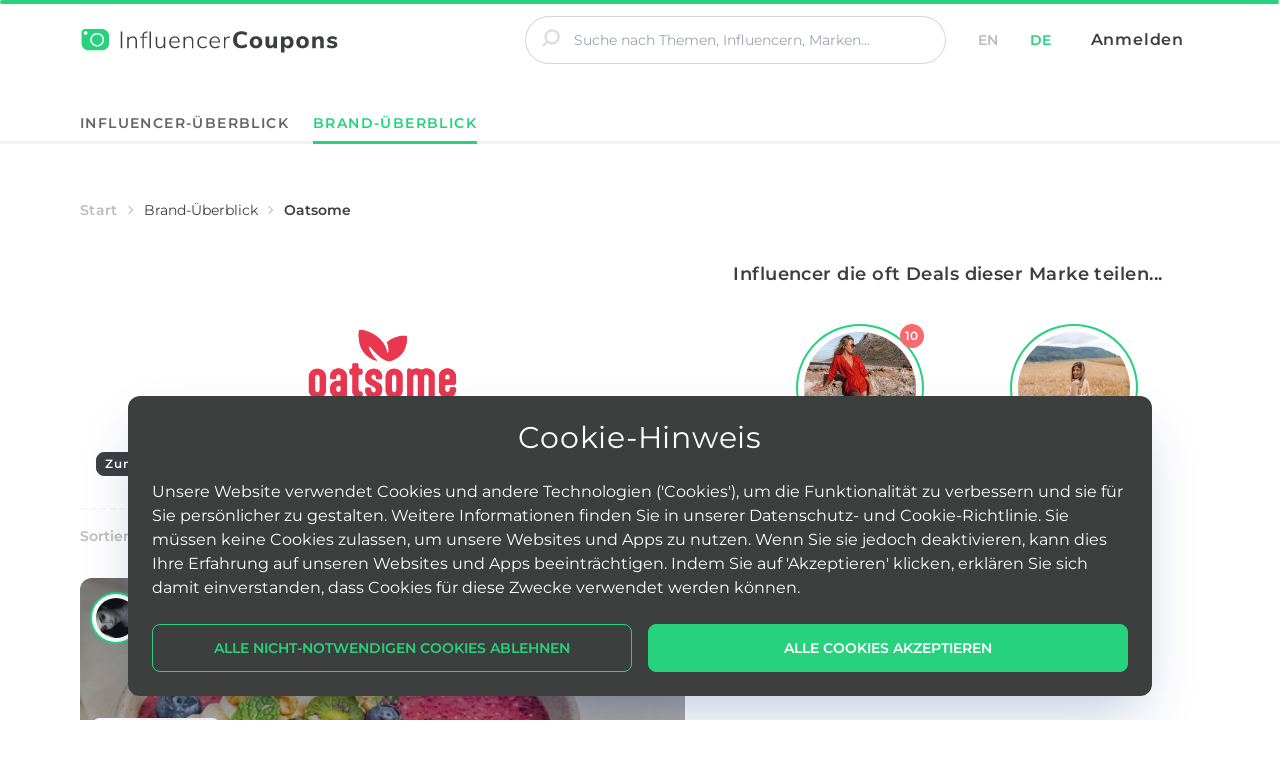

--- FILE ---
content_type: text/html
request_url: https://www.influencercoupons.com/brands/oatsome
body_size: 57878
content:
<!DOCTYPE html>
<html lang="de" data-theme="light">
  <head>
    <meta charset="utf-8">
    <meta name="viewport" content="width=device-width, initial-scale=1" />
    <link rel="apple-touch-icon" sizes="180x180" href="/apple-touch-icon.png" />
    <link rel="icon" href="/favicon.ico" />
    <link rel="icon" type="image/png" sizes="32x32" href="/favicon-32x32.png" />
    <link rel="icon" type="image/png" sizes="16x16" href="/favicon-16x16.png" />
    <link rel="manifest" href="/manifest.json" crossorigin="use-credentials" />
    <link rel="mask-icon" href="safari-pinned-tab.svg" color="#26d27c" />
    <meta name="msapplication-TileColor" content="#00a300" />
    <meta name="theme-color" content="#ffffff" />
    <meta name="facebook-domain-verification" content="ql9lh7m7w9pqcj2qu4erokk9jfvzg0" />

    <title>InfluencerCoupons :: Oatsome</title><html lang="de" data-svelte="svelte-1d546rz"></html><meta name="description" content="Auf InfluencerCoupons findest Du alle Deals und Codes bekannter Influencer! Influencer bekommen die besten Rabatte für ihre Follower. Wir sammeln diese!" data-svelte="svelte-1d546rz"><meta property="og:locale" content="de" data-svelte="svelte-1d546rz"><meta property="og:type" content="object" data-svelte="svelte-1d546rz"><meta property="og:title" content="InfluencerCoupons" data-svelte="svelte-1d546rz"><meta property="og:url" content="https://influencercoupons.com/" data-svelte="svelte-1d546rz"><meta property="og:site_name" content="InfluencerCoupons" data-svelte="svelte-1d546rz"><meta name="twitter:card" content="summary_large_image" data-svelte="svelte-1d546rz"><meta name="twitter:title" content="InfluencerCoupons" data-svelte="svelte-1d546rz">
	<link rel="stylesheet" href="/_app/assets/vendor-7d2154a7.css">
	<link rel="stylesheet" href="/_app/assets/pages/__layout.svelte-4a0b98a5.css">
	<link rel="stylesheet" href="/_app/assets/Drawer.svelte_svelte_type_style_lang-d4f5e1b3.css">
	<link rel="stylesheet" href="/_app/assets/Alert.svelte_svelte_type_style_lang-05a08302.css">
	<link rel="stylesheet" href="/_app/assets/TabsBar.svelte_svelte_type_style_lang-0bf4ec87.css">
	<link rel="stylesheet" href="/_app/assets/Avatar.svelte_svelte_type_style_lang-75aec6ff.css">
	<link rel="stylesheet" href="/_app/assets/FormInput.svelte_svelte_type_style_lang-372bd4fe.css">
	<link rel="stylesheet" href="/_app/assets/pages/brands/_brand_.svelte-553bb203.css">
	<link rel="modulepreload" href="/_app/start-afbc4959.js">
	<link rel="modulepreload" href="/_app/chunks/vendor-7afc988e.js">
	<link rel="modulepreload" href="/_app/chunks/singletons-a6a7384f.js">
	<link rel="modulepreload" href="/_app/pages/__layout.svelte-dc44b1a3.js">
	<link rel="modulepreload" href="/_app/chunks/auth-424d8506.js">
	<link rel="modulepreload" href="/_app/chunks/translations-79eacb31.js">
	<link rel="modulepreload" href="/_app/chunks/logo-69e65eb7.js">
	<link rel="modulepreload" href="/_app/chunks/Icon-5ebbd01b.js">
	<link rel="modulepreload" href="/_app/chunks/Avatar.svelte_svelte_type_style_lang-e85b2c9f.js">
	<link rel="modulepreload" href="/_app/chunks/FormInput.svelte_svelte_type_style_lang-f29c13b6.js">
	<link rel="modulepreload" href="/_app/chunks/stores-79230de8.js">
	<link rel="modulepreload" href="/_app/chunks/placeholder-e2ba3b0e.js">
	<link rel="modulepreload" href="/_app/chunks/Avatar-26be9970.js">
	<link rel="modulepreload" href="/_app/chunks/main_tabs.menu-355647ca.js">
	<link rel="modulepreload" href="/_app/chunks/toast-e17ecc93.js">
	<link rel="modulepreload" href="/_app/chunks/overviews.menu-da76888b.js">
	<link rel="modulepreload" href="/_app/chunks/CouponCard-db8e93df.js">
	<link rel="modulepreload" href="/_app/chunks/BrandLogo-d437972f.js">
	<link rel="modulepreload" href="/_app/chunks/FormInput-28fde8e1.js">
	<link rel="modulepreload" href="/_app/chunks/index-5932647f.js">
	<link rel="modulepreload" href="/_app/chunks/FormSubmit-b6bb60f2.js">
	<link rel="modulepreload" href="/_app/chunks/Alert-f8f2e621.js">
	<link rel="modulepreload" href="/_app/chunks/FormCheckbox-1246f27f.js">
	<link rel="modulepreload" href="/_app/chunks/FormSelect-b1498c68.js">
	<link rel="modulepreload" href="/_app/chunks/FormTags-8bd2e41e.js">
	<link rel="modulepreload" href="/_app/chunks/UploadButton-549b28d8.js">
	<link rel="modulepreload" href="/_app/chunks/FormRadio-e250b1b0.js">
	<link rel="modulepreload" href="/_app/pages/brands/_brand_.svelte-6aae340e.js">
	<link rel="modulepreload" href="/_app/chunks/TabsBar-db36b7e7.js">
	<link rel="modulepreload" href="/_app/chunks/CouponsList-cb7787d7.js">
	<link rel="modulepreload" href="/_app/chunks/BrandsList-97a62dbb.js">
	<link rel="modulepreload" href="/_app/chunks/Breadcrumbs-72b96f83.js">
	<link rel="modulepreload" href="/_app/chunks/OrderBy-cd651951.js">
	<link rel="modulepreload" href="/_app/chunks/InfluencerList-55e95f9a.js">
			<script type="module">
				import { start } from "/_app/start-afbc4959.js";
				start({
					target: document.querySelector("#svelte"),
					paths: {"base":"","assets":""},
					session: {jwt:void 0,locale:"de"},
					route: true,
					spa: false,
					trailing_slash: "never",
					hydrate: {
						status: 200,
						error: null,
						nodes: [
							import("/_app/pages/__layout.svelte-dc44b1a3.js"),
						import("/_app/pages/brands/_brand_.svelte-6aae340e.js")
						],
						url: new URL("https://www.influencercoupons.com/brands/oatsome"),
						params: {brand:"oatsome"}
					}
				});
			</script>
			<script>
				if ('serviceWorker' in navigator) {
					navigator.serviceWorker.register('/service-worker.js');
				}
			</script>

    <script>
      (function(i,s,o,g,r,a,m){i['GoogleAnalyticsObject']=r;i[r]=i[r]||function(){
        (i[r].q=i[r].q||[]).push(arguments)},i[r].l=1*new Date();a=s.createElement(o),
        m=s.getElementsByTagName(o)[0];a.async=1;a.src=g;m.parentNode.insertBefore(a,m)
      })(window,document,'script','https://www.google-analytics.com/analytics.js','ga');
      ga('create', 'UA-85615742-2', 'auto');
      ga('send', 'pageview');
    </script>

    <!-- Meta Pixel Code -->
    <script>
      !function(f,b,e,v,n,t,s)
      {if(f.fbq)return;n=f.fbq=function(){n.callMethod?
        n.callMethod.apply(n,arguments):n.queue.push(arguments)};
        if(!f._fbq)f._fbq=n;n.push=n;n.loaded=!0;n.version='2.0';
        n.queue=[];t=b.createElement(e);t.async=!0;
        t.src=v;s=b.getElementsByTagName(e)[0];
        s.parentNode.insertBefore(t,s)}(window, document,'script',
        'https://connect.facebook.net/en_US/fbevents.js');
      fbq('init', '1133896617445135');
      fbq('track', 'PageView');
    </script>
    <noscript><img height="1" width="1" style="display:none"
                   src="https://www.facebook.com/tr?id=1133896617445135&ev=PageView&noscript=1"
    /></noscript>
    <!-- End Meta Pixel Code -->
  </head>

  <body>
    <div id="svelte">




<div><div class="absolute top-0 inset-x-0 z-30"><div class="progress svelte-1yh9ixg"><div class="progress-bar svelte-1yh9ixg" role="progressbar" style="transform: scaleX(0.99)" aria-valuenow="99" aria-valuemin="0" aria-valuemax="100"></div></div></div>
</div>

<main><div class="boxed"><div class="flex items-center justify-between my-4 text-base-content"><div class="flex-none sm:flex-none flex sm:hidden"><button class="btn btn-square btn-ghost hover:bg-base-200 !border-none -ml-2 mr-2" aria-label="Navi Menu Button"><span class="icon align-top inline-block inline-block" style="width: 24px; height: 24px"><svg xmlns="http://www.w3.org/2000/svg" viewBox="0 0 24 24" width="24" height="24"><!-- HTML_TAG_START --><path stroke="currentColor" stroke-linecap="round" stroke-linejoin="round" stroke-width="2" d="M4 6h16M4 12h16M4 18h16" /><!-- HTML_TAG_END --></svg></span></button></div>
  <a href="/" class="flex-none md:flex-1 hidden sm:flex md:hidden justify-start md:justify-evenly mr-6"><img class="w-auto min-w-[30px] max-w-[40px]" alt="InfluencerCoupons Logo" src="/_app/assets/ic_icon-b37e7c3b.svg" width="260" height="60"></a>
  <a href="/" class="flex-1 pr-2 mr-4 hidden md:flex"><h1><img class="w-auto min-w-[260px] w-full max-w-xs" width="300" height="60" alt="InfluencerCoupons - Die besten Influencer-Angebote an einem Ort" src="/_app/assets/logo-5f5a430c.svg"></h1></a>
  <div class="flex-1 sm:pr-6">

<div class="form-control w-full search relative z-40 svelte-1itq7md"><button class="absolute inset-y-0 left-4 text-base-300" aria-label="Search Button"><span class="icon align-top inline-block inline-block" style="width: 20px; height: 20px"><svg xmlns="http://www.w3.org/2000/svg" viewBox="0 0 24 24" width="20" height="20"><!-- HTML_TAG_START --><path fill="currentColor" d="M19.9,4.1c-1.8-1.8-4.2-2.7-6.6-2.7S8.6,2.2,6.8,4.1c-3.3,3.3-3.6,8.4-0.9,12l-4.1,4.1c-0.6,0.6-0.6,1.5,0,2v0c0.6,0.6,1.5,0.6,2,0l4.1-4.1c1.6,1.2,3.5,1.8,5.5,1.8c2.4,0,4.8-0.9,6.6-2.7C23.6,13.6,23.6,7.7,19.9,4.1z M17.8,15.1c-1.2,1.2-2.8,1.8-4.5,1.8s-3.3-0.7-4.5-1.8s-1.8-2.8-1.8-4.5s0.7-3.3,1.8-4.5c1.2-1.2,2.8-1.8,4.5-1.8s3.3,0.7,4.5,1.8c1.2,1.2,1.8,2.8,1.8,4.5S19,13.9,17.8,15.1z"/><!-- HTML_TAG_END --></svg></span></button>
  <input type="text" placeholder="Suche nach Themen, Influencern, Marken..." class="input input-bordered rounded-full bg-base-100 pl-12 w-full svelte-1itq7md" autocomplete="off">
  <div class="autocomplete-container svelte-1itq7md"></div>
</div></div>
  <div class="flex-none hidden sm:flex"><button class="text-sm text-neutral uppercase font-bold p-2 mr-4 focus:outline-none">en
      </button><button class="text-sm text-neutral uppercase font-bold p-2 mr-4 focus:outline-none !text-primary">de
      </button></div>
  <div class="flex-none mx-4 hidden sm:block"><a href="/sign-in" class="normal-case tracking-wider hover:text-primary transition font-bold" sm="btn btn-ghost text-text-base-content font-normal text-primary hover:text-base-100">Anmelden</a></div></div></div>

  <div class="navbar-menu relative z-40 block sm:hidden">
  <nav class="menu-container fixed top-0 left-0 bottom-0 w-5/6 max-w-sm bg-base-100 shadow-xl svelte-17jjcin menu-hidden"><div class="absolute inset-0 flex flex-col overflow-y-auto"><div class="flex items-center h-19 mb-8 p-6"><a class="mr-auto text-3xl font-bold leading-none pr-12" href="/"><img class="h-auto w-full" src="/_app/assets/logo-5f5a430c.svg" alt="Logo" width="260" height="60"></a></div>
      <div><ul><li class="mb-4 ml-6"><a href="/sign-in" class="normal-case tracking-wider hover:text-primary transition font-bold" sm="btn btn-ghost text-text-base-content font-normal text-primary hover:text-base-100">Anmelden</a></li></ul>

        <div class="divider m-0"></div>

        <ul><li class="mb-1"><a class="block tracking-wide py-4 px-6 hover:text-primary transition" href="/">Hot</a>
                </li><li class="mb-1"><a class="block tracking-wide py-4 px-6 hover:text-primary transition" href="/page/fresh">Fresh</a>
                </li><li class="mb-1"><a class="block tracking-wide py-4 px-6 hover:text-primary transition" href="/page/best-choice">Best Choice</a>
                </li><li class="mb-1"><a class="block tracking-wide py-4 px-6 hover:text-primary transition" href="/page/last-chance">Last Chance</a>
                </li><li class="mb-1"><a class="block tracking-wide py-4 px-6 hover:text-primary transition" href="/page/best-deals">Best Deals</a>
                </li><li class="mb-1"><a class="block tracking-wide py-4 px-6 hover:text-primary transition" href="/categories/beauty">Kategorien</a>
                </li><li class="mb-1"><a class="block tracking-wide py-4 px-6 hover:text-primary transition" href="/watchlist">Merkliste</a>
                </li><li class="mb-1"><a class="block tracking-wide py-4 px-6 hover:text-primary transition" href="/account">Mein Konto</a>
                </li></ul>
          <div class="divider m-0"></div><ul><li class="mb-1"><a class="block tracking-wide py-4 px-6 hover:text-primary transition" href="/influencers">Influencer-Überblick</a>
                </li><li class="mb-1"><a class="block tracking-wide py-4 px-6 hover:text-primary transition font-bold text-primary" href="/brands">Brand-Überblick</a>
                </li></ul>
          </div>
      <div class="mt-auto flex justify-between m-6 items-center"><div><button class="text-sm uppercase font-bold mr-8">en
            </button><button class="text-sm uppercase font-bold mr-8 text-primary">de
            </button></div>
        <div class="text-right text-xs text-center text-secondary tracking-wider"><span>Copyright © 2026</span></div></div></div>

    <div class="absolute top-6 right-6"><button class="navbar-close btn bg-base-100 border-none btn-sm -mr-4 focus:outline-none text-neutral cursor-pointer hover:bg-base-100 hover:text-base-content" aria-label="Close"><span class="icon align-top inline-block inline-block" style="width: 24px; height: 24px"><svg xmlns="http://www.w3.org/2000/svg" viewBox="0 0 24 24" width="24" height="24"><!-- HTML_TAG_START --><path stroke="currentColor" stroke-linecap="round" stroke-linejoin="round" stroke-width="2" d="M6 18L18 6M6 6l12 12" /><!-- HTML_TAG_END --></svg></span></button></div></nav>
</div>

  

<div class="border-solid border-b-3 border-base-200 mt-12 hidden sm:block svelte-1j15tnd"><div class="boxed -mb-[3px]"><div class="tabs overflow-auto flex-nowrap scrollbar scrollbar-thin  svelte-1j15tnd"><a href="/influencers" class="tab whitespace-nowrap px-0 pb-2 text-sm uppercase tracking-widest font-bold transition-colors border-b-3 border-transparent text-secondary opacity-80 hover:text-primary mr-6 svelte-1j15tnd">Influencer-Überblick
            </a><span class="tab whitespace-nowrap cursor-default px-0 pb-2 text-sm uppercase tracking-widest font-bold border-b-3 border-primary text-primary mr-6 svelte-1j15tnd">Brand-Überblick
            </span></div></div></div>

<div class="mobile-menu block sm:hidden svelte-1j15tnd"><div class="divider text-lg mt-12 mb-0"><div class="mobile-dropdown svelte-1j15tnd"><div class="dropdown w-full"><label tabindex="0" class="btn m-1 arrow-down">Brand-Überblick</label>
          <div tabindex="0" class="dropdown-content w-full flex justify-center"><ul tabindex="0" class="menu p-2 shadow bg-base-100 rounded-box w-52 text-base text-left"><li><a href="/influencers" class="text-secondary">Influencer-Überblick</a>
                  </li><li><a href="/brands" class="text-primary">Brand-Überblick</a>
                  </li></ul></div></div></div></div></div>



<div class="boxed pt-12"><div class="text-sm breadcrumbs mb-8"><ul><li><a href="/" class="text-neutral font-bold tracking-wide">Start</a></li>
    <li><a href="/brands">Brand-Überblick</a>
      </li>
    <li><span class="font-bold">Oatsome</span></li></ul></div>

  

<div class="relative flex flex-wrap mb-12"><div class="w-full md:w-7/12 md:pr-12"><div slot="top" class="mb-8"><div class="mb-4"><div class="relative text-center mb-4"><div class="brand-container flex justify-center items-center"><a href="" class="brand relative inline-block rounded-xl transition flex items-center flex-wrap justify-center   pointer-events-none"><div class="brand-logo flex items-center justify-center w-full transition duration-300 svelte-1itr5hx  p-4"><img src="https://cdn.shopify.com/s/files/1/0073/6434/5926/files/Logo_Oatsome_Large_Rot_RGB_Oatsome_Logo.png?v=1639736997" alt="Oatsome" width="200" height="200" class="svelte-exb1ij"></div>
</a></div>

    <div class="flex justify-between absolute inset-x-4 bottom-4"><a href="https://oatsome.de?sca_ref=2977844.c0gJnNEHak" target="_blank" class="btn btn-xs link-arrow btn-secondary normal-case tracking-widest mr-4">Zum Shop</a>
      <button class="btn btn-xs btn-primary normal-case tracking-widest mr-4">Folgen</button></div></div>
</div>

        <div class="border-base-300 border-b-2 border-dashed transform scale-y-50"></div>

        

</div>

      <div class="coupon-card relative w-full mb-8 rounded-xl hover:shadow-xl transition duration-300 svelte-1v8pv80"><div class="absolute inset-0 rounded-xl overflow-hidden bg-base-200"></div>
    <div class="flex items-stretch flex-col h-full min-h-[240px]"><div class="bg-container absolute inset-0 rounded-xl overflow-hidden flex justify-center items-center svelte-1v8pv80"><img src="https://cdn.shopify.com/s/files/1/0073/6434/5926/files/Benjamin_Blaubeer_Mood-054.jpg?v=1640618562" alt="12% Rabatt auf ALLES (außer Special Sets &amp; Gutscheine, MBW 15,99€)" width="300" height="200" class="svelte-exb1ij">
        <div class="overlay w-full h-full absolute inset-0 svelte-1v8pv80"></div></div>
      <div class="absolute w-14 h-14 -top-4 -right-4 bg-error rounded-full text-base-100 text-md font-bold flex items-center justify-center"><span class="text-md">-12%</span></div>
      <div class="relative flex items-start justify-start py-3 pl-2 pr-10 ml-0 mr-auto"><div class="mr-2"><div class="avatar svelte-85uzvu"><div class="rounded-full ring-2 ring-offset-base-100 m-2 avatar-s avatar-influencer  svelte-85uzvu"><img src="https://thumbor.influencercoupons.com/unsafe/112x112/https%3A%2F%2Fs3.eu-central-1.wasabisys.com%2Finfluencer-coupons%2Favatars%2Fmelissa.katja%2F246490848_401726884841338_5323331013653622363_n.jpg" alt="melissa.katja" width="56" height="56" class="svelte-exb1ij"></div>
</div></div>
        <div class="details"><div class="text-sm text-base-100 font-bold leading-tight mb-1">12% Rabatt auf ALLES (außer Special Sets &amp; Gutscheine, MBW 15,99€)</div>
          <div class="text-sm text-base-100 mb-1">Veröffentlicht von
              <a href="/influencers/melissakatja" class="font-bold text-primary hover:text-base-100 transition">melissa.katja</a></div>

          <div class="text-xs text-base-100 italic">Gültig bis
            31.12.2029</div></div></div>

      <div class="relative p-3 mt-auto mb-0 flex justify-between w-full items-end"><div class="brand-logo hover:scale-110 svelte-1v8pv80"><a href="/brands/oatsome" class="brand relative inline-block rounded-xl transition flex items-center flex-wrap justify-center"><div class="brand-logo flex items-center justify-center w-full transition duration-300 svelte-1itr5hx p-2"><img src="https://cdn.shopify.com/s/files/1/0073/6434/5926/files/Logo_Oatsome_Large_Rot_RGB_Oatsome_Logo.png?v=1639736997" alt="Oatsome" width="100" height="100" class="svelte-exb1ij"></div>
</a></div>
        <div class="text-right mr-0 ml-auto flex flex-wrap-reverse justify-end"><div class="inline-block relative text-center mt-2 ml-2"><button class="btn bg-base-100 text-primary btn-sm text-xs tracking-widest">Code kopieren</button>
<textarea class="svelte-w8w2mp">influencercoupons_12</textarea>

              </div>
          <a href="/goto/10-rabatt-auf-alles-288" target="_blank" class="btn btn-error text-base-100 hover:btn-secondary btn-sm text-xs tracking-widest ml-2 mt-2">Mehr Infos</a>
          
          </div></div></div></div><div class="coupon-card relative w-full mb-8 rounded-xl hover:shadow-xl transition duration-300 svelte-1v8pv80"><div class="absolute inset-0 rounded-xl overflow-hidden bg-base-200"></div>
    <div class="flex items-stretch flex-col h-full min-h-[240px]"><div class="bg-container absolute inset-0 rounded-xl overflow-hidden flex justify-center items-center svelte-1v8pv80"><img src="https://cdn.shopify.com/s/files/1/0073/6434/5926/files/feelgoodspreads_promo_index.png?v=1647617391" alt="12% Rabatt auf ALLES (außer Special Sets &amp; Gutscheine, MBW 15,99€)" width="300" height="200" class="svelte-exb1ij">
        <div class="overlay w-full h-full absolute inset-0 svelte-1v8pv80"></div></div>
      <div class="absolute w-14 h-14 -top-4 -right-4 bg-error rounded-full text-base-100 text-md font-bold flex items-center justify-center"><span class="text-md">-12%</span></div>
      <div class="relative flex items-start justify-start py-3 pl-2 pr-10 ml-0 mr-auto"><div class="mr-2"><div class="avatar svelte-85uzvu"><div class="rounded-full ring-2 ring-offset-base-100 m-2 avatar-s avatar-influencer  svelte-85uzvu"><img src="https://thumbor.influencercoupons.com/unsafe/112x112/https%3A%2F%2Fs3.eu-central-1.wasabisys.com%2Finfluencer-coupons%2Favatars%2Fangi.terp%2Fangiterp_1231192441046974413859866821261223638497943n.jpg" alt="angi.terp" width="56" height="56" class="svelte-exb1ij"></div>
</div></div>
        <div class="details"><div class="text-sm text-base-100 font-bold leading-tight mb-1">12% Rabatt auf ALLES (außer Special Sets &amp; Gutscheine, MBW 15,99€)</div>
          <div class="text-sm text-base-100 mb-1">Veröffentlicht von
              <a href="/influencers/angiterp" class="font-bold text-primary hover:text-base-100 transition">angi.terp</a></div>

          <div class="text-xs text-base-100 italic">Gültig bis
            31.12.2029</div></div></div>

      <div class="relative p-3 mt-auto mb-0 flex justify-between w-full items-end"><div class="brand-logo hover:scale-110 svelte-1v8pv80"><a href="/brands/oatsome" class="brand relative inline-block rounded-xl transition flex items-center flex-wrap justify-center"><div class="brand-logo flex items-center justify-center w-full transition duration-300 svelte-1itr5hx p-2"><img src="https://cdn.shopify.com/s/files/1/0073/6434/5926/files/Logo_Oatsome_Large_Rot_RGB_Oatsome_Logo.png?v=1639736997" alt="Oatsome" width="100" height="100" class="svelte-exb1ij"></div>
</a></div>
        <div class="text-right mr-0 ml-auto flex flex-wrap-reverse justify-end"><div class="inline-block relative text-center mt-2 ml-2"><button class="btn bg-base-100 text-primary btn-sm text-xs tracking-widest">Code kopieren</button>
<textarea class="svelte-w8w2mp">influencercoupons_12</textarea>

              </div>
          <a href="/goto/10-rabatt-auf-alles-mbw-15-99" target="_blank" class="btn btn-error text-base-100 hover:btn-secondary btn-sm text-xs tracking-widest ml-2 mt-2">Mehr Infos</a>
          
          </div></div></div></div><div class="coupon-card relative w-full mb-8 rounded-xl hover:shadow-xl transition duration-300 svelte-1v8pv80"><div class="absolute inset-0 rounded-xl overflow-hidden bg-base-200"></div>
    <div class="flex items-stretch flex-col h-full min-h-[240px]"><div class="bg-container absolute inset-0 rounded-xl overflow-hidden flex justify-center items-center svelte-1v8pv80"><img src="https://cdn.shopify.com/s/files/1/0073/6434/5926/files/220628_Lola-Lemon_header_Desktop.jpg?v=1657521120" alt="12% Rabatt auf ALLES (außer Special Sets &amp; Gutscheine, MBW 15,99€)" width="300" height="200" class="svelte-exb1ij">
        <div class="overlay w-full h-full absolute inset-0 svelte-1v8pv80"></div></div>
      <div class="absolute w-14 h-14 -top-4 -right-4 bg-error rounded-full text-base-100 text-md font-bold flex items-center justify-center"><span class="text-md">-12%</span></div>
      <div class="relative flex items-start justify-start py-3 pl-2 pr-10 ml-0 mr-auto"><div class="mr-2"><div class="avatar svelte-85uzvu"><div class="rounded-full ring-2 ring-offset-base-100 m-2 avatar-s avatar-influencer  svelte-85uzvu"><img src="https://thumbor.influencercoupons.com/unsafe/112x112/https%3A%2F%2Fs3.eu-central-1.wasabisys.com%2Finfluencer-coupons%2Favatars%2Fmichelle.knaub%2Fmichelleknaub_1263236706928892416375953832615351639486534n.jpg" alt="michelle.knaub" width="56" height="56" class="svelte-exb1ij"></div>
</div></div>
        <div class="details"><div class="text-sm text-base-100 font-bold leading-tight mb-1">12% Rabatt auf ALLES (außer Special Sets &amp; Gutscheine, MBW 15,99€)</div>
          <div class="text-sm text-base-100 mb-1">Veröffentlicht von
              <a href="/influencers/michelleknaub" class="font-bold text-primary hover:text-base-100 transition">michelle.knaub</a></div>

          <div class="text-xs text-base-100 italic">Gültig bis
            31.12.2029</div></div></div>

      <div class="relative p-3 mt-auto mb-0 flex justify-between w-full items-end"><div class="brand-logo hover:scale-110 svelte-1v8pv80"><a href="/brands/oatsome" class="brand relative inline-block rounded-xl transition flex items-center flex-wrap justify-center"><div class="brand-logo flex items-center justify-center w-full transition duration-300 svelte-1itr5hx p-2"><img src="https://cdn.shopify.com/s/files/1/0073/6434/5926/files/Logo_Oatsome_Large_Rot_RGB_Oatsome_Logo.png?v=1639736997" alt="Oatsome" width="100" height="100" class="svelte-exb1ij"></div>
</a></div>
        <div class="text-right mr-0 ml-auto flex flex-wrap-reverse justify-end"><div class="inline-block relative text-center mt-2 ml-2"><button class="btn bg-base-100 text-primary btn-sm text-xs tracking-widest">Code kopieren</button>
<textarea class="svelte-w8w2mp">influencercoupons_12</textarea>

              </div>
          <a href="/goto/10-rabatt-auf-alles-mbw-15-109" target="_blank" class="btn btn-error text-base-100 hover:btn-secondary btn-sm text-xs tracking-widest ml-2 mt-2">Mehr Infos</a>
          
          </div></div></div></div><div class="coupon-card relative w-full mb-8 rounded-xl hover:shadow-xl transition duration-300 svelte-1v8pv80"><div class="absolute inset-0 rounded-xl overflow-hidden bg-base-200"></div>
    <div class="flex items-stretch flex-col h-full min-h-[240px]"><div class="bg-container absolute inset-0 rounded-xl overflow-hidden flex justify-center items-center svelte-1v8pv80"><img src="https://cdn.shopify.com/s/files/1/0073/6434/5926/files/Startseite-Alice_01.png?v=1640615314" alt="25% Oatsome Rabatt, Code: oat12_HW\n" width="300" height="200" class="svelte-exb1ij">
        <div class="overlay w-full h-full absolute inset-0 svelte-1v8pv80"></div></div>
      <div class="absolute w-14 h-14 -top-4 -right-4 bg-error rounded-full text-base-100 text-md font-bold flex items-center justify-center"><span class="text-md">-25%</span></div>
      <div class="relative flex items-start justify-start py-3 pl-2 pr-10 ml-0 mr-auto"><div class="mr-2"><div class="avatar svelte-85uzvu"><div class="rounded-full ring-2 ring-offset-base-100 m-2 avatar-s avatar-influencer  svelte-85uzvu"><img src="https://thumbor.influencercoupons.com/unsafe/112x112/https%3A%2F%2Fs3.eu-central-1.wasabisys.com%2Finfluencer-coupons%2Favatars%2Fmylittlemommyblog%2Fimg_1143.jpeg" alt="littleandmommydeals" width="56" height="56" class="svelte-exb1ij"></div>
</div></div>
        <div class="details"><div class="text-sm text-base-100 font-bold leading-tight mb-1">25% Oatsome Rabatt, Code: oat12_HW
</div>
          <div class="text-sm text-base-100 mb-1">Veröffentlicht von
              <a href="/influencers/littleandmommydeals" class="font-bold text-primary hover:text-base-100 transition">littleandmommydeals</a></div>

          <div class="text-xs text-base-100 italic">Gültig bis
            06.06.2026</div></div></div>

      <div class="relative p-3 mt-auto mb-0 flex justify-between w-full items-end"><div class="brand-logo hover:scale-110 svelte-1v8pv80"><a href="/brands/oatsome" class="brand relative inline-block rounded-xl transition flex items-center flex-wrap justify-center"><div class="brand-logo flex items-center justify-center w-full transition duration-300 svelte-1itr5hx p-2"><img src="https://cdn.shopify.com/s/files/1/0073/6434/5926/files/Logo_Oatsome_Large_Rot_RGB_Oatsome_Logo.png?v=1639736997" alt="Oatsome" width="100" height="100" class="svelte-exb1ij"></div>
</a></div>
        <div class="text-right mr-0 ml-auto flex flex-wrap-reverse justify-end"><div class="inline-block relative text-center mt-2 ml-2"><button class="btn bg-base-100 text-primary btn-sm text-xs tracking-widest">Code kopieren</button>
<textarea class="svelte-w8w2mp">oat12_HW</textarea>

              </div>
          <a href="/goto/25-oatsome-rabatt-code-oat12-hw-1" target="_blank" class="btn btn-error text-base-100 hover:btn-secondary btn-sm text-xs tracking-widest ml-2 mt-2">Mehr Infos</a>
          
          </div></div></div></div><div class="coupon-card relative w-full mb-8 rounded-xl hover:shadow-xl transition duration-300 svelte-1v8pv80"><div class="absolute inset-0 rounded-xl overflow-hidden bg-base-200"></div>
    <div class="flex items-stretch flex-col h-full min-h-[240px]"><div class="bg-container absolute inset-0 rounded-xl overflow-hidden flex justify-center items-center svelte-1v8pv80"><img src="https://cdn.shopify.com/s/files/1/0073/6434/5926/files/Startseite-Alice_01.png?v=1640615314" alt="25% Oatsome Rabatt, Code: oat12_HW" width="300" height="200" class="svelte-exb1ij">
        <div class="overlay w-full h-full absolute inset-0 svelte-1v8pv80"></div></div>
      <div class="absolute w-14 h-14 -top-4 -right-4 bg-error rounded-full text-base-100 text-md font-bold flex items-center justify-center"><span class="text-md">-25%</span></div>
      <div class="relative flex items-start justify-start py-3 pl-2 pr-10 ml-0 mr-auto"><div class="mr-2"><div class="avatar svelte-85uzvu"><div class="rounded-full ring-2 ring-offset-base-100 m-2 avatar-s avatar-influencer  svelte-85uzvu"><img src="https://thumbor.influencercoupons.com/unsafe/112x112/https%3A%2F%2Fs3.eu-central-1.wasabisys.com%2Finfluencer-coupons%2Favatars%2Fmylittlemommyblog%2Fimg_1143.jpeg" alt="littleandmommydeals" width="56" height="56" class="svelte-exb1ij"></div>
</div></div>
        <div class="details"><div class="text-sm text-base-100 font-bold leading-tight mb-1">25% Oatsome Rabatt, Code: oat12_HW</div>
          <div class="text-sm text-base-100 mb-1">Veröffentlicht von
              <a href="/influencers/littleandmommydeals" class="font-bold text-primary hover:text-base-100 transition">littleandmommydeals</a></div>

          <div class="text-xs text-base-100 italic">Gültig bis
            07.11.2026</div></div></div>

      <div class="relative p-3 mt-auto mb-0 flex justify-between w-full items-end"><div class="brand-logo hover:scale-110 svelte-1v8pv80"><a href="/brands/oatsome" class="brand relative inline-block rounded-xl transition flex items-center flex-wrap justify-center"><div class="brand-logo flex items-center justify-center w-full transition duration-300 svelte-1itr5hx p-2"><img src="https://cdn.shopify.com/s/files/1/0073/6434/5926/files/Logo_Oatsome_Large_Rot_RGB_Oatsome_Logo.png?v=1639736997" alt="Oatsome" width="100" height="100" class="svelte-exb1ij"></div>
</a></div>
        <div class="text-right mr-0 ml-auto flex flex-wrap-reverse justify-end"><div class="inline-block relative text-center mt-2 ml-2"><button class="btn bg-base-100 text-primary btn-sm text-xs tracking-widest">Code kopieren</button>
<textarea class="svelte-w8w2mp">oat12_HW</textarea>

              </div>
          <a href="/goto/25-oatsome-rabatt-code-oat12-hw" target="_blank" class="btn btn-error text-base-100 hover:btn-secondary btn-sm text-xs tracking-widest ml-2 mt-2">Mehr Infos</a>
          
          </div></div></div></div><div class="coupon-card relative w-full mb-8 rounded-xl hover:shadow-xl transition duration-300 svelte-1v8pv80"><div class="absolute inset-0 rounded-xl overflow-hidden bg-base-200"></div>
    <div class="flex items-stretch flex-col h-full min-h-[240px]"><div class="bg-container absolute inset-0 rounded-xl overflow-hidden flex justify-center items-center svelte-1v8pv80"><img src="https://cdn.shopify.com/s/files/1/0073/6434/5926/files/Startseite-Alice_01.png?v=1640615314" alt="12% Rabatt auf alles " width="300" height="200" class="svelte-exb1ij">
        <div class="overlay w-full h-full absolute inset-0 svelte-1v8pv80"></div></div>
      <div class="absolute w-14 h-14 -top-4 -right-4 bg-error rounded-full text-base-100 text-md font-bold flex items-center justify-center"><span class="text-md">-12%</span></div>
      <div class="relative flex items-start justify-start py-3 pl-2 pr-10 ml-0 mr-auto"><div class="mr-2"><div class="avatar svelte-85uzvu"><div class="rounded-full ring-2 ring-offset-base-100 m-2 avatar-s avatar-influencer  svelte-85uzvu"><img src="https://thumbor.influencercoupons.com/unsafe/112x112/https%3A%2F%2Fs3.eu-central-1.wasabisys.com%2Finfluencer-coupons%2Favatars%2Fjen_amp%2F78d062a7-c518-4637-ae12-9301256a5ab0.jpeg" alt="jen_amp" width="56" height="56" class="svelte-exb1ij"></div>
</div></div>
        <div class="details"><div class="text-sm text-base-100 font-bold leading-tight mb-1">12% Rabatt auf alles </div>
          <div class="text-sm text-base-100 mb-1">Veröffentlicht von
              <a href="/influencers/jen-amp" class="font-bold text-primary hover:text-base-100 transition">jen_amp</a></div>

          <div class="text-xs text-base-100 italic">Gültig bis
            31.03.2026</div></div></div>

      <div class="relative p-3 mt-auto mb-0 flex justify-between w-full items-end"><div class="brand-logo hover:scale-110 svelte-1v8pv80"><a href="/brands/oatsome" class="brand relative inline-block rounded-xl transition flex items-center flex-wrap justify-center"><div class="brand-logo flex items-center justify-center w-full transition duration-300 svelte-1itr5hx p-2"><img src="https://cdn.shopify.com/s/files/1/0073/6434/5926/files/Logo_Oatsome_Large_Rot_RGB_Oatsome_Logo.png?v=1639736997" alt="Oatsome" width="100" height="100" class="svelte-exb1ij"></div>
</a></div>
        <div class="text-right mr-0 ml-auto flex flex-wrap-reverse justify-end"><div class="inline-block relative text-center mt-2 ml-2"><button class="btn bg-base-100 text-primary btn-sm text-xs tracking-widest">Code kopieren</button>
<textarea class="svelte-w8w2mp">oat12_JP</textarea>

              </div>
          <a href="/goto/12-rabatt-auf-alles-19" target="_blank" class="btn btn-error text-base-100 hover:btn-secondary btn-sm text-xs tracking-widest ml-2 mt-2">Mehr Infos</a>
          
          </div></div></div></div><div class="coupon-card relative w-full mb-8 rounded-xl hover:shadow-xl transition duration-300 svelte-1v8pv80"><div class="absolute inset-0 rounded-xl overflow-hidden bg-base-200"></div>
    <div class="flex items-stretch flex-col h-full min-h-[240px]"><div class="bg-container absolute inset-0 rounded-xl overflow-hidden flex justify-center items-center svelte-1v8pv80"><img src="https://www.oatsome.de/cdn/shop/files/HBP_queen-brownie_single.jpg?v=1765892180&amp;width=990" alt="15% auf alles: oat12_BN" width="300" height="200" class="svelte-exb1ij">
        <div class="overlay w-full h-full absolute inset-0 svelte-1v8pv80"></div></div>
      <div class="absolute w-14 h-14 -top-4 -right-4 bg-error rounded-full text-base-100 text-md font-bold flex items-center justify-center"><span class="text-md">-15%</span></div>
      <div class="relative flex items-start justify-start py-3 pl-2 pr-10 ml-0 mr-auto"><div class="mr-2"><div class="avatar svelte-85uzvu"><div class="rounded-full ring-2 ring-offset-base-100 m-2 avatar-s avatar-influencer  svelte-85uzvu"><img src="https://thumbor.influencercoupons.com/unsafe/112x112/https%3A%2F%2Fs3.eu-central-1.wasabisys.com%2Finfluencer-coupons%2Favatars%2Fbinchens_lifestyle%2Fimg_1249.jpeg" alt="binchens_lifestyle" width="56" height="56" class="svelte-exb1ij"></div>
</div></div>
        <div class="details"><div class="text-sm text-base-100 font-bold leading-tight mb-1">15% auf alles: oat12_BN</div>
          <div class="text-sm text-base-100 mb-1">Veröffentlicht von
              <a href="/influencers/binchens-lifestyle" class="font-bold text-primary hover:text-base-100 transition">binchens_lifestyle</a></div>

          <div class="text-xs text-base-100 italic">Gültig bis
            31.12.2026</div></div></div>

      <div class="relative p-3 mt-auto mb-0 flex justify-between w-full items-end"><div class="brand-logo hover:scale-110 svelte-1v8pv80"><a href="/brands/oatsome" class="brand relative inline-block rounded-xl transition flex items-center flex-wrap justify-center"><div class="brand-logo flex items-center justify-center w-full transition duration-300 svelte-1itr5hx p-2"><img src="https://cdn.shopify.com/s/files/1/0073/6434/5926/files/Logo_Oatsome_Large_Rot_RGB_Oatsome_Logo.png?v=1639736997" alt="Oatsome" width="100" height="100" class="svelte-exb1ij"></div>
</a></div>
        <div class="text-right mr-0 ml-auto flex flex-wrap-reverse justify-end"><div class="inline-block relative text-center mt-2 ml-2"><button class="btn bg-base-100 text-primary btn-sm text-xs tracking-widest">Code kopieren</button>
<textarea class="svelte-w8w2mp">oat12_BN</textarea>

              </div>
          <a href="/goto/15-auf-alles-oat12-bn-1" target="_blank" class="btn btn-error text-base-100 hover:btn-secondary btn-sm text-xs tracking-widest ml-2 mt-2">Mehr Infos</a>
          
          </div></div></div></div><div class="coupon-card relative w-full mb-8 rounded-xl hover:shadow-xl transition duration-300 svelte-1v8pv80"><div class="absolute inset-0 rounded-xl overflow-hidden bg-base-200"></div>
    <div class="flex items-stretch flex-col h-full min-h-[240px]"><div class="bg-container absolute inset-0 rounded-xl overflow-hidden flex justify-center items-center svelte-1v8pv80"><img src="https://cdn.shopify.com/s/files/1/0073/6434/5926/files/Benjamin_Blaubeer_Mood-054.jpg?v=1640618562" alt="15% auf alles: oat12_BN" width="300" height="200" class="svelte-exb1ij">
        <div class="overlay w-full h-full absolute inset-0 svelte-1v8pv80"></div></div>
      <div class="absolute w-14 h-14 -top-4 -right-4 bg-error rounded-full text-base-100 text-md font-bold flex items-center justify-center"><span class="text-md">-15%</span></div>
      <div class="relative flex items-start justify-start py-3 pl-2 pr-10 ml-0 mr-auto"><div class="mr-2"><div class="avatar svelte-85uzvu"><div class="rounded-full ring-2 ring-offset-base-100 m-2 avatar-s avatar-influencer  svelte-85uzvu"><img src="https://thumbor.influencercoupons.com/unsafe/112x112/https%3A%2F%2Fs3.eu-central-1.wasabisys.com%2Finfluencer-coupons%2Favatars%2Fbinchens_lifestyle%2Fimg_1249.jpeg" alt="binchens_lifestyle" width="56" height="56" class="svelte-exb1ij"></div>
</div></div>
        <div class="details"><div class="text-sm text-base-100 font-bold leading-tight mb-1">15% auf alles: oat12_BN</div>
          <div class="text-sm text-base-100 mb-1">Veröffentlicht von
              <a href="/influencers/binchens-lifestyle" class="font-bold text-primary hover:text-base-100 transition">binchens_lifestyle</a></div>

          <div class="text-xs text-base-100 italic">Gültig bis
            31.01.2026</div></div></div>

      <div class="relative p-3 mt-auto mb-0 flex justify-between w-full items-end"><div class="brand-logo hover:scale-110 svelte-1v8pv80"><a href="/brands/oatsome" class="brand relative inline-block rounded-xl transition flex items-center flex-wrap justify-center"><div class="brand-logo flex items-center justify-center w-full transition duration-300 svelte-1itr5hx p-2"><img src="https://cdn.shopify.com/s/files/1/0073/6434/5926/files/Logo_Oatsome_Large_Rot_RGB_Oatsome_Logo.png?v=1639736997" alt="Oatsome" width="100" height="100" class="svelte-exb1ij"></div>
</a></div>
        <div class="text-right mr-0 ml-auto flex flex-wrap-reverse justify-end"><div class="inline-block relative text-center mt-2 ml-2"><button class="btn bg-base-100 text-primary btn-sm text-xs tracking-widest">Code kopieren</button>
<textarea class="svelte-w8w2mp">oat12_BN</textarea>

              </div>
          <a href="/goto/15-auf-alles-oat12-bn" target="_blank" class="btn btn-error text-base-100 hover:btn-secondary btn-sm text-xs tracking-widest ml-2 mt-2">Mehr Infos</a>
          
          </div></div></div></div>

        <div class="mt-8 text-center text-neutral">— Alle Angebote wurden geladen —
          </div>

      <div slot="bottom" class="mt-8 mb-8"><a href="/" class="bg-primary block rounded-xl py-8 px-4 text-center text-white cursor-pointer transition-all duration-150 hover:bg-secondary hover:scale-105">Nichts passendes gefunden?<br>
        <b>Hier geht&#39;s zu vielen weiteren Angeboten →</b></a>

      <div class="mt-8 whitespace-pre-line"><h3 class="title">Über Oatsome</h3>

          <div class="mb-8">Oatsome – Dein Experte für gesunde Haferprodukte

Oatsome ist deine führende Marke für hochwertige und gesunde Haferprodukte. Unsere Philosophie bei Oatsome basiert darauf, dass hochwertige Zutaten und eine sorgfältige Verarbeitung den Schlüssel zu köstlichen und nahrhaften Haferprodukten bilden. Seit unserer Gründung ist es unser Ziel, Menschen dabei zu unterstützen, sich mit unseren Produkten vitalisiert und erfrischt zu fühlen.

Über uns
Bei Oatsome glauben wir an die Kraft von Hafer als gesunde und vielseitige Zutat. Unsere Produkte werden mit Liebe und Sorgfalt hergestellt, um höchste Qualität und Geschmack zu gewährleisten.

Unsere Philosophie
Unsere Philosophie ist es, köstliche und gesunde Haferprodukte anzubieten, die den täglichen Bedarf an Nährstoffen decken und dabei noch großartig schmecken. Wir setzen auf hochwertige Bio-Zutaten und schonende Verarbeitung, um das Beste aus dem Hafer herauszuholen.

Unsere Produkte
Entdecke die Vielfalt unserer Produkte in folgenden Kategorien:

Smoothie Bowls: Gesundes Frühstück - zubereitet in 60 Sekunden
Crunchy Toppings: Leckere Toppings für das gewisse Extra auf deiner Bowl
Feelgood Spreads: Cremige Nuss-Aufstriche für deinen Wohlfühlmoment
High Protein Bowls: Hoher pflanzlicher Proteingehalt pro Mahlzeit
Porridge 2.0: Porridge mit Haferdrink aber ohne Aufkochen - einfach, schnell, lecker!
Oat Bars: Der super saftige und leckere Snack für zwischendurch
Probierpakete
Nichts gefunden? Entdecke unsere tollen Probierpakete:

Porridge - Probierpaket
Smoothiebowl - Probierpaket
Topping - Probierpaket
Warum Oatsome?
Oatsome steht für Frische, Qualität und Reinheit. Unsere Produkte werden mit viel Liebe hergestellt und bieten ein hervorragendes Geschmackserlebnis sowie zahlreiche gesundheitliche Vorteile. Wir verwenden ausschließlich hochwertige Bio-Zutaten, um sicherzustellen, dass unsere Produkte nicht nur köstlich, sondern auch gesund sind.

Aktuelle Angebote und Rabattcodes
Auf Influencercoupons.de findest du die neuesten Oatsome Gutscheincodes und Angebote. Profitiere jetzt von unseren Rabatten:

20% Rabatt auf alle Produkte - Verwende den Code OAT20.
Kostenloser Versand bei Bestellungen über 30€ - Code FREESHIP30 nutzen.
Kundenbewertungen
Unsere Kunden schätzen die Frische, den Geschmack und die gesundheitlichen Vorteile unserer Haferprodukte sowie unsere Hingabe zur Qualität. Erfahre mehr über unsere Produkte auf unserer Website und folge uns auf Instagram und Facebook, um immer über die neuesten Trends, Angebote und Aktionen informiert zu sein.






</div></div></div></div>

    <div class="w-full md:w-5/12"><div class="mb-8"><h3 class="title">Influencer die oft Deals dieser Marke teilen...</h3>

        <div class="flex flex-wrap justify-evenly"><div class="influencer text-center"><a href="/influencers/angiterp" class="relative inline-block m-6"><div class="mb-2 transition hover:scale-105 duration-300"><div class="avatar svelte-85uzvu"><div class="rounded-full ring-2 ring-offset-base-100 m-2 avatar-xl avatar-influencer  svelte-85uzvu"><img src="https://thumbor.influencercoupons.com/unsafe/224x224/https%3A%2F%2Fs3.eu-central-1.wasabisys.com%2Finfluencer-coupons%2Favatars%2Fangi.terp%2Fangiterp_1231192441046974413859866821261223638497943n.jpg" alt="angi.terp" width="112" height="112" class="svelte-exb1ij"></div>
</div></div>

          <div class="absolute top-0 right-0 w-6 h-6 bg-error text-base-100 flex justify-center items-center text-xs font-bold rounded-full">10
            </div>
          <div class="max-w-[8rem] truncate text-xs">angi.terp</div>
          </a>
      </div><div class="influencer text-center"><a href="/influencers/janiniditahiti" class="relative inline-block m-6"><div class="mb-2 transition hover:scale-105 duration-300"><div class="avatar svelte-85uzvu"><div class="rounded-full ring-2 ring-offset-base-100 m-2 avatar-xl avatar-influencer  svelte-85uzvu"><img src="https://thumbor.influencercoupons.com/unsafe/224x224/https%3A%2F%2Fs3.eu-central-1.wasabisys.com%2Finfluencer-coupons%2Favatars%2Fjaniniditahiti%2Fjaniniditahiti.jpg" alt="janiniditahiti" width="112" height="112" class="svelte-exb1ij"></div>
</div></div>

          
          <div class="max-w-[8rem] truncate text-xs">janiniditahiti</div>
          </a>
      </div><div class="influencer text-center"><a href="/influencers/anajohnson" class="relative inline-block m-6"><div class="mb-2 transition hover:scale-105 duration-300"><div class="avatar svelte-85uzvu"><div class="rounded-full ring-2 ring-offset-base-100 m-2 avatar-xl avatar-influencer  svelte-85uzvu"><img src="https://thumbor.influencercoupons.com/unsafe/224x224/https%3A%2F%2Fs3.eu-central-1.wasabisys.com%2Finfluencer-coupons%2Favatars%2Fanajohnson%2Fanajohnson.jpg" alt="anajohnson" width="112" height="112" class="svelte-exb1ij"></div>
</div></div>

          
          <div class="max-w-[8rem] truncate text-xs">anajohnson</div>
          </a>
      </div><div class="influencer text-center"><a href="/influencers/binchens-lifestyle" class="relative inline-block m-6"><div class="mb-2 transition hover:scale-105 duration-300"><div class="avatar svelte-85uzvu"><div class="rounded-full ring-2 ring-offset-base-100 m-2 avatar-xl avatar-influencer  svelte-85uzvu"><img src="https://thumbor.influencercoupons.com/unsafe/224x224/https%3A%2F%2Fs3.eu-central-1.wasabisys.com%2Finfluencer-coupons%2Favatars%2Fbinchens_lifestyle%2Fimg_1249.jpeg" alt="binchens_lifestyle" width="112" height="112" class="svelte-exb1ij"></div>
</div></div>

          <div class="absolute top-0 right-0 w-6 h-6 bg-error text-base-100 flex justify-center items-center text-xs font-bold rounded-full">30
            </div>
          <div class="max-w-[8rem] truncate text-xs">binchens_lifestyle</div>
          </a>
      </div></div></div>

    <div><h3 class="title">Brand-Überblick</h3>

      <a href="/brands" class="inline-block link link-arrow font-bold mb-4 pb-3">Alle Brands ansehen</a>

<div class="flex flex-wrap"><a href="/brands/1-and-1" class="block w-1/2 py-3 pr-2 truncate text-primary font-bold hover:text-base-content transition">1&amp;1
      <div class="inline-block bg-error px-1.5 min-w-[16px] text-center align-text-top rounded-full text-base-100 text-xs font-bold">31
        </div>
    </a><a href="/brands/123moebelde" class="block w-1/2 py-3 pr-2 truncate text-primary font-bold hover:text-base-content transition">123moebel.de
      <div class="inline-block bg-error px-1.5 min-w-[16px] text-center align-text-top rounded-full text-base-100 text-xs font-bold">7
        </div>
    </a><a href="/brands/2-fitt" class="block w-1/2 py-3 pr-2 truncate text-primary font-bold hover:text-base-content transition">2-Fitt
      <div class="inline-block bg-error px-1.5 min-w-[16px] text-center align-text-top rounded-full text-base-100 text-xs font-bold">38
        </div>
    </a><a href="/brands/3bee" class="block w-1/2 py-3 pr-2 truncate text-primary font-bold hover:text-base-content transition">3Bee
      <div class="inline-block bg-error px-1.5 min-w-[16px] text-center align-text-top rounded-full text-base-100 text-xs font-bold">6
        </div>
    </a><a href="/brands/aboalarm" class="block w-1/2 py-3 pr-2 truncate text-primary font-bold hover:text-base-content transition">Aboalarm
      <div class="inline-block bg-error px-1.5 min-w-[16px] text-center align-text-top rounded-full text-base-100 text-xs font-bold">5
        </div>
    </a><a href="/brands/after-inject" class="block w-1/2 py-3 pr-2 truncate text-primary font-bold hover:text-base-content transition">After Inject
      <div class="inline-block bg-error px-1.5 min-w-[16px] text-center align-text-top rounded-full text-base-100 text-xs font-bold">11
        </div>
    </a><a href="/brands/aliexpress" class="block w-1/2 py-3 pr-2 truncate text-primary font-bold hover:text-base-content transition">Aliexpress
      <div class="inline-block bg-error px-1.5 min-w-[16px] text-center align-text-top rounded-full text-base-100 text-xs font-bold">7
        </div>
    </a><a href="/brands/allpowers" class="block w-1/2 py-3 pr-2 truncate text-primary font-bold hover:text-base-content transition">Allpowers
      <div class="inline-block bg-error px-1.5 min-w-[16px] text-center align-text-top rounded-full text-base-100 text-xs font-bold">14
        </div>
    </a><a href="/brands/amazonde" class="block w-1/2 py-3 pr-2 truncate text-primary font-bold hover:text-base-content transition">Amazon.de
      <div class="inline-block bg-error px-1.5 min-w-[16px] text-center align-text-top rounded-full text-base-100 text-xs font-bold">5
        </div>
    </a><a href="/brands/apa-care" class="block w-1/2 py-3 pr-2 truncate text-primary font-bold hover:text-base-content transition">Apa Care
      <div class="inline-block bg-error px-1.5 min-w-[16px] text-center align-text-top rounded-full text-base-100 text-xs font-bold">5
        </div>
    </a><a href="/brands/aqua-global" class="block w-1/2 py-3 pr-2 truncate text-primary font-bold hover:text-base-content transition">Aqua Global
      <div class="inline-block bg-error px-1.5 min-w-[16px] text-center align-text-top rounded-full text-base-100 text-xs font-bold">124
        </div>
    </a><a href="/brands/artgerecht" class="block w-1/2 py-3 pr-2 truncate text-primary font-bold hover:text-base-content transition">Artgerecht
      <div class="inline-block bg-error px-1.5 min-w-[16px] text-center align-text-top rounded-full text-base-100 text-xs font-bold">62
        </div>
    </a><a href="/brands/asam-beauty" class="block w-1/2 py-3 pr-2 truncate text-primary font-bold hover:text-base-content transition">Asam Beauty
      <div class="inline-block bg-error px-1.5 min-w-[16px] text-center align-text-top rounded-full text-base-100 text-xs font-bold">23
        </div>
    </a><a href="/brands/audibel" class="block w-1/2 py-3 pr-2 truncate text-primary font-bold hover:text-base-content transition">Audibel
      <div class="inline-block bg-error px-1.5 min-w-[16px] text-center align-text-top rounded-full text-base-100 text-xs font-bold">5
        </div>
    </a><a href="/brands/avea" class="block w-1/2 py-3 pr-2 truncate text-primary font-bold hover:text-base-content transition">Avea
      <div class="inline-block bg-error px-1.5 min-w-[16px] text-center align-text-top rounded-full text-base-100 text-xs font-bold">94
        </div>
    </a><a href="/brands/aylashes" class="block w-1/2 py-3 pr-2 truncate text-primary font-bold hover:text-base-content transition">Aylashes
      <div class="inline-block bg-error px-1.5 min-w-[16px] text-center align-text-top rounded-full text-base-100 text-xs font-bold">334
        </div>
    </a><a href="/brands/biogena" class="block w-1/2 py-3 pr-2 truncate text-primary font-bold hover:text-base-content transition">BIOGENA
      <div class="inline-block bg-error px-1.5 min-w-[16px] text-center align-text-top rounded-full text-base-100 text-xs font-bold">5
        </div>
    </a><a href="/brands/babyforte" class="block w-1/2 py-3 pr-2 truncate text-primary font-bold hover:text-base-content transition">BabyForte
      <div class="inline-block bg-error px-1.5 min-w-[16px] text-center align-text-top rounded-full text-base-100 text-xs font-bold">33
        </div>
    </a><a href="/brands/be-tanics" class="block w-1/2 py-3 pr-2 truncate text-primary font-bold hover:text-base-content transition">Be tanics
      <div class="inline-block bg-error px-1.5 min-w-[16px] text-center align-text-top rounded-full text-base-100 text-xs font-bold">24
        </div>
    </a><a href="/brands/bearswithbenefits" class="block w-1/2 py-3 pr-2 truncate text-primary font-bold hover:text-base-content transition">Bearswithbenefits
      <div class="inline-block bg-error px-1.5 min-w-[16px] text-center align-text-top rounded-full text-base-100 text-xs font-bold">11
        </div>
    </a><a href="/brands/bedrop" class="block w-1/2 py-3 pr-2 truncate text-primary font-bold hover:text-base-content transition">Bedrop
      <div class="inline-block bg-error px-1.5 min-w-[16px] text-center align-text-top rounded-full text-base-100 text-xs font-bold">128
        </div>
    </a><a href="/brands/besser-im-glas" class="block w-1/2 py-3 pr-2 truncate text-primary font-bold hover:text-base-content transition">Besser im Glas
      <div class="inline-block bg-error px-1.5 min-w-[16px] text-center align-text-top rounded-full text-base-100 text-xs font-bold">10
        </div>
    </a><a href="/brands/biogenaone" class="block w-1/2 py-3 pr-2 truncate text-primary font-bold hover:text-base-content transition">BiogenaOne
      <div class="inline-block bg-error px-1.5 min-w-[16px] text-center align-text-top rounded-full text-base-100 text-xs font-bold">7
        </div>
    </a><a href="/brands/bitterliebe" class="block w-1/2 py-3 pr-2 truncate text-primary font-bold hover:text-base-content transition">Bitterliebe
      <div class="inline-block bg-error px-1.5 min-w-[16px] text-center align-text-top rounded-full text-base-100 text-xs font-bold">49
        </div>
    </a><a href="/brands/bloomify" class="block w-1/2 py-3 pr-2 truncate text-primary font-bold hover:text-base-content transition">Bloomify
      <div class="inline-block bg-error px-1.5 min-w-[16px] text-center align-text-top rounded-full text-base-100 text-xs font-bold">15
        </div>
    </a><a href="/brands/blue-farm" class="block w-1/2 py-3 pr-2 truncate text-primary font-bold hover:text-base-content transition">Blue Farm
      <div class="inline-block bg-error px-1.5 min-w-[16px] text-center align-text-top rounded-full text-base-100 text-xs font-bold">5
        </div>
    </a><a href="/brands/bottleplus" class="block w-1/2 py-3 pr-2 truncate text-primary font-bold hover:text-base-content transition">BottlePlus
      <div class="inline-block bg-error px-1.5 min-w-[16px] text-center align-text-top rounded-full text-base-100 text-xs font-bold">4
        </div>
    </a><a href="/brands/braineffect" class="block w-1/2 py-3 pr-2 truncate text-primary font-bold hover:text-base-content transition">Braineffect
      <div class="inline-block bg-error px-1.5 min-w-[16px] text-center align-text-top rounded-full text-base-100 text-xs font-bold">136
        </div>
    </a><a href="/brands/butternut-box" class="block w-1/2 py-3 pr-2 truncate text-primary font-bold hover:text-base-content transition">Butternut Box
      <div class="inline-block bg-error px-1.5 min-w-[16px] text-center align-text-top rounded-full text-base-100 text-xs font-bold">5
        </div>
    </a><a href="/brands/cocunat" class="block w-1/2 py-3 pr-2 truncate text-primary font-bold hover:text-base-content transition">Cocunat
      <div class="inline-block bg-error px-1.5 min-w-[16px] text-center align-text-top rounded-full text-base-100 text-xs font-bold">4
        </div>
    </a><a href="/brands/creamy" class="block w-1/2 py-3 pr-2 truncate text-primary font-bold hover:text-base-content transition">Creamy
      <div class="inline-block bg-error px-1.5 min-w-[16px] text-center align-text-top rounded-full text-base-100 text-xs font-bold">52
        </div>
    </a><a href="/brands/edurino" class="block w-1/2 py-3 pr-2 truncate text-primary font-bold hover:text-base-content transition">Edurino
      <div class="inline-block bg-error px-1.5 min-w-[16px] text-center align-text-top rounded-full text-base-100 text-xs font-bold">106
        </div>
    </a><a href="/brands/emma-grun" class="block w-1/2 py-3 pr-2 truncate text-primary font-bold hover:text-base-content transition">Emma Grün
      <div class="inline-block bg-error px-1.5 min-w-[16px] text-center align-text-top rounded-full text-base-100 text-xs font-bold">4
        </div>
    </a><a href="/brands/every-foods" class="block w-1/2 py-3 pr-2 truncate text-primary font-bold hover:text-base-content transition">Every Foods
      <div class="inline-block bg-error px-1.5 min-w-[16px] text-center align-text-top rounded-full text-base-100 text-xs font-bold">4
        </div>
    </a><a href="/brands/eves-jewel" class="block w-1/2 py-3 pr-2 truncate text-primary font-bold hover:text-base-content transition">Eves Jewel
      <div class="inline-block bg-error px-1.5 min-w-[16px] text-center align-text-top rounded-full text-base-100 text-xs font-bold">14
        </div>
    </a><a href="/brands/fairnatural" class="block w-1/2 py-3 pr-2 truncate text-primary font-bold hover:text-base-content transition">Fairnatural
      <div class="inline-block bg-error px-1.5 min-w-[16px] text-center align-text-top rounded-full text-base-100 text-xs font-bold">109
        </div>
    </a><a href="/brands/femna-health" class="block w-1/2 py-3 pr-2 truncate text-primary font-bold hover:text-base-content transition">Femna Health
      <div class="inline-block bg-error px-1.5 min-w-[16px] text-center align-text-top rounded-full text-base-100 text-xs font-bold">6
        </div>
    </a><a href="/brands/formel-skin" class="block w-1/2 py-3 pr-2 truncate text-primary font-bold hover:text-base-content transition">Formel Skin
      <div class="inline-block bg-error px-1.5 min-w-[16px] text-center align-text-top rounded-full text-base-100 text-xs font-bold">12
        </div>
    </a><a href="/brands/freda" class="block w-1/2 py-3 pr-2 truncate text-primary font-bold hover:text-base-content transition">Freda
      <div class="inline-block bg-error px-1.5 min-w-[16px] text-center align-text-top rounded-full text-base-100 text-xs font-bold">13
        </div>
    </a><a href="/brands/giesswein" class="block w-1/2 py-3 pr-2 truncate text-primary font-bold hover:text-base-content transition">Giesswein
      <div class="inline-block bg-error px-1.5 min-w-[16px] text-center align-text-top rounded-full text-base-100 text-xs font-bold">62
        </div>
    </a><a href="/brands/gloria-skincare" class="block w-1/2 py-3 pr-2 truncate text-primary font-bold hover:text-base-content transition">Gloria Skincare
      <div class="inline-block bg-error px-1.5 min-w-[16px] text-center align-text-top rounded-full text-base-100 text-xs font-bold">12
        </div>
    </a><a href="/brands/gotyu" class="block w-1/2 py-3 pr-2 truncate text-primary font-bold hover:text-base-content transition">Gotyu
      <div class="inline-block bg-error px-1.5 min-w-[16px] text-center align-text-top rounded-full text-base-100 text-xs font-bold">115
        </div>
    </a><a href="/brands/hanfgefluster" class="block w-1/2 py-3 pr-2 truncate text-primary font-bold hover:text-base-content transition">Hanfgeflüster
      <div class="inline-block bg-error px-1.5 min-w-[16px] text-center align-text-top rounded-full text-base-100 text-xs font-bold">19
        </div>
    </a><a href="/brands/hej-natural" class="block w-1/2 py-3 pr-2 truncate text-primary font-bold hover:text-base-content transition">Hej Natural
      <div class="inline-block bg-error px-1.5 min-w-[16px] text-center align-text-top rounded-full text-base-100 text-xs font-bold">9
        </div>
    </a><a href="/brands/hello-fresh" class="block w-1/2 py-3 pr-2 truncate text-primary font-bold hover:text-base-content transition">Hello Fresh
      <div class="inline-block bg-error px-1.5 min-w-[16px] text-center align-text-top rounded-full text-base-100 text-xs font-bold">5
        </div>
    </a><a href="/brands/hera-organics" class="block w-1/2 py-3 pr-2 truncate text-primary font-bold hover:text-base-content transition">Hera Organics
      <div class="inline-block bg-error px-1.5 min-w-[16px] text-center align-text-top rounded-full text-base-100 text-xs font-bold">34
        </div>
    </a><a href="/brands/hey-honey" class="block w-1/2 py-3 pr-2 truncate text-primary font-bold hover:text-base-content transition">Hey Honey
      <div class="inline-block bg-error px-1.5 min-w-[16px] text-center align-text-top rounded-full text-base-100 text-xs font-bold">18
        </div>
    </a><a href="/brands/iciw" class="block w-1/2 py-3 pr-2 truncate text-primary font-bold hover:text-base-content transition">ICIW
      <div class="inline-block bg-error px-1.5 min-w-[16px] text-center align-text-top rounded-full text-base-100 text-xs font-bold">4
        </div>
    </a><a href="/brands/ideal-of-sweden" class="block w-1/2 py-3 pr-2 truncate text-primary font-bold hover:text-base-content transition">Ideal of Sweden
      <div class="inline-block bg-error px-1.5 min-w-[16px] text-center align-text-top rounded-full text-base-100 text-xs font-bold">13
        </div>
    </a><a href="/brands/inno-nature" class="block w-1/2 py-3 pr-2 truncate text-primary font-bold hover:text-base-content transition">Inno Nature
      <div class="inline-block bg-error px-1.5 min-w-[16px] text-center align-text-top rounded-full text-base-100 text-xs font-bold">66
        </div>
    </a><a href="/brands/ironmaxx" class="block w-1/2 py-3 pr-2 truncate text-primary font-bold hover:text-base-content transition">IronMaxx
      <div class="inline-block bg-error px-1.5 min-w-[16px] text-center align-text-top rounded-full text-base-100 text-xs font-bold">9
        </div>
    </a><a href="/brands/juno-and-me" class="block w-1/2 py-3 pr-2 truncate text-primary font-bold hover:text-base-content transition">Juno &amp; Me
      <div class="inline-block bg-error px-1.5 min-w-[16px] text-center align-text-top rounded-full text-base-100 text-xs font-bold">8
        </div>
    </a><a href="/brands/just-spices" class="block w-1/2 py-3 pr-2 truncate text-primary font-bold hover:text-base-content transition">Just Spices
      <div class="inline-block bg-error px-1.5 min-w-[16px] text-center align-text-top rounded-full text-base-100 text-xs font-bold">145
        </div>
    </a><a href="/brands/klosterkitchen" class="block w-1/2 py-3 pr-2 truncate text-primary font-bold hover:text-base-content transition">Klosterkitchen
      <div class="inline-block bg-error px-1.5 min-w-[16px] text-center align-text-top rounded-full text-base-100 text-xs font-bold">15
        </div>
    </a><a href="/brands/koro-drogerie" class="block w-1/2 py-3 pr-2 truncate text-primary font-bold hover:text-base-content transition">KoRo Drogerie
      <div class="inline-block bg-error px-1.5 min-w-[16px] text-center align-text-top rounded-full text-base-100 text-xs font-bold">4
        </div>
    </a><a href="/brands/kultsnack" class="block w-1/2 py-3 pr-2 truncate text-primary font-bold hover:text-base-content transition">Kultsnack
      <div class="inline-block bg-error px-1.5 min-w-[16px] text-center align-text-top rounded-full text-base-100 text-xs font-bold">15
        </div>
    </a><a href="/brands/leckerhelfer" class="block w-1/2 py-3 pr-2 truncate text-primary font-bold hover:text-base-content transition">Leckerhelfer
      <div class="inline-block bg-error px-1.5 min-w-[16px] text-center align-text-top rounded-full text-base-100 text-xs font-bold">4
        </div>
    </a><a href="/brands/les-visionnaires" class="block w-1/2 py-3 pr-2 truncate text-primary font-bold hover:text-base-content transition">Les Visionnaires
      <div class="inline-block bg-error px-1.5 min-w-[16px] text-center align-text-top rounded-full text-base-100 text-xs font-bold">6
        </div>
    </a><a href="/brands/loewenkind" class="block w-1/2 py-3 pr-2 truncate text-primary font-bold hover:text-base-content transition">Löwenkind
      <div class="inline-block bg-error px-1.5 min-w-[16px] text-center align-text-top rounded-full text-base-100 text-xs font-bold">50
        </div>
    </a><a href="/brands/manifix" class="block w-1/2 py-3 pr-2 truncate text-primary font-bold hover:text-base-content transition">Manifix
      <div class="inline-block bg-error px-1.5 min-w-[16px] text-center align-text-top rounded-full text-base-100 text-xs font-bold">118
        </div>
    </a><a href="/brands/maniko-nails" class="block w-1/2 py-3 pr-2 truncate text-primary font-bold hover:text-base-content transition">Maniko Nails
      <div class="inline-block bg-error px-1.5 min-w-[16px] text-center align-text-top rounded-full text-base-100 text-xs font-bold">5
        </div>
    </a><a href="/brands/more-nutrition" class="block w-1/2 py-3 pr-2 truncate text-primary font-bold hover:text-base-content transition">More Nutrition
      <div class="inline-block bg-error px-1.5 min-w-[16px] text-center align-text-top rounded-full text-base-100 text-xs font-bold">5
        </div>
    </a><a href="/brands/my-protein" class="block w-1/2 py-3 pr-2 truncate text-primary font-bold hover:text-base-content transition">My Protein
      <div class="inline-block bg-error px-1.5 min-w-[16px] text-center align-text-top rounded-full text-base-100 text-xs font-bold">6
        </div>
    </a><a href="/brands/mybioma" class="block w-1/2 py-3 pr-2 truncate text-primary font-bold hover:text-base-content transition">MyBioma
      <div class="inline-block bg-error px-1.5 min-w-[16px] text-center align-text-top rounded-full text-base-100 text-xs font-bold">43
        </div>
    </a><a href="/brands/myricals" class="block w-1/2 py-3 pr-2 truncate text-primary font-bold hover:text-base-content transition">Myricals
      <div class="inline-block bg-error px-1.5 min-w-[16px] text-center align-text-top rounded-full text-base-100 text-xs font-bold">135
        </div>
    </a><a href="/brands/naturtreu" class="block w-1/2 py-3 pr-2 truncate text-primary font-bold hover:text-base-content transition">Naturtreu
      <div class="inline-block bg-error px-1.5 min-w-[16px] text-center align-text-top rounded-full text-base-100 text-xs font-bold">23
        </div>
    </a><a href="/brands/naughty-nuts" class="block w-1/2 py-3 pr-2 truncate text-primary font-bold hover:text-base-content transition">Naughty Nuts
      <div class="inline-block bg-error px-1.5 min-w-[16px] text-center align-text-top rounded-full text-base-100 text-xs font-bold">4
        </div>
    </a><a href="/brands/oatsome" class="block w-1/2 py-3 pr-2 truncate text-primary font-bold hover:text-base-content transition text-base-content pointer-events-none">Oatsome
      <div class="inline-block bg-error px-1.5 min-w-[16px] text-center align-text-top rounded-full text-base-100 text-xs font-bold">9
        </div>
    </a><a href="/brands/onegreen" class="block w-1/2 py-3 pr-2 truncate text-primary font-bold hover:text-base-content transition">OneGreen
      <div class="inline-block bg-error px-1.5 min-w-[16px] text-center align-text-top rounded-full text-base-100 text-xs font-bold">4
        </div>
    </a><a href="/brands/ooia" class="block w-1/2 py-3 pr-2 truncate text-primary font-bold hover:text-base-content transition">Ooia
      <div class="inline-block bg-error px-1.5 min-w-[16px] text-center align-text-top rounded-full text-base-100 text-xs font-bold">6
        </div>
    </a><a href="/brands/prozis" class="block w-1/2 py-3 pr-2 truncate text-primary font-bold hover:text-base-content transition">Prozis
      <div class="inline-block bg-error px-1.5 min-w-[16px] text-center align-text-top rounded-full text-base-100 text-xs font-bold">42
        </div>
    </a><a href="/brands/purevpn" class="block w-1/2 py-3 pr-2 truncate text-primary font-bold hover:text-base-content transition">PureVPN
      <div class="inline-block bg-error px-1.5 min-w-[16px] text-center align-text-top rounded-full text-base-100 text-xs font-bold">4
        </div>
    </a><a href="/brands/ringana" class="block w-1/2 py-3 pr-2 truncate text-primary font-bold hover:text-base-content transition">Ringana
      <div class="inline-block bg-error px-1.5 min-w-[16px] text-center align-text-top rounded-full text-base-100 text-xs font-bold">214
        </div>
    </a><a href="/brands/rosental" class="block w-1/2 py-3 pr-2 truncate text-primary font-bold hover:text-base-content transition">Rosental
      <div class="inline-block bg-error px-1.5 min-w-[16px] text-center align-text-top rounded-full text-base-100 text-xs font-bold">367
        </div>
    </a><a href="/brands/shein" class="block w-1/2 py-3 pr-2 truncate text-primary font-bold hover:text-base-content transition">SHEIN
      <div class="inline-block bg-error px-1.5 min-w-[16px] text-center align-text-top rounded-full text-base-100 text-xs font-bold">6
        </div>
    </a><a href="/brands/salted-beauty" class="block w-1/2 py-3 pr-2 truncate text-primary font-bold hover:text-base-content transition">Salted Beauty
      <div class="inline-block bg-error px-1.5 min-w-[16px] text-center align-text-top rounded-full text-base-100 text-xs font-bold">16
        </div>
    </a><a href="/brands/shaktimat" class="block w-1/2 py-3 pr-2 truncate text-primary font-bold hover:text-base-content transition">Shaktimat
      <div class="inline-block bg-error px-1.5 min-w-[16px] text-center align-text-top rounded-full text-base-100 text-xs font-bold">6
        </div>
    </a><a href="/brands/shape-republic" class="block w-1/2 py-3 pr-2 truncate text-primary font-bold hover:text-base-content transition">Shape Republic
      <div class="inline-block bg-error px-1.5 min-w-[16px] text-center align-text-top rounded-full text-base-100 text-xs font-bold">37
        </div>
    </a><a href="/brands/sheko" class="block w-1/2 py-3 pr-2 truncate text-primary font-bold hover:text-base-content transition">Sheko
      <div class="inline-block bg-error px-1.5 min-w-[16px] text-center align-text-top rounded-full text-base-100 text-xs font-bold">32
        </div>
    </a><a href="/brands/shyne" class="block w-1/2 py-3 pr-2 truncate text-primary font-bold hover:text-base-content transition">Shyne
      <div class="inline-block bg-error px-1.5 min-w-[16px] text-center align-text-top rounded-full text-base-100 text-xs font-bold">8
        </div>
    </a><a href="/brands/smaints" class="block w-1/2 py-3 pr-2 truncate text-primary font-bold hover:text-base-content transition">Smaints
      <div class="inline-block bg-error px-1.5 min-w-[16px] text-center align-text-top rounded-full text-base-100 text-xs font-bold">7
        </div>
    </a><a href="/brands/smilodox" class="block w-1/2 py-3 pr-2 truncate text-primary font-bold hover:text-base-content transition">Smilodox
      <div class="inline-block bg-error px-1.5 min-w-[16px] text-center align-text-top rounded-full text-base-100 text-xs font-bold">10
        </div>
    </a><a href="/brands/snuggs" class="block w-1/2 py-3 pr-2 truncate text-primary font-bold hover:text-base-content transition">Snuggs
      <div class="inline-block bg-error px-1.5 min-w-[16px] text-center align-text-top rounded-full text-base-100 text-xs font-bold">14
        </div>
    </a><a href="/brands/spaceship" class="block w-1/2 py-3 pr-2 truncate text-primary font-bold hover:text-base-content transition">Spaceship
      <div class="inline-block bg-error px-1.5 min-w-[16px] text-center align-text-top rounded-full text-base-100 text-xs font-bold">11
        </div>
    </a><a href="/brands/temu" class="block w-1/2 py-3 pr-2 truncate text-primary font-bold hover:text-base-content transition">Temu
      <div class="inline-block bg-error px-1.5 min-w-[16px] text-center align-text-top rounded-full text-base-100 text-xs font-bold">4
        </div>
    </a><a href="/brands/thats-me-organic" class="block w-1/2 py-3 pr-2 truncate text-primary font-bold hover:text-base-content transition">That’s me Organic
      <div class="inline-block bg-error px-1.5 min-w-[16px] text-center align-text-top rounded-full text-base-100 text-xs font-bold">35
        </div>
    </a><a href="/brands/the-female-company" class="block w-1/2 py-3 pr-2 truncate text-primary font-bold hover:text-base-content transition">The Female Company
      <div class="inline-block bg-error px-1.5 min-w-[16px] text-center align-text-top rounded-full text-base-100 text-xs font-bold">421
        </div>
    </a><a href="/brands/tineco" class="block w-1/2 py-3 pr-2 truncate text-primary font-bold hover:text-base-content transition">Tineco
      <div class="inline-block bg-error px-1.5 min-w-[16px] text-center align-text-top rounded-full text-base-100 text-xs font-bold">16
        </div>
    </a><a href="/brands/trackle" class="block w-1/2 py-3 pr-2 truncate text-primary font-bold hover:text-base-content transition">Trackle
      <div class="inline-block bg-error px-1.5 min-w-[16px] text-center align-text-top rounded-full text-base-100 text-xs font-bold">335
        </div>
    </a><a href="/brands/treatfuls" class="block w-1/2 py-3 pr-2 truncate text-primary font-bold hover:text-base-content transition">Treatfuls
      <div class="inline-block bg-error px-1.5 min-w-[16px] text-center align-text-top rounded-full text-base-100 text-xs font-bold">11
        </div>
    </a><a href="/brands/trendyol" class="block w-1/2 py-3 pr-2 truncate text-primary font-bold hover:text-base-content transition">Trendyol
      <div class="inline-block bg-error px-1.5 min-w-[16px] text-center align-text-top rounded-full text-base-100 text-xs font-bold">4
        </div>
    </a><a href="/brands/trymoin" class="block w-1/2 py-3 pr-2 truncate text-primary font-bold hover:text-base-content transition">TryMoin
      <div class="inline-block bg-error px-1.5 min-w-[16px] text-center align-text-top rounded-full text-base-100 text-xs font-bold">73
        </div>
    </a><a href="/brands/vetain" class="block w-1/2 py-3 pr-2 truncate text-primary font-bold hover:text-base-content transition">Vetain
      <div class="inline-block bg-error px-1.5 min-w-[16px] text-center align-text-top rounded-full text-base-100 text-xs font-bold">7
        </div>
    </a><a href="/brands/whoop" class="block w-1/2 py-3 pr-2 truncate text-primary font-bold hover:text-base-content transition">Whoop
      <div class="inline-block bg-error px-1.5 min-w-[16px] text-center align-text-top rounded-full text-base-100 text-xs font-bold">4
        </div>
    </a><a href="/brands/wild" class="block w-1/2 py-3 pr-2 truncate text-primary font-bold hover:text-base-content transition">Wild
      <div class="inline-block bg-error px-1.5 min-w-[16px] text-center align-text-top rounded-full text-base-100 text-xs font-bold">98
        </div>
    </a><a href="/brands/wowtamins" class="block w-1/2 py-3 pr-2 truncate text-primary font-bold hover:text-base-content transition">Wowtamins
      <div class="inline-block bg-error px-1.5 min-w-[16px] text-center align-text-top rounded-full text-base-100 text-xs font-bold">39
        </div>
    </a><a href="/brands/yuicy" class="block w-1/2 py-3 pr-2 truncate text-primary font-bold hover:text-base-content transition">Yuicy
      <div class="inline-block bg-error px-1.5 min-w-[16px] text-center align-text-top rounded-full text-base-100 text-xs font-bold">7
        </div>
    </a><a href="/brands/ingarden" class="block w-1/2 py-3 pr-2 truncate text-primary font-bold hover:text-base-content transition">ingarden
      <div class="inline-block bg-error px-1.5 min-w-[16px] text-center align-text-top rounded-full text-base-100 text-xs font-bold">5
        </div>
    </a><a href="/brands/kruut" class="block w-1/2 py-3 pr-2 truncate text-primary font-bold hover:text-base-content transition">kruut
      <div class="inline-block bg-error px-1.5 min-w-[16px] text-center align-text-top rounded-full text-base-100 text-xs font-bold">5
        </div>
    </a><a href="/brands/little-bee-fresh" class="block w-1/2 py-3 pr-2 truncate text-primary font-bold hover:text-base-content transition">little bee fresh
      <div class="inline-block bg-error px-1.5 min-w-[16px] text-center align-text-top rounded-full text-base-100 text-xs font-bold">8
        </div>
    </a></div></div></div>

    <div class="fixed right-8 bottom-8 hidden md:block"></div></div></div>

  <footer class="my-12"><div class="text-center mb-16"><a class="inline-block" href="/"><img class="inline-block w-auto min-w-[260px] max-w-xs" width="260" height="260" alt="InfluencerCoupons Logo" src="/_app/assets/logo-5f5a430c.svg"></a></div>

  <ol class="text-center"><li class="inline-block mx-6"><a href="/about-us" class="text-secondary hover:text-primary transition p-4">Über uns</a>
      </li><li class="inline-block mx-6"><a href="/privacy-policy" class="text-secondary hover:text-primary transition p-4">Datenschutz</a>
      </li><li class="inline-block mx-6"><a href="/imprint" class="text-secondary hover:text-primary transition p-4">Impressum</a>
      </li></ol>

  <div class="mt-12 mb-16 text-sm text-base-content text-center tracking-widest">© 2026
    InfluencerCoupons</div></footer>

  

  

  



  

<div class="drawer-component relative z-40 block">
  <nav class="drawer-container fixed top-0 right-0 bottom-0 w-5/6 max-w-2xl bg-base-100 shadow-xl svelte-1f8c3av drawer-hidden">

    <div class="absolute top-6 right-6"><button class="navbar-close btn bg-base-100 border-none btn-sm -mr-4 focus:outline-none text-neutral cursor-pointer hover:bg-base-100 hover:text-base-content" aria-label="Close"><span class="icon align-top inline-block inline-block" style="width: 24px; height: 24px"><svg xmlns="http://www.w3.org/2000/svg" viewBox="0 0 24 24" width="24" height="24"><!-- HTML_TAG_START --><path stroke="currentColor" stroke-linecap="round" stroke-linejoin="round" stroke-width="2" d="M6 18L18 6M6 6l12 12" /><!-- HTML_TAG_END --></svg></span></button></div></nav>
</div>

  
</main>

<script type="application/json" data-type="svelte-data" data-url="https://api.influencercoupons.com/brands/oatsome?invalidate-cache=2026-01-16_10-02-02">{"status":200,"statusText":"OK","headers":{"access-control-allow-origin":"*","connection":"close","content-length":"2958","content-type":"application/json; charset=utf-8","date":"Fri, 16 Jan 2026 10:02:02 GMT","server":"nginx","vary":"Origin"},"body":"{\"id\":\"61e35e9b86531e0add78f33a\",\"name\":\"Oatsome\",\"slug\":\"oatsome\",\"link\":\"https:\u002F\u002Foatsome.de\",\"affiliateUrl\":\"https:\u002F\u002Foatsome.de?sca_ref=2977844.c0gJnNEHak\",\"image\":\"https:\u002F\u002Fcdn.shopify.com\u002Fs\u002Ffiles\u002F1\u002F0073\u002F6434\u002F5926\u002Ffiles\u002FLogo_Oatsome_Large_Rot_RGB_Oatsome_Logo.png?v=1639736997\",\"about\":\"Oatsome – Dein Experte für gesunde Haferprodukte\\n\\nOatsome ist deine führende Marke für hochwertige und gesunde Haferprodukte. Unsere Philosophie bei Oatsome basiert darauf, dass hochwertige Zutaten und eine sorgfältige Verarbeitung den Schlüssel zu köstlichen und nahrhaften Haferprodukten bilden. Seit unserer Gründung ist es unser Ziel, Menschen dabei zu unterstützen, sich mit unseren Produkten vitalisiert und erfrischt zu fühlen.\\n\\nÜber uns\\nBei Oatsome glauben wir an die Kraft von Hafer als gesunde und vielseitige Zutat. Unsere Produkte werden mit Liebe und Sorgfalt hergestellt, um höchste Qualität und Geschmack zu gewährleisten.\\n\\nUnsere Philosophie\\nUnsere Philosophie ist es, köstliche und gesunde Haferprodukte anzubieten, die den täglichen Bedarf an Nährstoffen decken und dabei noch großartig schmecken. Wir setzen auf hochwertige Bio-Zutaten und schonende Verarbeitung, um das Beste aus dem Hafer herauszuholen.\\n\\nUnsere Produkte\\nEntdecke die Vielfalt unserer Produkte in folgenden Kategorien:\\n\\nSmoothie Bowls: Gesundes Frühstück - zubereitet in 60 Sekunden\\nCrunchy Toppings: Leckere Toppings für das gewisse Extra auf deiner Bowl\\nFeelgood Spreads: Cremige Nuss-Aufstriche für deinen Wohlfühlmoment\\nHigh Protein Bowls: Hoher pflanzlicher Proteingehalt pro Mahlzeit\\nPorridge 2.0: Porridge mit Haferdrink aber ohne Aufkochen - einfach, schnell, lecker!\\nOat Bars: Der super saftige und leckere Snack für zwischendurch\\nProbierpakete\\nNichts gefunden? Entdecke unsere tollen Probierpakete:\\n\\nPorridge - Probierpaket\\nSmoothiebowl - Probierpaket\\nTopping - Probierpaket\\nWarum Oatsome?\\nOatsome steht für Frische, Qualität und Reinheit. Unsere Produkte werden mit viel Liebe hergestellt und bieten ein hervorragendes Geschmackserlebnis sowie zahlreiche gesundheitliche Vorteile. Wir verwenden ausschließlich hochwertige Bio-Zutaten, um sicherzustellen, dass unsere Produkte nicht nur köstlich, sondern auch gesund sind.\\n\\nAktuelle Angebote und Rabattcodes\\nAuf Influencercoupons.de findest du die neuesten Oatsome Gutscheincodes und Angebote. Profitiere jetzt von unseren Rabatten:\\n\\n20% Rabatt auf alle Produkte - Verwende den Code OAT20.\\nKostenloser Versand bei Bestellungen über 30€ - Code FREESHIP30 nutzen.\\nKundenbewertungen\\nUnsere Kunden schätzen die Frische, den Geschmack und die gesundheitlichen Vorteile unserer Haferprodukte sowie unsere Hingabe zur Qualität. Erfahre mehr über unsere Produkte auf unserer Website und folge uns auf Instagram und Facebook, um immer über die neuesten Trends, Angebote und Aktionen informiert zu sein.\\n\\n\\n\\n\\n\\n\\n\",\"coupons\":9,\"newCoupons\":2,\"watched\":false}"}</script>

	<script type="application/json" data-type="svelte-data" data-url="https://api.influencercoupons.com/brands?field=coupons&dir=-1&filters=active&limit=100&invalidate-cache=2026-01-16_10-02-02">{"status":200,"statusText":"OK","headers":{"access-control-allow-origin":"*","connection":"close","content-length":"73292","content-type":"application/json; charset=utf-8","date":"Fri, 16 Jan 2026 10:02:02 GMT","server":"nginx","vary":"Origin"},"body":"{\"page\":1,\"limit\":100,\"total\":1992,\"data\":[{\"id\":\"61e35ea686531e0add78f3dc\",\"isAffiliate\":true,\"name\":\"The Female Company\",\"slug\":\"the-female-company\",\"link\":\"https:\u002F\u002Fbuy.thefemalecompany.com\u002F\",\"affiliateUrl\":\"https:\u002F\u002Ftfc.is\u002FTFC_IC12\",\"image\":\"https:\u002F\u002Fcdn.thefemalecompany.com\u002Fwordpress-contentpages\u002Fwp-content\u002Fuploads\u002F2019\u002F02\u002F30131909\u002Flogo-medium.png\",\"coupons\":421,\"watched\":true},{\"id\":\"61e35ea186531e0add78f385\",\"isAffiliate\":true,\"name\":\"Rosental\",\"slug\":\"rosental\",\"link\":\"https:\u002F\u002Frosental.de\",\"affiliateUrl\":\"https:\u002F\u002Ft.adcell.com\u002Fclick.php?bid=328437-97265\",\"image\":\"https:\u002F\u002Fcdn.shopify.com\u002Fs\u002Ffiles\u002F1\u002F0518\u002F8619\u002F4876\u002Ffiles\u002Frosental-shop-logo.png?v=1608636980\",\"coupons\":367,\"watched\":true},{\"id\":\"65e7ec73cb9bd50011bfc474\",\"isAffiliate\":false,\"name\":\"Trackle\",\"slug\":\"trackle\",\"link\":\"https:\u002F\u002Ftrackle.de\u002F?ref=v5iUADSmJ49DbS\",\"image\":\"data:image\u002Fpng;base64,iVBORw0KGgoAAAANSUhEUgAAAfQAAADtCAYAAABJeIdtAAAAAXNSR0IArs4c6QAAIABJREFUeF7svQmcZGV57\u002F+876mq7pmeGRhhUARBcEEGEAlqZHAZoybGLWYZEuPEJN6bicnNco1JbhLzzzAxm0nI9Sa5uZHk5qJmpbMYjRuiNMgyKqORTREYEEGEAWZglu6uqnPe\u002F+d7+jzDO0VV9TndVb1MP4dPUz3VZ3nP8z7v83v218kiHUHEyZYtXnav97LrxNTJjiweStiyJdm7e\u002F2a1YeaJwQnT\u002FO17KkucxuchPWZc8e4ENZkEkack8SJC1wbJDg+9d8z3+Xft0TkkJOwP4jb64M8nAV5qF1PHxxrr35Aplbtc3f+2fQRz+de5\u002F90TdaeGOQVkrkdR45vkchmjzUKGAWMAkYBo0BXCuQAuFBHDuLbtzvZsSMH4Jlju5Mttzm5tzE2PZU8LYT0GT64p3nxT81ETnDBHe9Ejq35ZCyIrBInoyLSCOLqEkIiLjjnCkAPMgPoLsdxCUFm\u002FhYkEwntLEjLO5mWECYzyQ6lIdvvnDzixD8UQvZQ5vyDXtL76u3at0QOPiq3bWzPjHEHmkLIx5\[base64]\u002F\u002F98NNOTF39nNT5VzqR73QiZyTiTnAuKe4acpt4xrwOkgG\u002FIhnfzpww80X547AmwDt7z\u002F+cEy8+N+nzofKZpZKGsL8t2X1Owpedc1cFCTtvrq+6\u002FfzT92YyPj4TGiBcwLFxYzB3fPlZsDONAkYBo4BRYDgUGBqgEwOXcQZdACC\u002FPu9tT2nX\u002FDmZTy\u002F04s+rOf\u002Fs4JL1ErJ1IWSr0xAaThygXUS\u002FC+jOY+Mzru6ZAxd7Hh0vOX7O51Q9f+YJTnykFMzcygkufEm9uGlxyX6RsC+T7JtZCF8N4m4IXnaNJI17ZNelhTv+sMKSmrU+HCa1uxoFjAJGAaPA7BQoCYiz36iA4ALTLvKyBSzfGOT8BxJpTZ48LeGMRGrneJ+8QEK2MXerS1gvkgSRDBc4lniOuvl\u002Fh4+QB6w7PfeK7OVG1qEh6D\u002Fzp8zE3ws01yc5n8flk0A4PkiYdOL2OO+\u002FGkJ2Uztr3ezS7Nb6WrdbPv\u002FsA+QAjI+LbJGNQePtFcZlpxoFjAJGAaOAUWDeFBgYoD+RMHaxA8TveaSZHNeYXrO2UX96y7sLncirnLgXe+dPZtRZyCQNufc6dXlwPKjve94vNZgb5C79LLfjxbvEeyfiJQvpYyFkX\u002FMiV2Yuu6qV1e44kB3Ye++q9dP71349bH7FKzKS\u002FsxaH8ws2F2MAkYBo4BRoBwFBgfouYt9Y6D8LAf3s3\u002Fy5FbIXum8\u002FGDNJy8Mzq8PIaulWTpjfrvgJYgGzMuNdoHPmnEX5EfmxKX4+RPnvXcucy6ZbGet27OQfcqF8JH61LE3U\u002FoWZLuXzeJlYoe54Bd4vuxxRgGjgFFgJVNg3oB+uJ4c97rsCPLctxyXNhrfmXn5bif+Rd7500NInxIwbyWELLfE86PIRFsW5NeyNergghdPuh4lcQddcPeHkN6ahewzWeI+O\u002FLcybvyUAOleIWCsyze0AZpFDAKGAWMAsuaAvMC9O0i\u002FizZ4rZs3uPuvO+c5BmrDz6z5rIXS\u002FCvCyF9qXPuRHLJ05DOJKiTRb7ErfJesxlb6zMWO6nyiXO5ghIOBvFfDi58vJW2r1k1svpWmdw7OVPHPlPiZi74Zb1ObPBGAaOAUWDJU2DOgA5KTWzenKzd\u002F1x3\u002FmMjfmrtoafV2ulbvHc\u002F4qV2ThbaPpMszUKWinOJC1jocQbakqdN1wFGwA4J2nlWvLha4uvE17+dhuwzXsL\u002FrmX122U02S+nvzqT8VstWW55TreN2ihgFDAKLBsKzAnQc\u002Ff55s1eJl6RyTl3HNNO\u002FJlZ6n+m5msvFpGT0pCO5OCdd27DmO2dpt6PUhF4ctpM9nveBa7o9FqBzDP3ynvIYS4fdvd3PKPCHfNTtXaOW4dEklQkPJ5m6d0i4dLU1a4avflv7pYtF3kt4TNLvSqJ7XyjgFHAKGAUKEOByoC+fft2f\u002FFttzkaqkz+251PT0L9AufCD3hxLxdxxwUXalmWe6Q55hQnn2mzigHssrxx60wbGfrAHEbjmWYw+ojZXvUJHSClNC64kKsbEmbq5AJVarn3oDI9DreLn2lUM1NjF6Qt3t3ggnxsMm19emx09W30q58ZpWXAzzZb9nejgFHAKGAUqE6BSgCWb36y\u002FWJ3z9XfaBy3f3rN6vboq0LItkiQHwTMMglZ0dFtrtnrh8u98jYyALo4attASS8heADTO58H5YW\u002FPWGx93774Ihz+yyEJHCf\u002FLpAUH8G6YmDz1juxQYvc+svS0MaBuHFeUYZnHwxhPDhWppcLknzAbnp9EkD9epMalcYBYwCRgGjwOwUqAbo27fXciD95\u002FuOnU7aL22I\u002FyUncmGQUGuHrI0rnmLtij1Z1SzGZAak2+JC4oJLaiSdHW4Fm6sL1K830xCmRNwh8WE6t4aLbdb0uUe40UlKF9dwwa0SF1Y7casSXxPnfNHGJkiacYu8no7ub8T6UUgqv8cMuXOrPw3iksQnmZfkG62seZmIH2\u002FcfNnteetbs9Jn50w7wyhgFDAKGAUqUaAUoOd4ufnihG1Ev9Ved9KaOx+6cO3uh39GprOzsyxbHzzVaDMu6wJMS91XARDXet5bHUva1\u002FLOcRJCKwvyqDh3n4jc71x4wEl4uJXKPu\u002FDYyF1B6WWTUtGEj3GcHBFL1ZB65gZjohLUi9Sq2eSjrng1ibOHSPOHefFsS3r0yULzwgSnuacW+0cBnzmskDbm9zrf0S8vTxl86q2vIes834qEXdvkPAPaZZ9rH7zB740vmWL3zI+Tlyiqu5Tfgh2plHAKGAUMAqsKArMCrx5zPyss9yuK\u002Ff6\u002Fds2H\[base64]\u002F3gvmiC\u002FLvPvX\u002FJOsev19u2Jjvv965D\u002FyK4j57WaOAUcAoYBQYGAVmAyh31VVXJWvXrnW7m83acSMjFzznUzt\u002F+phb7r9o7cfvCelxPs3W0Dctb8ge757Sb4D5qcTHgbMEyPN+Moh7LM1aD4q460IInxeXfqXh\u002FG45Y2rKjY\u002FnselOZaEY\u002FGxWbn5a50mH9zffvD2ZevC+k2qN7HlZlr1InFxYc8mznPMnuJCubgfy8ojUk0lXPsmv8FRoZr7LwwfB3dgO6WVt1\u002F73+w89uufZJ0+mMjFhHeUGxs52I6OAUcAosHIp0BPQQwhuYmIi2bx5c\u002FYfu3aNjqxOTjr2ocd\u002F56Sdt79iw8RXT\u002FBX3d\u002FKTmokYV3iJS2761luzAPOiXd5E9U0TdsHnXPXBHGfkRA+Vw\u002F+IamF\u002FbJPpuSeU5t59zkOtivds\u002FHweCeKOdu84ay+gD6x59b8ms1HzPHV8sR2riJy\u002FraaTNZGpLZ\u002F9bRzxzpxL3DBvVJEvjdx\u002FgSRsCqElCw62r\u002Fm9fS9dovpZKUiYz\u002Fzjkx6N+UyubsdZEcjHfmcfPXEB2XjbTUa0JilvnIXob25UcAoYBQYBAV6AXq++1kBWuGqr3xxY63t33rs5PQPb\u002FjsTScf9\u002FEve7n7cReeUvcymjhJZ7YIn+XIZtqm4oTO68a+JeK+kmbZtUHkJmmHO0am\u002FL1yz8GW5LuWccx0WXviIKFsUEehKOS2+8Uz990uIrfd5g7tHjmh0fTPDOLP8E5e6kRenEk4E+c5aXl5JV21zWSy\u002FKXZ5MW5qTQLn85C9oGGD1fITVNTujOdgfqg5tbuYxQwChgFVh4FugIk1vnFF1\u002FsduzYkV1zzTUn1levfr2vJb86dmj6pOM+uatx7Md2iX90qiZjNQm1YtuS3rSbab4yA+bsrJZKJncHCZ9PJVzZcOFKaU\u002Ftk9vGWzPW7Hbt9X4Y0IeVPHbEDnEK6DsU6Lc7+rFPfW30pV7cq5xzr0wkeU6QbF0moZ7H1Yvud6XYZmaP9eCdZ5vYQy4LH8xELqvffNmXVKEwQC9FSTvJKGAUMAoYBbpQoCug54lwF+dWa7bzuuu2jI6NvbWxevWbph55pHncxFf8hs\u002FcXKvfsVcCgD4CTPfxeoe85jut+YTyselW1vq2BPc+SdufHP3q39\u002FBmMLmzSSm4wZf9HhyDvKbN+d19G5iIk+cD2f9l6dM1VrnujS8s+7rLxLnTmhnrbwFHtu+skvLbIH8gvYpZXm1pN6QLHytnbX\u002FtTEyssPturSVP2emSqDkrYyfjQJGAaOAUcAo8AQFngToM\u002FuSi9xwww0jWZadMtpo\u002FLI4931B5PhWmoan3HyXe+pnbnFrPnanZCeOSFhTE9ckLB7fKocm\u002FkchWpZIzUvI7k8lu9aJ+2Bb0ttH21N75IQ9U+MbNoQtxU5tSwXMZix33PsXh7xc755v1GRtc1UrlVNdrfFmEfcG7\u002Fx3zNSvz2TL4U8vwVgUwtEsJ3hJJr33X2pm05eMiHxebvrQHvIENAGwxL3sFKOAUcAoYBQwChymwJMAvbDOw+c\u002F\u002F\u002FkTQghvbdTrW0MIL2g1m1lar\u002Fk133rYHfeFO2XDh74onmrtVYnIGp+3hCmszBwOXTtkuJid+JZL3DdDkE9LaH0saayakMm9bTlhTyYbNgRayMqOpdkOdaZc7SIvmzc6mbgtiIxnrY1ve4FLktc459\u002FsXHZmmmXHBBIOXOkafOA\u002FTVzNe3EPtUP7s+L8n9XbB780szvb0qSFrRmjgFHAKGAUWNoUOAzoxM1nuq26cP3114\u002FW6\u002FVzsiy7JEmSc5zI2mZzOsuSJEmmW27N7gflpH\u002FZKaM3Pyx+uimyoSZ5j7UZS1WwyvNerc43nUseSiX9WDtkf7v65g\u002FekFu\u002FG7fUAXR1aS9tEvFaWxLZKIkC7tTzfuLUpB5eX0uSt2ZZODsL2Ro60hS1+LMm7tFJLk8OdJKlQSYT73\u002FF1+ofcbsufWAmh8BAfanzhI3PKGAUMAosNQrEgO5vvfXW2vj4ePt7vud7zmo0Gm+u1+u\u002F0Gw2j22325xHL\u002FXcX+yn23LMfQ\u002FJhitvlrWfv1uSux4XCYSd87B78NJuu2cfl6THr7qrtTr5lD849Wcj3x79htz5lNZyLdM63C0PS\u002F389bjXV7earR\u002FxXn7EiducslPs4c3X+vaCL9rUS9uJDzVXT9qh\u002FeEshA81br7s32Xz9kQmIPOOUqUDS42hbDxGAaOAUcAosDgUmGm6EoIbHx\u002FPY8DnnXdebc+ePT+QJMnP1uv1F7Xb7Xo7ZVfQfHOUormrSNJsy9g3HpQ1dz4oq3fvkcbjk+Kb7cwlPtSOX+em1o1+I5XsP2r33vfBY55y3C0XnyrNfJe2cZ6yPNue5tYzpW07eIfb3PTZq5\u002FpvX+9d\u002FLDTtx3pFnaKDaHKxNPn2ms47wPkt2XufB3rZZ\u002F39iqxiNy+t5MxjcGA\u002FXFWRT2VKOAUcAosBwpkAP65ZdfnmzYsMFt3rw5veGGG55Vq9X+q3PuHSGENWyFSohYk+X0JbPEi2+l0jg4KasefVxG9h3Iaq00uHot9ceuaU6FMD7l3T+e8yPff0Xuzp\u002FJmhe3Y3lbnk8kzN3mUEya5\u002F74Rp\u002FJ6xNfe3sWspOzkK2qAOozxf659919Mg3Zn46kk5+TsyTflc0S5JbjkrIxGwWMAkaBxaFADrJXXXVV7etf\u002F7pbv359dsopp7yl0Whs9d5\u002F9+TkZL51qcbX4yGynXjmnWRJIpLUgmRZu16refF+cipt37U\u002Fqb3rjc9\u002F\u002FtVBJMX6v\u002FXWWwN17YvzmoN96gyob\u002FHqaZg880dPTWq1dye+9poQ5JQ0UNLGTi+z9rXPO+fVfC1xInc209Yn0lbrvatP\u002FPZDJAwaoA923uxuRgGjgFHgaKaAwzrfsmVLmJiY8Bs2bBh9\u002FPHHf7\u002FRaLzBe3\u002Fq9PQ09Wi+0zo\u002FAthndjXLs7xn9iCRW9NW+vuTXq7+y\u002Fvu+\u002FblW7bwXd4l7mgiZA7W27c72bFDHjh\u002F2+i6yeZzGzX5NSfhDT641Rn7redbvs2UAfY4ctolzkOcQ5lkt\u002Fgg76w1a7fI7c84KOc\u002FkMiuS0lgOKpodzTxgb2LUcAoYBRYKhRwN954Y\u002F2jH\u002F1o+sY3vnFts9k8o1ar\u002FZ5z7oIQwqp2uz1r5rabKVjLRkZGkizLdqfN9sdHm1N\[base64]\u002FfXocyevkd3rvew6MbXkuKOVe+y9jAJGAaPA4ChwuGxt586d54cQfn1sbOxl7Xb7ONztIYT6LLuKtWu1mvDTbDbvz7Lsj8fGxv7fueeee1Dd9Eerda5TcGScfItvn7Xq5cG736j52gszIamwnQWRxixTlno2bvGu3Qrp3ZkLv3tXa+qfzr5tvBm2UAO\u002FMSz3ZMLBsazdyShgFDAKGAW6USAH9GuvvXZtkiSvCSH8UaPRODHLsgbududcrbAwu12bx38B83q9fqjZbP5Ts9n825e+9KWfu\u002FTSS\u002F22bduwzGdcyUf5kYM627uOX57JC37y1FaQ1\u002FogvxxCOD3fly0v9+uz5Srl\u002FQ7ffN4d\u002FlBw8r60JpeN7vrAXXmfe0uQO8o5yF7PKGAUMArMnwI5oH\u002FhC184XUR+wDn3nhBCjVK1LMvD3vkmJZ0HIB1CyLz3PkmSpnPuvizLLs6ybOITn\u002FjEt84666zarbfe2j5astpnI\u002FMRgP78t61uipzmg3uvOL\u002FJiRyThizfA76Pt4O+NcE7Ee\u002FoCBv+ruXkA6P\u002Fedmn8y51+YXjR3XoYjYa29+NAkYBo4BRoD8F1EJ\u002F2ejo6I+Ojo6+49ChQ206wznnyG7v1cY0L7dqNBqJc+7hqampLzrn3nXBBRd8\u002FeKLLxbdqW0lWOdK3rhla7jgnaua+x\u002F51ZqvoSSd08ra7aKVXs9Yer6trLis5uq1TMK1maR\u002F3\u002FjKZX8500+eGn5rB2uL2ShgFDAKGAV6UyAH7Ouvv\u002F5HR0ZGfnzVqlXfffDgwWar1WJLUNztva7MXekjIyNcf\u002FPU1NQ\u002FtNvtD6Rpumfz5s1ck64kMD8M6sS7OXav99NTh17VSOo\u002FheejHUhHKGiJb72r20PYOjatuXo9k3BXmrX\u002FpfG8yXfL+PhMhcD27c7i6LaUjQJGAaOAUaAXBfKytWaz+Yv1ev3tIyMjZ05NTbXa7TaWZFd3+8wWLCLUnHvvAe5Pt9vtP0zTdNeFF154aNeuXf6FL3xhvr\u002F3SjvyBDaO8Y1hcuPuk5PE\u002FWzi3DYRd2wGpM\u002FE0ntZ6Wxok9ZcUkslPJaF7BON0HinZI\u002FtldvG27Jli7NGMyuNo+x9jQJGAaNAeQq4K6+88rixsbHfcM79ZL1eX99sNjEnZzZj6X5gnZPZ7tI03Ztl2eVjY2O\u002F1Wq19u7evTu3Jo\u002F2UrWebou41\u002Fv5DySt5uRPiPifqyXJWWmaOjrN9AZ0iO7YctaHGff7NTVxvyLT7g65\u002FW8OGqCXZ2o70yhgFDAKrEQKuOuuu+5s59xviMhbCm+wuoe7uobzunPvZWRkxLdarVtardYHN23a9EdFmVoO9mrFr0SC5rH0osPb9Dlve61z7u11X3tTmqa1jB1W+2W7z+x+k7Fhi5fkSy3X\u002FL1mkGvX3PShPeZyX4ncZO9sFDAKGAXKU8Dt3LnzdfV6\u002FWdE5PVFq9d+2dhsJAKgh1WrViWtVus\u002FKFW74IILLn\u002F\u002F+99foxf8SrXOleQA+p3PfrT+t3c+pfXuc+8+1wX5oZpL3tnOstHsiQ6uPZINc0BvJ76WeJd8rZlO\u002F9+RNPyz3Pahb4psd9Zgpjxj25lGAaOAUWClUcDdcMMN7xgbG\u002FvhEMLLyXAXEZLh+nY2S5KEhDjfbrf\u002FT6vV+rsLLrjg+htvvLGGy90Afbufadl6eWvy7LefXPPp9\u002Fjg\u002FjCIHENZftEDt0\u002F1QGglSZ297O5tp60PZz785chXPniHMqb1dV9pS9Te1yhgFDAKlKMAgP6esbGx14rIdxw4cKDlnKM7HCVrXe+g2eu1Wo0TfqvZbP7jhRdeeBctZDdv3kyDlKOyb3s5cpIxuN3LZvEysSN9+Iy3r1lba20S595fc+5EcVInQaFXfgJgHYI0k6RW884\u002F1Gq3PifO\u002Fc7IzZfdXMQxCGgc9Y16ytLazjMKGAWMAkaBJyhADP2vxsbGNnnvn3fgwAEK0Gt9AD0UO6qRtD2VZdkvOef+edOmTY9GMfQVDThP7Je+I+AmP\u002FT8u15Qy5K\u002FrCXuDAmytp1l7EzX1QOSA7qEFi53J\u002F6xNLS+IsH9SuPmD+wyQLdlaxQwChgFjAL9KOCuv\u002F76f129evW5zrlnHjx4kDI0AJ1WcE+6roifk7LVarVae0II\u002F\u002F2xxx776Ote97ppMuNXekLcE3F0erhuz5vBNM9665nikz+q+eRFEsLxswO6tGs+8RLkUCrpnW3vfn7Vcw7tpGQNZcEsdFvQRgGjgFHAKNCNArjcPzs6OvqcEMJJU1NTuYXep0NcWq\u002FXAfSp6enpu7Ms+5ULL7zwk4UbnrjwirbOYwLnNenjG8P0uXc\u002F24XwmzVXfyU0TkPab0ta6gXb3vnEOzfVytJvZc69Y7R96HOOjVoM0G0VGwWMAkYBo0APCuByv3F0dPQZIrKhRJY77V5dkiQHJycnbwkh\u002FOaFF1742cI6NzCPiBzO31aXXXuzqXPqp7qQ\u002FGI9qb9BgjyzHfI95ntVEgQnIWUjVedcqxWyh4Nk2x5t7Jt4+q6PHjJAt3VsFDAKGAWMAr0ogMv9lnq9fqJzjqYy\u002FaxH7tFuNBq+Vqs9Pjk5eWOWZe\u002FZtGnT53DRr\u002FRkuE4CHwb0M+snS5L8dCNp\u002FKCE8Ow05Nup9gF0SRNhgxZJWyHbVxO\u002FLWn6z7jb\u002F2Z\u002F3C\u002FeWNooYBQwChgFjAIxBQD0O+v1+vEisq7VamFl4zrvVVbVpn97vV5\u002F7ODBg9eJyHtf8pKXXD8+Pu4vuugilAGz0gvqKqBPnr3m6YlLf6Ke1N8Ssux57f4ud65OE3GezVraIdsvzm1r1Ec\u002F7XZd+pgBui1eo4BRwChgFOhpoV933XX31mq19d77sX6ATsJbCEEBfd\u002FBgwevzrLsjzdt2rTTAP3J5D0M6M9vnFh3fmviGltDlm0sC+jiJEtDdiAN7qebrn3FsTf\u002F\u002FV4DdFvIRgGjgFHAKNAT0G+44YZ7vfcK6D1d7kUGewuXe71eB9Ansiy7xAC9O2kHBegS\u002FLZGzV3h\[base64]\u002FQhEdZuaxQwChgFjAJmoS8kDxigLyS17VlGAaOAUcAoYBb6kHjAAH1IhLXbGgWMAkYBo4BZ6AvJAwboC0lte5ZRYEVRIN7iWresXglbV6\u002FU9y7N3GahlyZVtROfBOjS2BpC9e1Tbbe1anS3s40CRzkFADVf\u002FPCqADm7ZPJzNB8K5knxkry3vvtKUGZKza0BeikyVT\[base64]\u002FHQP08rSqdObAXO6p39Y45K5w91y2L8h2L7IjuBm3mx1GAaPAyqAAMXPW\[base64]\u002FuLLroIoFqxhOyUIjmgn743m0xPOzFL062rvn1ga5hubUxDO5NMvARxT4J0qFdzadIMPtR81lzfOJCtG9vWftYpV6x\u002F3zsN0I9GUW3vZBSYnQIK6GtF5AUicrGIbC4y2wHx3xeRvzjKAf1kEfkBEbkkssRvEZF3FIAEBZDAAAAgAElEQVR+0ABdxCz02RfTnM4I27bVZe+rs\u002Fs3fvtEV0+2Hv+5O7cmD+\u002FfmLaamYQuFrqqUiNJmuxr+Wy0kR18wYYDB086ftue1776ivNeed6+sH27lx3mcp\u002FThNhFRoHlS4HYQn++iPx2BOiPiMh7ReSvjnJAx0J\u002Fc+GNIDFuWkRuEpGfF5GvmoU+w9wG6ENa5De+\u002F8b6+et3ZzetWXNi6upbn\u002FupL21d9aVvbsz+84Ese\u002FZaHxLnpJWJU59G4iTUvIgLae3eQ755\u002FLpsz9vOP\u002FD4047fdudLX3XF95+2ft\u002F27dv9jh07tP5ySCO32xoFjAJLjAIxoGOh74gAnRg6gP7+oxzQsdC\u002FX0T+GD9mEUO\u002FWUT+m7ncn+BWA\u002FQhrdwbb7yxvnv37mzDKaecWPN+67Nuu3fr2mvv2Djyb1\u002FO3Kj32VjNyagXSYoUNwIW7VT845NpuuFYv\u002F+807P73\u002FSCA811q7bdf9ppV3z\u002FaacZoA9pruy2RoElToF+gL63iCuvFEDH5a5xdQD9ZwsL3VzuZqEPbxnHgO4bta0bJttb1\u002F7nPRvX\u002FuvObPSefd5J20nDzeRvFr2fSF+XVjs98PIz\u002FL6XnZk9dMYzDria2zZaH73ivPPOW0mArjkcnQk+lqMxPJa1Oy9dChigi6iFboDeh0\u002FNQh\u002FSIlZAP+WUU06ULNs6sm7NVn9gamP9nvuz43fd4VffdJ+r3\u002F6I+HunJYx4yU5aJa2N6+XAeaele59\u002Fut9\u002F4vFZ27sDPoRto1NTV5z3yleuJEDX1pZ8cmiLx6OtznZI3Ge3PcooYIBugF6KpQ3QS5Gp+klHALrI1tFVq7Zmabqx+fiBbHTffj\u002Fy4GNuZM9+qT3elJB4aa8bkeYJa2TyhGPT9Ng1Pm3UsizNDjjnto2OrigLPa6w6FaCY1Z6dXa0K5Y3BQzQDdBLcbABeikyVT+pE9BXjY5uTUO28dD0dObFeT\u002FddLVmS3w7leCcZLWapCN1SWu11CfOuxCyLE0POOdXEqArgFNve0zxA\u002FGpMX1MRIgXGqBXZ0e7YnlTwADdAL0UBxuglyJT9ZOeZKGPjm4NWbZxanIyE+995pzLfGSMBhLcg\u002FgsSxPvvUjI0hAOOFkxFnrc5pFuWOeIyPMKyt9fZLJ+oWNzCgP36qxpVyw\u002FChigG6CX4loD9FJkqn5SN0DPCkB3LgfswxVrh+8ecnxKkyTxQSTLshXlckdoAeqkCVJv+kMi8pqCNjSQ+IiI\u002FHm0TSTnHu1bRlZnPLviaKSAAboBeim+NkAvRabqJ\u002FUC9MnJycw7B2A\u002FufUrgO5c6nMLfUUCOu9Nm8ctIvLWotUjxL+x6FX9Jx0gbhZ6dda0K5YfBQzQDdBLca0BeikyVT+pH6A75\u002Fr2cjdAz1s8bi0aSUB8XO3\u002FJCL\u002FywC9Oi\u002FaFcueAgboBuilmNgAvRSZqp9kgF6ZZggttdB\u002FsAB0XO8cXywA\u002FX0G6JXpahcsfwoYoBugl+JiA\[base64]\u002FcRc2Z7lcROjlnhbbrPIn222tMpmPuED3oNed\u002F568A2D\u002F+yv9+dSf+Y1oca6O6VCVBsqHw6SBAfrSB\u002FS58lC8bua9hgzQhyRADNBzwnYCRj9qI7Q4msVe6Oy29n3Fd2zOAqD\u002FzwI42MRl0IDO3uqzKQidu+SVuaYsh\u002FWiVSdolr1ft\u002FM6nxG\u002Fb1VQj6\u002FV3\u002FUewwS3+by\u002FXjtoOnSj4yBpsNwBvR9v9wMx3psftlQ+uVDwL4m+u1lEflZEvioiB4vv2yXW8aB4SOVQLIvmso4Gtn4M0AcxtV3uYYCeEwWG50cFUi\u002FrB4ZWQJ8qAL1zP3S2TwXQ9Z7qcp+LRdW5AHk+ggCA7nXwHA0L8DvX4C2YD6jHY4\u002Ffqxsw8px+4+vHybGQ0edwvt6Td+EcVVj6be8bA1U8Jq6vRYoWtImVkSGttEq3jemtc6l0YLzKszEtuvFXLxooryt\u002FDYoGyx3QlS4K7Mpvun568fVSBHTlh\u002FidGL++S7yOe60j5Z9u649rVLZUXj8G6JXkQfmTDdBzgKhy6Pkw+ZuK7VO3FDe4odg+9c\u002FnAWqzjaWfdV7mXWaz7jufHy\u002F8WPDPBsxVQb0TwLuNk3PGip\u002FVIsLPSAHQncoF1hJK16HCKjogItPFvMR04jkK8GXfb7Y5ms\u002FfYzooeMf3Y7wNEVkT0WJV8Z0CkQI1XiRogFXI+\u002FPJvzv5RBUDrkNhnOuxnAG9jDdNlfNO+iwlQNe5ZEzdvADwj64j5SFdRxpOVOWR6ycL3nm84J9O\u002Foi9GqV5xwB9rktslutWOKCrBTsqImtF5CklLFm9BsH4OhH5ARH5noLM\u002Fyki\u002FyEifxNZ6DoDVYE0njldNADSoyKyv8e0cl69eJdjit8R6nuLxQjI6fhnA2T+Hgt+FWZKq\u002FUiwjMQBnwH0N4vIveKyAPRc2Z7b9X0O61ShM0JIvI0EdlQzA3P40cFEc8F3NRrEoM678q7I5AAssdEZF\u002Fx83AxRsb5YEeuA+OZjzdjris1BpTYU3GsiDxVRE4s6ADd+Q46wLOAudKhU1GBBvAMNIBnoAG8wM+3ox\u002F+pgoYnzons81dN2DjGubnBSKyQ0Q2F\u002FfmmX8gIu8vxhLP1VxpNqjrlPasHcYOjWPZwNihHXzUbT0vBUBXII\u002Fd4swl6\u002FL4gn\u002FgI2Qc\u002FMPPuuLv8TqK5wWAhn\u002Fi9YP8Yc18q1jvj0RKYLfwVtc5MkAfFOt23GcFA3rMuAjLs0TkOwuXlLraOqmu2i2fMPn5IvLC4lrO\u002FaaIfEVEJgqQUaCpKhjj57IoFdABop0icksXdlAhzII9u\u002Fhh0QJiXHNXIZRUUHUbUyeA82+sV4ScCgLAFZCFZnwHqADqCAeec5WI4KlQa62XpR6DFq8DMHMv7s\u002FP00XkWSLyjOJ3wB1Bi4ACxLDMVZDGMUJ9P56LQOoUSggggPwbBU2+LiLQdU8BdGqdKN3nM3dlVm1MB\u002F0duh5X0OGZInKaiJwqIicVwpl5hVYIYkCIOYqVGh2z0kC9FVjpANNDBa\u002FeIyK7CyWM76ADArvTWi1Lg+VmocceDfgJGr+44G+NiXPO9UX8W2mjrmid38UE9HjNquuc9QGIw0PE9OGh0wv+Ye3qutV1BA+pdR7LRXXRoxjj6ULxY\u002F3cJyJ3i8gdxRpCkVfeiRWennxjgF5GNMzhnBUO6CwA3Jos4h8RkXdG8dR4ocxG2Vgrnu3cqn\u002FXbHk+AZ8\[base64]\u002FVSiw\u002FA0QY81sL\u002FgDhaib92IxAT1WnJkvQBqeeZWIvKJQ7FEEUZg7PTjxOuomD+K\u002Fd\u002FIO6wIvJYl+rJ9PicjnCq+Yegt65tMYoFeFgZLnG6DnwvQlBQD+Ykmy9QKUKkpA2UfpQmOcCJffF5H\u002FVwHQcYED6J\u002FoA+idFhlWMMrAK0XkRYWAwEIGWLDGEQ6dAMP7zAbo8ULnfO6FIH11MQcbC+shfg7nIXARruoy5hMw5jtcggATSgoHAo7xYXHxHliyuKfVVc2\u002FdZ64L0IJywsX4q2F4vP5wp2oSk6nRVZ27nqdp3Tg76owPK9QmnBR45lAwcESh0bQWsfMe+N1wQ3MJ\u002F\u002FW2Dg0UGUEhQrhDg2gJ1ZZHCbhfmrBcz33w9JCQF8hIjcWlrsqApzfLaYfv+NyAnT1aPAJbbYVgA4P8h3gTQjtT0SE6hXczDpXneC3GICuuRY6Jnj8wgLEUYzxNjDfeNdYC6qIEH6B37G04R8NJbCONOYO72gYjfXCfdRDBz\u002FpvXi28g6GA\u002FT6qIh8qbh\[base64]\u002FTwWywHQY2UKPoEP3iwiPywi5xV8w\u002FviqfjXogwVOmvCZDceWGhAVwWcdwHIzyjWK4B+bhGmgu9VJsEvyA54iHATPyhwqgzCQ8izeA3BmzHvIANYP\u002FAONMPqh39UWYB34E0Nu2G1A\u002FJ8r4rrYSYyQJ9NTMzx7ysY0BUQWaAIOixSYs+xldONqiwirmERIIRxa+Gy57izEIRYqurO4\u002Fu5AoEqHKqNswixIgHmePyc1wnobylir50Wuma\u002F6vXq8kWoE68m0e+NxTshFDQGjZDjR0GFxQvYoOGrwCck8LUiLhu7JhVg9BOhoAmFWKQa+mDxA9hYisT8cQXzw+98B9jMZiV2mzPoj+ABvBFEWMMIPsATZY7veVelIXXDWBr\u002FtxBSgKXOxVznUumtgI6wZCwoNYRIUKI0xKBJbNAXi5nxQAfoizBG2emWrd5PCjBu5hhexytCzgihFHiefyOwsb5QJDiIrZML8oFiDDyTYzZg4zlLNSlOwRyeRzEBmF4uIv9fQQN4BB4kR4W5R3kG9HTNL4WyNeUf5on5gm+otuEHfoKH1aPFWmIekRlYz\u002FASsgPFuFvYrRf\[base64]\[base64]\u002FMO7a16O8mSvdRSH+3T9QENNYGX9oJi\u002FvgjNKWhDRxTP\u002F1OE4VAkVInK+dEAfTZknuPfDdBzwulC6VWLGseC9ByYFoFMpzhK1zho\u002FUpjmf9V\[base64]\u002FKDeCAhwolg2QqQi0odTwLUCeeDqCTjMm\u002FVaHsBLmlCuidfMq8\u002F1ixblFkUWwAPBTWDxZKJTyoTZxmy6FYCECPwRwehV9RSPCw4GFiLpBJZOTjWeFTrXHmDCDuVO5mU4gVoJWPYzrCj8gOlHKsdTxteAkIIfEsxgKQwzOELvAUHvZ0GKDPFQpmuc4AvSug97P4WLwwJq45LPO49SuCTzvFxcw\u002FFwDoNoa5ADqWpgI6lqZa8twLQYBV9pMFmOOOxVLGKgPIEQxo+mjbLNBOoOy0EOPxxeDB74A5OQrE90nSUusf4MKSIG59U0ev9Vgh6JWQVHZl6L10zHo\u002F\u002FR73IaEGlDMsD9yZvA\u002FuV4Q88wrAVx1HTAfuSfkQFRUoUbj+eQbKC3RAqQE4UaAAcq046Mw\u002FUCCtwlfxOOJwiCpNfAewY61jccEXjJXvCangRsXzBE+g7Ck4xGNYioAezztjRVGBF\u002F9bkbtADBoaAOYovX9drAFVWso0Sxk2oKsyx9ql6gQ+RfaQTMqBLKJsjHwH1hJ8BA\u002FFBkWsyPfLg+i1nmI6KtDr3OPZInyDLERZJ4Sj3hA8blS+\u002FHPcsdIAvazYqnieAXpFgj1Rr8lC77Y5i1ro6pJUrbTygypcUNZCx+WuZWu4uonf4lImngrIoskjuFmACAZcdyxajeF3AkE\u002FN6QKEz4RmpT+KFhyT62Pp9kIoIlrn\u002FfAYlTFYC7x8rJkU\u002Fc7gk5d2QA5gh6wJUmP52OFYKH\u002FVWE96zuXEfSMhedAc+7FPfGE\[base64]\u002FhHAP0ykRTAQhjqoVOliwHVi2Azm5rutjUFV35QRUu6AfoWOh\u002FJiIfLmLBGkN\u002FTeF2xBpDsCEUsL4uKxKwsBA11ha7HFV4z2YdqosPiwg64eLECuZ7FAfA6+8LDwDu5jjuXvYZFUjU9VS1OjS+xycxZEBLlQ8EF65LEnwAYnIHNFwxm6WjlrV6QwiDsEkHGf4IacIXeEMAEzLKsbIYU9yCdjZ37yBowD06wyO4dXG\u002F\u002F0JBE7UE8SCg8JH4Gbv7VQnhc6kkxcUhNMaFZwQrElBHoeXvuIIJkVGqRwKZKlCzzW1M92EBuq5r+AGFG\u002Fc6gInChXeNd4I3ydvBi8TvmtTb6cWZbb3OhY9iq11DSvSrQBn8iSjxjrwb4un0woDe3gB9LuQucY0BegkiHXlKVUDn6mEspnhUMaBjBeLWJr5GXBSgZjH9S+GGA0iwyAEXksHoJIUgw+WNYCAPQDN742f0s8a7EVGtNQQPyTs\u002FXbhzGSvuN55FzBxrIgbwqs+pPIFdLtAwCn9CoGOhI5QIETBess5xyf5m0QkQq0MVo35zG7s8iS+i1GC9oNSgxBCiQYFC0JGfoMBa1a0\u002FCBrEgM7vxJXhHwQzyZ+EBxgX\u002FMTc0QsBZUStev62VCz0+F1UwdCYM70VUDI5qB5AMSHOi2XOPHNUAXPOHwagxyESxoM3jTUND+F2B7hRCOGffyvWbewNrPoO8+Eh9YLwTCxzEuXo6UHJK14FvG8kDP9eMc7UAH0+5O5zrQF6ZcIuN0An\u002Fk3sEyGMAMb9\u002FVOF1YzFDHiTtMLf6fYUx\u002F7n4\u002FJWMINePJPGHVh8WEa433HtEztWYFwMIO9mZQHoWOkkPF5cjB0ARuADYngWoCPj7ufKVOsVBQqlBsuKJDjii\u002FyNhCFcvDT90Vpdvi\u002Fr5q3MuCUvUDc8pzN2EvjwKqDk8B7MK0mMeFewCrW\u002FuSbuLQULXXmYMcF7xHffVcTOcQszRhIQoT9zSha48vpceH4YgB4nQUJ3kih\u002FqUhCY17IwGceAEnyXLRaZRju9TKso3zD8ylrQyFG+SAvQ5UPQB7ldZ8BehmSzuEcA\u002FTKRFuOgM5mMYQCACWsc8rYAHOEMRY5Ll9KtFh4amUNAmBjlzOeADJiSaDhWYA5R+xerjwZA74gVmZIDvsfRVkbAhVriKQjgJmSMrWgernENd8AAMENSSkULlMOFAT2y8YyJH6uiYpzAZMBkyC\u002FndJB3wHvAgJaqzmIhRKz\u002FZkCWDTPgmsXG9CV55SWxJxRSLDMCS1p3B8gxGtFMqKGOebK88MGdBRBvG541DSEB\u002F1\u002FuQij6R7rVWrLB803sRLFeiEswK6ThG5UuX1PYTjcYoA+aPIX9zNAr0zY5QjoZO5ijQAcWOdYn8TkABMsRDR9EuDiJKdBhAlit6F2nqJkiPi8Cp9BPKfyJPa4II5ZkuFNbgRJcrieyfKHRgAzcWR1uwMC3YBA3Z80\u002FkAxIPsXV6+2FKXygLgt\u002F1YgXEq0iJPJ8FiQa4FAxpsAvwCGWFvxDmSqACxWDL0zZo7rl\u002FwNPlEksWwJL+GiJuxDJjjjn2+IY9CArgDI+7BeaHyDMgU4wiO4rxk\u002FiZpxy9a5KiSDWD+xgoucQYGnbS6KsTZM+rsi\u002F+KTBuiDIHmXexigVybscgN0Yp5\u002FWbjTAabfLty+1HsDTH8c1XxrdvkggUU19857DjvZq\u002FLEFpaEZqTjqsWixpLGm6HZ8L9beDviEsDYslZhrIlwWFd4QBBqCGdcvTRqIcyhpUULGe8sS5dYQHMNbmuyq\u002FGsEPvHQiTuH7\u002F7YsbQ4\u002FGirBIqIEuf2Dm71XGQAU7GNQoubnZVpubrGRk0oKtihEeBnBgUKRRC+IcQGRURJCbiah+kR60sb\u002FQ6L66CwUr\[base64]\u002FaYA+pKkyQK9M2OUG6FjogBDjJq5FxjKWIZnvdEFDSKi1PF\u002FBNhsxY+t1tnMX8+8KytQtYx1RO07GLgc16VhHJBF2unhVwPI9IIJAQxhjJXJg1VP+RvyWErXO0qLFfOd+z1ZlTBMY9T07FbPFAPTOXAYqKqhOoIoDUNHyQJIZmTO8CyhW83Wzx\[base64]\u002FY4A+pCVvgF6ZsMsB0Nm9iyYagDdxQlxdCAWEBEk0uIABF1p4avnVoIRbZYIuwQtUKPFJAiGgTCycQ\u002FtTYzkBaLEQVkDDFU\u002Fclhgi86C7eKFEIaDxkMynTGoxSBaDZ6\u002F8h4UE9Hg81DrD63hEAHP64zM3JDHC59AdUNddAQedvzFIQFeQphqFhD4S4rg\u002FDVl4F0Jm5GHoMeh3mS9v6dphDbAnAKVqKFkcJMNScfMeA\u002FT5krnH9QbolQm7nAAdy5C6ZmLmgArgTptVtGasFTu6U0Bd7nySpUsyGFY6B8KUbF1q1OP+9gCItq3FVa\u002FlUnwidAl9EI8n8xdgUUCab0LWUprDhQT0OAsfAAc06HWgdeYACtufEh4hG19zAaDXoJXXQQF6\u002FE4oJpSq8V58TydBQmTkvlBCOWgvw6D4KAZ0kknpuqhrh3HjoTILfVDU7ryPAXplyi43QNc4JwKOFozEEXF7Ec9SoVCZCEf5BRoH5JNMd9qfsoENByEM4rFYSrojHN8D6NrulgQ6Yoe6LauWGhE\u002FRCjHgLKYpUaDnsaFAHStmtDacXaIo+kNLV1JgENxxbVL4hvgQYmXttQdljU7KECPc0zYyhhFkjAC7nY2jkEZZGtdFEnOXewmRN34Jw5XqYWu20vTMY4MfbPQB73y9H4G6JUpuxwBXS1O4r9s4MAn2rICUWUiHOUXKKAjNHGd\u002F\u002FdCuDL3lA2hFNEGFqBQC1tj6JBGN6mgXz6lgoA2dcPEcbEWNW9hWACzWNMzbEBXMOf9SLpiC16sP9rpAh7QkzASIA6tqeCgo5pmgg\u002FaMlc6DwLQ1YPAWAkhYNkC6HRaQ0Ehb4MwD6Cox1L07sQx9JcXTX1oTMTB3KDUmoU+rBVqgF6ZsssJ0GnuoK5gtHqS42iBycJSd\[base64]\u002FEWT8DUGGm\u002F4viuQs\u002FiP1ZJ8AACAASURBVM33JMix4x3NTQzQn6gQKMN\u002FCmKawInXhFIoMr7pvkdGNaVouNlx6aK4ki+iCsawgW8QgE64hoPPCwoFkoRM3p2tjAnV4OVR786w36myYOxoh0zJIAoJ5YMvKW5GIxzm588N0OdC3hLXGKCXINKRpywnQMeKUZDRDTWwHDvLrSoTYYEv6FU2NchhxPFL\u002FR2hCaAD5vzQPQ5liHgmgI7FQdUAYA5fQGvOR4DRLx\u002FgAbAAF7J9P1m4T7Ub3VIUyvOh6bAsdLVeoTNKKkBH9QDxZWhJ6AMrFncuoE7iYjyfZZSG+b43YyTWjVeM8dFhUL8jAZV+8tpMSHklHpcmVKJ80+YVMKT\u002FPAfJlJqpv5SVwbhTHOuAsBRWOuWyHPRgQDH5JwP0+bBbn2sN0CsTdjkBemyhY1WS8cvnMDN+KxO044LYpRj\u002FKXafdtZDz\u002FeZnddrzBXAxdIAzImjU\u002FqngP5bRV9wAL3TQmNXud8p3MJYjsRxqSzAHUyG+1K2suZDy2EAuuZ\[base64]\u002Fq5gXgP5Xi0197jFAn20pzfHvZqFXJtxyAnS0ZLVs6f8MoOte3ny\u002FkEKvH6GVppwTl+J0Zifzb5KE+MFi4wcBpy7ZypPZ4wIFC2hExzfcnyRfYWl0WugK6OpeZS9orCtqogEhmmlQ+w\u002FAY0lyz9g1OagxL4X7DBLQNYwBvdnYhr7seElQmPCa0E+eVrokG36qSFDU5y909cB8AD22bBk3PEN5Gl4ePEJ0tsNDxDvqNqlLsbMj76E5Di8s1gvlaswdXin6MDB\u002FbI4zZYA+pOVqgF6ZsMsJ0Mm2RiDi9qVumjgcmdkLlSzUj7ixVRJb2owXECVeTT03Fgu7Z7HzFN\u002FjkuSHWCPAjgUXZwhXntAeFygo8AwaZBCv5fkIU42hsxWnAromxWFFUhNNMhAKACVHWJEkI1JDzNGpqAxqzIt9n0EBus4nn8w1Hg\u002FAgd7gKHCUXKIk0Q+AuCwekIWMmXfSeb6ArkCoOQLkudDQCN77RgGEVxXKroZrhp0XUIWXtCEOa4OqEOYLrxaNrUgKReZQrsl75Q2tDNCrkLfCuQboFYg1c+pyA3QSdYgr4sajnAcX8GIDuoJ57GJn4QPaCHB29SJcgEAgsY9MZiwXQJ6\u002Fcy6AjnDnJ64brzyhfS5Q74Y+RwUv2eok\u002FNwTATrvgncBQfxfir3UUUYQZteICNuusqFGbP0PcqxL4V6DAHQFBz7hB6w9SgbZ4IY553sS4MgFwaWL1arztFi7+M0X0NWNjscJFzXhg\u002FMLZRyewVVNsl+nNb8U5lwtc2jAe9AZ8S1FUyXWA\u002FKH7Hb6X9AfAAXXG6APaeoM0CsTdrkBOtY5wEPMFyBigS1mDF1jbbHLH8CmdzUJNFjCbKyBpo9rNRbwsSKglm7lCZzDBWoNMRboR\u002FIVFjfZ1DE9ARSStdi6E2sSzwId+T5dZD3r\u002FueLBTxzePVKl8wX0DUXASBAccMzAhDAG\u002FAC3+ORofyS3QKp3NBnEmterGO+gM478W68I\[base64]\[base64]\u002FV3\u002Fk3gA64A+hYZQroCPVBWb5xjBvr6c1FbTACl+dSIoUlQjmaArrur4118vMi8opCMSG+i2eE7VZpKmOAPjO\u002FsYKnYK7uW7wclKZBd8CcOYbO8AfzQUc4lFRc08SW8ZQo4MPfCw3q8wF0xs074ekhgQwFlxavKLi4p9kljoTWL3e8Y2XBNY8L4pJRpS9zQeiLTHw6IqJ4kZmPZc6B0o0yApiT58C\u002F9drMAH0es9HvUgP0yoRdboAOINK7\u002FY+L7RcXGtBjFzuCi1IudpAiyYnSFrXqEGgIaoQ9wIfAJoHmzsJtDXjGm6FUnrg5XoDAJcGHOCahAcZAL3eSDMlN0C1UVZnA1c75xNLxNPAuKAC07gTcNRt+oUFnjq9f6bK5WOg8QBU57c9ODT8xc\u002FImoC90gy8Ad\u002FIrOI95gEewXsmchncWWlFV4gwK0LFsAUa8aXiv2P712gjQNdZeaVIqnNzNswWfamdJ\u002Fs4Y8FoxF+S4sI5RYgkRcHAuc8W6pX6esAjrRPNP8soaA\u002FQKs1LlVAP0KtTKzzVAL0+yuJYcQQCAs2vZS4uOX2SNIySweokvI7zQ6hEGWCcIaaxwwJ4ftYbjDPnyoyl\u002FZuxCB5RJygKksaDwFuBGZPtU3L2dCVndAB0FgJaXBugzXc8Q+KpYwiPMK+uKRDDq\u002FeET3LjMA8BN1zVK\u002Fs4sSrgAEuUH8hmYD8Iayx3QeS\u002FA8TeKxiwAOq5qvGtfKs++Az9Tm8WQE0IpLCEyrHI8bChYJH9irXNQK3+liFxWJC8yf7pvwWEl1gB94HM0c0MD9MqENUAvRzJNvNOz6b3NNpevLSxdSnIAckq\u002FAHIENrFRYs4ApZaDaSxbP2MrYhCx8n5vwzOJgxMTpxYYCx1PAftsk6iE6z83OCJ3v1noM54JhD40wn2OVUY9PsCkgK7Kns4rO3Nh7bHlLKENaHp\u002FUZmBhwMlDwuWecB6x4LloJ8+Ll08IOQooARyLGSPhUFZ6LQKZsMZlJpnRBY6XggyxdUD0otn47g253S6yntdpzX\u002FGtLAA4LrnHnEEievBd6H\u002FoyRsfFDJ0rdMlhLCa8ulBDWM+tbPVdHzIcBejkhWvksA\[base64]\u002FTBCakj7mSAXpmwBuj9SRa7w1nUgDnxZ1yJaPUkrxGDo\[base64]\u002FRBTmN0LwP0yoQ1QO9PMnXfsbCJCSKo\u002F0eUzIRgQpPHjUoyEzG3zrr4hS6p63yjuFQHdyPxc0CaGCLd3gCb90VWiJ4PeJDUxOYaKDCcj0uYXdY4Hy+ExowXwnKszNzzvGC2pDiyt\[base64]\[base64]\u002FxYgVHLmwztH4+SuxCA7LJGVjzx0FjoVR3XUj+\u002FH6CTNEX7W5LXiNWSl0CSJP0IOChtAoRJACMGC5h0C0\u002FovuF8wle6MxmxXkAEpYBwDvTGDa9AOEweGwagE4rAmwVoUoPOu\u002FAcBWFVVmKe6Iyhx+fq+TG4qwcAGgHMgDgAjsKFxc0zmRd+tAdEJ1Drmq+0jg3Qh7SUDdArE9YAfXZAB7ToGIXrkHinCnqS34iXks2O8IiTySpPxBAvUCHFJ\u002FXkKCY0OuGgRIqkuP\u002FoyDrWmC3Z3fSypjxPd8vC2iRzmdIjVQIWO6wwDPL1A3TK\u002FbRbITyBaxkXM+AO2P5NEcqg1anWPncDYeina5B3IMRBkhwb4mBhcg2eH0I6KF64hdX1Pqwwx7AAHasYZZBNTVAGh3XElSSaxManWu76qTkj3ZSISrQ1QB\u002FSVBqgVyasAXp3ksXuQIQ0W46y4xguaA6ELLtjEUfFCtBmFUvFzR6\u002FlVpCJOnRrYx3IXudg6QurHM6eGkSH98roANSXINVr41o8EyQ+c7mFCoUh2kxVmbqAV3QC9CZa8CJdq1krONWpvyJHAPcucTLAWDAC0ueox99NObLeWRdE0\u002FH\u002FU5Mnsx3+AsP0F8U1rruxjYsmg8K0OnjDm1+qsg5ievQsdKH5d2Jc0Y6WSFWPPu58yuxkAF6JXKVP9kAvTytijMN0HsDui54srupQX5D0cKSK2g7i2VLQpkK\u002FqUI5oxVAR2QJnaOdU4jDYDpDwvFhO07OU\u002FfgRgwbktiu5TnsRmOuk3p+U7ogSYheCb0uqX6\u002FpUXRbQ24IFedei4w6Eh\u002FcoBEdzJWORYoNRZY8XPBuY6NrXUuR\u002FKATQHCCmBo\u002FQKq5zwCB6Vj0RK5DA8I4MEdHIKyMGAd+JOcXh3tFwMGlSyiPtMaFyV0uu02IKfK28ccZ0B+kDI+OSbGKBXJqwBeneSac049CGeyW5Y9DOnSQgH1hJ1wrShXeqArjF0sqdxE6OYABTENInZYk2SGKQWOgJPLXSsctz05AlomR4xSWLGKDWAlrbwPJoB\u002FdxCqcMlzqHlTEpb4rbkU7DBCnsNaEka35c91GLlfKoR2AGPfuLsDaC937H+ScajjbBmYat3qOxzZjtvkIAeW+h4NUjCJPdAN2cZ9Nhne7eh\u002FL00oItzIiG0R0ZGXL1e33fo0KGJNE0v2bRp087x8XF\u002F0UUXDcvtMpQXH\u002FZNDdArU7gfoGNtUFdNiVIsrAelTfcaLIJNwQVhRlIWcUq6aS1UL3cFdKwjLCYAndaQuN95f3qf43LXHceGYSlVnswuF6j7kXlGGcF6BJRwD2NR\u002FnoRPycDOwZ0BWnd9pO6c7KvsdwBq18rLEVCD4D\u002FYtfaD4JWnfeIXe6dgE58Gx5RQEe5QzGis5h2FNP4bZWx6f14NvTGowLvM3f8Ddc7nhEUM2g\u002FjCS5QQF6XLZGwh+JaHRcY+0gW4blcq9C74GcexjQnfdj7VZLXXtd0\u002FiDSHvUAL0U4Q3QS5EpPmk2Cx1AZ\u002FvDlQrodJhiowYsL81gxs1MUhgCHDeirtthKzpVJzd24+I2RjniPV5YAAFWHqEE6ugBZE224jn6O8BOxy8UAVzL0INz2RwH3iAWqnXHK8VCV+UN+gJSxMo\u002FUHxSBaClfHOhR1xpwNrE9U7uBm1kmQsUCbwpZNdTn86GLjH\u002FDYIH5wPo8I16d1BIyL\u002FAm0N9PfkFJMOhROLZivFuEOOuuj4Gdv6TAN0550II+Qt2ojqAbhZ6OdoboJejU3RWP0AnzoXQRnircFJhVflBFS5YbAtdk5R4Z5KUKN0i+Y26WiwiBNMvFclP1KLHrtIKrzn0UxmXgi0WEn3IcbEjaHF\u002FUg5FDT1WUycoqIeCQXItW15i2dMwBbqQSEcOwRXLPIbeTxnrZaGrAUYpFO519obnk3KoQVQ6qOUPnXG9M28oXuQz4DHCQ0JiHM+lRSxK5SDDPoMCdOrx6eX+y0W4Bi8QHi3WDl4G6Kh8tvwB3Xm\u002F3js3FtI0+ALQUX2zEMQ7l8+Qc07SLGvXR0ZcrV7fN2ku975S0AC9MkjEgE7pDSUzaNUcaNMIDGJe8c5gc7E8qgxsKQE6DTHIbMfFeUYhTBGg7yxc1RorXYoCSQGduTu7yJxmjklQIjubLmfMLy1csf5QVuL30I0qABWsLNp4ch\u002FmHwvrr4qkwNgOWYp06Md7mjDYLXTZz+XOPSn1o5SMbHctMRtUCFTXAM9hi15a8FJpgLdI486499lYhxI5fQ+txa6y3rqFGrgf\u002FIACR+c7dojT7\u002FDs0M6VxkJk4PO9tkWNLXSupVc9CZWEywhFEDKgQgKvEPfXhMrlxjdH0Mxdd9119zZqtfXi\u002Fdhksxkeabfdo82WeyxNZTqIjDiRdUkix9drcmyt3l67atQ16vV9Bw4enMiyzGLoPdjVAL3yOs71xmJBAuTUv+Le42ALULZzJObFglV34EoCdMCPnbNo7KGATuxZAV1jmEtNIKmXgXExx5RCMY8AMslxuGp\u002Fs4hlYln2A3Ti6Fha1OFjLXJPWsAC6FiJeCkU1JdbkpPSSb0sMSDHgN652xpAhncDpQiQUkt\[base64]\u002FQAdYGKHOur4takQ9xmkYhfH0xkf1QaUgfFDLgPzQDydagP2p6f0kHlRpWSuY5kPoMdhHhIvSSYkqZYOhfAYvIYLnvg\[base64]\u002F5hX688RrIWyiwAzTvENcqzATo1\u002FFjoVF70i8XP510678t+AmysQxiI\u002FghqkaOs0fc93jBnrt6C+QK6utFROCiPxINAkxwSMznIByA3B5f9UVEh4a6+7rp7dx6aXH\u002FNwcmxaw8cCE+tJW5ExKXhiV3ciaNzPJJl7ZesW+tec+wx+85O\u002FERiLveeC8QAvbLs0LaggDRlWQA6AoMDQUU\[base64]\u002FwiUJMaIKwFT0NOBgjSZXkABwdgP6BKz9778cPHVq\u002Fa7o51mw1wxqfuESCyyKRoIlxAPoJq1a5M8dW7\u002FvuejIx6twlF73iFTu3jI\[base64]\u002FdpHPnbvp1ut9d9I07FnZmk4IM61i7I1PTvnPufgrHa7XnerG419r\u002FYyMZqll7znDW\u002FYKePjXgzQDdDnI+KOTHRDmyaGTmwQMECoUWcMwNPZCWt0pQE6FgSWHG5DYumAIgf\u002FRngutU5xiA2Nn5Ohz3zSmIQaeoAM4KWmHFDXzGTep5fQ1zguf8fCQjGghA+Q0xgucXRyLbTJzqAyvefH2UdeHSe\u002FMW6AEEWHTXcASNrZYuHiCmaznbgMbCkAOm+jOQ18MrcoVrTxpYMfB140yudYv7wDCtdcQH2+gM5YUCo5KLOjMRQhH2jNQc4F\u002FAffxPkHc\u002FEmDJJHOu\u002FVGe7oGVZxr7v8X+\u002F9ppP1j4cwtjpNQ1qUrekVeuc8RdVJO9Qbrlar7TthenrCS3rJZ7ZsMUDvMpVmoVfm75hJcUOScIMrkaxawAy3KuClG1GsNEBnCSLQKdvBojuloLBuO0rZkMYMF1sgqQUKUBPzxqNAhzvimPwb4UnMmzHTDKVKQpLyCT3gyZbnEyAkBo+SwHfE0jl6WjKVuXNwF\u002FCu\u002FGDJYp1TgvdHEQ1wWb+rUFyJp2vXvKVioSsl4hp1XO8oa4RU8KZBd8Jk5L2QrLdzjh6TQQC6bgsLHQnRELbTclj4EB5E8aBCQEtie4V9BscF5e8UhzliZbcrqLvz\u002FvGf753ybn3buTFHpzjvnXRY6PpshybdaDhfq+1zU1MTWZpd8rW3bDGXuwF6efac\u002FUy1xL63SH6i3pX4HJYLLjJiyLrlYVUX3uxPP\u002FKMxY6hKygpMKHoUHeLsgOQcRCCIMsboUTimYL5sGnTi5adcXNillqCiNsTICOjnYoFdlajB3uVph56Lk1mKIEj453dtBDCgDrWLRuHsAObuvyHnTxZlq\u002FUfa4Z7FiLWI3UdjPHu4sEPxRZShK1Hl\u002Fnf6lY6DFf8jveIviRcjbKw1CwmGcUElzalJyySYx6G8rOxyAAXfkRGuLZwRvCJi1kvrNWCA+QmY+hoImljG+x1k\u002FMS3G4BRlIpj5KCYqShh6h0eHxuuf8w+X3+iRZL86NZa1WoFNclyZx+pC2azScqyX72pOTE5LJJXcaoHddzGahl5VxTzpPBTZd0baJyBsLAcFig4kR4BNRNvMwF95SAXQVSnwCYux+RfkX\u002F8bKoJYW9zPxV3UdLoaVoeNkUpkXkvdQPoixYo3iYga0SGCjbpxyRJ2\u002FsvOo\u002FIGlT2gGi\u002FzVRTiC5wIcZP0D7CgLWIzcuyyIzJlxZ7kwBnPquVFUlb8BGsaJwsq46ZynCXGMe7Ys94VKiut8xdh6ZC4Ac3IBzisAk3HT\u002FY+sd5IfSVhUJaXMfAwC0GM8435UR7B+GCN\u002FI0+BfAU6ENLTQMtiFztco2ENaA6tUIyRhVQA4ZWDVwhDst4Plwe65\u002F7D5fe6AtADFnpJQJcC0LHQLYb+5KVsgD4nuRgLCNo1ssMT7kdKevRAw0bjZ\u002FFVsezmMqClAOiMWxc3wAQtiFm+oxCajBFXMzTB0qDEjwWuHcPm8t5zuUZj5jwbyxhrHMD6vsLljlBC+JDBTWY0rmVNmCoj3HVMcSyd31EYsHQpo4IfFESIi2J9kW\u002FBmFRQl1Uc5kKDfl4LtbIBc8IlAB9eKJIFGRNeC22QQ7a6Hox9qQI6Y4w9MvzOeqVHgG7lyne43GnbTAY\u002FVju06OwG2I12gwB0HaOG6ABG+IVKCQ1nAOoYCoxP29fmzVIHyQQV7gV9CBXwfMZNRQFyj1ABne7o008yKUoS9f8qB7M5A3qYnJxwmeQudwN0A\u002FQKzDrbqcqcuMSwYkicwqXK4oPRKXHSNpdVYq+zPbfb35cKoMeWL0IOgYnbEOHEv9WNTdIgQgkQ040pqoDlXGikCgdj1OQ2unGxXSWJUsTNscyZKywh3OH0XtfwwFyEptKDa1EccOlTAcFudDwH1zsKH4oD3hyUnDi5bC7PnA9t4CN1i+I2xbtCFQcJZdCGg\u002FwQEuEAP86Pu5YtZUDX+dd3xBMDWKJ04npn7FjmKJ1shkJSK\u002FOjANtPwRoUoKsSCE0ZExvNIFeon4dfUKBYN5S1Yf2qYRE395nr\u002FFe5Tp8bd0vEsKHXBK1r4W\u002FWNeWqKKzkJ6AIDgbQ08LlboBugF6Fa2c5V5M9YGqyunGpwsxYNbrDE6BOkhVxdQWRucaO9Xk6rM7Ek8XePpVxqUBSIUi3NLK8iUMDaIyRRU6tPkk+VxZCNHYbVnVt95smpZlanfH4CJWQtId3BWuCuC+WOWV1ZBSTsEZDmfl4V\u002FR5+nxc+3gCcKXi+kXoaakj7n3ck2Q0x2GITiAZhOUe81InXzEXNGGBLljmKD1Y6yhfgByAzlaehAk44vKppQ7oCkT6STwdzwlKC6DJuxMyQ2HRuu\u002FOXIthWujxGmKtYCCQHIdXB48Xqn\u002FTrQAAIABJREFUCjGZ+IRqxov1E8feOxXAQfOKjk\[base64]\u002FLJ+\u002FO+KOC8K65icimU\u002Fr08Jv0sdNY8m7PgCei2OUsvBYFnogQTEmCTGdYP42VtwR+EhEjkQ+kkU189K8PmFVVOSX4DvCnvpAU2+SH8m\u002FGh\u002FJEjwjbS5CbE5bv5+AzQyyzNOZxjgD4Hoj1xiQowmBygIH6E9cXC48Bdi0B4d1F\u002FjSDUeFOsjfcbRGyxqkDRRaXXLRWXe\u002FweClRo8LSxhAaAmFoU0AbQxKWIcMIlp5Z6bEl10qabwOrmvYiFr94PtzpARcIRTTuwyvU8YuVkENOeVOOnR2TmzotTnshk5554dAARSsEod9Txo9gQTydUg6KDEqgWMJ+xxd\u002FPYxPzRTzsGJji+zEnbDVKIhMZ4MTL4WF9tu5SRglfzLedALccAF3poZUF8CfvjZJF3wSUKBQv3TmRahVt9xt7IzoVGd69225rcwH0TkWSMA3ldniVuB9rCxAHNP+kMBwIF8TrJ+aV2dZQJy\u002Fp+THvKb\u002FAKzwfRRhvE4mkuNgJyajrn\u002FUMmNNzQrsCHmHIGKDPU5r0utwAfV6E1UXDYobR6QEOgxMrVdDF8qSBCCUcxL1wV8ZlW2UHoMIYzZgFxUKJF\u002FBScLnH76IgyrgYM653LD8+ORg7VjF1tTT3YPMTBAAKkPYIL0ubbudBL4QMiTqAN\u002F3lcQ3iMVC3oAI28esPF1n4JB7FYZFBWTxKD02Iw\u002FolRgqvIBDx8uje8cTVseqIU2MZk2WPksG4egnfKrTinZgXLFKUHIACCxDa4NplLPwd9y795\u002FGkoGhgufYLQSwnQNe1y3tSzkYLZ3I+oIWWFqLkEWJAoeHdeb+4uZDSfNAWeqfSRLyfdUPMn01b8DTBK6wfLHS8O8wPvILRgAIyCD5hHMr\u002FKL8oooSNCFXg0SCkhtcN7w68Cb\u002FAKyjGKKTIqK5eJgP0Ksu1wrkG6BWI1f1UFdQwPslD1F9i5ZBUhMBU8KITFQuOEg4ENguPOCSLEq1bs731fggJAInFixWB0KFsCIsObZxOYyxcbTKhiXfajhbFAvcpmjxgSfYuyV4c84kLVyGYCk2uwQLEAsIqRSDwHppohbBE6cFiR4iSEUsWLxYrsTjek\u002Fih0igGWQVIlBxohfIAraA9AojnIngAUH7nuRyqTDAfxK6hEfFrHXMva6zK+3eeG\u002FMK704iEeV9\u002FCAg6WDGPPKevD\u002FCGrrwg6KBxQ6wIzihCzRR3ukWyoGHuB+0QegilLG8UXLgVegBv0AfxqKbyCCIUaxQPik1ROFiTuKjm6ITAzr8z6YiWL8Ie3idksVLI6stBoz50HWu1+pcMz5cx1iceG\u002FgHeaHtYPLmKQuktGgu1qh8ft3AjpZ3jTh0RwJrH1i4bjc4eVeikH8HvHa4Vkopbi1CRVBW+aPcwB2vFvIF+5PDghKMm5u5AR8TogrXj+dnpVY+WbMeChYRyp3oAeKHvKEccAz\u002FJu\u002Fc8CrNNRiDbGWWMesXZ3fJ\u002FGKAfpcWXaW6wzQB0LYGARYaMRm31q4momDwdAAD4sPwcYCBzxYiCw8Fh1Wqe4VjhDWRUXfbAQtC4iFBCCxeMkoBQhZrHGclnOI5eOiW2xAh7gxiCEYEEZsWEJ9LZYyAKP04\u002F0BDgAMMAPEUHwQDghThGFnGRHCMaYVSg\u002F3xeolXg0N1K2tJWncC6sXjwBldAhChLe6FYcJNPFc8TwEKMlnxCGpj2b8CEreCZ5B+EIDaAHIogySDQ+4xwIbYO88ACWAHOGsfARtAHIscxI4sbA4YtrAm7hNURoR1JrfwNj7Zd53Ajr9+3U\u002F+KUK6Eoz5oJOcjREIgkNXuV9oSGJrSR3oeBomVicyNkN0AndcK263AF01m1ZQI\u002FXjj4LRfVNheKBt4k5xZvC8zkH0Ca+ztqBV1QxRglESUNWdMvj4T1V6YNXWJOsGWSZriV4BgUZpZmD+\u002FAu8CCufxJcSdRjHaGQ9q0OMEAfCO48+SYG6AMjrLq4YGSEMdo0GbRo6yyCwyUbBSjB9PrD4mAxxoDOAkMg8AnAq7XFfXDHIixxyWrCCc9H2BDbolQM9yECm4WMlUFDCtynHAtlocfE1bAE7wKIoPQgnBD40EfBgHdQuvA7QghrlB\u002F1ZsSgwv0UtBBECDgtP9P2pRq3R\[base64]\u002FpsxonMUl7Bk8NzWEedvMK53ANlAe8WHhwUHRQILfPjvn0bRhmgl5n2OZxjgD4HovW+JHaTYWnh5sW9THyShYeVrRqu3kVdeHE9bxxvja1\u002FFhLCENc9tai4QgF0Fh0H9wAIVJFQQGfBYWXgNlwsQI\u002FfCQGFto\[base64]\u002F0EcJEv8AahAmgNz7De4RNVkHX+YuMhljPxo1QpUSWYf+vzUEKw8tVThAeNd1EvI\u002FSI4\u002FazriUD9DlwaZlLDNDLUKn0OTGgcxFaL+5yBAOuZtzhWGK4zhB6LDzVgnXxKMCzCAFwBACLRQUwvbMBJt22Uvs6q3DEVUZWOT\u002F8zvUIbBJ7sE5jMBlUwldZAiHI1I2sSWtYFyg+gBcuclx7CCXADRqppaCWZQyECA61XNXLEdOL2B7AjZsaIaRuyBj8qgrXsu9a9jxVdHT+oAsCG1cn9EBoI6j5N0IcmmBxK++oN0JpGwON0gbgxwOktEFAw0eAubpo4RG+0xa0CnJqnZd5H\u002FX8wPfwOa5r3oEDPiX5kAQubRdb5p4LdY4qxTyPsaOI4GVgPngf1h\u002Frh8RWAEzDMxpOUyUSvkVBxdPC3GhPCmrH4UfdFKaskqTvr7Ilnl\u002F+hgIIjZEteBdIoEPm4CWBT1g\u002FjD\u002F29MUWv4J+5zrCAwS\u002FwCuEdwjzoOihDGucXvc3iMc4K5jnAmiurV\u002FpFGd16L3XhAH6UOSFuvHUXclDEMQICoCLxYeQ5t8IABYcmjGHulRZSFg1aMX\u002Ff3tnAyRXdd35c+5973W\u002F+RKSPDJIWlmWhYCZmFgMIImPMJgsK2Pjr7gHAmZTtrMim\u002FVmY+djtzYpT4vdwnZtObtVrq2syG6wnQXsaWzHq3gB20QDKQsGGJvYGbBkWQuykLFH6HumX7937z1b53W\u002FoTV0z4c0I6TR6apBaNTv6\u002Ffuff93zj0f2YOXH778\u002F\u002Fy23EyY6yf+5JeEMy3gzeBmKUP1kz9z+\u002FEDiS11fjixR4MfTiz6\u002FIDih1NmOfC1sFDxg4dZsVuUH7TMiy1yFnL+ky30bA04Y5Y9vOvvz7wMhFnsNLPyGrm3WeD55YzZ8E8m7tmLDz+4szGUiSoLCV83vwzyOOKHL7PJHsxZ\u002FEaWkjWZTTNLbqaXlL2onK1jsNF1ZOdcnz2SrU9n6VrMdapyq9n8qxfNRoF0M+U4+XvZs4V\u002FX+\u002FW5t\u002FzCwQ\u002FU3iMsNDzOOH5w+OkXuBZ3LP7knl6+CUre+bwWOGXj+ylj+cRi3p9qd\u002FsvBrN5WmvTQR9WkSn9gUR9FPjNoOtJr9R89+zwJN66yoTqHrXevYw5QcHi1ZmfdZHNU93CvWWLH\u002F3bBHz+heR+mvOLB5+KLE48U8WQ5C5AzMrNLue7MGbuZz5AZfxYmZZBHi278nWzdnEZbILvv4aM7c588h+JltcmUVdf43146gRmyx9crLFNlvrsdlYPJvH4EzOud4KnzxW38z5V++Cr7\u002Ff2TNmqnFS7xHKtm02j+rnUvYi08ijNOt5JII+3fA5xX8XQT9FcDPbLHsI1A\u002F4eotlqolQP2mzo2WiPJ04T36QznrCzezyTvtb9Q\u002FJRpZI\u002FXln1zyZ3+QXhMmssr\u002FXbzcdv9O+sNPcQTMu9fe1\u002Fhqmup76bZptX3+6c81mJsc8TVxzvnmj+TPbOXQmrnsm82fyec\[base64]\u002FdCnHjzNBD2KIoeIioiaFeu3Sim+B845dwIRt+Tz+e+sX7\u002F+SH9\u002Fv9q6detctWCU0S8EhIAQEAILiIAI+jzdzFMVdCKyWmsR9Hm6L7JbISAEhMBCJYDrHhz4OXr6AkBspSQhQGzWFpAZJBgEKrXQo2iHJfWFPbd9eAhKJQV9fVkz94XKalbXVS\u002Foxpi72tra7nTOdZXL5dRCB4CGFroI+qwwy5eFgBAQAkKgRgAvfmjgZeV5iwmgjYxxOCOXu3fEReUnHdJ\u002F2VMoPC2C\u002FsbxVC\u002Fozrm7WlpaTknQnXN3E9F3rr\u002F++sPicpd5KwSEgBAQAs0IsKD\u002FFD3dCag6KElmKOj6mIuinWDpc7t\u002Fu\u002FB9EfTmgr569erlxpiPtba23m6tvXSmFjoiWmvtMSK6O5fLfffKK688KoIuE1kICAEhIASaCvolD33tx+AHFwHiEhfHUws6ogHPU6j1cYorw87SPXt+u\u002FBk6j5GZJe7fGoEMgt9xYoVKxHx91paWj5MRGtZ0AFAN3K5IyKxy93zPHbJW2PMYQC42zn3+HXXXXdcBF2GlxAQAkJACEwl6M9gLreKCJZRHNtmYsM7IACLno\u002FK02OuEo2ggj\u002Fb1df398AR24gcfS2fGoFt27b5ixcvdqtXr36bMeZTra2ttzjnVs9E0H3fZ0FPjDGjALCFiAavueaaMkfGs+gLZCEgBISAEBACkwlwlPv3MBdcAoArKIoMIHpNA7ZY0LVGpXXkkvhlQPrj3S+88Chs3epE1E9CiwMDA2pkZIRuueWWtdba\u002FjAMb3DOLa9UKlOlrbFiG9\u002F32YKPkiTZz9b9vn37vt\u002FX1xeLoMsEFgJCQAgIgaYW+sUPDZR0mH8XEayhctlOJeicGw1KISqVkDWHgOAPxzX8n\u002F19feVU0PkjFiT29\u002FenLIrFIu3cubMbEb+Qy+WuIKKlcRyzhc0W+Bs+NZe7yeVyChHHoijarbX+g6uvvnoIEZ0IukxkISAEhIAQaC7oXyv9pc7lrwOALlcuGwBgC72h4KRe9zSrDYgAYlL4aRXmSrtvvfUgDAxoKBTc+S7oLLqlUkn19fWxAKtnn332CmPMNt\u002F3LwaA1oRTA6cQdHa153I5rZQ6XC6XfwgA\u002F2HTpk0\u002FqEIXl7tMZSEgBISAEGhMANd9rdSvw\u002FAWcnTlDAS9aoHzj+cBOLoHo+Sru+7q29Xbv8MbhF4HW8\u002Fv4DgOXFu+fLnesmWLGR4e7ojj+HpE\u002FEul1Fv5Zck51nmaykKPwzD0tNa\u002FPHHixCARffbaa6\u002F9J\u002FZ9EKVlAmQNXWazEBACQkAIvNHLe8lDA5\u002FAlvAOcnRjuoZetdCblSXlHThQCCqXV2DsX5k4fmDPHX1P9mzb5g0vXuygr48D687bD4v1I4884g8NDSWbN29epbV+DyLe65zrYAvbuTQZoCHfmss9aWlp0Vrrl8fGxr4OAH+1YcOGPRlQEfTzdmjJhQsBISAEpiSAa79aulkHwe+Dc+930+ehc6S7Q61I5\u002FLaJcljYMzf7Lq98GDvjh16cHSUzndBHxgY0G1tbR4L+s0339wTBEHB87xPJkmSN4bfl9JPsxcmtr5NGIYs6C+OjY1t01r\u002F7VVXXbU\u002FjU6Q1ECZzkJACAgBIdCEAK578OFLAenPAOHOmtBQukLerDQpCzoiqCBQZOwuSpKv7L7ztnsnguLSLc9bt3AaEHfrrbfqnp4e8\u002FTTT7\u002FP87xP5PP590RR5LGgT+Vury6TEwRBgFrr5+I4vkdr\u002FXRPT89rIugyh4WAEBACQmAqArhmYGCRdvQfEfXH0PM6wRhDjuvLpMVPGn3SwDhUCsm5Y0TwMGr6jAcw+gKALQBA6Tx1u7NYl0olLBQKNDg4GIRh+HEA+GQQBOuSJOHSb8yz2fo5++KdUkojYuKcewIA\u002FritrW1vqVQa7+7uxr7zlKtMYSEgBISAEJieABYGBvSPHHwSPO\u002Fj6AeXU6WSpIJOxGvpb\u002Fwge91rBrzWDgh3oEm+YF3bzvXBibG9hw+r4bvvTqY\u002F9ML7BhHpwcFBHB0dpZUrV77d9\u002F1\u002FTUSfQMQOay3V1s+bZRCwmNsgCNiSP2SM+XalUvmj9vb2o9u3b7ci6AtvvMgVCQEhIATmkkC6lnvJV0sFDIJ\u002FiUHwPjc+npC1\u002FPvGgl7VcgJHhPk8e99ftOPRN4iSbStXrHj1+O7dOLxlCxeoOe+isVnQGc\u002FIyIg+duzYe3O5HFvo7+Pcc3al1z5N+6BrrW0Yhn6SJLviOH5448aNn2HAtW1lDX0uR77sSwgIASGwwAik4rL2q1\u002FfqAPvdtT637koYlOSo7aatvisVoEFC9WKZkcpSZ4HB5\u002FyfXjhhZER09vbqwZ7e7lIzXkj6rW1cU4Up+eee64lSZLP5HK59yulLo2iiF3oTfP7a9HtHJtAra2t2hizI47jBzZu3PjXnAbH94iL1EiE+wKbfXI5QkAICIE5JJAK+povD6zSLfoDCuCzAJgjaxWblNh8HZ3Dt7hqHKDWBpV+1SbmXqXsd3YVCi\u002F1DA97w9u327Qk7PnxSUu9FgoFNzQ01A4AFyulPoeIVwNAe5IklnugTxEQl3JSSvEPf+\u002FLxpj7r7nmmid27NjhsQtf1s\u002FPj4EkVykEhIAQOFUCqaD3bN\u002FecnR8\u002FCZF+Hnl51Y5cnlIEq765p0UvX7yUdiJ7NLa7kFQdpV4uwL6UuuR1X\u002Ffvu44B4U5KBarRWgW+Kf67pOmotHQ0NBaAPhAEAT\u002FxhjDjVnYsk4XKmrfa0TDas2xcAjOuRPOuS+wqF977bUvi6Av8MEjlycEhIAQmCMCE+u5ax96eL1G+iPVEt7kjO2kKKoK+tRFZgxqDaQ1gkkOooW\u002F8Mbpf478bt8hDrbrKhRo6wLPnc5Emt3hnIO+atWqmwDgnjAMu+I4Ztc7u9L9ujX0hoLu+z54nmcqlcpua+29r7zySomtct4nR81LDvocjXjZjRAQAkJggRLAnm3b\u002FOEDB+ya7u6V2sJmlQv+EBxdSlxznG3wqnnZvBAKokOlLAYBkHOP2jj+33te\u002FMjXoZgu\u002FAJs3coW+oK10mtudLau7RNPPLG+ra3tI77v\[base64]\u002FYhHmf8TLEYSAEBACC5RAmodeGhlJLei1Gzb4+siJ\u002FwSB90HQ3lqKYwvOsSA1FyVeI8\u002F8yZ7HlupuSuwXHZpHFx09uq993brqevoCs9TZ1T44OKg5YK2rqyscGxtbDwB\u002Fiog3E5Ffa8IylXcja7RCnufx+voxY8zzxphPt7S0\u002FKSnpycaHBxUvb29bKEvWA\u002FHAp1XcllCQAgIgTNOIHWl9+7Y4dXyx+3FDz78QZUPfgcR3u\u002Fi2NUFxTVv2IKsR5QGyCFiDNa9SoSf9rT97guFwljPffd5w1u2cBrbgnAds5gPDw97XPCFrednnnlmjTHm8\u002Fl8\u002FloAeGsURey1YHf7VE1uGH2a\u002Fse12wHghSiK\u002FhYRv1gul7nUK9x4440Txd\u002FP+MiQAwoBISAEhMA5RSAVHLbS+c9SX8Gt\u002Ffo3ViiLHweETwLAEuAiM9WiKFO7jqtWJKFWDrRnwZi\u002Fc0ny4E\u002FvuO2bUCxiobsbS7yXc7x8aVbedWRkhFjMn3rqqSu01h\u002Fyff8ua+0yY0zAQt4sRa1+dGSWN1eIQ8TtcRz\u002F13w+P7x3795KoVBgC\u002F687lx3Ts0kOVkhIASEwJtMoGpBEmF\u002FsYhbu7uRa7H\u002Fo6FbQavfRz+4jozhvPSs0Ezz0+XYuWpuOiG73gF+Rc49QmT++sTh8AcHDjwXpaJeKgGUSmypn3Nu5GzNnKPO+fyffPLJS8Mw\u002FCCvmyPipXEce7ZaZW+6dXMW67TJje\u002F7vP7+M2vtV6y1XzTGHO\u002Ft7XXFYhFk7fxNnh1yeCEgBITAOUTgdZdwf7\u002Fq6u72uNLbJWu7L6aceq8Kcn9KSbKUjFG1aPdU\u002FKe5Pl5TNyqf14RwABLzpDV0r7lo6c9eGhyMs2Oca0VnsjVzFluOPo\u002FjuB0R\u002F1Uul\u002FstrfWV4+Pjri4fvSmjuvVw63keV4ZTURQ9EEXRg5s2bfoOr8vzMSSy\u002FRyaRXKqQkAICIGzgMDJwlMT69Vf+lIuDDu6HNBnIfCvAKIlxOvpiHoGgp7a\u002FJzKBtoz6HmHXaXyBIH5XyuWLRvkkrC9g4PV3umFAu\u002FzrLfU2TLncrZZgNrQ0NA659wdYRh+wDm3No7jsBbRPmUQHIPJyrx6nsdV4Yxz7ohz7k8Q8f9u2LDhtfq89rNgfMgpCAEhIASEwDlC4I2WJNcOLxZp3UMPLQXUH0LP\u002F10CuAqMSVfS03Jm01vpVfe71ux+NwB4EJzdQdZ+W1X0d01n\[base64]\u002FHmT09vqhBzqe5u3trZeQEQXa60\u002FopTarLW+mKPZa2vm01rmtfvOOeecb46e551QSg2Vy+V7AeDHjz322BFpkXqWzQ45HSEgBITAOUSgsUXZ36\u002FSALZCwa372sObMQjuVEFwpxsbS2qCN1PXe+p+BwCDvq9QKXJRNI6AX7TWfWPPXbf\u002FIGXFXoHeXtU1Oqpe4C5ufX1vStBclo7Gp3T8+HHK0sZ27ty5AhE5Je3TuVzuMqVUG6+Z1xquzFTM+f2GxTzp6OgI4jj+YRRFA1EU\u002FQW78rMxIznn59DskVMVAkJACJxFBBoLOrvUi0XkwLW1AwOdGr2bEfFToL11YE3ouCwsgD+L60ij3wExdTmj571ERD+gOH4CFT2uAV7hfPX0mNWP6lm+HNsPHKBBAC5KM1\[base64]\[base64]\u002FF2J4wxbJH\u002FOQA8u2nTpiOcApdVnJshQ\u002FmaEBACQkAICIE3EJjWXdzb3+8dX74cy4sXYyWBd2pNvweoPora44IzjpzjojOzEXWOa0+DwwAwbdGKgV8BwDFIv0czAAAKUElEQVQXlY8gwfMA9JxTetjzcKR87Njhlz72sahBx7fZpruxVT0BgN3lO3bs0GEYthAR9zC\u002FHACuJqIr8vn8Cq31BUmShNZyj5WJJitT9TRvNLxSq5uD4PgHAL6fJMl\u002FJ6LHFy1adCSKIurp6TFimcvMFAJCQAgIgdMlMK2gpwFrNQv5aOs\u002FC9E79hsIWABUfYAqYFc3OcfCpWaUzvb6GWeBbwielyotOkfg6VFA\u002FCU4OkCJeQWQ9gPRLxDpV+ymV0RHieiERy1l8ipJGcCqOJ5Q6qW1\u002Ff8UADYsWQJ9Yah+fdEivz2Ocwax5bUk6VBKLVVKdXLddecci\u002FdK3\u002FeXI+JFxphlRJTn9DznHNRS0vivsxLzbD28FtHO+3oSAL5prX24XC4fHB0dTaTP+ekOX9leCAgBISAEMgLTCzp\u002Fs7+fg9Q0r22vBViiiK4iwj9ArdcDwVvSbmtVK3bGEd\[base64]\u002FTakXq2bfNTUY\u002FjVtK5X9NAfw5avRu1F5AxCTjHrvfZud9fv4p0fT0VRCIFHEOuNAfQAWidVp5lgeW68mQtpapLlCCimWjfSukLRfqfNAxfASxGVBcHgf+u1lbvkvY2taIl5BeHdJOaeIMxht8fsjVy3jQT8VnxSY9dbajCzVZ8z\u002FOcUuqnSZL8N+fcY48++ug+LlJT6yE\u002F2yWDubjfsg8hIASEgBBYoARmJ1gc+V4qqS4AHQGEnnPXAOoPA6rblefnyRogwyltyKI+k+IzJ2PNoryztW621Pl3r\u002F++6gF4fS08\u002FbdaOdU3XEtVOQHGHahQIa4P81ToaKcVuRwFCsE6fn9AFvM3rK\u002FPoPVpoyFh2Mr3fV8nScKvJE8g4kClUvm7MAwPco9zabqyQGeSXJYQEAJC4E0mMDtB55MlwkKppDjCfJ0xix3pHqXV+9HzbwKEFQiUd3HCCeep93uW6+r1OCYsWKrrzMYSX0tTS\u002F+cfAGTzV42l8eJICaCJZ6m9bkcfWBRB7wt8MFLo\u002FImPrNnUavNnlIhSnPMteYUdcse\u002F39wzn2biL4XBMHLPT09fCqSmvYmD3g5vBAQAkJgoRI4JRFjke657z6P3e+XR1G+HASrwOEWHeavR6Xf4SqVtjSivFrz\u002FXREvTn3qmt+2vvCboIAkQUdjxDBMUT4k8WLYGNLCyz1PUicS9fsTwVE\u002FXq51toFQRAT0cFyufyiUup\u002FxHH8zOOPP\u002F7LWmMX6aA27d2SLwgBISAEhMCpEjgVHZs4Vu+OHd7x3buxfd06Gh2tdBgY+xBodQf4QS8kSRZhxkaw1yDt7FTPeVbbpUngAJBDhDEieJUI+sI8\u002FGZHO1zaGoJxtYX3We21+uVaKVfQWuvW1laI43hXHMffTpLkPgA4kM\u002FnOd0OJDXtFODKJkJACAgBITArAqcl6FlKW+\u002FICA52d9NlWq+0pNYDqpvAmd9EVG8HrX2qVKpRaFXX+awj4Wd1RQ2+zAflN4pxAHiNCH7D9+FfLGqHK9taOfZuIqZuBsepptfV1vSDIEjX351zR4MgeMJa+5i1dqe1dvf+\u002FfvT4DiJZp8BVfmKEBACQkAInDaB0xP0qpmKvcWiTmuuF4u0plTqUM5dpgg3o5\u002FbiJ6+jCqViwjR4\u002F5rQK4+qC3Vx9O+ihnsgKP0WNAPE8EVngebO9rgmvY2CJQCx9HzzU9kYt07bR6nFGfXpcKutT7snHvZGPOPAPBoHMdP3XDDDfv5e1yZrre3V9zsM7g38hUhIASEgBA4fQJzJqaFwoAudXEbVEgjzy\u002F51rfaYaxyLSjsA63fjUq\u002FhT3fLom5ioxNq69XW7FWLfZqPfY5O5\u002FJaDJBP0QE67WG93S0w7UddYJezTmf2CyzwmvlXrPFes2paFprTpcrVyqVYefct4hoexzHr3B3Nm4\u002FW1sz59S16Rf5T\u002F8eyh6EgBAQAkJACMypdVy1vItF5Naro52duG90tNUHuBAQLyeH\u002FxwIrgeESzEI0oA2MoZzyjlnjCPTgBC4PuqsCrnM5B6yqrKgjwHAwZrLfXNHO1zd3tDlzkvuE1XstNZcHAa11py3zu71V4noea31I0mSDCHiS4cOHToShqHluvPFYvEkt\u002FxMzk++IwSEgBAQAkLgdAnMvUWcdWljYSsWsau72ysbs9hHfx0gvBMQ3oXauxQAVoN1byWtvDSPnKPNra0uaNci2DmhvdZLja+zcV775E5rdVZ2FgXPO+GguONE8AsiuC0M4aaONrqktYUMl619PS0uLfHK4s2d0fj\u002FjTEs0Ee11uxK35UkyY+stT9SSr0QBMGBnp6ecq1YDLCY16x8scxPd2TK9kJACAgBITArAnMv6Nnha8LO1nraArVYpLUPPNCOQbBGWdpIoK4ABZepIFwGSIvAujZnkjAtFMMWclXUq21KXy8rO7H39H8m6sKla\u002FnVf2sk6Gz2E0ACgAkifLwaEEdvDQJK+ABZ6dm0nLxjt3rs+\u002F6YUup4FEWHkiT5fwDA6+RDQRD86Morr3y1v7\u002F\u002FJHZb569n+6xuqHxZCAgBISAEzk8C8yfodcKe5qwfOJBlkAE3e+Ga8BC7d6DnbUCiDQDE3c7egfkwQM\u002Fj4PNqmVdjANg17xwHrvHae+YOn\u002FKO1ZvI3Od11DpYigpvDPP43qUXqJX5HPpao9Ie+L7PgW5pKdhyueystQcA4EVEfI6InlZK\u002FXh8fPznHOTGrw5skW\[base64]\u002FEOvnWrVuzVLyz7b7K+QgBISAEhMB5RuDMCHoGtRYBPjg6SlAoVI3oYhFg61Zaff\[base64]\u002F81FNrBLKuDeAhqXKqLFhLAIENuJME9EPi+Rp91VamFz\u002FIcBgFYAWOn77powjLpbw7Hlvn\u002Fc1\u002FrwUWNeQ2sPBkHwmud5hxpVcuOUOm5zumbNGtXT05MuF2Q9zs+SeyenIQSEgBAQAkJggsD\u002FBwZ+5d8MpbX2AAAAAElFTkSuQmCC\",\"coupons\":335,\"watched\":true},{\"id\":\"62df256460d4d200118b8314\",\"isAffiliate\":true,\"name\":\"Aylashes\",\"slug\":\"aylashes\",\"link\":\"https:\u002F\u002Fwww.aylashes.de\u002F\",\"affiliateUrl\":\"https:\u002F\u002Ft.adcell.com\u002Fclick.php?bid=307432-97265\",\"image\":\"https:\u002F\u002Fcdn.shopify.com\u002Fs\u002Ffiles\u002F1\u002F0508\u002F4613\u002F8551\u002Ffiles\u002Flogo_1_schwarz_200x200_ce679b68-a07d-41b2-b6af-5bcc58a51340_215x.png?v=1628165108\",\"coupons\":334,\"watched\":true},{\"id\":\"65bfed2426348900112b91ce\",\"name\":\"Ringana\",\"slug\":\"ringana\",\"link\":\"https:\u002F\u002Fstorres.ringana.com\u002Falle-produkte\",\"image\":\"https:\u002F\u002Fstorres.ringana.com\u002Fwp-content\u002Fthemes\u002FJointsWP\u002Fassets\u002Ficons\u002Flogo_partner.svg\",\"coupons\":214,\"watched\":true},{\"id\":\"61e35e9286531e0add78f2a1\",\"isAffiliate\":true,\"name\":\"Just Spices\",\"slug\":\"just-spices\",\"link\":\"https:\u002F\u002Fwww.justspices.de\u002F\",\"affiliateUrl\":\"https:\u002F\u002Ftidd.ly\u002F3w4xLa3\",\"image\":\"https:\u002F\u002Fwww.justspices.de\u002Fstatic\u002Fversion1714971674\u002Ffrontend\u002FJustspices\u002Fdefault\u002Fde_DE\u002Fimages\u002Flogo.svg\",\"coupons\":145,\"watched\":true},{\"id\":\"61e35e8586531e0add78f1c3\",\"name\":\"Braineffect\",\"slug\":\"braineffect\",\"link\":\"https:\u002F\u002Fwww.brain-effect.com\",\"image\":\"https:\u002F\u002Fd7u0ixshl8qvw.cloudfront.net\u002Fstatic\u002Fversion1644323293\u002Ffrontend\u002FBraineffect\u002Fdefault\u002Fde_DE\u002Fimages\u002Flogo.svg\",\"coupons\":136,\"watched\":true},{\"id\":\"6645016e9fa8470011f71dcf\",\"name\":\"Myricals\",\"slug\":\"myricals\",\"link\":\"https:\u002F\u002Fwww.themyricals.de\u002F\",\"image\":\"https:\u002F\u002Fwww.rabattcode.de\u002Fimg\u002Flogo\u002Fmyricals.png\",\"coupons\":135,\"watched\":false},{\"id\":\"61e35e8386531e0add78f1a6\",\"isAffiliate\":true,\"name\":\"Bedrop\",\"slug\":\"bedrop\",\"link\":\"https:\u002F\u002Fbedrop.de\",\"affiliateUrl\":\"https:\u002F\u002Ffas.st\u002F5Nju6\",\"image\":\"https:\u002F\u002Fcdn.shopify.com\u002Fs\u002Ffiles\u002F1\u002F0478\u002F4694\u002F9030\u002Ffiles\u002Fbedrop_1920_180x.png?v=1602587637\",\"coupons\":128,\"watched\":false},{\"id\":\"61e35e8286531e0add78f18c\",\"name\":\"Aqua Global\",\"slug\":\"aqua-global\",\"link\":\"https:\u002F\u002Fwww1.aqua-global.com\",\"image\":\"https:\u002F\u002Faqua-global.com\u002F_logos\u002Flogo-shop.png\",\"coupons\":124,\"watched\":true},{\"id\":\"63c46a80f504340010a0cf94\",\"isAffiliate\":false,\"name\":\"Manifix\",\"slug\":\"manifix\",\"link\":\"https:\u002F\u002Fmanifix.com\u002F\",\"image\":\"https:\u002F\u002Fmanifix.com\u002Fwp-content\u002Fuploads\u002F2020\u002F09\u002FLogo-Emblem_212.svg\",\"coupons\":118,\"watched\":true},{\"id\":\"61e35e8e86531e0add78f25c\",\"name\":\"Gotyu\",\"slug\":\"gotyu\",\"link\":\"https:\u002F\u002Fwww.gotyu-underwear.com\",\"image\":\"https:\u002F\u002Fcdn.shopify.com\u002Fs\u002Ffiles\u002F1\u002F0562\u002F0934\u002F2661\u002Ffiles\u002FFichier_1SANS_NOIR_180x.png?v=1620542982\",\"coupons\":115,\"watched\":true},{\"id\":\"669ee495c6c25f0010b7a0a6\",\"name\":\"Fairnatural\",\"slug\":\"fairnatural\",\"link\":\"https:\u002F\u002Fwww.fairnatural.de\u002F\",\"image\":\"https:\u002F\u002Fwww.fairnatural.de\u002Fcdn\u002Fshop\u002Ffiles\u002Flogo3_300x.png?v=1614361707\",\"coupons\":109,\"watched\":false},{\"id\":\"633354920a6129001199e296\",\"name\":\"Edurino\",\"slug\":\"edurino\",\"link\":\"https:\u002F\u002Fwww.edurino.com\u002F\",\"image\":\"https:\u002F\u002Fcdn.shopify.com\u002Fs\u002Ffiles\u002F1\u002F0488\u002F8366\u002F3012\u002Ffiles\u002F210817_Edurino_Logos_RGB_Main_Logo_2B_Rino_1_3x_5af69765-db0e-49ef-99ac-33b449ed24ce.png?v=1646040594&width=168\",\"coupons\":106,\"watched\":false},{\"id\":\"61e35eaa86531e0add78f41b\",\"isAffiliate\":true,\"name\":\"Wild\",\"slug\":\"wild\",\"link\":\"https:\u002F\u002Fwww.wildrefill.com\u002Fde\",\"affiliateUrl\":\"https:\u002F\u002Ftidd.ly\u002F3sBvDXX\",\"image\":\"https:\u002F\u002Fcdn.shopify.com\u002Fs\u002Ffiles\u002F1\u002F0412\u002F2715\u002F7667\u002Ffiles\u002FWild_Favicon_32x32.png?v=1612357096\",\"coupons\":98,\"watched\":true},{\"id\":\"679b44462f6d2c0011035ad6\",\"name\":\"Avea\",\"slug\":\"avea\",\"link\":\"https:\u002F\u002Favea-life.com\u002F\",\"image\":\"https:\u002F\u002Favea-life.com\u002Fcdn\u002Fshop\u002Ffiles\u002FAvea_Logo_Black_2_2.png?v=1639995294&width=160\",\"coupons\":94,\"watched\":false},{\"id\":\"67a1560b181c420011f9f26a\",\"name\":\"TryMoin\",\"slug\":\"trymoin\",\"link\":\"https:\u002F\u002Ftrymoin.de\",\"image\":\"https:\u002F\u002Ftrymoin.de\u002Fcdn\u002Fshop\u002Ffiles\u002Fmoin_logo_2023_black-01_a6b7b952-caec-4eda-95e0-1cdb7b22b118.png?v=1697744057&width=140\",\"coupons\":73,\"watched\":false},{\"id\":\"61e35e9186531e0add78f290\",\"name\":\"Inno Nature\",\"slug\":\"inno-nature\",\"link\":\"https:\u002F\u002Finnonature.eu\u002F\",\"image\":\"https:\u002F\u002Fcdn.shopify.com\u002Fs\u002Ffiles\u002F1\u002F1940\u002F5741\u002Ffiles\u002FInnoNature_Wort_Bildmarke_1080x180_a691d30b-34f7-4964-864f-a7fd41a7d82f_400x.jpg?v=1631254435\",\"coupons\":66,\"watched\":true},{\"id\":\"61e35e8d86531e0add78f24f\",\"name\":\"Giesswein\",\"slug\":\"giesswein\",\"link\":\"https:\u002F\u002Fwww.giesswein.com\u002F\",\"affiliateUrl\":\"\",\"image\":\"https:\u002F\u002Fcdn.shopify.com\u002Fs\u002Ffiles\u002F1\u002F0015\u002F7315\u002F8972\u002Ffiles\u002Flogo-black_410x_45ea0459-4b08-414a-8adf-7b82b1b2e778_410x.png?v=1559566311\",\"coupons\":62,\"watched\":true},{\"id\":\"64cabd497e19b50011044e29\",\"isAffiliate\":true,\"name\":\"Artgerecht\",\"slug\":\"artgerecht\",\"link\":\"https:\u002F\u002Fartgerecht.com\u002F\",\"affiliateUrl\":\"https:\u002F\u002Ftidd.ly\u002F45c0JTH\",\"image\":\"https:\u002F\u002Fartgerecht.com\u002Fmedia\u002F08\u002Fa6\u002F38\u002F1614604613\u002Flogo_black.svg\",\"coupons\":62,\"watched\":false},{\"id\":\"659731df39a71100127905d2\",\"name\":\"Creamy\",\"slug\":\"creamy\",\"link\":\"https:\u002F\u002Fcreamyfabrics.com\u002F\",\"image\":\"https:\u002F\u002Fcreamyfabrics.com\u002Fcdn\u002Fshop\u002Ffiles\u002Fcreamy_LOGO_00000-pdf_280x.png?v=1699826331\",\"coupons\":52,\"watched\":true},{\"id\":\"67d74166a91e9700115d620d\",\"name\":\"Löwenkind\",\"slug\":\"loewenkind\",\"link\":\"https:\u002F\u002Floewenkind.net\",\"image\":\"https:\u002F\u002Floewenkind.net\u002Fcdn\u002Fshop\u002Ffiles\u002Flogo_1425fd8e-12b7-40de-829a-05666b5282c5.png?v=1675888011&width=500\",\"coupons\":50,\"watched\":false},{\"id\":\"61e35e8486531e0add78f1b5\",\"name\":\"Bitterliebe\",\"slug\":\"bitterliebe\",\"link\":\"https:\u002F\u002Fbitterliebe.com\u002F\",\"image\":\"https:\u002F\u002Fcdn.shopify.com\u002Fs\u002Ffiles\u002F1\u002F0248\u002F6583\u002F3023\u002Ffiles\u002FBitterLiebe-Logo-small_200x.png?v=1572964038\",\"coupons\":49,\"watched\":true},{\"id\":\"67d983b7a91e9700115d6259\",\"name\":\"MyBioma\",\"slug\":\"mybioma\",\"link\":\"https:\u002F\u002Fmybioma.com\u002F\",\"image\":\"https:\u002F\u002Fmybioma.com\u002Fcdn\u002Fshop\u002Ffiles\u002FmyBioma_logo_medium_3000x510_3a4f0b2f-b7aa-4e9b-9c08-f5866fdd6281.png?height=60&v=1718878508\",\"coupons\":43,\"watched\":false},{\"id\":\"61e35e9f86531e0add78f372\",\"name\":\"Prozis\",\"slug\":\"prozis\",\"link\":\"https:\u002F\u002Fwww.prozis.com\u002Fde\u002Fde\",\"image\":\"https:\u002F\u002Fencrypted-tbn0.gstatic.com\u002Fimages?q=tbn:ANd9GcTcXRhbEFTbng4Bu-T_0jBjXMTdbVDoOIHcoOkLdbYSvubT7zPuMw-KonEIGNRJyAjTmA&usqp=CAU\",\"coupons\":42,\"watched\":true},{\"id\":\"63c5d1b4f504340010a0cf9d\",\"name\":\"Wowtamins\",\"slug\":\"wowtamins\",\"link\":\"https:\u002F\u002Fwww.wowtamins.de\u002F\",\"image\":\"https:\u002F\u002Fcdn.shopify.com\u002Fs\u002Ffiles\u002F1\u002F0531\u002F3767\u002F0325\u002Ffiles\u002Fwowtamins-logo_4a24201c-d9d1-46b0-9cf3-b530b2dba10e_80x.png?v=1613739692\",\"coupons\":39,\"watched\":false},{\"id\":\"635192754bcb880010bc8f50\",\"name\":\"2-Fitt\",\"slug\":\"2-fitt\",\"link\":\"https:\u002F\u002F2-fitt.de\u002F\",\"image\":\"https:\u002F\u002Fcdn.shopify.com\u002Fs\u002Ffiles\u002F1\u002F0470\u002F6199\u002F1578\u002Ffiles\u002F2-FITT_Logo_Vorschaubild_ceaa1ff3-8c66-4bcc-b543-4d3febc985ff_large.jpg?v=1614350613\",\"coupons\":38,\"watched\":false},{\"id\":\"61e35ea286531e0add78f399\",\"isAffiliate\":true,\"name\":\"Shape Republic\",\"slug\":\"shape-republic\",\"link\":\"https:\u002F\u002Fwww.shape-republic.com\u002F\",\"affiliateUrl\":\"https:\u002F\u002Ftidd.ly\u002F3CGizkJ\",\"image\":\"https:\u002F\u002Fcdn.shopify.com\u002Fs\u002Ffiles\u002F1\u002F0071\u002F7337\u002F4007\u002Ffiles\u002FShapeRepublic_Logo_einfarbig_037341d9-7181-4a6d-bbc0-6ee901fa4a82.png?v=1625489485\",\"coupons\":37,\"watched\":false},{\"id\":\"65e12940cb9bd50011bfc437\",\"name\":\"That’s me Organic\",\"slug\":\"thats-me-organic\",\"link\":\"https:\u002F\u002Fthatsme.organic\u002F\",\"image\":\"https:\u002F\u002Fthatsme.organic\u002Fcdn\u002Fshop\u002Ffiles\u002FLogo_transp_6.png?v=1694070185&width=180\",\"coupons\":35,\"watched\":true},{\"id\":\"65db8bf1cb9bd50011bfc3f8\",\"name\":\"Hera Organics\",\"slug\":\"hera-organics\",\"link\":\"https:\u002F\u002Fhera-organics.com\u002F\",\"image\":\"https:\u002F\u002Fhera-organics.com\u002Fcdn\u002Fshop\u002Ffiles\u002Fhera-organics-menstruationsschwamm-periodenschwamm-periode-bio-zero-waste-nachhaltig-soft-tampon-alternative-logo-header.png?v=1658939642&width=130\",\"coupons\":34,\"watched\":false},{\"id\":\"6202a96382f8e9afa1dc1601\",\"name\":\"BabyForte\",\"slug\":\"babyforte\",\"image\":\"https:\u002F\u002Fcdn.shortpixel.ai\u002Fspai\u002Fw_150+q_lossy+ret_img+to_webp\u002Fhttps:\u002F\u002Fwww.babyforte.de\u002Fwp-content\u002Fuploads\u002F2020\u002F08\u002FHeadline_Banner_BabyFORTE_Produkte.png\",\"coupons\":33,\"watched\":false},{\"id\":\"64a73544fe83c20011d083ae\",\"isAffiliate\":true,\"name\":\"Sheko\",\"slug\":\"sheko\",\"link\":\"https:\u002F\u002Fsheko.com\u002F\",\"affiliateUrl\":\"https:\u002F\u002Fsheko.com\u002Fjohnny52\",\"image\":\"https:\u002F\u002Fsheko.com\u002Fcdn\u002Fshop\u002Ffiles\u002F5131_SHEKO-Logo_2.png?v=1664015520&width=250\",\"coupons\":32,\"watched\":true},{\"id\":\"6201bdad207acebecd361f49\",\"isAffiliate\":true,\"name\":\"1&1\",\"slug\":\"1-and-1\",\"link\":\"https:\u002F\u002Fwww.1und1.de\u002F\",\"affiliateUrl\":\"https:\u002F\u002Ftidd.ly\u002F3MyF6WQ\",\"image\":\"https:\u002F\u002Fui.awin.com\u002Fimages\u002Fupload\u002Fmerchant\u002Fprofile\u002F12554.png?1518179681\",\"coupons\":31,\"watched\":false},{\"id\":\"6392b8bf228b0b00100065da\",\"name\":\"Be tanics\",\"slug\":\"be-tanics\",\"link\":\"https:\u002F\u002Fwww.betanics.de\u002F\",\"affiliateUrl\":\"\",\"image\":\"https:\u002F\u002Fcdn.shopify.com\u002Fs\u002Ffiles\u002F1\u002F0576\u002F1882\u002F5415\u002Ffiles\u002Fbetanics-logo-01-schwarz-mix_600x.png?v=1659342259\",\"coupons\":24,\"watched\":false},{\"id\":\"6201bdae207acebecd361f4e\",\"name\":\"Asam Beauty\",\"slug\":\"asam-beauty\",\"link\":\"https:\u002F\u002Fwww.asambeauty.com\u002F\",\"affiliateUrl\":\"\",\"image\":\"https:\u002F\u002Fwww.asambeauty.com\u002Fstatic\u002Fmedia\u002FheaderSprite.4609cbd8.svg#logo\",\"coupons\":23,\"watched\":true},{\"id\":\"65a2d5def0d8560011e5f10d\",\"name\":\"Naturtreu\",\"slug\":\"naturtreu\",\"link\":\"https:\u002F\u002Fnaturtreu.de\u002F\",\"image\":\"https:\u002F\u002Fnaturtreu.de\u002Fcdn\u002Fshop\u002Ffiles\u002Fnaturtreu-logo-checkout_470x.png?v=1662381151\",\"coupons\":23,\"watched\":true},{\"id\":\"61e35e8f86531e0add78f26a\",\"isAffiliate\":true,\"name\":\"Hanfgeflüster\",\"slug\":\"hanfgefluster\",\"link\":\"https:\u002F\u002Fhanfgefluester.de\",\"affiliateUrl\":\"https:\u002F\u002Fhanfgefluester.de\u002F?ref=IC\",\"image\":\"https:\u002F\u002Fcdn.shopify.com\u002Fs\u002Ffiles\u002F1\u002F0628\u002F4525\u002F5866\u002Ffiles\u002FLogo-15_160x.png?v=1665579395\",\"coupons\":19,\"watched\":true},{\"id\":\"65a5bc0cf0d8560011e5f134\",\"name\":\"Hey Honey\",\"slug\":\"hey-honey\",\"link\":\"https:\u002F\u002Fheyhoneyyoga.com\u002F\",\"image\":\"https:\u002F\u002Fwww.berg-freunde.ch\u002Fout\u002Fpictures\u002Fgenerated\u002Fmanufacturer\u002Ficon\u002F200_150_90\u002Fhey-honey-logo.png\",\"coupons\":18,\"watched\":false},{\"id\":\"61e35ea186531e0add78f38a\",\"name\":\"Salted Beauty\",\"slug\":\"salted-beauty\",\"link\":\"https:\u002F\u002Fwww.saltedbeauty.com\u002Fde\u002F\",\"image\":\"https:\u002F\u002Fwww.saltedbeauty.com\u002Fmedia\u002Fimage\u002F98\u002Ff7\u002F7b\u002Fsalted-logo.png\",\"coupons\":16,\"watched\":true},{\"id\":\"61e35ea786531e0add78f3e6\",\"name\":\"Tineco\",\"slug\":\"tineco\",\"link\":\"https:\u002F\u002Fde.tineco.com\u002F\",\"affiliateUrl\":\"\",\"image\":\"https:\u002F\u002Fcdn.shopify.com\u002Fs\u002Ffiles\u002F1\u002F0551\u002F9032\u002F3355\u002Ffiles\u002F800_400x110.png?v=1615451731\",\"coupons\":16,\"watched\":true},{\"id\":\"656cdca4bebd730011b38b44\",\"name\":\"Klosterkitchen\",\"slug\":\"klosterkitchen\",\"link\":\"https:\u002F\u002Fwww.klosterkitchen.de\u002F\",\"image\":\"https:\u002F\u002Fwww.klosterkitchen.de\u002Fcdn\u002Fshop\u002Ffiles\u002FKKKK_Logo_220x.jpg?v=1643298783\",\"coupons\":15,\"watched\":false},{\"id\":\"6565075dbebd730011b38ab6\",\"isAffiliate\":true,\"name\":\"Kultsnack\",\"slug\":\"kultsnack\",\"link\":\"https:\u002F\u002Fwww.kultsnack.com\u002F\",\"affiliateUrl\":\"https:\u002F\u002Fwww.kultsnack.com?sca_ref=4914668.awDAwzlROf\",\"image\":\"https:\u002F\u002Fwww.kultsnack.com\u002Fcdn\u002Fshop\u002Ffiles\u002FKSLOGO_410x_f961137b-0db9-4974-987d-ea36ff6b15b0_410x.png?v=1662404072\",\"coupons\":15,\"watched\":false},{\"id\":\"6442c0a2003d60001127310e\",\"name\":\"Bloomify\",\"slug\":\"bloomify\",\"link\":\"https:\u002F\u002Fbloomify.de\u002Fshop\u002F\",\"image\":\"https:\u002F\u002Fbloomify.de\u002Fcdn\u002Fshop\u002Ffiles\u002Fbloomify-logo-trans-green_1.svg?v=1700479749&width=400\",\"coupons\":15,\"watched\":true},{\"id\":\"62dc72c660d4d200118b82ed\",\"name\":\"Snuggs\",\"slug\":\"snuggs\",\"link\":\"https:\u002F\u002Fsnuggs.de\u002F\",\"image\":\"https:\u002F\u002Ffiles.startupsucht.com\u002Flogo_NkRQJTgYQWGBTMhzRQ60DQ.png\",\"coupons\":14,\"watched\":true},{\"id\":\"64d57626f8383e00128d909a\",\"isAffiliate\":true,\"name\":\"Allpowers\",\"slug\":\"allpowers\",\"link\":\"https:\u002F\u002Fwww.iallpowers.de\u002F\",\"affiliateUrl\":\"https:\u002F\u002Ftidd.ly\u002F3s6hPEk\",\"image\":\"https:\u002F\u002Fwww.iallpowers.de\u002Fcdn\u002Fshop\u002Ffiles\u002F500x70_ea1b3b1c-5928-495c-ae5e-fa6e961d037d_180x.png?v=1672367705\",\"coupons\":14,\"watched\":true},{\"id\":\"67d7436ca91e9700115d6211\",\"name\":\"Eves Jewel\",\"slug\":\"eves-jewel\",\"link\":\"https:\u002F\u002Fevesjewel.com\u002F\",\"image\":\"https:\u002F\u002Fevesjewel.com\u002Fcdn\u002Fshop\u002Ffiles\u002Fevesjewel_standard_100x@2x.png?v=1626868633\",\"coupons\":14,\"watched\":false},{\"id\":\"61e35e9186531e0add78f28b\",\"name\":\"Ideal of Sweden\",\"slug\":\"ideal-of-sweden\",\"link\":\"https:\u002F\u002Fidealofsweden.de\u002F\",\"image\":\"https:\u002F\u002Fimages.idealofsweden.com\u002F2022\u002F01\u002F05143510\u002Flogoidealsquare.png\",\"coupons\":13,\"watched\":true},{\"id\":\"65a08867f0d8560011e5f0ed\",\"name\":\"Freda\",\"slug\":\"freda\",\"link\":\"https:\u002F\u002Fwww.eatfreda.com\u002F\",\"image\":\"https:\u002F\u002Fcdn.join.com\u002F64d1fe1cd8fb9d00089cb40a\u002Fsiu-foods-gmb-h-logo-xl.png\",\"coupons\":13,\"watched\":true},{\"id\":\"61e35e8c86531e0add78f23d\",\"name\":\"Formel Skin\",\"slug\":\"formel-skin\",\"link\":\"https:\u002F\u002Fwww.formelskin.de\",\"image\":\"https:\u002F\u002Ftrueskin-api-production-assets.s3.eu-central-1.amazonaws.com\u002Fformelskin_logo.png?t=1\",\"coupons\":12,\"watched\":true},{\"id\":\"66f083b81b95ec001131e86d\",\"name\":\"Gloria Skincare\",\"slug\":\"gloria-skincare\",\"coupons\":12,\"watched\":false},{\"id\":\"61e35e8386531e0add78f1a3\",\"name\":\"Bearswithbenefits\",\"slug\":\"bearswithbenefits\",\"link\":\"https:\u002F\u002Fwww.bears-with-benefits.com\u002F\",\"affiliateUrl\":\"\",\"image\":\"https:\u002F\u002Fcdn.shopify.com\u002Fs\u002Ffiles\u002F1\u002F0232\u002F5364\u002F7407\u002Ffiles\u002F6000-14_Bears_with_Benefits_Logo_Schwarz_180x.png?v=1625036148\",\"coupons\":11,\"watched\":true},{\"id\":\"61e35ea486531e0add78f3b6\",\"name\":\"Spaceship\",\"slug\":\"spaceship\",\"image\":\"https:\u002F\u002Fcdn.shopify.com\u002Fs\u002Ffiles\u002F1\u002F0523\u002F5739\u002F8686\u002Ffiles\u002Flogo14.png?v=1609538409\",\"coupons\":11,\"watched\":false},{\"id\":\"645d34504973160011fa1b49\",\"name\":\"Treatfuls\",\"slug\":\"treatfuls\",\"link\":\"https:\u002F\u002Ftreatfuls.com\u002F\",\"image\":\"https:\u002F\u002Fencrypted-tbn2.gstatic.com\u002Fimages?q=tbn:ANd9GcSggvbCq8wAcP_IbCp4oHyahLMkdiwI1kD7jjTPIFmp1Lzhor5Y\",\"coupons\":11,\"watched\":false},{\"id\":\"6490c44c8cca070011fe2c26\",\"name\":\"After Inject\",\"slug\":\"after-inject\",\"link\":\"https:\u002F\u002Fafterinject.com\u002F\",\"image\":\"https:\u002F\u002Fcdn.shopify.com\u002Fs\u002Ffiles\u002F1\u002F0548\u002F7630\u002F7655\u002Ffiles\u002FAfter_Inject_Logo_Dark_Zeichenflache_1_6280a1f1-a4d9-46b6-9dfb-cd5d1e24ce12.png?height=60&v=1633526277\",\"coupons\":11,\"watched\":false},{\"id\":\"61e35ea386531e0add78f3a9\",\"name\":\"Smilodox\",\"slug\":\"smilodox\",\"link\":\"https:\u002F\u002Fsmilodox.com\u002F\",\"affiliateUrl\":\"\",\"image\":\"https:\u002F\u002Fcdn.shopify.com\u002Fs\u002Ffiles\u002F1\u002F0340\u002F8386\u002F4709\u002Ffiles\u002Flogo_smilodox_70x.png?v=1593434050\",\"coupons\":10,\"watched\":true},{\"id\":\"61e35ea586531e0add78f3d3\",\"isAffiliate\":true,\"name\":\"Besser im Glas\",\"slug\":\"besser-im-glas\",\"link\":\"https:\u002F\u002Fteeimglas.de\",\"affiliateUrl\":\"https:\u002F\u002Fbesserimglas.de?sca_ref=4363092.eti1bR8Gi0\",\"image\":\"https:\u002F\u002Fcdn.shopify.com\u002Fs\u002Ffiles\u002F1\u002F0286\u002F8212\u002F5411\u002Ffiles\u002FLogo_Besser_im_Glas_breit_schwarz_130x@2x.png?v=1632242212\",\"coupons\":10,\"watched\":false},{\"id\":\"61e35e9b86531e0add78f33a\",\"isAffiliate\":true,\"name\":\"Oatsome\",\"slug\":\"oatsome\",\"link\":\"https:\u002F\u002Foatsome.de\",\"affiliateUrl\":\"https:\u002F\u002Foatsome.de?sca_ref=2977844.c0gJnNEHak\",\"image\":\"https:\u002F\u002Fcdn.shopify.com\u002Fs\u002Ffiles\u002F1\u002F0073\u002F6434\u002F5926\u002Ffiles\u002FLogo_Oatsome_Large_Rot_RGB_Oatsome_Logo.png?v=1639736997\",\"coupons\":9,\"watched\":false},{\"id\":\"6426031a28198500111c61bd\",\"name\":\"IronMaxx\",\"slug\":\"ironmaxx\",\"link\":\"https:\u002F\u002Fwww.ironmaxx.de\u002Fde\u002F\",\"image\":\"https:\u002F\u002Fperfectbody-rosenheim.de\u002Fmedia\u002Fimage\u002Fcategory\u002F24\u002Flg\u002Fironmaxx.png\",\"coupons\":9,\"watched\":false},{\"id\":\"630805839c49c500105f5fac\",\"name\":\"Hej Natural\",\"slug\":\"hej-natural\",\"link\":\"https:\u002F\u002Fwww.hej-natural.de\u002F\",\"affiliateUrl\":\"https:\u002F\u002Fbit.ly\u002F3Rd0fWE\",\"image\":\"https:\u002F\u002Fppimages.blob.core.windows.net\u002Fpictures\u002Fhej\u002Flogo-header.png\",\"coupons\":9,\"watched\":false},{\"id\":\"61e35e9286531e0add78f2a0\",\"name\":\"Juno & Me\",\"slug\":\"juno-and-me\",\"link\":\"https:\u002F\u002Fjunoandme.de\u002F\",\"image\":\"https:\u002F\u002Fcdn.shopify.com\u002Fs\u002Ffiles\u002F1\u002F2118\u002F6793\u002Ffiles\u002FLogo_JUNO_horizontal-web_180x.png?v=1523707024\",\"coupons\":8,\"watched\":true},{\"id\":\"61e35ea286531e0add78f39f\",\"name\":\"Shyne\",\"slug\":\"shyne\",\"link\":\"https:\u002F\u002Fmyshyne.com\u002F\",\"image\":\"https:\u002F\u002Fcdn-s.acuityscheduling.com\u002Flogo17929502.jpg?1562689895&rectangular=1\",\"coupons\":8,\"watched\":false},{\"id\":\"6829e522d9d9f400129c9bf5\",\"name\":\"little bee fresh\",\"slug\":\"little-bee-fresh\",\"link\":\"https:\u002F\u002Flittle-bee-fresh.de\u002F\",\"image\":\"https:\u002F\u002Flittle-bee-fresh.de\u002Fwp-content\u002Fuploads\u002F2019\u002F07\u002FLOGO.png\",\"coupons\":8,\"watched\":false},{\"id\":\"61e35e8186531e0add78f17b\",\"isAffiliate\":true,\"name\":\"Aliexpress\",\"slug\":\"aliexpress\",\"link\":\"\",\"affiliateUrl\":\"https:\u002F\u002Ftidd.ly\u002F3sGzNtO\",\"image\":\"https:\u002F\u002Fae01.alicdn.com\u002Fkf\u002FH1674ac74299a489f8e2995c8b73006ceJ.png\",\"coupons\":7,\"watched\":false},{\"id\":\"61e35e7e86531e0add78f16f\",\"name\":\"123moebel.de\",\"slug\":\"123moebelde\",\"link\":\"https:\u002F\u002Fwww.123moebel.de\",\"affiliateUrl\":\"\",\"image\":\"https:\u002F\u002Fwww.123moebel.de\u002Fbilder\u002Fintern\u002Fshoplogo\u002Flogo.svg\",\"coupons\":7,\"watched\":false},{\"id\":\"61e35eab86531e0add78f42b\",\"name\":\"Yuicy\",\"slug\":\"yuicy\",\"link\":\"https:\u002F\u002Fyuicy.de\",\"image\":\"https:\u002F\u002Fcdn.shopify.com\u002Fs\u002Ffiles\u002F1\u002F0509\u002F0148\u002F3694\u002Ffiles\u002Fyuicy_schwarz_100x@2x.png?v=1606150570\",\"coupons\":7,\"watched\":true},{\"id\":\"67177d1d9f25030011b84f33\",\"name\":\"BiogenaOne\",\"slug\":\"biogenaone\",\"link\":\"https:\u002F\u002Fwww.biogena-one.com\",\"image\":\"https:\u002F\u002Fbiogena-one.com\u002Fcdn\u002Fshop\u002Ffiles\u002Fbiogena-one-logo.png?v=1725877474&width=400\",\"coupons\":7,\"watched\":true},{\"id\":\"679b447f2f6d2c0011035ad7\",\"name\":\"Smaints\",\"slug\":\"smaints\",\"link\":\"https:\u002F\u002Fsmaints.de\u002F\",\"image\":\"https:\u002F\u002Fsmaints.de\u002Fcdn\u002Fshop\u002Ffiles\u002Fsmaints_logo_2_350x.png?v=1614355304\",\"coupons\":7,\"watched\":false},{\"id\":\"67d9835fa91e9700115d6258\",\"name\":\"Vetain\",\"slug\":\"vetain\",\"link\":\"https:\u002F\u002Fvetain.de\u002F\",\"image\":\"https:\u002F\u002Fvetain.de\u002Fcdn\u002Fshop\u002Ffiles\u002Flogo-dunkel-vetain_320x.png?v=1708940723\",\"coupons\":7,\"watched\":false},{\"id\":\"61e35e9c86531e0add78f348\",\"name\":\"Ooia\",\"slug\":\"ooia\",\"link\":\"https:\u002F\u002Fooia.de\u002F\",\"image\":\"https:\u002F\u002Fcdn.shopify.com\u002Fs\u002Ffiles\u002F1\u002F0019\u002F8311\u002F9458\u002Ffiles\u002Fooia-logo-s_06cf9e81-3fef-4ee2-b3fa-cf6f8f497e84_600x600.png?v=1591593973\",\"coupons\":6,\"watched\":false},{\"id\":\"61e35ea286531e0add78f39b\",\"name\":\"SHEIN\",\"slug\":\"shein\",\"link\":\"https:\u002F\u002Fde.shein.com\u002F\",\"affiliateUrl\":\"\",\"image\":\"https:\u002F\u002Fupload.wikimedia.org\u002Fwikipedia\u002Fcommons\u002Fthumb\u002F2\u002F25\u002FShein-logo.png\u002F500px-Shein-logo.png\",\"coupons\":6,\"watched\":true},{\"id\":\"61e35e9986531e0add78f319\",\"isAffiliate\":true,\"name\":\"My Protein\",\"slug\":\"my-protein\",\"link\":\"https:\u002F\u002Fc.trackmytarget.com\u002F?a=r08432&i=zz9meo\",\"affiliateUrl\":\"https:\u002F\u002Ftidd.ly\u002F3RtRkTy\",\"image\":\"https:\u002F\u002Ftse4.mm.bing.net\u002Fth?id=OIP.X7Iq5yB_ash3tB6re0j0ZAAAAA&pid=Api&P=0&h=180\",\"coupons\":6,\"watched\":false},{\"id\":\"6323dacd0a6129001199e1d4\",\"name\":\"Shaktimat\",\"slug\":\"shaktimat\",\"link\":\"https:\u002F\u002Fshaktimat.de\u002F\",\"affiliateUrl\":\"\",\"image\":\"https:\u002F\u002Fcdn.shopify.com\u002Fs\u002Ffiles\u002F1\u002F1575\u002F4475\u002Ffiles\u002FRGB_Logor_for_web_2.png\",\"coupons\":6,\"watched\":false},{\"id\":\"63a50e1bbd554700111d875e\",\"name\":\"3Bee\",\"slug\":\"3bee\",\"link\":\"https:\u002F\u002Fwww.3bee.com\u002Fde\u002F\",\"image\":\"https:\u002F\u002Fwww.3bee.com\u002F_next\u002Fimage\u002F?url=%2Fimages%2Flogo_business.svg&w=1920&q=75\",\"coupons\":6,\"watched\":false},{\"id\":\"6403dac921b0df0010583508\",\"name\":\"Femna Health\",\"slug\":\"femna-health\",\"link\":\"https:\u002F\u002Ffemna.de\u002F\",\"image\":\"https:\u002F\u002Ffemna.de\u002Fwp-content\u002Fuploads\u002F2020\u002F11\u002Ffemna_logo_160x-122x39.png.webp\",\"coupons\":6,\"watched\":false},{\"id\":\"6341c4a40a6129001199e2e5\",\"name\":\"Les Visionnaires\",\"slug\":\"les-visionnaires\",\"link\":\"https:\u002F\u002Fwww.les-visionnaires.com\u002F\",\"image\":\"https:\u002F\u002Fcdn.shopify.com\u002Fs\u002Ffiles\u002F1\u002F0421\u002F4957\u002F6865\u002Ffiles\u002FLV_Logo_black_4ca3cd68-1b5b-45c8-ad1c-d624f4b6709b_320x.png?v=1616594491\",\"coupons\":6,\"watched\":false},{\"id\":\"61e35e8f86531e0add78f273\",\"isAffiliate\":true,\"name\":\"Hello Fresh\",\"slug\":\"hello-fresh\",\"link\":\"https:\u002F\u002Fwww.hellofresh.de\",\"affiliateUrl\":\"https:\u002F\u002Fapi.skynet.mcanism.com\u002Fc\u002F000hQ7\",\"image\":\"https:\u002F\u002Fimg.hellofresh.com\u002Fimage\u002Fupload\u002Fc_scale,f_auto,q_100,w_435\u002Fv1600959926\u002FHello_Fresh_Lockup.png\",\"coupons\":5,\"watched\":false},{\"id\":\"61e35e9986531e0add78f30f\",\"name\":\"More Nutrition\",\"slug\":\"more-nutrition\",\"link\":\"https:\u002F\u002Fmorenutrition.de\u002F\",\"affiliateUrl\":\"\",\"image\":\"https:\u002F\u002Fcdn.shopify.com\u002Fs\u002Ffiles\u002F1\u002F0503\u002F7536\u002F0676\u002Ffiles\u002Fmore-logo-app_black_375x375.png?v=1607192236\",\"coupons\":5,\"watched\":true},{\"id\":\"61e35e9186531e0add78f28f\",\"name\":\"ingarden\",\"slug\":\"ingarden\",\"link\":\"https:\u002F\u002Fingarden.com\u002Fde\u002F?gclid=Cj0KCQiAmKiQBhClARIsAKtSj-kILBwO_UlHEO1-KLbl1db4ebqhft5lOk7rb_EQmpTDf1S4jgatvqEaArJoEALw_wcB\",\"image\":\"https:\u002F\u002Fingarden.com\u002Fde\u002Fwp-content\u002Fuploads\u002F\u002F2021\u002F05\u002Flogo.svg\",\"coupons\":5,\"watched\":false},{\"id\":\"6201bdae207acebecd361f4d\",\"name\":\"Amazon.de\",\"slug\":\"amazonde\",\"link\":\"https:\u002F\u002Fwww.amazon.de\",\"affiliateUrl\":\"https:\u002F\u002Fwww.amazon.de\u002F?tag=influencercou-21&linkCode=ur1\",\"image\":\"https:\u002F\u002Fupload.wikimedia.org\u002Fwikipedia\u002Fcommons\u002Fthumb\u002Fa\u002Fa9\u002FAmazon_logo.svg\u002F1600px-Amazon_logo.svg.png\",\"coupons\":5,\"watched\":true},{\"id\":\"632e58300a6129001199e25c\",\"name\":\"Apa Care\",\"slug\":\"apa-care\",\"link\":\"https:\u002F\u002Fwww.apacare.de\u002F\",\"affiliateUrl\":\"\",\"image\":\"https:\u002F\u002Fwww.apacare.de\u002Fmedia\u002Fae\u002Fe6\u002F71\u002F1660659651\u002Fapacare_%282%29.svg\",\"coupons\":5,\"watched\":false},{\"id\":\"656cdf47bebd730011b38b46\",\"name\":\"Maniko Nails\",\"slug\":\"maniko-nails\",\"link\":\"https:\u002F\u002Fwww.maniko-nails.de\u002F\",\"image\":\"https:\u002F\u002Fwww.maniko-nails.de\u002Fcdn\u002Fshop\u002Ffiles\u002FStyle_Default_1920x.png\",\"coupons\":5,\"watched\":false},{\"id\":\"6570cd2529b01b0012fae279\",\"name\":\"Blue Farm\",\"slug\":\"blue-farm\",\"link\":\"https:\u002F\u002Fwww.bluefarm.co\u002F\",\"image\":\"https:\u002F\u002Fstartupvalley.news\u002Fde\u002Fwp-content\u002Fuploads\u002Fsites\u002F2\u002F2021\u002F04\u002FBlue-Farm-Logo.png\",\"coupons\":5,\"watched\":false},{\"id\":\"6567a182bebd730011b38af5\",\"isAffiliate\":true,\"name\":\"Audibel\",\"slug\":\"audibel\",\"link\":\"https:\u002F\u002Fwww.audible.de\u002F\",\"affiliateUrl\":\"https:\u002F\u002Fc.tmtarget.com\u002F?a=05r4f0&i=zz9meo\",\"image\":\"https:\u002F\u002Fimages-na.ssl-images-amazon.com\u002Fimages\u002FG\u002F03\u002FAudibleDE\u002Fde_DE\u002Fimg2\u002Fsite\u002Flogo\u002Faudible_logo_de._CB294884942_.svg\",\"coupons\":5,\"watched\":false},{\"id\":\"64485e1909cade00117d18f6\",\"isAffiliate\":true,\"name\":\"Aboalarm\",\"slug\":\"aboalarm\",\"link\":\"https:\u002F\u002Fwww.aboalarm.de\u002F\",\"affiliateUrl\":\"https:\u002F\u002Ft.adcell.com\u002Fclick.php?bid=131608-97265\",\"image\":\"https:\u002F\u002Fstorage.googleapis.com\u002Fadcell_documents\u002Fmedia_library\u002Fb9\u002F70\u002F230286141d58a1c8c70.45294139.png\",\"coupons\":5,\"watched\":false},{\"id\":\"66b93fdec6c25f0010b7a1bf\",\"name\":\"Butternut Box\",\"slug\":\"butternut-box\",\"link\":\"https:\u002F\u002Fbutternutbox.com\u002F\",\"image\":\"https:\u002F\u002Fbutternut-images.s3.eu-west-2.amazonaws.com\u002Fp84k3k4vta9ima2krr4bmlfq4nl1\",\"coupons\":5,\"watched\":false},{\"id\":\"670454a5c0b12000115bee73\",\"name\":\"BIOGENA\",\"slug\":\"biogena\",\"image\":\"https:\u002F\u002Fbiogena.com\u002Fcache-buster-2560730968\u002Fstatic\u002Fbuild\u002Fimg\u002Fbiogena-logo.svg\",\"coupons\":5,\"watched\":true},{\"id\":\"6829e8d4d9d9f400129c9bfd\",\"name\":\"kruut\",\"slug\":\"kruut\",\"link\":\"https:\u002F\u002Fkruut.de\u002F\",\"coupons\":5,\"watched\":false},{\"id\":\"61e35e8b86531e0add78f222\",\"name\":\"Every Foods\",\"slug\":\"every-foods\",\"link\":\"https:\u002F\u002Fevery-foods.com\u002F\",\"image\":\"https:\u002F\u002Fcdn.shopify.com\u002Fs\u002Ffiles\u002F1\u002F0228\u002F6528\u002F1104\u002Ffiles\u002Flogo.svg?v=5260484016422246624\",\"coupons\":4,\"watched\":false},{\"id\":\"61e35eaa86531e0add78f417\",\"name\":\"Whoop\",\"slug\":\"whoop\",\"link\":\"https:\u002F\u002Fwww.whoop.com\u002Fde\u002F\",\"image\":\"https:\u002F\u002Flogowik.com\u002Fcontent\u002Fuploads\u002Fimages\u002Fwhoop8131.jpg\",\"coupons\":4,\"watched\":false},{\"id\":\"61e35ea786531e0add78f3ef\",\"isAffiliate\":true,\"name\":\"Trendyol\",\"slug\":\"trendyol\",\"link\":\"https:\u002F\u002Fwww.trendyol.com\u002Fde\",\"affiliateUrl\":\"https:\u002F\u002Ftidd.ly\u002F3UOfSXt\",\"image\":\"https:\u002F\u002Fupload.wikimedia.org\u002Fwikipedia\u002Fcommons\u002Fthumb\u002F1\u002F18\u002FTrendyol_online.png\u002F800px-Trendyol_online.png\",\"coupons\":4,\"watched\":true},{\"id\":\"61e35e9a86531e0add78f328\",\"name\":\"Naughty Nuts\",\"slug\":\"naughty-nuts\",\"link\":\"https:\u002F\u002Fnaughtynuts.de\u002F\",\"image\":\"https:\u002F\u002Fcdn.shopify.com\u002Fs\u002Ffiles\u002F1\u002F0493\u002F8422\u002F6977\u002Ffiles\u002Fnn-logo-brown-trademark-gross_3x_e95956ed-b2e1-4831-85bc-752efe531a3f_410x.png?v=1606917557\",\"coupons\":4,\"watched\":false},{\"id\":\"6233ccd9c741b80010b8298f\",\"name\":\"ICIW\",\"slug\":\"iciw\",\"link\":\"https:\u002F\u002Fwww.icaniwill.de\u002Fde\",\"affiliateUrl\":\"https:\u002F\u002Ftidd.ly\u002F3spaHDD\",\"image\":\"https:\u002F\u002Fui.awin.com\u002Fimages\u002Fupload\u002Fmerchant\u002Fprofile\u002F27181.png?1644324375\",\"coupons\":4,\"watched\":false},{\"id\":\"655fd502bebd730011b38a1b\",\"isAffiliate\":true,\"name\":\"OneGreen\",\"slug\":\"onegreen\",\"link\":\"https:\u002F\u002Fwww.onegreen.de\u002F\",\"affiliateUrl\":\"https:\u002F\u002Fcampaign.mobility-ads.de\u002Fonegreen,de_89.html?idPartner=160&idCampaignAd=0&subId=&subIdentifier=\",\"image\":\"https:\u002F\u002Fwww.onegreen.de\u002Fwp-content\u002Fuploads\u002F2022\u002F11\u002Fonegreen_logo.png\",\"coupons\":4,\"watched\":false},{\"id\":\"64b06d62e4068a00112ea047\",\"isAffiliate\":true,\"name\":\"Temu\",\"slug\":\"temu\",\"link\":\"https:\u002F\u002Fwww.temu.com\u002Fde\",\"affiliateUrl\":\"https:\u002F\u002Fbdt9.net\u002Fc\u002F?si=18371&li=1794186&wi=369920&ws=\",\"image\":\"https:\u002F\u002Fupload.wikimedia.org\u002Fwikipedia\u002Fen\u002Fthumb\u002Fa\u002Fa6\u002FTemu_logo.svg\u002F800px-Temu_logo.svg.png\",\"coupons\":4,\"watched\":true},{\"id\":\"62b89a747e1a770011bdca80\",\"isAffiliate\":true,\"name\":\"PureVPN\",\"slug\":\"purevpn\",\"link\":\"https:\u002F\u002Fwww.purevpn.de\u002F\",\"affiliateUrl\":\"https:\u002F\u002Fapi.skynet.mcanism.com\u002Fc\u002F000qCt\",\"image\":\"https:\u002F\u002Fimages.skynet.mcanism.com\u002FouFrA6dYrhvn4CuSrf5SIgzP1LGd5yOykRDU5-8yxts\u002Ffit\u002F96\u002F96\u002Fno\u002F1\u002FZ3M6Ly9tY2FuaXNt\u002FLXByb2Qvb2ZmZXJz\u002FL2xvZ29zLzg1MTMz\u002FYjlmLWQxZDAtNDI5\u002FYS04NmM5LTQ4ZDE0\u002FODBhYjhiZi1QdXJl\u002FVlBOLUxvZ28tQmxh\u002FY2suanBn.png\",\"coupons\":4,\"watched\":false},{\"id\":\"64e7b9b076c9ed0011f5690f\",\"isAffiliate\":true,\"name\":\"Cocunat\",\"slug\":\"cocunat\",\"link\":\"https:\u002F\u002Fcocunat.com\u002Fde-de\u002F\",\"affiliateUrl\":\"https:\u002F\u002Ftidd.ly\u002F44q01Bq\",\"image\":\"https:\u002F\u002Fcocunat.com\u002Fcdn\u002Fshop\u002Ffiles\u002FCocunat.png?v=1667222560&width=500\",\"coupons\":4,\"watched\":false},{\"id\":\"65da684bcb9bd50011bfc3f2\",\"name\":\"Emma Grün\",\"slug\":\"emma-grun\",\"link\":\"https:\u002F\u002Fwww.emma-gruen.com\u002F\",\"image\":\"https:\u002F\u002Fwww.emma-gruen.com\u002Fcdn\u002Fshop\u002Ffiles\u002FEmma_Titel_Logo_v4_7ef73acf-e2f4-481b-ab54-d8772f00e5a7_767x200.jpg?v=1702766101\",\"coupons\":4,\"watched\":false},{\"id\":\"66cf7eaf4069d40012942b67\",\"name\":\"BottlePlus\",\"slug\":\"bottleplus\",\"link\":\"https:\u002F\u002Feu.bottleplus.com\u002F\",\"image\":\"https:\u002F\u002Feu.bottleplus.com\u002Fcdn\u002Fshop\u002Ffiles\u002Funnamed_21_500x.png?v=1713178196\",\"coupons\":4,\"watched\":false},{\"id\":\"67706cb938f4940011ab866d\",\"name\":\"KoRo Drogerie\",\"slug\":\"koro-drogerie\",\"link\":\"https:\u002F\u002Fwww.korodrogerie.de\u002F\",\"image\":\"\",\"coupons\":4,\"watched\":false},{\"id\":\"67a68badbd7a18001107219a\",\"name\":\"Leckerhelfer\",\"slug\":\"leckerhelfer\",\"link\":\"https:\u002F\u002Fleckerhelfer.de\",\"affiliateUrl\":\"\",\"image\":\"https:\u002F\u002Fleckerhelfer.de\u002Fcdn\u002Fshop\u002Ffiles\u002F1_f06ca5d8-c98d-4648-9b43-2fe407de1303.png?height=54&v=1669045854\",\"coupons\":4,\"watched\":false}]}"}</script>

	<script type="application/json" data-type="svelte-data" data-url="https://api.influencercoupons.com/offers?field=startDate&dir=-1&filters=active&page=1&total=1&limit=24&brandName=oatsome&invalidate-cache=2026-01-16_10-02-02">{"status":200,"statusText":"OK","headers":{"access-control-allow-origin":"*","connection":"close","content-length":"7660","content-type":"application/json; charset=utf-8","date":"Fri, 16 Jan 2026 10:02:02 GMT","server":"nginx","vary":"Origin"},"body":"{\"page\":1,\"limit\":24,\"total\":8,\"data\":[{\"id\":\"654c02e2eb0baa001183a44a\",\"createdAt\":\"2023-11-08T21:51:22.192Z\",\"isActive\":true,\"isBlocked\":false,\"title\":\"12% Rabatt auf ALLES (außer Special Sets & Gutscheine, MBW 15,99€)\",\"slug\":\"10-rabatt-auf-alles-288\",\"link\":\"https:\u002F\u002Foatsome.de?sca_ref=2977844.c0gJnNEHak\",\"startDate\":\"2026-01-16T08:49:00.248Z\",\"endDate\":\"2029-12-31T21:49:00.000Z\",\"amount\":12,\"savingsIn\":0,\"regularPrice\":0,\"salesPrice\":0,\"code\":\"influencercoupons_12\",\"image\":\"https:\u002F\u002Fcdn.shopify.com\u002Fs\u002Ffiles\u002F1\u002F0073\u002F6434\u002F5926\u002Ffiles\u002FBenjamin_Blaubeer_Mood-054.jpg?v=1640618562\",\"inWishlist\":false,\"clicks\":1134,\"recurring\":true,\"influencerName\":\"melissakatja\",\"categoryNames\":[\"Essen\"],\"categories\":[\"food\"],\"brandName\":\"oatsome\",\"influencer\":{\"username\":\"melissa.katja\",\"slug\":\"melissakatja\",\"image\":\"avatars\u002Fmelissa.katja\u002F246490848_401726884841338_5323331013653622363_n.jpg\"},\"brand\":{\"name\":\"Oatsome\",\"slug\":\"oatsome\",\"image\":\"https:\u002F\u002Fcdn.shopify.com\u002Fs\u002Ffiles\u002F1\u002F0073\u002F6434\u002F5926\u002Ffiles\u002FLogo_Oatsome_Large_Rot_RGB_Oatsome_Logo.png?v=1639736997\"}},{\"id\":\"654c037eeb0baa001183a44b\",\"createdAt\":\"2023-11-08T21:54:06.774Z\",\"isActive\":true,\"isBlocked\":false,\"title\":\"12% Rabatt auf ALLES (außer Special Sets & Gutscheine, MBW 15,99€)\",\"slug\":\"10-rabatt-auf-alles-mbw-15-99\",\"link\":\"https:\u002F\u002Foatsome.de?sca_ref=2977844.c0gJnNEHak\",\"startDate\":\"2026-01-15T18:30:00.236Z\",\"endDate\":\"2029-12-31T21:49:00.000Z\",\"amount\":12,\"savingsIn\":0,\"regularPrice\":0,\"salesPrice\":0,\"code\":\"influencercoupons_12\",\"image\":\"https:\u002F\u002Fcdn.shopify.com\u002Fs\u002Ffiles\u002F1\u002F0073\u002F6434\u002F5926\u002Ffiles\u002Ffeelgoodspreads_promo_index.png?v=1647617391\",\"inWishlist\":false,\"clicks\":1723,\"recurring\":true,\"influencerName\":\"angiterp\",\"categoryNames\":[\"Essen\"],\"categories\":[\"food\"],\"brandName\":\"oatsome\",\"influencer\":{\"username\":\"angi.terp\",\"slug\":\"angiterp\",\"image\":\"avatars\u002Fangi.terp\u002Fangiterp_1231192441046974413859866821261223638497943n.jpg\"},\"brand\":{\"name\":\"Oatsome\",\"slug\":\"oatsome\",\"image\":\"https:\u002F\u002Fcdn.shopify.com\u002Fs\u002Ffiles\u002F1\u002F0073\u002F6434\u002F5926\u002Ffiles\u002FLogo_Oatsome_Large_Rot_RGB_Oatsome_Logo.png?v=1639736997\"}},{\"id\":\"654c055eeb0baa001183a457\",\"createdAt\":\"2023-11-08T22:02:06.081Z\",\"isActive\":true,\"isBlocked\":false,\"title\":\"12% Rabatt auf ALLES (außer Special Sets & Gutscheine, MBW 15,99€)\",\"slug\":\"10-rabatt-auf-alles-mbw-15-109\",\"link\":\"https:\u002F\u002Foatsome.de?sca_ref=2977844.c0gJnNEHak\",\"startDate\":\"2026-01-15T13:30:00.035Z\",\"endDate\":\"2029-12-31T21:49:00.000Z\",\"amount\":12,\"savingsIn\":0,\"regularPrice\":0,\"salesPrice\":0,\"code\":\"influencercoupons_12\",\"image\":\"https:\u002F\u002Fcdn.shopify.com\u002Fs\u002Ffiles\u002F1\u002F0073\u002F6434\u002F5926\u002Ffiles\u002F220628_Lola-Lemon_header_Desktop.jpg?v=1657521120\",\"inWishlist\":false,\"clicks\":1373,\"recurring\":true,\"influencerName\":\"michelleknaub\",\"categoryNames\":[\"Essen\"],\"categories\":[\"food\"],\"brandName\":\"oatsome\",\"influencer\":{\"username\":\"michelle.knaub\",\"slug\":\"michelleknaub\",\"image\":\"avatars\u002Fmichelle.knaub\u002Fmichelleknaub_1263236706928892416375953832615351639486534n.jpg\"},\"brand\":{\"name\":\"Oatsome\",\"slug\":\"oatsome\",\"image\":\"https:\u002F\u002Fcdn.shopify.com\u002Fs\u002Ffiles\u002F1\u002F0073\u002F6434\u002F5926\u002Ffiles\u002FLogo_Oatsome_Large_Rot_RGB_Oatsome_Logo.png?v=1639736997\"}},{\"id\":\"6967e1c694ac7800116ce50c\",\"createdAt\":\"2026-01-14T18:34:46.167Z\",\"isActive\":true,\"isBlocked\":false,\"title\":\"25% Oatsome Rabatt, Code: oat12_HW\\n\",\"slug\":\"25-oatsome-rabatt-code-oat12-hw-1\",\"link\":\"https:\u002F\u002Foatsome.de?sca_ref=2977844.c0gJnNEHak\",\"startDate\":\"2026-01-14T18:34:26.816Z\",\"endDate\":\"2026-06-06T17:34:00.000Z\",\"amount\":25,\"savingsIn\":0,\"regularPrice\":0,\"salesPrice\":0,\"code\":\"oat12_HW\",\"image\":\"https:\u002F\u002Fcdn.shopify.com\u002Fs\u002Ffiles\u002F1\u002F0073\u002F6434\u002F5926\u002Ffiles\u002FStartseite-Alice_01.png?v=1640615314\",\"inWishlist\":false,\"clicks\":6,\"influencerName\":\"littleandmommydeals\",\"categoryNames\":[\"Essen\"],\"categories\":[\"food\"],\"brandName\":\"oatsome\",\"influencer\":{\"username\":\"littleandmommydeals\",\"slug\":\"littleandmommydeals\",\"image\":\"avatars\u002Fmylittlemommyblog\u002Fimg_1143.jpeg\"},\"brand\":{\"name\":\"Oatsome\",\"slug\":\"oatsome\",\"image\":\"https:\u002F\u002Fcdn.shopify.com\u002Fs\u002Ffiles\u002F1\u002F0073\u002F6434\u002F5926\u002Ffiles\u002FLogo_Oatsome_Large_Rot_RGB_Oatsome_Logo.png?v=1639736997\"}},{\"id\":\"6962cdbe478e8900117482a9\",\"createdAt\":\"2026-01-10T22:07:58.935Z\",\"isActive\":true,\"isBlocked\":false,\"title\":\"25% Oatsome Rabatt, Code: oat12_HW\",\"slug\":\"25-oatsome-rabatt-code-oat12-hw\",\"link\":\"https:\u002F\u002Foatsome.de?sca_ref=2977844.c0gJnNEHak\",\"startDate\":\"2026-01-10T22:06:58.162Z\",\"endDate\":\"2026-11-07T22:06:00.000Z\",\"amount\":25,\"savingsIn\":0,\"regularPrice\":0,\"salesPrice\":0,\"code\":\"oat12_HW\",\"image\":\"https:\u002F\u002Fcdn.shopify.com\u002Fs\u002Ffiles\u002F1\u002F0073\u002F6434\u002F5926\u002Ffiles\u002FStartseite-Alice_01.png?v=1640615314\",\"inWishlist\":false,\"clicks\":6,\"influencerName\":\"littleandmommydeals\",\"categoryNames\":[\"Essen\"],\"categories\":[\"food\"],\"brandName\":\"oatsome\",\"influencer\":{\"username\":\"littleandmommydeals\",\"slug\":\"littleandmommydeals\",\"image\":\"avatars\u002Fmylittlemommyblog\u002Fimg_1143.jpeg\"},\"brand\":{\"name\":\"Oatsome\",\"slug\":\"oatsome\",\"image\":\"https:\u002F\u002Fcdn.shopify.com\u002Fs\u002Ffiles\u002F1\u002F0073\u002F6434\u002F5926\u002Ffiles\u002FLogo_Oatsome_Large_Rot_RGB_Oatsome_Logo.png?v=1639736997\"}},{\"id\":\"6960bbcffc9614001197624e\",\"createdAt\":\"2026-01-09T08:26:55.459Z\",\"isActive\":true,\"isBlocked\":false,\"title\":\"12% Rabatt auf alles \",\"slug\":\"12-rabatt-auf-alles-19\",\"link\":\"https:\u002F\u002Foatsome.de?sca_ref=2977844.c0gJnNEHak\",\"startDate\":\"2026-01-09T08:25:14.924Z\",\"endDate\":\"2026-03-31T07:25:00.000Z\",\"amount\":12,\"savingsIn\":0,\"regularPrice\":0,\"salesPrice\":0,\"code\":\"oat12_JP\",\"image\":\"https:\u002F\u002Fcdn.shopify.com\u002Fs\u002Ffiles\u002F1\u002F0073\u002F6434\u002F5926\u002Ffiles\u002FStartseite-Alice_01.png?v=1640615314\",\"inWishlist\":false,\"clicks\":8,\"influencerName\":\"jen-amp\",\"categoryNames\":[\"Essen\"],\"categories\":[\"food\"],\"brandName\":\"oatsome\",\"influencer\":{\"username\":\"jen_amp\",\"slug\":\"jen-amp\",\"image\":\"avatars\u002Fjen_amp\u002F78d062a7-c518-4637-ae12-9301256a5ab0.jpeg\"},\"brand\":{\"name\":\"Oatsome\",\"slug\":\"oatsome\",\"image\":\"https:\u002F\u002Fcdn.shopify.com\u002Fs\u002Ffiles\u002F1\u002F0073\u002F6434\u002F5926\u002Ffiles\u002FLogo_Oatsome_Large_Rot_RGB_Oatsome_Logo.png?v=1639736997\"}},{\"id\":\"6956c9d54028d50011116f37\",\"createdAt\":\"2026-01-01T19:24:05.779Z\",\"isActive\":true,\"isBlocked\":false,\"title\":\"15% auf alles: oat12_BN\",\"slug\":\"15-auf-alles-oat12-bn-1\",\"link\":\"https:\u002F\u002Fwww.oatsome.de\u002F\",\"startDate\":\"2026-01-01T19:21:56.167Z\",\"endDate\":\"2026-12-31T19:21:00.000Z\",\"amount\":15,\"savingsIn\":0,\"regularPrice\":0,\"salesPrice\":0,\"code\":\"oat12_BN\",\"image\":\"https:\u002F\u002Fwww.oatsome.de\u002Fcdn\u002Fshop\u002Ffiles\u002FHBP_queen-brownie_single.jpg?v=1765892180&width=990\",\"inWishlist\":false,\"clicks\":15,\"influencerName\":\"binchens-lifestyle\",\"categoryNames\":[\"Essen\"],\"categories\":[\"food\"],\"brandName\":\"oatsome\",\"influencer\":{\"username\":\"binchens_lifestyle\",\"slug\":\"binchens-lifestyle\",\"image\":\"avatars\u002Fbinchens_lifestyle\u002Fimg_1249.jpeg\"},\"brand\":{\"name\":\"Oatsome\",\"slug\":\"oatsome\",\"image\":\"https:\u002F\u002Fcdn.shopify.com\u002Fs\u002Ffiles\u002F1\u002F0073\u002F6434\u002F5926\u002Ffiles\u002FLogo_Oatsome_Large_Rot_RGB_Oatsome_Logo.png?v=1639736997\"}},{\"id\":\"691994ac1a9a8c0011d50fa7\",\"createdAt\":\"2025-11-16T09:09:00.211Z\",\"isActive\":true,\"isBlocked\":false,\"title\":\"15% auf alles: oat12_BN\",\"slug\":\"15-auf-alles-oat12-bn\",\"link\":\"https:\u002F\u002Fwww.oatsome.de\u002F\",\"startDate\":\"2025-11-16T09:08:06.104Z\",\"endDate\":\"2026-01-31T09:08:00.000Z\",\"amount\":15,\"savingsIn\":0,\"regularPrice\":0,\"salesPrice\":0,\"code\":\"oat12_BN\",\"image\":\"https:\u002F\u002Fcdn.shopify.com\u002Fs\u002Ffiles\u002F1\u002F0073\u002F6434\u002F5926\u002Ffiles\u002FBenjamin_Blaubeer_Mood-054.jpg?v=1640618562\",\"inWishlist\":false,\"clicks\":57,\"influencerName\":\"binchens-lifestyle\",\"categoryNames\":[\"Essen\"],\"categories\":[\"food\"],\"brandName\":\"oatsome\",\"influencer\":{\"username\":\"binchens_lifestyle\",\"slug\":\"binchens-lifestyle\",\"image\":\"avatars\u002Fbinchens_lifestyle\u002Fimg_1249.jpeg\"},\"brand\":{\"name\":\"Oatsome\",\"slug\":\"oatsome\",\"image\":\"https:\u002F\u002Fcdn.shopify.com\u002Fs\u002Ffiles\u002F1\u002F0073\u002F6434\u002F5926\u002Ffiles\u002FLogo_Oatsome_Large_Rot_RGB_Oatsome_Logo.png?v=1639736997\"}}]}"}</script>

	<script type="application/json" data-type="svelte-data" data-url="https://api.influencercoupons.com/users/influencers?field=coupons&dir=-1&filters=active%3Alisted&limit=4&brandName=oatsome&invalidate-cache=2026-01-16_10-02-02">{"status":200,"statusText":"OK","headers":{"access-control-allow-origin":"*","connection":"close","content-length":"1098","content-type":"application/json; charset=utf-8","date":"Fri, 16 Jan 2026 10:02:02 GMT","server":"nginx","vary":"Origin"},"body":"{\"page\":1,\"limit\":4,\"total\":15,\"data\":[{\"id\":\"61de0929a82dcadde8425cec\",\"username\":\"angi.terp\",\"slug\":\"angiterp\",\"image\":\"avatars\u002Fangi.terp\u002Fangiterp_1231192441046974413859866821261223638497943n.jpg\",\"country\":\"DE\",\"coupons\":10,\"newCoupons\":0,\"watched\":true,\"followers\":27996,\"joinedAt\":\"2022-01-11T22:47:14.683Z\"},{\"id\":\"61de0929a82dcadde8425cfd\",\"username\":\"janiniditahiti\",\"slug\":\"janiniditahiti\",\"image\":\"avatars\u002Fjaniniditahiti\u002Fjaniniditahiti.jpg\",\"country\":\"DE\",\"coupons\":0,\"newCoupons\":0,\"watched\":true,\"followers\":701947,\"joinedAt\":\"2022-01-11T22:47:28.312Z\"},{\"id\":\"61de0d8eaedd46af34f41c0b\",\"username\":\"anajohnson\",\"slug\":\"anajohnson\",\"image\":\"avatars\u002Fanajohnson\u002Fanajohnson.jpg\",\"country\":\"DE\",\"coupons\":0,\"newCoupons\":0,\"watched\":true,\"followers\":1274380,\"joinedAt\":\"2022-01-11T23:06:52.639Z\"},{\"id\":\"66346d599d66460011e16c78\",\"username\":\"binchens_lifestyle\",\"socialMediaAccount\":\"instagram\",\"slug\":\"binchens-lifestyle\",\"image\":\"avatars\u002Fbinchens_lifestyle\u002Fimg_1249.jpeg\",\"country\":\"DE\",\"coupons\":30,\"newCoupons\":23,\"watched\":false,\"followers\":32200,\"joinedAt\":\"2024-05-03T04:51:37.833Z\"}]}"}</script></div>
  <script defer src="https://static.cloudflareinsights.com/beacon.min.js/vcd15cbe7772f49c399c6a5babf22c1241717689176015" integrity="sha512-ZpsOmlRQV6y907TI0dKBHq9Md29nnaEIPlkf84rnaERnq6zvWvPUqr2ft8M1aS28oN72PdrCzSjY4U6VaAw1EQ==" data-cf-beacon='{"version":"2024.11.0","token":"754f66f82f384204a9fe6060c5917335","r":1,"server_timing":{"name":{"cfCacheStatus":true,"cfEdge":true,"cfExtPri":true,"cfL4":true,"cfOrigin":true,"cfSpeedBrain":true},"location_startswith":null}}' crossorigin="anonymous"></script>
</body>
</html>


--- FILE ---
content_type: text/css
request_url: https://www.influencercoupons.com/_app/assets/vendor-7d2154a7.css
body_size: 1048
content:
.sdt-cal-td.svelte-1xp8yha.svelte-1xp8yha{padding:0;font-size:90%;text-align:center;background-color:var(--sdt-bg-main)}.sdt-cal-th.svelte-1xp8yha.svelte-1xp8yha{height:24px}.sdt-calendar.svelte-1xp8yha.svelte-1xp8yha{height:221px;overflow:hidden}.sdt-calendar.is-grid.svelte-1xp8yha.svelte-1xp8yha{display:grid}.sdt-calendar.is-grid.svelte-1xp8yha .sdt-table.svelte-1xp8yha{grid-column:1/2;grid-row:1/2}.sdt-table.svelte-1xp8yha.svelte-1xp8yha{width:100%;border-collapse:collapse}.sdt-table-height.svelte-1xp8yha.svelte-1xp8yha{height:222px}.animate-transition.svelte-1xp8yha.svelte-1xp8yha{will-change:transform;transition:transform .3s ease}.not-current.svelte-1xp8yha.svelte-1xp8yha{opacity:.3}.not-current.svelte-1xp8yha.svelte-1xp8yha:hover{opacity:.55}.std-btn.svelte-1xp8yha.svelte-1xp8yha{margin:0;border:0;background:transparent;text-align:center;width:100%;border-radius:4px;cursor:pointer;padding:.3rem;box-sizing:border-box;color:var(--sdt-color)}.sdt-btn-day.svelte-1xp8yha.svelte-1xp8yha{max-height:32px}.std-btn[disabled].svelte-1xp8yha.svelte-1xp8yha{cursor:not-allowed;opacity:.35}.std-btn-header.svelte-1xp8yha.svelte-1xp8yha{width:auto;font-weight:700;padding:.375rem .5rem}.std-btn-header.icon-btn.svelte-1xp8yha.svelte-1xp8yha:first-of-type{padding-left:.375rem;padding-right:.375rem}.std-btn-header.icon-btn.svelte-1xp8yha.svelte-1xp8yha{padding-left:.25rem;padding-right:.25rem}.std-btn.svelte-1xp8yha.svelte-1xp8yha:hover{background-color:var(--sdt-btn-bg-hover)}.is-selected.svelte-1xp8yha .std-btn.svelte-1xp8yha{background-color:var(--sdt-primary);color:var(--sdt-color-selected, var(--sdt-bg-main));opacity:.9}.std-btn-header.svelte-1xp8yha.svelte-1xp8yha:hover{background-color:var(--sdt-btn-header-bg-hover)}.sdt-time-icon.svelte-1xp8yha.svelte-1xp8yha{margin-right:-4px}.sdt-time-icon.svelte-1xp8yha svg.svelte-1xp8yha{margin:4px 0}.sdt-tbody-lg.svelte-1xp8yha.svelte-1xp8yha{background-color:var(--sdt-bg-main)}.sdt-tbody-lg.svelte-1xp8yha .std-btn.svelte-1xp8yha{height:72px}.sdt-thead-nav.svelte-1xp8yha.svelte-1xp8yha{display:flex;margin-bottom:.25rem}.sdt-nav-btns.svelte-1xp8yha.svelte-1xp8yha{white-space:nowrap}.sdt-toggle-btn.svelte-1xp8yha.svelte-1xp8yha{width:100%;text-align:left}.sdt-today.svelte-1xp8yha.svelte-1xp8yha:before{box-sizing:border-box;position:absolute;content:"";margin-left:4px;margin-top:4px;border-left:4px solid var(--sdt-shadow);border-top:4px solid var(--sdt-shadow);border-bottom:4px solid transparent;border-right:4px solid transparent;border-radius:2px;height:4px;z-index:2}.sdt-svg.svelte-1xp8yha.svelte-1xp8yha{fill:var(--sdt-color)}.sdt-today.svelte-1xp8yha.svelte-1xp8yha:hover:before{border-left-color:var(--sdt-primary);border-top-color:var(--sdt-primary)}.is-selected.sdt-today.svelte-1xp8yha.svelte-1xp8yha:before{border-left-color:#eee;border-top-color:#eee}.sdt-timer.svelte-yz95cb.svelte-yz95cb{position:relative;width:272px}.sdt-time-head.svelte-yz95cb.svelte-yz95cb{position:relative;display:flex;justify-content:center;align-items:center}.sdt-time-figure.svelte-yz95cb.svelte-yz95cb{font-size:1.5rem;font-weight:700}.sdt-clock.svelte-yz95cb.svelte-yz95cb{margin:auto;position:relative;width:260px;height:260px;background-color:var(--sdt-clock-bg);border-radius:50%;transition:background-color .3s}.sdt-clock.is-minute-view.svelte-yz95cb.svelte-yz95cb{background-color:var(--sdt-clock-bg-minute, var(--sdt-clock-bg));box-shadow:var(--sdt-clock-bg-shadow)}.sdt-time-btn.svelte-yz95cb.svelte-yz95cb{border:0;background:transparent;text-align:center;border-radius:4px;cursor:pointer;padding:.375rem;color:var(--sdt-color)}.sdt-svg.svelte-yz95cb.svelte-yz95cb{fill:var(--sdt-color)}.sdt-time-btn.svelte-yz95cb.svelte-yz95cb:not(.is-active){opacity:.5}.sdt-time-btn.svelte-yz95cb.svelte-yz95cb:hover{background-color:var(--sdt-btn-header-bg-hover)}.sdt-back-btn.svelte-yz95cb.svelte-yz95cb{position:absolute;top:0;left:0;opacity:1!important}.sdt-meridian.svelte-yz95cb.svelte-yz95cb{position:absolute;top:.25rem;right:.25rem;display:flex;flex-flow:column;font-size:90%}.sdt-meridian.svelte-yz95cb .sdt-time-btn.svelte-yz95cb{padding:.15rem .5rem}.sdt-meridian.svelte-yz95cb .sdt-time-btn.is-active.svelte-yz95cb{font-weight:700}.sdt-middle-dot.svelte-yz95cb.svelte-yz95cb{left:50%;top:50%;width:6px;height:6px;position:absolute;transform:translate(-50%,-50%);background-color:var(--sdt-primary);border-radius:50%}.sdt-hand-pointer.svelte-yz95cb.svelte-yz95cb{width:2px;height:calc(40% + 1px);bottom:50%;left:calc(50% - 1px);position:absolute;background-color:var(--sdt-primary);transform-origin:center bottom 0;transition:transform .3s ease,height .15s ease}.sdt-hand-circle.svelte-yz95cb.svelte-yz95cb{left:-15px;top:-21px;position:relative;width:4px;height:4px;background-color:transparent;border:14px solid var(--sdt-primary);border-radius:50%;box-sizing:content-box}.sdt-tick.svelte-yz95cb.svelte-yz95cb{position:absolute;width:30px;height:30px;border-width:0;transform:translate(-50%,-50%);text-align:center;border-radius:50%;line-height:20px;cursor:pointer;background-color:transparent}.sdt-tick.is-selected.svelte-yz95cb.svelte-yz95cb{-webkit-animation:svelte-yz95cb-tick-selection 0s .175s ease-out forwards;animation:svelte-yz95cb-tick-selection 0s .175s ease-out forwards}@-webkit-keyframes svelte-yz95cb-tick-selection{0%{color:initial;background-color:transparent}to{background-color:var(--sdt-primary);color:var(--sdt-color-selected, var(--sdt-bg-main))}}@keyframes svelte-yz95cb-tick-selection{0%{color:initial;background-color:transparent}to{background-color:var(--sdt-primary);color:var(--sdt-color-selected, var(--sdt-bg-main))}}.sdt-calendar-colors.svelte-tb6rom{--sdt-primary:#286090;--sdt-color:#000;--sdt-bg-main:#fff;--sdt-bg-today:var(--sdt-primary);--sdt-bg-clear:#dc3545;--sdt-today-bg:#1e486d;--sdt-clear-color:#dc3545;--sdt-btn-bg-hover:#eee;--sdt-btn-header-bg-hover:#dfdfdf;--sdt-clock-bg:#eeeded;--sdt-clock-bg-minute:rgb(238, 237, 237, .25);--sdt-clock-bg-shadow:0 0 128px 2px #ddd inset;--sdt-shadow:#ccc}.std-calendar-wrap.svelte-tb6rom{width:280px;background-color:var(--sdt-bg-main);box-shadow:0 1px 6px var(--sdt-shadow);border-radius:4px;padding:.25rem .25rem .5rem;color:var(--sdt-color)}.std-calendar-wrap.is-popup.svelte-tb6rom{box-shadow:0 1px 6px var(--sdt-shadow)}.std-btn-row.svelte-tb6rom{margin-top:.5rem;display:flex;justify-content:space-evenly}.sdt-action-btn.svelte-tb6rom{padding:.25rem .5rem;font-size:.875rem;border-radius:.2rem}.sdt-today-btn.svelte-tb6rom{background-color:var(--sdt-primary);color:var(--sdt-today-color, var(--sdt-bg-main));padding:.25rem .5rem;font-size:.875rem;border-radius:.2rem;border:1px solid var(--sdt-today-bg)}.sdt-today-btn[disabled].svelte-tb6rom{opacity:.75}.sdt-today-btn.svelte-tb6rom:focus,.sdt-today-btn.svelte-tb6rom:active,.sdt-today-btn.svelte-tb6rom:hover:not([disabled]){background-color:var(--sdt-today-bg)}.sdt-clear-btn.svelte-tb6rom{border:1px solid var(--sdt-clear-color);background-color:transparent;color:var(--sdt-clear-color)}.sdt-clear-btn.svelte-tb6rom:focus,.sdt-clear-btn.svelte-tb6rom:active:not([disabled]),.sdt-clear-btn.svelte-tb6rom:hover:not([disabled]){background-color:var(--sdt-clear-color);color:var(--sdt-clear-hover-color, var(--sdt-bg-main))}textarea.svelte-w8w2mp{left:0;bottom:0;margin:0;padding:0;opacity:0;width:1px;height:1px;border:none;display:block;position:absolute}


--- FILE ---
content_type: text/css
request_url: https://www.influencercoupons.com/_app/assets/pages/__layout.svelte-4a0b98a5.css
body_size: 12837
content:
@font-face{font-family:Montserrat;font-style:normal;font-weight:400;src:url(/_app/assets/montserrat-v21-latin-regular-1fa1212d.eot);src:local(""),url(/_app/assets/montserrat-v21-latin-regular-1fa1212d.eot?#iefix) format("embedded-opentype"),url(/_app/assets/montserrat-v21-latin-regular-a658b5f3.woff2) format("woff2"),url(/_app/assets/montserrat-v21-latin-regular-480eee43.woff) format("woff"),url(/_app/assets/montserrat-v21-latin-regular-e5fbfba6.ttf) format("truetype"),url(/_app/assets/montserrat-v21-latin-regular-03cb2602.svg#Montserrat) format("svg")}@font-face{font-family:Montserrat;font-style:normal;font-weight:600;src:url(/_app/assets/montserrat-v21-latin-600-dfb7737d.eot);src:local(""),url(/_app/assets/montserrat-v21-latin-600-dfb7737d.eot?#iefix) format("embedded-opentype"),url(/_app/assets/montserrat-v21-latin-600-ae308e0f.woff2) format("woff2"),url(/_app/assets/montserrat-v21-latin-600-ad5b07e6.woff) format("woff"),url(/_app/assets/montserrat-v21-latin-600-a61ffb70.ttf) format("truetype"),url(/_app/assets/montserrat-v21-latin-600-d7b6a5df.svg#Montserrat) format("svg")}a.link{--tw-text-opacity: 1;color:hsla(var(--p) / var(--tw-text-opacity));transition-property:color,background-color,border-color,fill,stroke,opacity,box-shadow,transform,filter,-webkit-text-decoration-color,-webkit-backdrop-filter;transition-property:color,background-color,border-color,text-decoration-color,fill,stroke,opacity,box-shadow,transform,filter,backdrop-filter;transition-property:color,background-color,border-color,text-decoration-color,fill,stroke,opacity,box-shadow,transform,filter,backdrop-filter,-webkit-text-decoration-color,-webkit-backdrop-filter;transition-timing-function:cubic-bezier(.4,0,.2,1);transition-duration:.15s;text-decoration:none}a.link:hover{--tw-text-opacity: 1;color:hsla(var(--pf) / var(--tw-text-opacity))}table.table :where(th,td){padding-left:0}table.table:not(.table-zebra) tbody tr:not(:last-child) td{border-width:0;padding-bottom:0}table.table:not(.table-zebra) tbody tr:not(:last-child).add-border td{border-bottom-width:3px;padding-bottom:1rem}table.table:not(.table-zebra) tbody tr:not(:nth-last-child(2)) td.add-border{border-bottom-width:3px;padding-bottom:1rem}select[multiple]{padding-right:0;height:7rem;-webkit-appearance:none;-moz-appearance:none;text-indent:1px;text-overflow:""}select[multiple] option{white-space:normal}select[multiple]::-ms-expand{display:none}select option:disabled{color:#ccc}.badge{outline:none!important;border:none!important}.divider:after,.divider:before{background-color:#0000001a!important}.boxed{margin-left:auto;margin-right:auto;max-width:72rem!important;padding-left:1rem;padding-right:1rem}.fixed{-webkit-backface-visibility:hidden;backface-visibility:hidden;-webkit-overflow-scrolling:touch;transform:translate(0)}.headline{margin-bottom:.75rem;font-size:1.5rem;line-height:2rem;letter-spacing:.025em}@media (min-width: 768px){.headline{font-size:1.875rem;line-height:2.25rem}}.title{margin-bottom:.75rem;font-size:1.125rem;line-height:1.75rem;font-weight:700;letter-spacing:.025em}.small-title{font-size:.875rem;line-height:1.25rem;font-weight:700;text-transform:uppercase;letter-spacing:.05em;--tw-text-opacity: 1;color:hsla(var(--n) / var(--tw-text-opacity))}.link-arrow:after,.link-arrow-back:before,.arrow-down:after{content:"";display:inline-block;transform:rotate(-45deg);border-color:inherit;border-right:2px solid;border-bottom:2px solid;width:6px;height:6px;margin:0 0 3px 8px;text-align:center}.link-arrow-back:before{transform:rotate(135deg);margin:0 8px 3px 0}.arrow-down:after{transform:rotate(45deg)}.border-box{border-radius:.5rem;border-width:2px;border-style:solid;padding:.75rem 1rem}.btn-xs{line-height:1.9}.btn.bg-base-100{--tw-border-opacity: 1;border-color:hsla(var(--b1) / var(--tw-border-opacity))}.btn.bg-base-200{--tw-border-opacity: 1;border-color:hsla(var(--b2) / var(--tw-border-opacity))}.btn.bg-base-300{--tw-border-opacity: 1;border-color:hsla(var(--b3) / var(--tw-border-opacity))}.btn.bg-error{--tw-border-opacity: 1;border-color:hsla(var(--er) / var(--tw-border-opacity))}.btn-xs.link-arrow:after,.btn-xs.link-arrow-back:before{margin-bottom:1px}button.loading{opacity:.7}.toggle{border-width:3px;border-color:hsla(var(--b2)/var(--tw-bg-opacity,1))}.toggle:checked{border-color:#c3c3c3}.min-width-400{min-width:400px}.w-full>.dropdown-content{width:100%}.form-scroll-area{position:absolute;top:0;bottom:0;left:0;right:0;overflow:auto;border:3px solid rgba(0,0,0,.04);border-left:none;border-right:none}[class^=spinner],[class*=" spinner"]{position:relative;display:inline-block;width:12px;height:12px;border-radius:100%;border-width:2px;border-style:solid;border-right-color:#00000014!important;border-bottom-color:#00000014!important;border-left-color:#00000014!important;border-top-color:hsl(var(--p));transition:.3s border linear}@-webkit-keyframes spin{to{transform:rotate(360deg)}}@keyframes spin{to{transform:rotate(360deg)}}[class^=spinner],[class*=" spinner"]{-webkit-animation:spin 1s linear infinite;animation:spin 1s linear infinite}.spinner-s{width:8px;height:8px}.spinner-l{width:18px;height:18px}.spinner-xl{width:30px;height:30px;border-width:3px}.spinner-2xl{width:80px;height:80px;border-width:5px}.spinner-3xl{width:150px;height:150px;border-width:5px}.dark [class^=spinner],.dark [class*=" spinner"],[class^=spinner].dark,[class*=" spinner"].dark{border-right-color:#ffffff4d!important;border-bottom-color:#ffffff4d!important;border-left-color:#ffffff4d!important}.highlight{background:#faff5a}.input.svelte-1itq7md.svelte-1itq7md{border-radius:24px}.autocomplete-container.svelte-1itq7md.svelte-1itq7md{position:relative;display:none}.autocomplete-dropdown.svelte-1itq7md li.svelte-1itq7md{cursor:pointer;padding:.5rem .75rem;border-bottom:2px solid #f3f3f3}.autocomplete-dropdown.svelte-1itq7md li.focused.svelte-1itq7md,.autocomplete-dropdown.svelte-1itq7md li.svelte-1itq7md:focus,.autocomplete-dropdown.svelte-1itq7md li.svelte-1itq7md:focus-visible{background:#f3f3f3;outline:none;box-shadow:none}.active.svelte-1itq7md .input.svelte-1itq7md{outline:2px solid transparent;outline-offset:2px;box-shadow:0 0 0 2px hsl(var(--b1)),0 0 0 4px hsla(var(--bc) / .2)}.active.svelte-1itq7md .input.show-dropdown.svelte-1itq7md{border-radius:24px 24px 0 0}.active.svelte-1itq7md .autocomplete-container.svelte-1itq7md{display:block;top:6px}.active.svelte-1itq7md .autocomplete-dropdown.svelte-1itq7md{border-radius:0 0 24px 24px;outline:2px solid transparent;outline-offset:2px;box-shadow:0 0 0 2px hsl(var(--b1)),0 0 0 4px hsla(var(--bc) / .2);background:#fff;position:absolute;left:0px;right:0px;overflow:hidden}.menu-hidden.svelte-17jjcin{transform:translate(-24.5rem)}.menu-container.svelte-17jjcin{transition:cubic-bezier(.8,0,.5,1) all .24s;will-change:transform}.progress.svelte-1yh9ixg{top:0px;right:0px;bottom:0px;left:0px;height:.25rem;transition-property:opacity;transition-timing-function:cubic-bezier(.4,0,.2,1);transition-duration:.5s}.progress-bar.svelte-1yh9ixg{top:0px;right:0px;bottom:0px;left:0px;height:100%;transform-origin:left;--tw-bg-opacity: 1;background-color:hsla(var(--p) / var(--tw-bg-opacity));transition-property:transform;transition-timing-function:cubic-bezier(.4,0,.2,1);transition-duration:.5s}*,:before,:after{box-sizing:border-box;border-width:0;border-style:solid;border-color:currentColor}:before,:after{--tw-content: ""}html{line-height:1.5;-webkit-text-size-adjust:100%;-moz-tab-size:4;-o-tab-size:4;tab-size:4;font-family:Montserrat,sans-serif}body{margin:0;line-height:inherit}hr{height:0;color:inherit;border-top-width:1px}abbr:where([title]){-webkit-text-decoration:underline dotted;text-decoration:underline dotted}h1,h2,h3,h4,h5,h6{font-size:inherit;font-weight:inherit}a{color:inherit;text-decoration:inherit}b,strong{font-weight:bolder}code,kbd,samp,pre{font-family:ui-monospace,SFMono-Regular,Menlo,Monaco,Consolas,Liberation Mono,Courier New,monospace;font-size:1em}small{font-size:80%}sub,sup{font-size:75%;line-height:0;position:relative;vertical-align:baseline}sub{bottom:-.25em}sup{top:-.5em}table{text-indent:0;border-color:inherit;border-collapse:collapse}button,input,optgroup,select,textarea{font-family:inherit;font-size:100%;line-height:inherit;color:inherit;margin:0;padding:0}button,select{text-transform:none}button,[type=button],[type=reset],[type=submit]{-webkit-appearance:button;background-color:transparent;background-image:none}:-moz-focusring{outline:auto}:-moz-ui-invalid{box-shadow:none}progress{vertical-align:baseline}::-webkit-inner-spin-button,::-webkit-outer-spin-button{height:auto}[type=search]{-webkit-appearance:textfield;outline-offset:-2px}::-webkit-search-decoration{-webkit-appearance:none}::-webkit-file-upload-button{-webkit-appearance:button;font:inherit}summary{display:list-item}blockquote,dl,dd,h1,h2,h3,h4,h5,h6,hr,figure,p,pre{margin:0}fieldset{margin:0;padding:0}legend{padding:0}ol,ul,menu{list-style:none;margin:0;padding:0}textarea{resize:vertical}input::-moz-placeholder,textarea::-moz-placeholder{opacity:1;color:#9ca3af}input:-ms-input-placeholder,textarea:-ms-input-placeholder{opacity:1;color:#9ca3af}input::placeholder,textarea::placeholder{opacity:1;color:#9ca3af}button,[role=button]{cursor:pointer}:disabled{cursor:default}img,svg,video,canvas,audio,iframe,embed,object{display:block;vertical-align:middle}img,video{max-width:100%;height:auto}[hidden]{display:none}:root{background-color:hsla(var(--b1) / var(--tw-bg-opacity,1));color:hsla(var(--bc) / var(--tw-text-opacity,1))}html{-webkit-tap-highlight-color:transparent}:root{--p: 150 69.4% 48.6%;--pf: 166 86.6% 32.2%;--pc: 0 0% 100%;--s: 180 1.6% 24.3%;--sf: 0 0% 0%;--sc: 0 0% 100%;--a: 230 100% 61%;--af: 230 96.4% 32.9%;--ac: 0 0% 100%;--nc: 0 0% 100%;--b1: 0 0% 100%;--b2: 0 0% 94.9%;--b3: 0 0% 87.1%;--bc: 180 1.6% 24.3%;--n: 0 0% 73.7%;--nf: 180 1.6% 24.3%;--in: 230 100% 61%;--su: 150 69.4% 48.6%;--wa: 26 97.4% 70%;--er: 358 97.4% 70%;white:#ffffff}*,:before,:after{--tw-translate-x: 0;--tw-translate-y: 0;--tw-rotate: 0;--tw-skew-x: 0;--tw-skew-y: 0;--tw-scale-x: 1;--tw-scale-y: 1;--tw-transform: translateX(var(--tw-translate-x)) translateY(var(--tw-translate-y)) rotate(var(--tw-rotate)) skewX(var(--tw-skew-x)) skewY(var(--tw-skew-y)) scaleX(var(--tw-scale-x)) scaleY(var(--tw-scale-y));--tw-border-opacity: 1;border-color:rgb(229 231 235 / var(--tw-border-opacity));--tw-ring-inset: var(--tw-empty, );--tw-ring-offset-width: 0px;--tw-ring-offset-color: #fff;--tw-ring-color: rgb(59 130 246 / .5);--tw-ring-offset-shadow: 0 0 #0000;--tw-ring-shadow: 0 0 #0000;--tw-shadow: 0 0 #0000;--tw-shadow-colored: 0 0 #0000;--tw-blur: var(--tw-empty, );--tw-brightness: var(--tw-empty, );--tw-contrast: var(--tw-empty, );--tw-grayscale: var(--tw-empty, );--tw-hue-rotate: var(--tw-empty, );--tw-invert: var(--tw-empty, );--tw-saturate: var(--tw-empty, );--tw-sepia: var(--tw-empty, );--tw-drop-shadow: var(--tw-empty, );--tw-filter: var(--tw-blur) var(--tw-brightness) var(--tw-contrast) var(--tw-grayscale) var(--tw-hue-rotate) var(--tw-invert) var(--tw-saturate) var(--tw-sepia) var(--tw-drop-shadow)}.alert>:not([hidden])~:not([hidden]){--tw-space-y-reverse: 0;margin-top:calc(.5rem*(1 - var(--tw-space-y-reverse)));margin-bottom:calc(.5rem*var(--tw-space-y-reverse))}.alert{display:flex;flex-direction:column;align-items:center;justify-content:space-between;--tw-bg-opacity: 1;background-color:hsla(var(--b2) / var(--tw-bg-opacity, 1));padding:1rem;border-radius:var(--rounded-box, 1rem)}@media (min-width:768px){.alert>:not([hidden])~:not([hidden]){--tw-space-y-reverse: 0;margin-top:calc(0px*(1 - var(--tw-space-y-reverse)));margin-bottom:calc(0px*var(--tw-space-y-reverse))}.alert{flex-direction:row}}.alert>*{display:flex}.avatar{display:inline-flex;position:relative}.avatar>div{display:block;overflow:hidden}.avatar img{height:100%;-o-object-fit:cover;object-fit:cover;width:100%}.avatar.placeholder>div{display:flex;align-items:center;justify-content:center}.badge{display:inline-flex;align-items:center;justify-content:center;transition-property:background-color,border-color,color,fill,stroke,opacity,box-shadow,transform;transition-duration:.2s;transition-timing-function:cubic-bezier(.4,0,.2,1);height:1.25rem;font-size:.875rem;line-height:1.25rem;width:-webkit-fit-content;width:-moz-fit-content;width:fit-content;padding-left:.563rem;padding-right:.563rem;--tw-bg-opacity: 1;background-color:hsla(var(--n) / var(--tw-bg-opacity, 1));--tw-border-opacity: 1;border-color:hsla(var(--n) / var(--tw-border-opacity, 1));border-width:1px;--tw-text-opacity: 1;color:hsla(var(--nc) / var(--tw-text-opacity, 1));border-radius:var(--rounded-badge, 1.9rem)}.breadcrumbs{max-width:100%;overflow-x:auto;padding-top:.5rem;padding-bottom:.5rem}.breadcrumbs>ul{display:flex;align-items:center;white-space:nowrap;min-height:-webkit-min-content;min-height:-moz-min-content;min-height:min-content}.breadcrumbs>ul>li{display:flex;align-items:center}.breadcrumbs>ul>li>a{cursor:pointer;display:flex;align-items:center}.breadcrumbs>ul>li>a:hover{text-decoration:underline}.btn{border-color:transparent;border-color:hsla(var(--n) / var(--tw-border-opacity, 1));cursor:pointer;display:inline-flex;flex-wrap:wrap;align-items:center;justify-content:center;flex-shrink:0;text-align:center;-webkit-user-select:none;-moz-user-select:none;-ms-user-select:none;user-select:none;transition-property:background-color,border-color,color,fill,stroke,opacity,box-shadow,transform;transition-duration:.2s;transition-timing-function:cubic-bezier(.4,0,.2,1);border-radius:var(--rounded-btn, .5rem);height:3rem;font-size:.875rem;line-height:1.25rem;line-height:1em;padding-left:1rem;padding-right:1rem;min-height:3rem;font-weight:600;text-transform:uppercase;text-transform:var(--btn-text-case, uppercase);border-width:var(--border-btn, 1px);-webkit-animation:button-pop var(--animation-btn, .25s) ease-out;animation:button-pop var(--animation-btn, .25s) ease-out;--tw-bg-opacity: 1;background-color:hsla(var(--n) / var(--tw-bg-opacity, 1));--tw-border-opacity: 1;--tw-text-opacity: 1;color:hsla(var(--nc) / var(--tw-text-opacity, 1))}.btn:focus{outline:2px solid transparent;outline-offset:2px}.btn-disabled,.btn[disabled]{pointer-events:none;--tw-bg-opacity: .2;background-color:hsla(var(--n) / var(--tw-bg-opacity, 1));--tw-border-opacity: 0;--tw-text-opacity: .2;color:hsla(var(--bc) / var(--tw-text-opacity, 1))}.btn-square{height:3rem;padding:0;width:3rem}.btn.loading,.btn.loading:hover{pointer-events:none}.\!btn.\!loading,.\!btn.\!loading:hover{pointer-events:none!important}.btn.loading:before{border-radius:9999px;border-width:2px;height:1rem;margin-right:.5rem;width:1rem;-webkit-animation:spin 2s linear infinite;animation:spin 2s linear infinite;content:"";border-color:transparent currentColor currentColor transparent}.\!btn.\!loading:before{border-radius:9999px!important;border-width:2px!important;height:1rem!important;margin-right:.5rem!important;width:1rem!important;-webkit-animation:spin 2s linear infinite!important;animation:spin 2s linear infinite!important;content:""!important;border-color:transparent currentColor currentColor transparent!important}@media (prefers-reduced-motion:reduce){.btn.loading:before{-webkit-animation:spin 10s linear infinite;animation:spin 10s linear infinite}.\!btn.\!loading:before{-webkit-animation:spin 10s linear infinite!important;animation:spin 10s linear infinite!important}}@-webkit-keyframes spin{0%{transform:rotate(0)}to{transform:rotate(1turn)}}@keyframes spin{0%{transform:rotate(0)}to{transform:rotate(1turn)}}.btn-group{display:flex;flex-wrap:wrap}.btn-group>input[type=radio].btn{-webkit-appearance:none;-moz-appearance:none;appearance:none}.btn-group>input[type=radio].btn:before{content:attr(data-title)}.card{display:flex;flex-direction:column;overflow:hidden;position:relative;border-radius:var(--rounded-box, 1rem)}.card:focus{outline:2px solid transparent;outline-offset:2px}.card figure,.card figure>*{width:100%}.card.image-full{display:grid}.card.image-full:before{position:relative;content:"";--tw-bg-opacity: 1;background-color:hsla(var(--n) / var(--tw-bg-opacity, 1));opacity:.75;z-index:10;border-radius:var(--rounded-box, 1rem)}.card.image-full:before,.card.image-full>*{grid-column-start:1;grid-row-start:1}.card.image-full>figure img{height:100%;-o-object-fit:cover;object-fit:cover}.card.image-full>.card-body{position:relative;--tw-text-opacity: 1;color:hsla(var(--nc) / var(--tw-text-opacity, 1));z-index:20}.checkbox:focus{outline:2px solid transparent;outline-offset:2px}.collapse{display:grid;overflow:hidden;position:relative;outline:2px solid transparent;outline-offset:2px}.collapse-content,.collapse-title,.collapse>input[type=checkbox]{grid-column-start:1;grid-row-start:1}.collapse>input[type=checkbox]{-webkit-appearance:none;-moz-appearance:none;appearance:none;opacity:0}.collapse-content{overflow:hidden;grid-row-start:2;max-height:0;padding-left:1rem;padding-right:1rem;cursor:unset;transition:padding .2s ease-in-out,background-color .2s ease-in-out}.collapse-open .collapse-content,.collapse:focus:not(.collapse-close) .collapse-content,.collapse:not(.collapse-close) input[type=checkbox]:checked~.collapse-content{max-height:9000px;--tw-bg-opacity: .1;background-color:hsla(var(--bc) / var(--tw-bg-opacity, 1));opacity:1;padding-bottom:1rem;transition:padding .2s ease-in-out,background-color .2s ease-in-out}.divider{display:flex;align-items:center;height:1rem;margin-top:1rem;margin-bottom:1rem}.divider:after,.divider:before{content:"";flex-grow:1;--tw-bg-opacity: 1;--tw-bg-opacity: var(--tw-border-opacity, .1);background-color:hsla(var(--bc) / var(--tw-bg-opacity, 1));height:.125rem}.drawer{display:grid;overflow:hidden}.drawer.drawer-end{direction:rtl}.drawer.drawer-end>*{direction:ltr}.drawer.drawer-end .drawer-toggle~.drawer-side>.drawer-overlay+*{justify-self:end;--tw-translate-x: 100%}.drawer.drawer-end .drawer-toggle:checked~.drawer-side>.drawer-overlay+*{--tw-translate-x: 0px}.dropdown{display:inline-block;position:relative}.dropdown>:focus{outline:2px solid transparent;outline-offset:2px}.dropdown .dropdown-content{opacity:0;position:absolute;visibility:hidden;z-index:50;--tw-translate-x: 0;--tw-translate-y: 0;--tw-rotate: 0;--tw-skew-x: 0;--tw-skew-y: 0;--tw-scale-x: .95;--tw-scale-y: .95;transform:translate(var(--tw-translate-x)) translateY(var(--tw-translate-y)) rotate(var(--tw-rotate)) skew(var(--tw-skew-x)) skewY(var(--tw-skew-y)) scaleX(var(--tw-scale-x)) scaleY(var(--tw-scale-y));transform-origin:top;transition-property:background-color,border-color,color,fill,stroke,opacity,box-shadow,transform;transition-duration:.2s;transition-timing-function:cubic-bezier(.4,0,.2,1)}.dropdown-end .dropdown-content{right:0}.dropdown-left .dropdown-content{top:0;bottom:auto;right:100%;transform-origin:right}.dropdown-right .dropdown-content{top:0;bottom:auto;left:100%;transform-origin:left}.dropdown-top .dropdown-content{top:auto;bottom:100%;transform-origin:bottom}.dropdown-end.dropdown-right .dropdown-content,.dropdown-end.dropdown-left .dropdown-content{bottom:0;top:auto}.dropdown.dropdown-hover:hover .dropdown-content,.dropdown.dropdown-open .dropdown-content,.dropdown:not(.dropdown-hover):focus-within .dropdown-content,.dropdown:not(.dropdown-hover):focus .dropdown-content{opacity:1;visibility:visible}.footer{display:grid;place-items:start;width:100%;grid-auto-flow:row;font-size:.875rem;line-height:1.25rem;-moz-column-gap:1rem;column-gap:1rem;row-gap:2.5rem}.footer>*{display:grid;place-items:start;gap:.5rem}@media (min-width:48rem){.footer{grid-auto-flow:column}.footer-center{grid-auto-flow:row dense}}.form-control{display:flex;flex-direction:column}.label{display:flex;align-items:center;justify-content:space-between;-webkit-user-select:none;-moz-user-select:none;-ms-user-select:none;user-select:none;padding:.5rem .25rem}.input{flex-shrink:1;transition-property:background-color,border-color,color,fill,stroke,opacity,box-shadow,transform;transition-duration:.2s;transition-timing-function:cubic-bezier(.4,0,.2,1);height:3rem;font-size:.875rem;line-height:1.25rem;line-height:2;padding-left:1rem;padding-right:1rem;--tw-bg-opacity: 1;background-color:hsla(var(--b1) / var(--tw-bg-opacity, 1));--tw-border-opacity: 0;border-color:hsla(var(--bc) / var(--tw-border-opacity, 1));border-width:1px;border-radius:var(--rounded-btn, .5rem)}.\!input{flex-shrink:1!important;transition-property:background-color,border-color,color,fill,stroke,opacity,box-shadow,transform!important;transition-duration:.2s!important;transition-timing-function:cubic-bezier(.4,0,.2,1)!important;height:3rem!important;font-size:.875rem!important;line-height:1.25rem!important;line-height:2!important;padding-left:1rem!important;padding-right:1rem!important;--tw-bg-opacity: 1 !important;background-color:hsla(var(--b1) / var(--tw-bg-opacity, 1))!important;--tw-border-opacity: 0 !important;border-color:hsla(var(--bc) / var(--tw-border-opacity, 1))!important;border-width:1px!important;border-radius:var(--rounded-btn, .5rem)!important}.input:focus{outline:2px solid transparent;outline-offset:2px;box-shadow:0 0 0 2px hsl(var(--b1)),0 0 0 4px hsla(var(--bc) / .2)}.\!input:focus{outline:2px solid transparent!important;outline-offset:2px!important;box-shadow:0 0 0 2px hsl(var(--b1)),0 0 0 4px hsla(var(--bc) / .2)!important}.input-group>*,.input-group>.input{border-radius:0}.\!input-group>*,.\!input-group>.\!input{border-radius:0!important}.link{cursor:pointer;text-decoration:underline}.\!link{cursor:pointer!important;text-decoration:underline!important}.mask{-webkit-mask-size:contain;mask-size:contain;-webkit-mask-repeat:no-repeat;mask-repeat:no-repeat;-webkit-mask-position:center;mask-position:center}.menu{display:flex;flex-direction:column;overflow:hidden}.menu.horizontal{display:inline-flex;flex-direction:row}.menu.horizontal :where(li){flex-direction:row}.menu :where(li){display:flex;flex-direction:column;align-items:stretch}.menu :where(li)>a,.menu :where(li)>span{display:flex;align-items:center;transition-property:background-color,border-color,color,fill,stroke,opacity,box-shadow,transform;transition-duration:.2s;transition-timing-function:cubic-bezier(.4,0,.2,1)}.menu :where(li)>a{cursor:pointer}.menu :where(li)>a:focus{outline:2px solid transparent;outline-offset:2px}.menu :where(li).disabled>a,.menu :where(li).disabled>span{cursor:auto}.modal{display:flex;align-items:flex-end;justify-content:center;opacity:0;pointer-events:none;position:fixed;top:0;right:0;bottom:0;left:0;visibility:hidden;z-index:999;--tw-bg-opacity: .4;background-color:hsla(var(--nf) / var(--tw-bg-opacity, 1));transition-property:background-color,border-color,color,fill,stroke,opacity,box-shadow,transform;transition-duration:.2s;transition-timing-function:cubic-bezier(.4,0,.2,1)}@media (min-width:640px){.modal{align-items:center}}.modal-open,.modal-toggle:checked+.modal,.modal:target{opacity:1;pointer-events:auto;visibility:visible}.progress{-webkit-appearance:none;-moz-appearance:none;appearance:none;overflow:hidden;position:relative;width:100%;height:.5rem;border-radius:var(--rounded-box, 1rem)}.radio:focus{outline:2px solid transparent;outline-offset:2px}.range{cursor:pointer;height:1.25rem;width:100%;-webkit-appearance:none;--range-shdw: var(--bc);background-color:transparent}.range:focus{outline:none}.select{-webkit-appearance:none;-moz-appearance:none;appearance:none;cursor:pointer;display:inline-flex;flex-shrink:0;-webkit-user-select:none;-moz-user-select:none;-ms-user-select:none;user-select:none;height:3rem;font-size:.875rem;line-height:1.25rem;line-height:2;padding-left:1rem;padding-right:2.5rem;min-height:3rem;--tw-bg-opacity: 1;background-color:hsla(var(--b1) / var(--tw-bg-opacity, 1));--tw-border-opacity: 0;border-color:hsla(var(--bc) / var(--tw-border-opacity, 1));border-width:1px;font-weight:600;transition-property:background-color,border-color,color,fill,stroke,opacity,box-shadow,transform;transition-duration:.2s;transition-timing-function:cubic-bezier(.4,0,.2,1);border-radius:var(--rounded-btn, .5rem);background-image:linear-gradient(45deg,transparent 50%,currentColor 0),linear-gradient(135deg,currentColor 50%,transparent 0);background-position:calc(100% - 20px) calc(1px + 50%),calc(100% - 16px) calc(1px + 50%);background-size:4px 4px,4px 4px;background-repeat:no-repeat}.select:focus{outline:2px solid transparent;outline-offset:2px;box-shadow:0 0 0 2px hsl(var(--b1)),0 0 0 4px hsla(var(--bc) / .2)}.select-disabled,.select[disabled]{pointer-events:none;--tw-bg-opacity: 1;background-color:hsla(var(--b2) / var(--tw-bg-opacity, 1));--tw-border-opacity: 1;border-color:hsla(var(--b2) / var(--tw-border-opacity, 1));cursor:not-allowed;--tw-text-opacity: .2}.stack{display:inline-grid;place-items:center;align-items:flex-end}.stack>*{grid-column-start:1;grid-row-start:1;transform:translateY(1rem)scale(.9);z-index:1;width:100%;opacity:.6}.stack>:nth-child(2){transform:translateY(.5rem)scale(.95);z-index:2;opacity:.8}.stack>:first-child{transform:translateY(0)scale(1);z-index:3;opacity:1}.stats{display:inline-grid;overflow:hidden;overflow-x:auto;grid-auto-flow:column;border-radius:var(--rounded-box, 1rem)}.stat{display:inline-grid;width:100%;grid-template-columns:1fr auto;--tw-bg-opacity: 1;background-color:hsla(var(--b1) / var(--tw-bg-opacity, 1));padding:1rem 1.5rem;--tw-text-opacity: 1;color:hsla(var(--bc) / var(--tw-text-opacity, 1))}.stat-title{white-space:nowrap;grid-column-start:1;opacity:.5}.stat-value{white-space:nowrap;grid-column-start:1;font-weight:800;font-size:2.25rem;line-height:2.5rem}.stats.grid-flow-row{grid-auto-rows:minmax(0,1fr)}.tabs{display:flex;flex-wrap:wrap;align-items:flex-end}.tab{cursor:pointer;display:inline-flex;flex-wrap:wrap;align-items:center;justify-content:center;position:relative;text-align:center;-webkit-user-select:none;-moz-user-select:none;-ms-user-select:none;user-select:none;height:2rem;font-size:.875rem;line-height:1.25rem;line-height:2;--tab-padding: 1rem;--tw-text-opacity: .5;color:hsla(var(--bc) / var(--tw-text-opacity, 1));padding-left:var(--tab-padding, 1rem);padding-right:var(--tab-padding, 1rem)}.table{position:relative;text-align:left}.table th:first-child{position:sticky;position:-webkit-sticky;left:0;z-index:10}.textarea{flex-shrink:1;transition-property:background-color,border-color,color,fill,stroke,opacity,box-shadow,transform;transition-duration:.2s;transition-timing-function:cubic-bezier(.4,0,.2,1);font-size:.875rem;line-height:1.25rem;line-height:2;padding:.5rem 1rem;min-height:3rem;--tw-bg-opacity: 1;background-color:hsla(var(--b1) / var(--tw-bg-opacity, 1));--tw-border-opacity: 0;border-color:hsla(var(--bc) / var(--tw-border-opacity, 1));border-width:1px;border-radius:var(--rounded-btn, .5rem)}.textarea:focus{outline:2px solid transparent;outline-offset:2px;box-shadow:0 0 0 2px hsl(var(--b1)),0 0 0 4px hsla(var(--bc) / .2)}.toggle:focus{outline:2px solid transparent;outline-offset:2px}.avatar-group .avatar{--tw-border-opacity: 1;border-color:hsla(var(--b1) / var(--tw-border-opacity, 1));border-radius:9999px;border-width:4px;overflow:hidden}.btn .badge{--tw-bg-opacity: 1;background-color:hsla(var(--b1) / var(--tw-bg-opacity, 1));border-color:transparent;--tw-text-opacity: 1;color:hsla(var(--bc) / var(--tw-text-opacity, 1))}.btn .badge-outline{background-color:transparent;--tw-border-opacity: 1;border-color:hsla(var(--b2) / var(--tw-border-opacity, 1));--tw-text-opacity: 1;color:hsla(var(--b2) / var(--tw-text-opacity, 1))}.btn-outline .badge{--tw-border-opacity: 1;border-color:hsla(var(--nf) / var(--tw-border-opacity, 1));--tw-text-opacity: 1;color:hsla(var(--nc) / var(--tw-text-opacity, 1))}.btn-outline.btn-primary .badge{--tw-bg-opacity: 1;background-color:hsla(var(--p) / var(--tw-bg-opacity, 1));--tw-border-opacity: 1;border-color:hsla(var(--p) / var(--tw-border-opacity, 1));--tw-text-opacity: 1;color:hsla(var(--pc) / var(--tw-text-opacity, 1))}.btn-outline.btn-secondary .badge{--tw-bg-opacity: 1;background-color:hsla(var(--s) / var(--tw-bg-opacity, 1));--tw-border-opacity: 1;border-color:hsla(var(--s) / var(--tw-border-opacity, 1));--tw-text-opacity: 1;color:hsla(var(--sc) / var(--tw-text-opacity, 1))}.btn-outline.btn-accent .badge{--tw-bg-opacity: 1;background-color:hsla(var(--a) / var(--tw-bg-opacity, 1));--tw-border-opacity: 1;border-color:hsla(var(--a) / var(--tw-border-opacity, 1));--tw-text-opacity: 1;color:hsla(var(--ac) / var(--tw-text-opacity, 1))}.btn-outline .badge.outline{background-color:transparent;--tw-border-opacity: 1;border-color:hsla(var(--nf) / var(--tw-border-opacity, 1))}.btn-outline.btn-primary .badge-outline{background-color:transparent;--tw-border-opacity: 1;border-color:hsla(var(--p) / var(--tw-border-opacity, 1));--tw-text-opacity: 1;color:hsla(var(--p) / var(--tw-text-opacity, 1))}.btn-outline.btn-secondary .badge-outline{background-color:transparent;--tw-border-opacity: 1;border-color:hsla(var(--s) / var(--tw-border-opacity, 1));--tw-text-opacity: 1;color:hsla(var(--s) / var(--tw-text-opacity, 1))}.btn-outline.btn-accent .badge-outline{background-color:transparent;--tw-border-opacity: 1;border-color:hsla(var(--a) / var(--tw-border-opacity, 1));--tw-text-opacity: 1;color:hsla(var(--a) / var(--tw-text-opacity, 1))}.btn-outline:hover .badge{--tw-bg-opacity: 1;background-color:hsla(var(--b2) / var(--tw-bg-opacity, 1));--tw-border-opacity: 1;border-color:hsla(var(--b2) / var(--tw-border-opacity, 1));--tw-text-opacity: 1;color:hsla(var(--bc) / var(--tw-text-opacity, 1))}.btn-outline:hover .badge.outline{--tw-border-opacity: 1;border-color:hsla(var(--b2) / var(--tw-border-opacity, 1));--tw-text-opacity: 1;color:hsla(var(--nc) / var(--tw-text-opacity, 1))}.btn-outline.btn-primary:hover .badge{--tw-bg-opacity: 1;background-color:hsla(var(--pc) / var(--tw-bg-opacity, 1));--tw-border-opacity: 1;border-color:hsla(var(--pc) / var(--tw-border-opacity, 1));--tw-text-opacity: 1;color:hsla(var(--p) / var(--tw-text-opacity, 1))}.btn-outline.btn-primary:hover .badge.outline{--tw-bg-opacity: 1;background-color:hsla(var(--pf) / var(--tw-bg-opacity, 1));--tw-border-opacity: 1;border-color:hsla(var(--pc) / var(--tw-border-opacity, 1));--tw-text-opacity: 1;color:hsla(var(--pc) / var(--tw-text-opacity, 1))}.btn-outline.btn-secondary:hover .badge{--tw-bg-opacity: 1;background-color:hsla(var(--sc) / var(--tw-bg-opacity, 1));--tw-border-opacity: 1;border-color:hsla(var(--sc) / var(--tw-border-opacity, 1));--tw-text-opacity: 1;color:hsla(var(--s) / var(--tw-text-opacity, 1))}.btn-outline.btn-secondary:hover .badge.outline{--tw-bg-opacity: 1;background-color:hsla(var(--sf) / var(--tw-bg-opacity, 1));--tw-border-opacity: 1;border-color:hsla(var(--sc) / var(--tw-border-opacity, 1));--tw-text-opacity: 1;color:hsla(var(--sc) / var(--tw-text-opacity, 1))}.btn-outline.btn-accent:hover .badge{--tw-bg-opacity: 1;background-color:hsla(var(--ac) / var(--tw-bg-opacity, 1));--tw-border-opacity: 1;border-color:hsla(var(--ac) / var(--tw-border-opacity, 1));--tw-text-opacity: 1;color:hsla(var(--a) / var(--tw-text-opacity, 1))}.btn-outline.btn-accent:hover .badge.outline{--tw-bg-opacity: 1;background-color:hsla(var(--af) / var(--tw-bg-opacity, 1));--tw-border-opacity: 1;border-color:hsla(var(--ac) / var(--tw-border-opacity, 1));--tw-text-opacity: 1;color:hsla(var(--ac) / var(--tw-text-opacity, 1))}.breadcrumbs>ul>li>a:focus{outline:2px solid transparent;outline-offset:2px}.breadcrumbs>ul>li>a:focus-visible{border-radius:var(--rounded-badge, 1.9rem);box-shadow:0 0 0 2px currentColor}.breadcrumbs>ul>li+:before{content:"";display:block;height:.375rem;margin-left:.5rem;margin-right:.75rem;opacity:.4;width:.375rem;--tw-translate-x: 0;--tw-translate-y: 0;--tw-rotate: 0;--tw-rotate: 45deg;--tw-skew-x: 0;--tw-skew-y: 0;--tw-scale-x: 1;--tw-scale-y: 1;transform:translate(var(--tw-translate-x)) translateY(var(--tw-translate-y)) rotate(var(--tw-rotate)) skew(var(--tw-skew-x)) skewY(var(--tw-skew-y)) scaleX(var(--tw-scale-x)) scaleY(var(--tw-scale-y));border-top:1px solid;border-right:1px solid}.btn:active:focus,.btn:active:hover{-webkit-animation:none;animation:none;transform:scale(var(--btn-focus-scale, .95))}.btn-active,.btn:hover{--tw-bg-opacity: 1;background-color:hsla(var(--nf) / var(--tw-bg-opacity, 1));--tw-border-opacity: 1;border-color:hsla(var(--nf) / var(--tw-border-opacity, 1))}.btn:focus-visible{box-shadow:0 0 0 2px hsl(var(--b1)),0 0 0 4px hsl(var(--nf))}.btn-primary{--tw-bg-opacity: 1;background-color:hsla(var(--p) / var(--tw-bg-opacity, 1));--tw-border-opacity: 1;border-color:hsla(var(--p) / var(--tw-border-opacity, 1));--tw-text-opacity: 1;color:hsla(var(--pc) / var(--tw-text-opacity, 1))}.btn-primary.btn-active,.btn-primary:hover{--tw-bg-opacity: 1;background-color:hsla(var(--pf) / var(--tw-bg-opacity, 1));--tw-border-opacity: 1;border-color:hsla(var(--pf) / var(--tw-border-opacity, 1))}.btn-primary:focus-visible{box-shadow:0 0 0 2px hsl(var(--b1)),0 0 0 4px hsl(var(--p))}.btn-secondary{--tw-bg-opacity: 1;background-color:hsla(var(--s) / var(--tw-bg-opacity, 1));--tw-border-opacity: 1;border-color:hsla(var(--s) / var(--tw-border-opacity, 1));--tw-text-opacity: 1;color:hsla(var(--sc) / var(--tw-text-opacity, 1))}.btn-secondary.btn-active,.btn-secondary:hover{--tw-bg-opacity: 1;background-color:hsla(var(--sf) / var(--tw-bg-opacity, 1));--tw-border-opacity: 1;border-color:hsla(var(--sf) / var(--tw-border-opacity, 1))}.btn-secondary:focus-visible{box-shadow:0 0 0 2px hsl(var(--b1)),0 0 0 4px hsl(var(--s))}.btn-accent{--tw-bg-opacity: 1;background-color:hsla(var(--a) / var(--tw-bg-opacity, 1));--tw-border-opacity: 1;border-color:hsla(var(--a) / var(--tw-border-opacity, 1));--tw-text-opacity: 1;color:hsla(var(--ac) / var(--tw-text-opacity, 1))}.btn-accent.btn-active,.btn-accent:hover{--tw-bg-opacity: 1;background-color:hsla(var(--af) / var(--tw-bg-opacity, 1));--tw-border-opacity: 1;border-color:hsla(var(--af) / var(--tw-border-opacity, 1))}.btn-accent:focus-visible{box-shadow:0 0 0 2px hsl(var(--b1)),0 0 0 4px hsl(var(--a))}.btn-info.btn-active,.btn-info:hover{--tw-bg-opacity: 1;background-color:hsla(var(--in) / var(--tw-bg-opacity, 1));--tw-border-opacity: 1;border-color:hsla(var(--in) / var(--tw-border-opacity, 1))}.btn-success.btn-active,.btn-success:hover{--tw-bg-opacity: 1;background-color:hsla(var(--su) / var(--tw-bg-opacity, 1));--tw-border-opacity: 1;border-color:hsla(var(--su) / var(--tw-border-opacity, 1))}.btn-warning.btn-active,.btn-warning:hover{--tw-bg-opacity: 1;background-color:hsla(var(--wa) / var(--tw-bg-opacity, 1));--tw-border-opacity: 1;border-color:hsla(var(--wa) / var(--tw-border-opacity, 1))}.btn-error{--tw-bg-opacity: 1;background-color:hsla(var(--er) / var(--tw-bg-opacity, 1));--tw-border-opacity: 1;border-color:hsla(var(--er) / var(--tw-border-opacity, 1));--tw-text-opacity: 1;color:hsla(var(--b2) / var(--tw-text-opacity, 1))}.btn-error.btn-active,.btn-error:hover{--tw-bg-opacity: 1;background-color:hsla(var(--er) / var(--tw-bg-opacity, 1));--tw-border-opacity: 1;border-color:hsla(var(--er) / var(--tw-border-opacity, 1))}.btn-error:focus-visible{box-shadow:0 0 0 2px hsl(var(--b1)),0 0 0 4px hsl(var(--er))}.btn.glass.btn-active,.btn.glass:hover{--glass-opacity: 25%;--glass-border-opacity: 15%}.btn.glass:focus-visible{box-shadow:0 0 0 2px currentColor}.btn-ghost{background-color:transparent;border-color:transparent;border-width:1px;color:currentColor}.btn-ghost.btn-active,.btn-ghost:hover{--tw-bg-opacity: .2;background-color:hsla(var(--bc) / var(--tw-bg-opacity, 1));--tw-border-opacity: 0}.btn-ghost:focus-visible{box-shadow:0 0 0 2px currentColor}.btn-link.btn-active,.btn-link:hover{background-color:transparent;border-color:transparent;text-decoration:underline}.btn-outline{background-color:transparent;border-color:currentColor;--tw-text-opacity: 1;color:hsla(var(--bc) / var(--tw-text-opacity, 1))}.btn-outline:hover{--tw-bg-opacity: 1;background-color:hsla(var(--bc) / var(--tw-bg-opacity, 1));--tw-border-opacity: 1;border-color:hsla(var(--bc) / var(--tw-border-opacity, 1));--tw-text-opacity: 1;color:hsla(var(--b1) / var(--tw-text-opacity, 1))}.btn-outline.btn-primary{--tw-text-opacity: 1;color:hsla(var(--p) / var(--tw-text-opacity, 1))}.btn-outline.btn-primary:hover{--tw-bg-opacity: 1;background-color:hsla(var(--pf) / var(--tw-bg-opacity, 1));--tw-border-opacity: 1;border-color:hsla(var(--pf) / var(--tw-border-opacity, 1));--tw-text-opacity: 1;color:hsla(var(--pc) / var(--tw-text-opacity, 1))}.btn-outline.btn-secondary{--tw-text-opacity: 1;color:hsla(var(--s) / var(--tw-text-opacity, 1))}.btn-outline.btn-secondary:hover{--tw-bg-opacity: 1;background-color:hsla(var(--sf) / var(--tw-bg-opacity, 1));--tw-border-opacity: 1;border-color:hsla(var(--sf) / var(--tw-border-opacity, 1));--tw-text-opacity: 1;color:hsla(var(--sc) / var(--tw-text-opacity, 1))}.btn-outline.btn-accent{--tw-text-opacity: 1;color:hsla(var(--a) / var(--tw-text-opacity, 1))}.btn-outline.btn-accent:hover{--tw-bg-opacity: 1;background-color:hsla(var(--af) / var(--tw-bg-opacity, 1));--tw-border-opacity: 1;border-color:hsla(var(--af) / var(--tw-border-opacity, 1));--tw-text-opacity: 1;color:hsla(var(--ac) / var(--tw-text-opacity, 1))}.btn-outline.btn-success{--tw-text-opacity: 1;color:hsla(var(--su) / var(--tw-text-opacity, 1))}.btn-outline.btn-success:hover{--tw-bg-opacity: 1;background-color:hsla(var(--su) / var(--tw-bg-opacity, 1));--tw-border-opacity: 1;border-color:hsla(var(--su) / var(--tw-border-opacity, 1));--tw-text-opacity: 1;color:hsla(var(--nc) / var(--tw-text-opacity, 1))}.btn-outline.btn-info{--tw-text-opacity: 1;color:hsla(var(--in) / var(--tw-text-opacity, 1))}.btn-outline.btn-info:hover{--tw-bg-opacity: 1;background-color:hsla(var(--in) / var(--tw-bg-opacity, 1));--tw-border-opacity: 1;border-color:hsla(var(--in) / var(--tw-border-opacity, 1));--tw-text-opacity: 1;color:hsla(var(--nc) / var(--tw-text-opacity, 1))}.btn-outline.btn-warning{--tw-text-opacity: 1;color:hsla(var(--wa) / var(--tw-text-opacity, 1))}.btn-outline.btn-warning:hover{--tw-bg-opacity: 1;background-color:hsla(var(--wa) / var(--tw-bg-opacity, 1));--tw-border-opacity: 1;border-color:hsla(var(--wa) / var(--tw-border-opacity, 1));--tw-text-opacity: 1;color:hsla(var(--nc) / var(--tw-text-opacity, 1))}.btn-outline.btn-error{--tw-text-opacity: 1;color:hsla(var(--er) / var(--tw-text-opacity, 1))}.btn-outline.btn-error:hover{--tw-bg-opacity: 1;background-color:hsla(var(--er) / var(--tw-bg-opacity, 1));--tw-border-opacity: 1;border-color:hsla(var(--er) / var(--tw-border-opacity, 1));--tw-text-opacity: 1;color:hsla(var(--nc) / var(--tw-text-opacity, 1))}.btn.loading.btn-circle:before,.btn.loading.btn-square:before{margin-right:0}.\!btn.\!loading.\!btn-circle:before,.\!btn.\!loading.\!btn-square:before{margin-right:0!important}.btn.loading.btn-lg:before,.btn.loading.btn-xl:before{height:1.25rem;width:1.25rem}.\!btn.\!loading.\!btn-lg:before,.\!btn.\!loading.\!btn-xl:before{height:1.25rem!important;width:1.25rem!important}.btn.loading.btn-sm:before,.btn.loading.btn-xs:before{height:.75rem;width:.75rem}.\!btn.\!loading.\!btn-sm:before,.\!btn.\!loading.\!btn-xs:before{height:.75rem!important;width:.75rem!important}.btn-group>.btn-active,.btn-group>input[type=radio]:checked.btn{--tw-bg-opacity: 1;background-color:hsla(var(--p) / var(--tw-bg-opacity, 1));--tw-border-opacity: 1;border-color:hsla(var(--p) / var(--tw-border-opacity, 1));--tw-text-opacity: 1;color:hsla(var(--pc) / var(--tw-text-opacity, 1))}.btn-group>.btn-active:focus-visible,.btn-group>input[type=radio]:checked.btn:focus-visible{box-shadow:0 0 0 2px hsl(var(--b1)),0 0 0 4px hsl(var(--p))}.btn-group>.btn:not(:first-child){border-top-left-radius:0;border-bottom-left-radius:0;margin-left:-1px}.btn-group>.btn:not(:last-child){border-top-right-radius:0;border-bottom-right-radius:0}@-webkit-keyframes button-pop{0%{transform:scale(var(--btn-focus-scale, .95))}40%{transform:scale(1.02)}to{transform:scale(1)}}@keyframes button-pop{0%{transform:scale(var(--btn-focus-scale, .95))}40%{transform:scale(1.02)}to{transform:scale(1)}}.card:focus-visible{box-shadow:0 0 0 2px currentColor}.card.bordered{--tw-border-opacity: 1;border-color:hsla(var(--b2) / var(--tw-border-opacity, 1));border-width:1px}.card.compact .card-body{font-size:.875rem;line-height:1.25rem;padding:1rem}.card.compact .card-title{margin-bottom:.25rem}.checkbox{--chkbg: var(--bc);--chkfg: var(--b1);-webkit-appearance:none;-moz-appearance:none;appearance:none;--tw-border-opacity: .2;border-color:hsla(var(--bc) / var(--tw-border-opacity, 1));border-width:1px;cursor:pointer;height:1.5rem;width:1.5rem;border-radius:var(--rounded-btn, .5rem)}.checkbox:focus-visible{box-shadow:0 0 0 2px hsl(var(--b1)),0 0 0 4px hsl(var(--bc))}.checkbox:checked,.checkbox[checked=true]{--tw-bg-opacity: 1;background-color:hsla(var(--bc) / var(--tw-bg-opacity, 1));background-repeat:no-repeat;-webkit-animation:checkmark var(--animation-input, .2s) ease-in-out;animation:checkmark var(--animation-input, .2s) ease-in-out;background-image:linear-gradient(-45deg,transparent 65%,hsl(var(--chkbg)) 0),linear-gradient(45deg,transparent 75%,hsl(var(--chkbg)) 0),linear-gradient(-45deg,hsl(var(--chkbg)) 40%,transparent 0),linear-gradient(45deg,hsl(var(--chkbg)) 30%,hsl(var(--chkfg)) 0,hsl(var(--chkfg)) 40%,transparent 0),linear-gradient(-45deg,hsl(var(--chkfg)) 50%,hsl(var(--chkbg)) 0)}.checkbox-primary{--chkbg: var(--p);--chkfg: var(--pc);--tw-border-opacity: 1;border-color:hsla(var(--p) / var(--tw-border-opacity, 1))}.checkbox-primary:hover{--tw-border-opacity: 1;border-color:hsla(var(--p) / var(--tw-border-opacity, 1))}.checkbox-primary:focus-visible{box-shadow:0 0 0 2px hsl(var(--b1)),0 0 0 4px hsl(var(--p))}.checkbox-primary:checked,.checkbox-primary[checked=true]{--tw-bg-opacity: 1;background-color:hsla(var(--p) / var(--tw-bg-opacity, 1));--tw-border-opacity: 1;border-color:hsla(var(--p) / var(--tw-border-opacity, 1));--tw-text-opacity: 1;color:hsla(var(--pc) / var(--tw-text-opacity, 1))}.checkbox-accent{--chkbg: var(--a);--chkfg: var(--ac);--tw-border-opacity: 1;border-color:hsla(var(--a) / var(--tw-border-opacity, 1))}.checkbox-accent:hover{--tw-border-opacity: 1;border-color:hsla(var(--a) / var(--tw-border-opacity, 1))}.checkbox-accent:focus-visible{box-shadow:0 0 0 2px hsl(var(--b1)),0 0 0 4px hsl(var(--a))}.checkbox-accent:checked,.checkbox-accent[checked=true]{--tw-bg-opacity: 1;background-color:hsla(var(--a) / var(--tw-bg-opacity, 1));--tw-border-opacity: 1;border-color:hsla(var(--a) / var(--tw-border-opacity, 1));--tw-text-opacity: 1;color:hsla(var(--ac) / var(--tw-text-opacity, 1))}.checkbox:disabled{--tw-bg-opacity: 1;background-color:hsla(var(--bc) / var(--tw-bg-opacity, 1));border-color:transparent;cursor:not-allowed;opacity:.2}@-webkit-keyframes checkmark{0%{background-position-y:5px}50%{background-position-y:-2px}to{background-position-y:0}}@keyframes checkmark{0%{background-position-y:5px}50%{background-position-y:-2px}to{background-position-y:0}}.checkbox-mark{display:none}.collapse-arrow .collapse-title:after{display:block;height:.5rem;position:absolute;width:.5rem;transition-property:all;transition-duration:.3s;transition-timing-function:cubic-bezier(.4,0,.2,1);top:1.4rem;right:1.4rem;content:"";transform-origin:75% 75%;transform:rotate(45deg);box-shadow:2px 2px;pointer-events:none}.collapse-plus .collapse-title:after{display:block;height:.5rem;position:absolute;width:.5rem;transition-property:all;transition-duration:.3s;transition-timing-function:cubic-bezier(.4,0,.2,1);top:.9rem;right:1.4rem;content:"+";pointer-events:none}.collapse:not(.collapse-open):not(.collapse-close) .collapse-title,.collapse:not(.collapse-open):not(.collapse-close) input[type=checkbox]{cursor:pointer}.collapse:focus:not(.collapse-open):not(.collapse-close) .collapse-title{cursor:unset}.collapse-title,.collapse>input[type=checkbox]{padding:1rem 3rem 1rem 1rem;width:100%;min-height:3.75rem;transition:background-color .2s ease-in-out}.collapse:not(.collapse-close) input[type=checkbox]:focus~.collapse-title{--tw-bg-opacity: .1;background-color:hsla(var(--bc) / var(--tw-bg-opacity, 1))}.collapse-open .collapse-title,.collapse:focus:not(.collapse-close) .collapse-title,.collapse:not(.collapse-close) input[type=checkbox]:checked~.collapse-title{--tw-bg-opacity: .1;background-color:hsla(var(--bc) / var(--tw-bg-opacity, 1));outline:2px solid transparent;outline-offset:2px}.collapse-arrow:focus:not(.collapse-close) .collapse-title:after,.collapse-arrow:not(.collapse-close) input[type=checkbox]:checked~.collapse-title:after,.collapse-open.collapse-arrow .collapse-title:after{transform:rotate(225deg)}.collapse-open.collapse-plus .collapse-title:after,.collapse-plus:focus:not(.collapse-close) .collapse-title:after,.collapse-plus:not(.collapse-close) input[type=checkbox]:checked~.collapse-title:after{content:"\2212"}.divider:not(:empty):before{margin-right:1rem}.divider:not(:empty):after{margin-left:1rem}.drawer.drawer-end .drawer-toggle:checked~.drawer-content{--tw-translate-x: -.5rem}.drawer-toggle:focus-visible~.drawer-content .drawer-button.btn-primary{box-shadow:0 0 0 2px hsl(var(--b1)),0 0 0 4px hsl(var(--p))}.drawer-toggle:focus-visible~.drawer-content .drawer-button.btn-secondary{box-shadow:0 0 0 2px hsl(var(--b1)),0 0 0 4px hsl(var(--s))}.drawer-toggle:focus-visible~.drawer-content .drawer-button.btn-accent{box-shadow:0 0 0 2px hsl(var(--b1)),0 0 0 4px hsl(var(--a))}.drawer-toggle:focus-visible~.drawer-content .drawer-button.btn-error{box-shadow:0 0 0 2px hsl(var(--b1)),0 0 0 4px hsl(var(--er))}.drawer-toggle:focus-visible~.drawer-content .drawer-button.btn-ghost{box-shadow:0 0 0 2px currentColor}.dropdown.dropdown-hover:hover .dropdown-content,.dropdown.dropdown-open .dropdown-content,.dropdown:focus-within .dropdown-content,.dropdown:focus .dropdown-content{--tw-scale-x: 1;--tw-scale-y: 1}.label-text{font-size:.875rem;line-height:1.25rem;--tw-text-opacity: 1;color:hsla(var(--bc) / var(--tw-text-opacity, 1))}.label a:hover{--tw-text-opacity: 1;color:hsla(var(--bc) / var(--tw-text-opacity, 1))}.input-bordered{--tw-border-opacity: .2}.input-disabled,.input[disabled]{--tw-bg-opacity: 1;background-color:hsla(var(--b2) / var(--tw-bg-opacity, 1));--tw-border-opacity: 1;border-color:hsla(var(--b2) / var(--tw-border-opacity, 1));cursor:not-allowed;--tw-text-opacity: .2}.\!input-disabled,.\!input[disabled]{--tw-bg-opacity: 1 !important;background-color:hsla(var(--b2) / var(--tw-bg-opacity, 1))!important;--tw-border-opacity: 1 !important;border-color:hsla(var(--b2) / var(--tw-border-opacity, 1))!important;cursor:not-allowed!important;--tw-text-opacity: .2 !important}.input-disabled::-moz-placeholder,.input[disabled]::-moz-placeholder{--tw-placeholder-opacity: .2;color:hsla(var(--bc) / var(--tw-placeholder-opacity, 1))}.\!input-disabled::-moz-placeholder,.\!input[disabled]::-moz-placeholder{--tw-placeholder-opacity: .2 !important;color:hsla(var(--bc) / var(--tw-placeholder-opacity, 1))!important}.input-disabled:-ms-input-placeholder,.input[disabled]:-ms-input-placeholder{--tw-placeholder-opacity: .2;color:hsla(var(--bc) / var(--tw-placeholder-opacity, 1))}.\!input-disabled:-ms-input-placeholder,.\!input[disabled]:-ms-input-placeholder{--tw-placeholder-opacity: .2 !important;color:hsla(var(--bc) / var(--tw-placeholder-opacity, 1))!important}.input-disabled::-moz-placeholder,.input[disabled]::-moz-placeholder{--tw-placeholder-opacity: .2;color:hsla(var(--bc) / var(--tw-placeholder-opacity, 1))}.input-disabled:-ms-input-placeholder,.input[disabled]:-ms-input-placeholder{--tw-placeholder-opacity: .2;color:hsla(var(--bc) / var(--tw-placeholder-opacity, 1))}.input-disabled::placeholder,.input[disabled]::placeholder{--tw-placeholder-opacity: .2;color:hsla(var(--bc) / var(--tw-placeholder-opacity, 1))}.\!input-disabled::-moz-placeholder,.\!input[disabled]::-moz-placeholder{--tw-placeholder-opacity: .2 !important;color:hsla(var(--bc) / var(--tw-placeholder-opacity, 1))!important}.\!input-disabled:-ms-input-placeholder,.\!input[disabled]:-ms-input-placeholder{--tw-placeholder-opacity: .2 !important;color:hsla(var(--bc) / var(--tw-placeholder-opacity, 1))!important}.\!input-disabled::placeholder,.\!input[disabled]::placeholder{--tw-placeholder-opacity: .2 !important;color:hsla(var(--bc) / var(--tw-placeholder-opacity, 1))!important}.link:focus{outline:2px solid transparent;outline-offset:2px}.\!link:focus{outline:2px solid transparent!important;outline-offset:2px!important}.link:focus-visible{box-shadow:0 0 0 2px currentColor}.\!link:focus-visible{box-shadow:0 0 0 2px currentColor!important}.mask-squircle{-webkit-mask-image:url([data-uri]);mask-image:url([data-uri])}.menu.horizontal li.bordered>a,.menu.horizontal li.bordered>span{--tw-border-opacity: 1;border-color:hsla(var(--p) / var(--tw-border-opacity, 1));border-left-width:0;border-bottom-width:4px}.menu[class*=p-] li a{border-radius:var(--rounded-btn, .5rem)}.menu li>:where(a),.menu li>:where(span){padding:.75rem 1.25rem;color:currentColor}.menu li>:where(a:focus),.menu li>:where(a:hover){--tw-bg-opacity: .1;background-color:hsla(var(--bc) / var(--tw-bg-opacity, 1))}.menu li>:where(a.active){--tw-bg-opacity: 1;background-color:hsla(var(--p) / var(--tw-bg-opacity, 1));--tw-text-opacity: 1;color:hsla(var(--pc) / var(--tw-text-opacity, 1))}.menu li>:where(a:active){--tw-bg-opacity: 1;background-color:hsla(var(--pf) / var(--tw-bg-opacity, 1));--tw-text-opacity: 1;color:hsla(var(--pc) / var(--tw-text-opacity, 1))}.menu li.disabled>a:hover,.menu li.disabled>span:hover{background-color:transparent}.menu li.disabled>a,.menu li.disabled>span{--tw-text-opacity: .2;color:hsla(var(--bc) / var(--tw-text-opacity, 1))}.menu li.bordered a,.menu li.bordered span{--tw-border-opacity: 1;border-color:hsla(var(--p) / var(--tw-border-opacity, 1));border-left-width:4px}.menu li.hover-bordered a{border-color:transparent;border-left-width:4px}.menu li.hover-bordered a:hover{--tw-border-opacity: 1;border-color:hsla(var(--p) / var(--tw-border-opacity, 1))}.menu ul{padding-left:1.5rem}.menu.compact li>a,.menu.compact li>span{font-size:.875rem;line-height:1.25rem;padding-top:.5rem;padding-bottom:.5rem}.menu .menu-title>a,.menu .menu-title>span{font-weight:700;font-size:.75rem;line-height:1rem;padding-top:.25rem;padding-bottom:.25rem;--tw-text-opacity: .4;color:hsla(var(--bc) / var(--tw-text-opacity, 1))}.mockup-phone .display{overflow:hidden;border-radius:40px;margin-top:-25px}.modal-open .modal-box,.modal-toggle:checked+.modal .modal-box,.modal:target .modal-box{--tw-scale-x: 1;--tw-scale-y: 1;--tw-translate-y: 0px}.progress::-moz-progress-bar{--tw-bg-opacity: 1;background-color:hsla(var(--n) / var(--tw-bg-opacity, 1))}.progress-primary::-moz-progress-bar{--tw-bg-opacity: 1;background-color:hsla(var(--p) / var(--tw-bg-opacity, 1))}.progress::-webkit-progress-bar{--tw-bg-opacity: .2;background-color:hsla(var(--n) / var(--tw-bg-opacity, 1));border-radius:var(--rounded-box, 1rem)}.progress::-webkit-progress-value{--tw-bg-opacity: 1;background-color:hsla(var(--nf) / var(--tw-bg-opacity, 1));border-radius:var(--rounded-box, 1rem)}.progress-primary::-webkit-progress-value{--tw-bg-opacity: 1;background-color:hsla(var(--p) / var(--tw-bg-opacity, 1))}.radio{--chkbg: var(--bc);--focus-shadow: 0 0 0;-webkit-appearance:none;-moz-appearance:none;appearance:none;--tw-border-opacity: .2;border-color:hsla(var(--bc) / var(--tw-border-opacity, 1));border-radius:9999px;border-width:1px;cursor:pointer;height:1.5rem;width:1.5rem;transition:background,box-shadow var(--animation-input, .2s) ease-in-out}.radio:focus-visible{--focus-shadow: 0 0 0 2px hsl(var(--b1)), 0 0 0 4px hsl(var(--bc))}.radio:checked{--tw-bg-opacity: 1;background-color:hsla(var(--bc) / var(--tw-bg-opacity, 1));-webkit-animation:radiomark var(--animation-input, .2s) ease-in-out;animation:radiomark var(--animation-input, .2s) ease-in-out;box-shadow:0 0 0 4px hsl(var(--b1)) inset,0 0 0 4px hsl(var(--b1)) inset,var(--focus-shadow)}.radio:disabled{cursor:not-allowed;opacity:.2}@-webkit-keyframes radiomark{0%{box-shadow:0 0 0 12px hsl(var(--b1)) inset,0 0 0 12px hsl(var(--b1)) inset,var(--focus-shadow)}50%{box-shadow:0 0 0 3px hsl(var(--b1)) inset,0 0 0 3px hsl(var(--b1)) inset,var(--focus-shadow)}to{box-shadow:0 0 0 4px hsl(var(--b1)) inset,0 0 0 4px hsl(var(--b1)) inset,var(--focus-shadow)}}@keyframes radiomark{0%{box-shadow:0 0 0 12px hsl(var(--b1)) inset,0 0 0 12px hsl(var(--b1)) inset,var(--focus-shadow)}50%{box-shadow:0 0 0 3px hsl(var(--b1)) inset,0 0 0 3px hsl(var(--b1)) inset,var(--focus-shadow)}to{box-shadow:0 0 0 4px hsl(var(--b1)) inset,0 0 0 4px hsl(var(--b1)) inset,var(--focus-shadow)}}.range:focus-visible::-webkit-slider-thumb{box-shadow:0 0 0 2px hsl(var(--b1)),0 0 0 4px hsl(var(--range-shdw))}.range:focus-visible::-moz-range-thumb{box-shadow:0 0 0 2px hsl(var(--b1)),0 0 0 4px hsl(var(--range-shdw))}.range::-webkit-slider-runnable-track{height:.5rem;width:100%;border-radius:var(--rounded-box, 1rem);background-color:hsla(var(--bc) / .1)}.range::-moz-range-track{height:.5rem;width:100%;border-radius:var(--rounded-box, 1rem);background-color:hsla(var(--bc) / .1)}.range::-webkit-slider-thumb{background-color:hsl(var(--range-shdw));border-style:none;height:1.25rem;position:relative;width:1.25rem;-webkit-transition-property:all;transition-property:all;transition-duration:.3s;transition-timing-function:cubic-bezier(.4,0,.2,1);border-radius:var(--rounded-box, 1rem);-webkit-appearance:none;top:50%;transform:translateY(-50%)}.range::-moz-range-thumb{background-color:hsl(var(--range-shdw));border-style:none;height:1.25rem;position:relative;width:1.25rem;-moz-transition-property:all;transition-property:all;transition-duration:.3s;transition-timing-function:cubic-bezier(.4,0,.2,1);border-radius:var(--rounded-box, 1rem);top:50%}.select-bordered{--tw-border-opacity: .2}.select-disabled::-moz-placeholder,.select[disabled]::-moz-placeholder{--tw-placeholder-opacity: .2;color:hsla(var(--bc) / var(--tw-placeholder-opacity, 1))}.select-disabled:-ms-input-placeholder,.select[disabled]:-ms-input-placeholder{--tw-placeholder-opacity: .2;color:hsla(var(--bc) / var(--tw-placeholder-opacity, 1))}.select-disabled::-moz-placeholder,.select[disabled]::-moz-placeholder{--tw-placeholder-opacity: .2;color:hsla(var(--bc) / var(--tw-placeholder-opacity, 1))}.select-disabled:-ms-input-placeholder,.select[disabled]:-ms-input-placeholder{--tw-placeholder-opacity: .2;color:hsla(var(--bc) / var(--tw-placeholder-opacity, 1))}.select-disabled::placeholder,.select[disabled]::placeholder{--tw-placeholder-opacity: .2;color:hsla(var(--bc) / var(--tw-placeholder-opacity, 1))}.stat+.stat{--tw-border-opacity: .1;border-color:hsla(var(--bc) / var(--tw-border-opacity, 1));border-left-width:1px}.stats.grid-flow-row .stat+.stat{border-left-width:0;border-top-width:1px}.tab:hover{--tw-text-opacity: 1}.tab.tab-active{border-color:hsla(var(--bc) / var(--tw-border-opacity, 1));--tw-border-opacity: 1;--tw-text-opacity: 1;color:hsla(var(--bc) / var(--tw-text-opacity, 1))}.tab:focus{outline:2px solid transparent;outline-offset:2px}.tab:focus-visible{box-shadow:inset 0 0 0 2px currentColor}.table :where(th,td){padding:1rem;vertical-align:middle;white-space:nowrap}.table tr.active:nth-child(2n) td,.table tr.active:nth-child(2n) th,.table tr.active td,.table tr.active th{--tw-bg-opacity: 1;background-color:hsla(var(--b3) / var(--tw-bg-opacity, 1))}.table tr.hover:hover td,.table tr.hover:hover th,.table tr.hover:nth-child(2n):hover td,.table tr.hover:nth-child(2n):hover th{--tw-bg-opacity: 1;background-color:hsla(var(--b3) / var(--tw-bg-opacity, 1))}.table:where(:not(.table-zebra)) :where(thead,tbody,tfoot) :where(tr:not(:last-child) :where(th,td)){--tw-border-opacity: 1;border-color:hsla(var(--b2) / var(--tw-border-opacity, 1));border-bottom-width:1px}.table :where(thead,tfoot) :where(th,td){--tw-bg-opacity: 1;background-color:hsla(var(--b2) / var(--tw-bg-opacity, 1));font-weight:700;font-size:.75rem;line-height:1rem;text-transform:uppercase}.table :where(thead,tfoot) :where(th,td):first-child{border-top-left-radius:.5rem;border-bottom-left-radius:.5rem}.table :where(thead,tfoot) :where(th,td):last-child{border-top-right-radius:.5rem;border-bottom-right-radius:.5rem}.table :where(tbody th,tbody td){--tw-bg-opacity: 1;background-color:hsla(var(--b1) / var(--tw-bg-opacity, 1))}.table-zebra tbody tr td:first-child,.table-zebra tbody tr th:first-child{border-top-left-radius:.5rem;border-bottom-left-radius:.5rem}.table-zebra tbody tr td:last-child,.table-zebra tbody tr th:last-child{border-top-right-radius:.5rem;border-bottom-right-radius:.5rem}.table-zebra tbody tr:nth-child(2n) td,.table-zebra tbody tr:nth-child(2n) th{--tw-bg-opacity: 1;background-color:hsla(var(--b2) / var(--tw-bg-opacity, 1))}.textarea-bordered{--tw-border-opacity: .2}.textarea-disabled,.textarea[disabled]{--tw-bg-opacity: 1;background-color:hsla(var(--b2) / var(--tw-bg-opacity, 1));--tw-border-opacity: 1;border-color:hsla(var(--b2) / var(--tw-border-opacity, 1));cursor:not-allowed;--tw-text-opacity: .2}.textarea-disabled::-moz-placeholder,.textarea[disabled]::-moz-placeholder{--tw-placeholder-opacity: .2;color:hsla(var(--bc) / var(--tw-placeholder-opacity, 1))}.textarea-disabled:-ms-input-placeholder,.textarea[disabled]:-ms-input-placeholder{--tw-placeholder-opacity: .2;color:hsla(var(--bc) / var(--tw-placeholder-opacity, 1))}.textarea-disabled::-moz-placeholder,.textarea[disabled]::-moz-placeholder{--tw-placeholder-opacity: .2;color:hsla(var(--bc) / var(--tw-placeholder-opacity, 1))}.textarea-disabled:-ms-input-placeholder,.textarea[disabled]:-ms-input-placeholder{--tw-placeholder-opacity: .2;color:hsla(var(--bc) / var(--tw-placeholder-opacity, 1))}.textarea-disabled::placeholder,.textarea[disabled]::placeholder{--tw-placeholder-opacity: .2;color:hsla(var(--bc) / var(--tw-placeholder-opacity, 1))}.toggle{--chkbg: hsla(var(--bc) / .2);--focus-shadow: 0 0 0;--handleoffset: 1.5rem;-webkit-appearance:none;-moz-appearance:none;appearance:none;--tw-bg-opacity: .2;background-color:hsla(var(--bc) / var(--tw-bg-opacity, 1));--tw-border-opacity: .2;border-color:hsla(var(--bc) / var(--tw-border-opacity, 1));border-width:1px;cursor:pointer;height:1.5rem;width:3rem;transition-timing-function:cubic-bezier(.4,0,.2,1);transition-duration:.3s;border-radius:var(--rounded-badge, 1.9rem);transition:background,box-shadow var(--animation-input, .2s) ease-in-out;box-shadow:calc(var(--handleoffset)*-1) 0 0 2px hsl(var(--b1)) inset,0 0 0 2px hsl(var(--b1)) inset,var(--focus-shadow)}.toggle:focus-visible{--focus-shadow: 0 0 0 2px hsl(var(--b1)), 0 0 0 4px hsl(var(--bc))}.toggle:checked,.toggle[checked=true]{--chkbg: hsl(var(--bc));--tw-bg-opacity: 1;--tw-border-opacity: 1;box-shadow:var(--handleoffset) 0 0 2px hsl(var(--b1)) inset,0 0 0 2px hsl(var(--b1)) inset,var(--focus-shadow)}[dir=rtl] .toggle:checked,[dir=rtl] .toggle[checked=true]{box-shadow:calc(var(--handleoffset)*1) 0 0 2px hsl(var(--b1)) inset,0 0 0 2px hsl(var(--b1)) inset,var(--focus-shadow)}.toggle-primary:focus-visible{--focus-shadow: 0 0 0 2px hsl(var(--b1)), 0 0 0 4px hsl(var(--p))}.toggle-primary:checked,.toggle-primary[checked=true]{--chkbg: hsl(var(--p));--tw-bg-opacity: 1;background-color:hsla(var(--p) / var(--tw-bg-opacity, 1));--tw-border-opacity: .1;border-color:hsla(var(--p) / var(--tw-border-opacity, 1));--tw-text-opacity: 1;color:hsla(var(--pc) / var(--tw-text-opacity, 1))}.toggle-accent:focus-visible{--focus-shadow: 0 0 0 2px hsl(var(--b1)), 0 0 0 4px hsl(var(--a))}.toggle-accent:checked,.toggle-accent[checked=true]{--chkbg: hsl(var(--a));--tw-bg-opacity: 1;background-color:hsla(var(--a) / var(--tw-bg-opacity, 1));--tw-border-opacity: .1;border-color:hsla(var(--a) / var(--tw-border-opacity, 1));--tw-text-opacity: 1;color:hsla(var(--ac) / var(--tw-text-opacity, 1))}.toggle:disabled{--tw-bg-opacity: .2;background-color:hsla(var(--bc) / var(--tw-bg-opacity, 1));border-color:transparent;cursor:not-allowed}.prose{color:inherit}.prose :where(a,blockquote,figure figcaption,a code,thead,strong,.lead,h1,h2,h3,h4):not(:where([class~=not-prose] *)){color:inherit}.prose :where(code):not(:where([class~=not-prose] *)){background:hsla(var(--bc) / .1);color:hsl(var(--bc));padding:2px 8px;border-radius:var(--rounded-badge)}.prose code:after,.prose code:before{content:none}.prose pre{background:hsl(var(--n));color:hsl(var(--nc));border-radius:var(--rounded-box)}.prose pre code{border-radius:none;background:inherit;padding:0;color:inherit}.prose blockquote{border-left-color:hsl(var(--bc) / 40%)}.prose :where(ul>li,ol>li):not(:where([class~=not-prose] *))::marker{color:hsl(var(--bc) / 40%)}.prose :where(thead th,tbody td):not(:where([class~=not-prose] *)){color:inherit}.prose :where(tbody tr,thead):not(:where([class~=not-prose] *)){border-bottom-color:hsl(var(--bc) / 20%)}.rounded-box{border-radius:var(--rounded-box, 1rem)}.text-2xs{font-size:.7rem}.glass,.glass.btn-active,.glass:hover{border:none;-webkit-backdrop-filter:blur(var(--glass-blur, 40px));backdrop-filter:blur(var(--glass-blur, 40px));background-color:transparent;background-image:linear-gradient(135deg,rgb(255 255 255 / var(--glass-opacity, 30%)),transparent),linear-gradient(var(--glass-reflex-degree, 100deg),rgb(255 255 255 / var(--glass-reflex-opacity, 10%)) 25%,transparent 0);box-shadow:0 0 0 1px rgb(255 255 255 / var(--glass-border-opacity, 10%)) inset,0 0 0 2px #0000000d;text-shadow:0 1px rgb(0 0 0 / var(--glass-text-shadow-opacity, 5%))}.artboard.phone{width:320px}.badge-sm{height:1rem;font-size:.75rem;line-height:1rem;padding-left:.438rem;padding-right:.438rem}.btn-xs{height:1.5rem;padding-left:.5rem;padding-right:.5rem;min-height:1.5rem;font-size:.75rem}.btn-sm{height:2rem;padding-left:.75rem;padding-right:.75rem;min-height:2rem;font-size:.875rem}.btn-square:where(.btn-xs){height:1.5rem;padding:0;width:1.5rem}.btn-square:where(.btn-sm){height:2rem;padding:0;width:2rem}.btn-square:where(.btn-md){height:3rem;padding:0;width:3rem}.btn-square:where(.btn-lg){height:4rem;padding:0;width:4rem}.btn-circle:where(.btn-xs){border-radius:9999px;height:1.5rem;padding:0;width:1.5rem}.btn-circle:where(.btn-sm){border-radius:9999px;height:2rem;padding:0;width:2rem}.alert-info{--tw-bg-opacity: .1;background-color:hsla(var(--in) / var(--tw-bg-opacity, 1));--tw-text-opacity: 1;color:hsla(var(--in) / var(--tw-text-opacity, 1))}.avatar.online:before{content:"";--tw-bg-opacity: 1;background-color:hsla(var(--su) / var(--tw-bg-opacity, 1));border-radius:9999px;display:block;position:absolute;z-index:10;width:15%;height:15%;top:7%;right:7%;box-shadow:0 0 0 2px hsl(var(--b1))}.avatar.offline:before{content:"";--tw-bg-opacity: 1;background-color:hsla(var(--b3) / var(--tw-bg-opacity, 1));border-radius:9999px;display:block;position:absolute;z-index:10;width:15%;height:15%;top:7%;right:7%;box-shadow:0 0 0 2px hsl(var(--b1))}.badge-primary{--tw-bg-opacity: 1;background-color:hsla(var(--p) / var(--tw-bg-opacity, 1));--tw-border-opacity: 1;border-color:hsla(var(--p) / var(--tw-border-opacity, 1));--tw-text-opacity: 1;color:hsla(var(--pc) / var(--tw-text-opacity, 1))}.badge-accent{--tw-bg-opacity: 1;background-color:hsla(var(--a) / var(--tw-bg-opacity, 1));--tw-border-opacity: 1;border-color:hsla(var(--a) / var(--tw-border-opacity, 1));--tw-text-opacity: 1;color:hsla(var(--ac) / var(--tw-text-opacity, 1))}.badge-ghost{--tw-bg-opacity: 1;background-color:hsla(var(--b2) / var(--tw-bg-opacity, 1));--tw-border-opacity: 1;border-color:hsla(var(--b2) / var(--tw-border-opacity, 1));--tw-text-opacity: 1;color:hsla(var(--bc) / var(--tw-text-opacity, 1))}.badge-outline.badge-primary{--tw-text-opacity: 1;color:hsla(var(--p) / var(--tw-text-opacity, 1))}.badge-outline.badge-accent{--tw-text-opacity: 1;color:hsla(var(--a) / var(--tw-text-opacity, 1))}.badge-info{--tw-bg-opacity: .1;background-color:hsla(var(--in) / var(--tw-bg-opacity, 1));border-color:transparent;--tw-text-opacity: 1;color:hsla(var(--in) / var(--tw-text-opacity, 1))}.badge-success{--tw-bg-opacity: .1;background-color:hsla(var(--su) / var(--tw-bg-opacity, 1));border-color:transparent;--tw-text-opacity: 1;color:hsla(var(--su) / var(--tw-text-opacity, 1))}.prose{color:var(--tw-prose-body);max-width:65ch}.prose :where([class~="lead"]):not(:where([class~="not-prose"] *)){color:var(--tw-prose-lead);font-size:1.25em;line-height:1.6;margin-top:1.2em;margin-bottom:1.2em}.prose :where(a):not(:where([class~="not-prose"] *)){color:var(--tw-prose-links);text-decoration:underline;font-weight:500}.prose :where(strong):not(:where([class~="not-prose"] *)){color:var(--tw-prose-bold);font-weight:600}.prose :where(ol):not(:where([class~="not-prose"] *)){list-style-type:decimal;padding-left:1.625em}.prose :where(ol[type="A"]):not(:where([class~="not-prose"] *)){list-style-type:upper-alpha}.prose :where(ol[type="a"]):not(:where([class~="not-prose"] *)){list-style-type:lower-alpha}.prose :where(ol[type="A" s]):not(:where([class~="not-prose"] *)){list-style-type:upper-alpha}.prose :where(ol[type="a" s]):not(:where([class~="not-prose"] *)){list-style-type:lower-alpha}.prose :where(ol[type="I"]):not(:where([class~="not-prose"] *)){list-style-type:upper-roman}.prose :where(ol[type="i"]):not(:where([class~="not-prose"] *)){list-style-type:lower-roman}.prose :where(ol[type="I" s]):not(:where([class~="not-prose"] *)){list-style-type:upper-roman}.prose :where(ol[type="i" s]):not(:where([class~="not-prose"] *)){list-style-type:lower-roman}.prose :where(ol[type="1"]):not(:where([class~="not-prose"] *)){list-style-type:decimal}.prose :where(ul):not(:where([class~="not-prose"] *)){list-style-type:disc;padding-left:1.625em}.prose :where(ol > li):not(:where([class~="not-prose"] *))::marker{font-weight:400;color:var(--tw-prose-counters)}.prose :where(ul > li):not(:where([class~="not-prose"] *))::marker{color:var(--tw-prose-bullets)}.prose :where(hr):not(:where([class~="not-prose"] *)){border-color:var(--tw-prose-hr);border-top-width:1px;margin-top:3em;margin-bottom:3em}.prose :where(blockquote):not(:where([class~="not-prose"] *)){font-weight:500;font-style:italic;color:var(--tw-prose-quotes);border-left-width:.25rem;border-left-color:var(--tw-prose-quote-borders);quotes:"\201c""\201d""\2018""\2019";margin-top:1.6em;margin-bottom:1.6em;padding-left:1em}.prose :where(blockquote p:first-of-type):not(:where([class~="not-prose"] *)):before{content:open-quote}.prose :where(blockquote p:last-of-type):not(:where([class~="not-prose"] *)):after{content:close-quote}.prose :where(h1):not(:where([class~="not-prose"] *)){color:var(--tw-prose-headings);font-weight:800;font-size:2.25em;margin-top:0;margin-bottom:.8888889em;line-height:1.1111111}.prose :where(h1 strong):not(:where([class~="not-prose"] *)){font-weight:900}.prose :where(h2):not(:where([class~="not-prose"] *)){color:var(--tw-prose-headings);font-weight:700;font-size:1.5em;margin-top:2em;margin-bottom:1em;line-height:1.3333333}.prose :where(h2 strong):not(:where([class~="not-prose"] *)){font-weight:800}.prose :where(h3):not(:where([class~="not-prose"] *)){color:var(--tw-prose-headings);font-weight:600;font-size:1.25em;margin-top:1.6em;margin-bottom:.6em;line-height:1.6}.prose :where(h3 strong):not(:where([class~="not-prose"] *)){font-weight:700}.prose :where(h4):not(:where([class~="not-prose"] *)){color:var(--tw-prose-headings);font-weight:600;margin-top:1.5em;margin-bottom:.5em;line-height:1.5}.prose :where(h4 strong):not(:where([class~="not-prose"] *)){font-weight:700}.prose :where(figure > *):not(:where([class~="not-prose"] *)){margin-top:0;margin-bottom:0}.prose :where(figcaption):not(:where([class~="not-prose"] *)){color:var(--tw-prose-captions);font-size:.875em;line-height:1.4285714;margin-top:.8571429em}.prose :where(code):not(:where([class~="not-prose"] *)){color:var(--tw-prose-code);font-weight:600;font-size:.875em}.prose :where(code):not(:where([class~="not-prose"] *)):before{content:"`"}.prose :where(code):not(:where([class~="not-prose"] *)):after{content:"`"}.prose :where(a code):not(:where([class~="not-prose"] *)){color:var(--tw-prose-links)}.prose :where(pre):not(:where([class~="not-prose"] *)){color:var(--tw-prose-pre-code);background-color:var(--tw-prose-pre-bg);overflow-x:auto;font-weight:400;font-size:.875em;line-height:1.7142857;margin-top:1.7142857em;margin-bottom:1.7142857em;border-radius:.375rem;padding:.8571429em 1.1428571em}.prose :where(pre code):not(:where([class~="not-prose"] *)){background-color:transparent;border-width:0;border-radius:0;padding:0;font-weight:inherit;color:inherit;font-size:inherit;font-family:inherit;line-height:inherit}.prose :where(pre code):not(:where([class~="not-prose"] *)):before{content:none}.prose :where(pre code):not(:where([class~="not-prose"] *)):after{content:none}.prose :where(table):not(:where([class~="not-prose"] *)){width:100%;table-layout:auto;text-align:left;margin-top:2em;margin-bottom:2em;font-size:.875em;line-height:1.7142857}.prose :where(thead):not(:where([class~="not-prose"] *)){border-bottom-width:1px;border-bottom-color:var(--tw-prose-th-borders)}.prose :where(thead th):not(:where([class~="not-prose"] *)){color:var(--tw-prose-headings);font-weight:600;vertical-align:bottom;padding-right:.5714286em;padding-bottom:.5714286em;padding-left:.5714286em}.prose :where(tbody tr):not(:where([class~="not-prose"] *)){border-bottom-width:1px;border-bottom-color:var(--tw-prose-td-borders)}.prose :where(tbody tr:last-child):not(:where([class~="not-prose"] *)){border-bottom-width:0}.prose :where(tbody td):not(:where([class~="not-prose"] *)){vertical-align:baseline;padding:.5714286em}.prose{--tw-prose-body: #374151;--tw-prose-headings: #111827;--tw-prose-lead: #4b5563;--tw-prose-links: #111827;--tw-prose-bold: #111827;--tw-prose-counters: #6b7280;--tw-prose-bullets: #d1d5db;--tw-prose-hr: #e5e7eb;--tw-prose-quotes: #111827;--tw-prose-quote-borders: #e5e7eb;--tw-prose-captions: #6b7280;--tw-prose-code: #111827;--tw-prose-pre-code: #e5e7eb;--tw-prose-pre-bg: #1f2937;--tw-prose-th-borders: #d1d5db;--tw-prose-td-borders: #e5e7eb;--tw-prose-invert-body: #d1d5db;--tw-prose-invert-headings: #fff;--tw-prose-invert-lead: #9ca3af;--tw-prose-invert-links: #fff;--tw-prose-invert-bold: #fff;--tw-prose-invert-counters: #9ca3af;--tw-prose-invert-bullets: #4b5563;--tw-prose-invert-hr: #374151;--tw-prose-invert-quotes: #f3f4f6;--tw-prose-invert-quote-borders: #374151;--tw-prose-invert-captions: #9ca3af;--tw-prose-invert-code: #fff;--tw-prose-invert-pre-code: #d1d5db;--tw-prose-invert-pre-bg: rgb(0 0 0 / 50%);--tw-prose-invert-th-borders: #4b5563;--tw-prose-invert-td-borders: #374151;font-size:1rem;line-height:1.75}.prose :where(p):not(:where([class~="not-prose"] *)){margin-top:1.25em;margin-bottom:1.25em}.prose :where(img):not(:where([class~="not-prose"] *)){margin-top:2em;margin-bottom:2em}.prose :where(video):not(:where([class~="not-prose"] *)){margin-top:2em;margin-bottom:2em}.prose :where(figure):not(:where([class~="not-prose"] *)){margin-top:2em;margin-bottom:2em}.prose :where(h2 code):not(:where([class~="not-prose"] *)){font-size:.875em}.prose :where(h3 code):not(:where([class~="not-prose"] *)){font-size:.9em}.prose :where(li):not(:where([class~="not-prose"] *)){margin-top:.5em;margin-bottom:.5em}.prose :where(ol > li):not(:where([class~="not-prose"] *)){padding-left:.375em}.prose :where(ul > li):not(:where([class~="not-prose"] *)){padding-left:.375em}.prose>:where(ul > li p):not(:where([class~="not-prose"] *)){margin-top:.75em;margin-bottom:.75em}.prose>:where(ul > li > *:first-child):not(:where([class~="not-prose"] *)){margin-top:1.25em}.prose>:where(ul > li > *:last-child):not(:where([class~="not-prose"] *)){margin-bottom:1.25em}.prose>:where(ol > li > *:first-child):not(:where([class~="not-prose"] *)){margin-top:1.25em}.prose>:where(ol > li > *:last-child):not(:where([class~="not-prose"] *)){margin-bottom:1.25em}.prose :where(ul ul,ul ol,ol ul,ol ol):not(:where([class~="not-prose"] *)){margin-top:.75em;margin-bottom:.75em}.prose :where(hr + *):not(:where([class~="not-prose"] *)){margin-top:0}.prose :where(h2 + *):not(:where([class~="not-prose"] *)){margin-top:0}.prose :where(h3 + *):not(:where([class~="not-prose"] *)){margin-top:0}.prose :where(h4 + *):not(:where([class~="not-prose"] *)){margin-top:0}.prose :where(thead th:first-child):not(:where([class~="not-prose"] *)){padding-left:0}.prose :where(thead th:last-child):not(:where([class~="not-prose"] *)){padding-right:0}.prose :where(tbody td:first-child):not(:where([class~="not-prose"] *)){padding-left:0}.prose :where(tbody td:last-child):not(:where([class~="not-prose"] *)){padding-right:0}.prose>:where(:first-child):not(:where([class~="not-prose"] *)){margin-top:0}.prose>:where(:last-child):not(:where([class~="not-prose"] *)){margin-bottom:0}.sr-only{position:absolute;width:1px;height:1px;padding:0;margin:-1px;overflow:hidden;clip:rect(0,0,0,0);white-space:nowrap;border-width:0}.pointer-events-none{pointer-events:none}.static{position:static}.fixed{position:fixed}.absolute{position:absolute}.relative{position:relative}.sticky{position:-webkit-sticky;position:sticky}.inset-0{top:0px;right:0px;bottom:0px;left:0px}.inset-y-0{top:0px;bottom:0px}.inset-x-6{left:1.5rem;right:1.5rem}.inset-x-4{left:1rem;right:1rem}.inset-x-0{left:0px;right:0px}.bottom-24{bottom:6rem}.right-8{right:2rem}.top-4{top:1rem}.left-0{left:0px}.top-2{top:.5rem}.right-0{right:0px}.left-4{left:1rem}.-top-2{top:-.5rem}.-right-2{right:-.5rem}.bottom-2{bottom:.5rem}.bottom-6{bottom:1.5rem}.-top-4{top:-1rem}.-right-4{right:-1rem}.bottom-10{bottom:2.5rem}.bottom-8{bottom:2rem}.bottom-4{bottom:1rem}.top-0{top:0px}.bottom-0{bottom:0px}.top-6{top:1.5rem}.right-6{right:1.5rem}.top-3{top:.75rem}.right-4{right:1rem}.z-20{z-index:20}.z-10{z-index:10}.z-50{z-index:50}.z-40{z-index:40}.z-30{z-index:30}.float-left{float:left}.m-6{margin:1.5rem}.m-12{margin:3rem}.m-8{margin:2rem}.m-auto{margin:auto}.m-0{margin:0}.m-2{margin:.5rem}.m-1{margin:.25rem}.my-8{margin-top:2rem;margin-bottom:2rem}.mx-auto{margin-left:auto;margin-right:auto}.my-4{margin-top:1rem;margin-bottom:1rem}.my-20{margin-top:5rem;margin-bottom:5rem}.my-24{margin-top:6rem;margin-bottom:6rem}.my-6{margin-top:1.5rem;margin-bottom:1.5rem}.my-2{margin-top:.5rem;margin-bottom:.5rem}.mx-6{margin-left:1.5rem;margin-right:1.5rem}.my-3{margin-top:.75rem;margin-bottom:.75rem}.mx-2{margin-left:.5rem;margin-right:.5rem}.-mx-4{margin-left:-1rem;margin-right:-1rem}.mx-4{margin-left:1rem;margin-right:1rem}.my-12{margin-top:3rem;margin-bottom:3rem}.mt-6{margin-top:1.5rem}.mb-12{margin-bottom:3rem}.mt-16{margin-top:4rem}.mb-6{margin-bottom:1.5rem}.mt-12{margin-top:3rem}.mb-8{margin-bottom:2rem}.mt-8{margin-top:2rem}.mb-3{margin-bottom:.75rem}.mb-4{margin-bottom:1rem}.mb-24{margin-bottom:6rem}.mb-2{margin-bottom:.5rem}.mt-4{margin-top:1rem}.mt-2{margin-top:.5rem}.ml-1{margin-left:.25rem}.mt-1{margin-top:.25rem}.mt-3{margin-top:.75rem}.mr-4{margin-right:1rem}.mb-10{margin-bottom:2.5rem}.mr-8{margin-right:2rem}.ml-4{margin-left:1rem}.mr-2{margin-right:.5rem}.mr-3{margin-right:.75rem}.ml-auto{margin-left:auto}.ml-2{margin-left:.5rem}.-mt-2{margin-top:-.5rem}.mb-20{margin-bottom:5rem}.mr-10{margin-right:2.5rem}.ml-0\.5{margin-left:.125rem}.ml-0{margin-left:0}.mb-1{margin-bottom:.25rem}.mr-6{margin-right:1.5rem}.ml-8{margin-left:2rem}.mr-auto{margin-right:auto}.mt-auto{margin-top:auto}.mb-0{margin-bottom:0}.mr-0{margin-right:0}.-mb-24{margin-bottom:-6rem}.mb-16{margin-bottom:4rem}.-ml-2{margin-left:-.5rem}.ml-6{margin-left:1.5rem}.-mr-4{margin-right:-1rem}.-ml-20{margin-left:-5rem}.-mb-\[3px\]{margin-bottom:-3px}.mr-12{margin-right:3rem}.block{display:block}.inline-block{display:inline-block}.inline{display:inline}.\!inline{display:inline!important}.flex{display:flex}.table{display:table}.hidden{display:none}.h-auto{height:auto}.h-24{height:6rem}.h-full{height:100%}.h-\[80px\]{height:80px}.h-6{height:1.5rem}.h-12{height:3rem}.h-14{height:3.5rem}.h-8{height:2rem}.h-28{height:7rem}.h-1{height:.25rem}.max-h-\[8rem\],.max-h-32{max-height:8rem}.max-h-12{max-height:3rem}.min-h-\[400px\]{min-height:400px}.min-h-\[240px\]{min-height:240px}.w-full{width:100%}.w-auto{width:auto}.w-24{width:6rem}.w-16{width:4rem}.w-80{width:20rem}.w-1\/2{width:50%}.w-\[80px\]{width:80px}.w-6{width:1.5rem}.w-12{width:3rem}.w-8{width:2rem}.w-14{width:3.5rem}.w-5\/6{width:83.333333%}.w-32{width:8rem}.w-10{width:2.5rem}.w-20{width:5rem}.w-28{width:7rem}.w-4{width:1rem}.w-48{width:12rem}.w-52{width:13rem}.min-w-\[180px\]{min-width:180px}.min-w-\[16px\]{min-width:16px}.min-w-\[30px\]{min-width:30px}.min-w-\[260px\]{min-width:260px}.min-w-\[3rem\]{min-width:3rem}.max-w-4xl{max-width:56rem}.max-w-xs{max-width:20rem}.max-w-lg{max-width:32rem}.max-w-full{max-width:100%}.max-w-5xl{max-width:64rem}.max-w-\[8rem\]{max-width:8rem}.max-w-sm{max-width:24rem}.max-w-\[40px\]{max-width:40px}.max-w-2xl{max-width:42rem}.flex-1{flex:1 1 0%}.flex-none{flex:none}.scale-y-50{--tw-scale-y: .5;transform:var(--tw-transform)}.transform{transform:var(--tw-transform)}.cursor-pointer{cursor:pointer}.cursor-default{cursor:default}.flex-row{flex-direction:row}.flex-col{flex-direction:column}.flex-wrap{flex-wrap:wrap}.flex-wrap-reverse{flex-wrap:wrap-reverse}.flex-nowrap{flex-wrap:nowrap}.content-center{align-content:center}.items-start{align-items:flex-start}.items-end{align-items:flex-end}.items-center{align-items:center}.items-stretch{align-items:stretch}.justify-start{justify-content:flex-start}.justify-end{justify-content:flex-end}.justify-center{justify-content:center}.justify-between{justify-content:space-between}.justify-evenly{justify-content:space-evenly}.space-x-4>:not([hidden])~:not([hidden]){--tw-space-x-reverse: 0;margin-right:calc(1rem * var(--tw-space-x-reverse));margin-left:calc(1rem * calc(1 - var(--tw-space-x-reverse)))}.space-x-0>:not([hidden])~:not([hidden]){--tw-space-x-reverse: 0;margin-right:calc(0px * var(--tw-space-x-reverse));margin-left:calc(0px * calc(1 - var(--tw-space-x-reverse)))}.space-y-2>:not([hidden])~:not([hidden]){--tw-space-y-reverse: 0;margin-top:calc(.5rem * calc(1 - var(--tw-space-y-reverse)));margin-bottom:calc(.5rem * var(--tw-space-y-reverse))}.space-x-2>:not([hidden])~:not([hidden]){--tw-space-x-reverse: 0;margin-right:calc(.5rem * var(--tw-space-x-reverse));margin-left:calc(.5rem * calc(1 - var(--tw-space-x-reverse)))}.space-y-4>:not([hidden])~:not([hidden]){--tw-space-y-reverse: 0;margin-top:calc(1rem * calc(1 - var(--tw-space-y-reverse)));margin-bottom:calc(1rem * var(--tw-space-y-reverse))}.overflow-auto{overflow:auto}.overflow-hidden{overflow:hidden}.overflow-visible{overflow:visible}.overflow-y-auto{overflow-y:auto}.overflow-y-hidden{overflow-y:hidden}.truncate{overflow:hidden;text-overflow:ellipsis;white-space:nowrap}.whitespace-normal{white-space:normal}.\!whitespace-normal{white-space:normal!important}.whitespace-nowrap{white-space:nowrap}.whitespace-pre-line{white-space:pre-line}.whitespace-pre-wrap{white-space:pre-wrap}.break-all{word-break:break-all}.rounded-xl{border-radius:.75rem}.rounded-lg{border-radius:.5rem}.rounded{border-radius:.25rem}.rounded-full{border-radius:9999px}.rounded-b-xl{border-bottom-right-radius:.75rem;border-bottom-left-radius:.75rem}.border-2{border-width:2px}.border{border-width:1px}.border-t{border-top-width:1px}.border-b-2{border-bottom-width:2px}.border-b-3{border-bottom-width:3px}.border-solid{border-style:solid}.border-dashed{border-style:dashed}.border-none{border-style:none}.\!border-none{border-style:none!important}.border-base-200{--tw-border-opacity: 1;border-color:hsla(var(--b2) / var(--tw-border-opacity))}.border-primary{--tw-border-opacity: 1;border-color:hsla(var(--p) / var(--tw-border-opacity))}.border-accent{--tw-border-opacity: 1;border-color:hsla(var(--a) / var(--tw-border-opacity))}.border-gray-200{--tw-border-opacity: 1;border-color:rgb(229 231 235 / var(--tw-border-opacity))}.border-base-300{--tw-border-opacity: 1;border-color:hsla(var(--b3) / var(--tw-border-opacity))}.border-base-100{--tw-border-opacity: 1;border-color:hsla(var(--b1) / var(--tw-border-opacity))}.border-error{--tw-border-opacity: 1;border-color:hsla(var(--er) / var(--tw-border-opacity))}.border-transparent{border-color:transparent}.bg-error{--tw-bg-opacity: 1;background-color:hsla(var(--er) / var(--tw-bg-opacity))}.bg-base-100{--tw-bg-opacity: 1;background-color:hsla(var(--b1) / var(--tw-bg-opacity))}.bg-warning{--tw-bg-opacity: 1;background-color:hsla(var(--wa) / var(--tw-bg-opacity))}.bg-accent{--tw-bg-opacity: 1;background-color:hsla(var(--a) / var(--tw-bg-opacity))}.bg-primary{--tw-bg-opacity: 1;background-color:hsla(var(--p) / var(--tw-bg-opacity))}.bg-base-200{--tw-bg-opacity: 1;background-color:hsla(var(--b2) / var(--tw-bg-opacity))}.bg-neutral{--tw-bg-opacity: 1;background-color:hsla(var(--n) / var(--tw-bg-opacity))}.bg-white{--tw-bg-opacity: 1;background-color:rgb(255 255 255 / var(--tw-bg-opacity))}.bg-secondary{--tw-bg-opacity: 1;background-color:hsla(var(--s) / var(--tw-bg-opacity))}.bg-gray-800{--tw-bg-opacity: 1;background-color:rgb(31 41 55 / var(--tw-bg-opacity))}.bg-none{background-image:none}.object-cover{-o-object-fit:cover;object-fit:cover}.p-12{padding:3rem}.p-4{padding:1rem}.p-3{padding:.75rem}.p-2{padding:.5rem}.p-6{padding:1.5rem}.p-1{padding:.25rem}.px-8{padding-left:2rem;padding-right:2rem}.py-6{padding-top:1.5rem;padding-bottom:1.5rem}.px-6{padding-left:1.5rem;padding-right:1.5rem}.py-4{padding-top:1rem;padding-bottom:1rem}.py-2{padding-top:.5rem;padding-bottom:.5rem}.py-8{padding-top:2rem;padding-bottom:2rem}.px-4{padding-left:1rem;padding-right:1rem}.py-3{padding-top:.75rem;padding-bottom:.75rem}.px-2{padding-left:.5rem;padding-right:.5rem}.py-0\.5{padding-top:.125rem;padding-bottom:.125rem}.py-0{padding-top:0;padding-bottom:0}.px-1\.5{padding-left:.375rem;padding-right:.375rem}.px-1{padding-left:.25rem;padding-right:.25rem}.px-12{padding-left:3rem;padding-right:3rem}.\!px-2{padding-left:.5rem!important;padding-right:.5rem!important}.px-3{padding-left:.75rem;padding-right:.75rem}.px-0{padding-left:0;padding-right:0}.pt-12{padding-top:3rem}.pl-3{padding-left:.75rem}.pb-12{padding-bottom:3rem}.pr-4{padding-right:1rem}.pl-12{padding-left:3rem}.\!pl-0{padding-left:0!important}.\!pt-1{padding-top:.25rem!important}.pr-3{padding-right:.75rem}.\!pt-0{padding-top:0!important}.pt-8{padding-top:2rem}.pl-2{padding-left:.5rem}.\!pb-0{padding-bottom:0!important}.pb-6{padding-bottom:1.5rem}.pt-6{padding-top:1.5rem}.pb-3{padding-bottom:.75rem}.pr-2{padding-right:.5rem}.pr-10{padding-right:2.5rem}.pb-32{padding-bottom:8rem}.pr-12{padding-right:3rem}.pt-2{padding-top:.5rem}.pb-2{padding-bottom:.5rem}.text-left{text-align:left}.text-center{text-align:center}.text-right{text-align:right}.align-top{vertical-align:top}.align-text-top{vertical-align:text-top}.text-xl{font-size:1.25rem;line-height:1.75rem}.text-5xl{font-size:3rem;line-height:1}.text-3xl{font-size:1.875rem;line-height:2.25rem}.text-lg{font-size:1.125rem;line-height:1.75rem}.text-sm{font-size:.875rem;line-height:1.25rem}.text-base{font-size:1rem;line-height:1.5rem}.text-2xl{font-size:1.5rem;line-height:2rem}.text-xs{font-size:.75rem;line-height:1rem}.font-bold{font-weight:700}.\!font-bold{font-weight:700!important}.font-medium{font-weight:500}.font-normal{font-weight:400}.uppercase{text-transform:uppercase}.normal-case{text-transform:none}.italic{font-style:italic}.leading-snug{line-height:1.375}.leading-relaxed{line-height:1.625}.leading-5{line-height:1.25rem}.leading-tight{line-height:1.25}.leading-none{line-height:1}.tracking-wider{letter-spacing:.05em}.tracking-wide{letter-spacing:.025em}.tracking-widest{letter-spacing:.1em}.text-base-content{--tw-text-opacity: 1;color:hsla(var(--bc) / var(--tw-text-opacity))}.text-base-100{--tw-text-opacity: 1;color:hsla(var(--b1) / var(--tw-text-opacity))}.text-primary{--tw-text-opacity: 1;color:hsla(var(--p) / var(--tw-text-opacity))}.text-neutral{--tw-text-opacity: 1;color:hsla(var(--n) / var(--tw-text-opacity))}.text-error{--tw-text-opacity: 1;color:hsla(var(--er) / var(--tw-text-opacity))}.text-base-300{--tw-text-opacity: 1;color:hsla(var(--b3) / var(--tw-text-opacity))}.text-secondary{--tw-text-opacity: 1;color:hsla(var(--s) / var(--tw-text-opacity))}.text-accent{--tw-text-opacity: 1;color:hsla(var(--a) / var(--tw-text-opacity))}.text-success{--tw-text-opacity: 1;color:hsla(var(--su) / var(--tw-text-opacity))}.text-warning{--tw-text-opacity: 1;color:hsla(var(--wa) / var(--tw-text-opacity))}.text-gray-500{--tw-text-opacity: 1;color:rgb(107 114 128 / var(--tw-text-opacity))}.text-white{--tw-text-opacity: 1;color:rgb(255 255 255 / var(--tw-text-opacity))}.\!text-primary{--tw-text-opacity: 1 !important;color:hsla(var(--p) / var(--tw-text-opacity))!important}.\!text-neutral{--tw-text-opacity: 1 !important;color:hsla(var(--n) / var(--tw-text-opacity))!important}.opacity-70{opacity:.7}.opacity-75{opacity:.75}.opacity-50{opacity:.5}.opacity-0{opacity:0}.opacity-25{opacity:.25}.opacity-80{opacity:.8}.mix-blend-multiply{mix-blend-mode:multiply}.shadow-sm{--tw-shadow: 0 1px 2px 0 rgba(1, 43, 119, .05);--tw-shadow-colored: 0 1px 2px 0 var(--tw-shadow-color);box-shadow:var(--tw-ring-offset-shadow, 0 0 #0000),var(--tw-ring-shadow, 0 0 #0000),var(--tw-shadow)}.shadow{--tw-shadow: 0 1px 3px 0 rgba(1, 43, 119, .1), 0 1px 2px 0 rgba(1, 43, 119, .06);--tw-shadow-colored: 0 1px 3px 0 var(--tw-shadow-color), 0 1px 2px 0 var(--tw-shadow-color);box-shadow:var(--tw-ring-offset-shadow, 0 0 #0000),var(--tw-ring-shadow, 0 0 #0000),var(--tw-shadow)}.shadow-2xl{--tw-shadow: 0 25px 50px -12px rgba(1, 43, 119, .25);--tw-shadow-colored: 0 25px 50px -12px var(--tw-shadow-color);box-shadow:var(--tw-ring-offset-shadow, 0 0 #0000),var(--tw-ring-shadow, 0 0 #0000),var(--tw-shadow)}.shadow-xl{--tw-shadow: 0 16px 25px -5px rgba(1, 43, 119, .1), 0 10px 10px -5px rgba(1, 43, 119, .04);--tw-shadow-colored: 0 16px 25px -5px var(--tw-shadow-color), 0 10px 10px -5px var(--tw-shadow-color);box-shadow:var(--tw-ring-offset-shadow, 0 0 #0000),var(--tw-ring-shadow, 0 0 #0000),var(--tw-shadow)}.shadow-lg{--tw-shadow: 0 3px 15px -3px rgba(1, 43, 119, .15), 0 1px 6px -2px rgba(1, 43, 119, .1);--tw-shadow-colored: 0 3px 15px -3px var(--tw-shadow-color), 0 1px 6px -2px var(--tw-shadow-color);box-shadow:var(--tw-ring-offset-shadow, 0 0 #0000),var(--tw-ring-shadow, 0 0 #0000),var(--tw-shadow)}.outline{outline-style:solid}.ring-2{--tw-ring-offset-shadow: var(--tw-ring-inset) 0 0 0 var(--tw-ring-offset-width) var(--tw-ring-offset-color);--tw-ring-shadow: var(--tw-ring-inset) 0 0 0 calc(2px + var(--tw-ring-offset-width)) var(--tw-ring-color);box-shadow:var(--tw-ring-offset-shadow),var(--tw-ring-shadow),var(--tw-shadow, 0 0 #0000)}.ring-offset-base-100{--tw-ring-offset-color: hsl(var(--b1))}.blur{--tw-blur: blur(8px);filter:var(--tw-filter)}.grayscale{--tw-grayscale: grayscale(100%);filter:var(--tw-filter)}.filter{filter:var(--tw-filter)}.transition-all{transition-property:all;transition-timing-function:cubic-bezier(.4,0,.2,1);transition-duration:.15s}.transition{transition-property:color,background-color,border-color,fill,stroke,opacity,box-shadow,transform,filter,-webkit-text-decoration-color,-webkit-backdrop-filter;transition-property:color,background-color,border-color,text-decoration-color,fill,stroke,opacity,box-shadow,transform,filter,backdrop-filter;transition-property:color,background-color,border-color,text-decoration-color,fill,stroke,opacity,box-shadow,transform,filter,backdrop-filter,-webkit-text-decoration-color,-webkit-backdrop-filter;transition-timing-function:cubic-bezier(.4,0,.2,1);transition-duration:.15s}.transition-colors{transition-property:color,background-color,border-color,fill,stroke,-webkit-text-decoration-color;transition-property:color,background-color,border-color,text-decoration-color,fill,stroke;transition-property:color,background-color,border-color,text-decoration-color,fill,stroke,-webkit-text-decoration-color;transition-timing-function:cubic-bezier(.4,0,.2,1);transition-duration:.15s}.transition-opacity{transition-property:opacity;transition-timing-function:cubic-bezier(.4,0,.2,1);transition-duration:.15s}.transition-transform{transition-property:transform;transition-timing-function:cubic-bezier(.4,0,.2,1);transition-duration:.15s}.duration-300{transition-duration:.3s}.duration-150{transition-duration:.15s}.duration-500{transition-duration:.5s}.ease-in-out{transition-timing-function:cubic-bezier(.4,0,.2,1)}.btn-outline.hover\:btn-primary:hover .badge{--tw-bg-opacity: 1;background-color:hsla(var(--p) / var(--tw-bg-opacity, 1));--tw-border-opacity: 1;border-color:hsla(var(--p) / var(--tw-border-opacity, 1));--tw-text-opacity: 1;color:hsla(var(--pc) / var(--tw-text-opacity, 1))}.btn-outline.hover\:btn-secondary:hover .badge{--tw-bg-opacity: 1;background-color:hsla(var(--s) / var(--tw-bg-opacity, 1));--tw-border-opacity: 1;border-color:hsla(var(--s) / var(--tw-border-opacity, 1));--tw-text-opacity: 1;color:hsla(var(--sc) / var(--tw-text-opacity, 1))}.btn-outline.hover\:btn-primary:hover .badge-outline{background-color:transparent;--tw-border-opacity: 1;border-color:hsla(var(--p) / var(--tw-border-opacity, 1));--tw-text-opacity: 1;color:hsla(var(--p) / var(--tw-text-opacity, 1))}.btn-outline.hover\:btn-secondary:hover .badge-outline{background-color:transparent;--tw-border-opacity: 1;border-color:hsla(var(--s) / var(--tw-border-opacity, 1));--tw-text-opacity: 1;color:hsla(var(--s) / var(--tw-text-opacity, 1))}.btn-outline.hover\:btn-primary:hover:hover .badge{--tw-bg-opacity: 1;background-color:hsla(var(--pc) / var(--tw-bg-opacity, 1));--tw-border-opacity: 1;border-color:hsla(var(--pc) / var(--tw-border-opacity, 1));--tw-text-opacity: 1;color:hsla(var(--p) / var(--tw-text-opacity, 1))}.btn-outline.hover\:btn-primary:hover:hover .badge.outline{--tw-bg-opacity: 1;background-color:hsla(var(--pf) / var(--tw-bg-opacity, 1));--tw-border-opacity: 1;border-color:hsla(var(--pc) / var(--tw-border-opacity, 1));--tw-text-opacity: 1;color:hsla(var(--pc) / var(--tw-text-opacity, 1))}.btn-outline.hover\:btn-secondary:hover:hover .badge{--tw-bg-opacity: 1;background-color:hsla(var(--sc) / var(--tw-bg-opacity, 1));--tw-border-opacity: 1;border-color:hsla(var(--sc) / var(--tw-border-opacity, 1));--tw-text-opacity: 1;color:hsla(var(--s) / var(--tw-text-opacity, 1))}.btn-outline.hover\:btn-secondary:hover:hover .badge.outline{--tw-bg-opacity: 1;background-color:hsla(var(--sf) / var(--tw-bg-opacity, 1));--tw-border-opacity: 1;border-color:hsla(var(--sc) / var(--tw-border-opacity, 1));--tw-text-opacity: 1;color:hsla(var(--sc) / var(--tw-text-opacity, 1))}.hover\:btn-primary:hover{--tw-bg-opacity: 1;background-color:hsla(var(--p) / var(--tw-bg-opacity, 1));--tw-border-opacity: 1;border-color:hsla(var(--p) / var(--tw-border-opacity, 1));--tw-text-opacity: 1;color:hsla(var(--pc) / var(--tw-text-opacity, 1))}.hover\:btn-primary:hover.btn-active,.btn-primary:hover{--tw-bg-opacity: 1;background-color:hsla(var(--pf) / var(--tw-bg-opacity, 1));--tw-border-opacity: 1;border-color:hsla(var(--pf) / var(--tw-border-opacity, 1))}.hover\:btn-primary:hover:focus-visible{box-shadow:0 0 0 2px hsl(var(--b1)),0 0 0 4px hsl(var(--p))}.hover\:btn-secondary:hover{--tw-bg-opacity: 1;background-color:hsla(var(--s) / var(--tw-bg-opacity, 1));--tw-border-opacity: 1;border-color:hsla(var(--s) / var(--tw-border-opacity, 1));--tw-text-opacity: 1;color:hsla(var(--sc) / var(--tw-text-opacity, 1))}.hover\:btn-secondary:hover.btn-active,.btn-secondary:hover{--tw-bg-opacity: 1;background-color:hsla(var(--sf) / var(--tw-bg-opacity, 1));--tw-border-opacity: 1;border-color:hsla(var(--sf) / var(--tw-border-opacity, 1))}.hover\:btn-secondary:hover:focus-visible{box-shadow:0 0 0 2px hsl(var(--b1)),0 0 0 4px hsl(var(--s))}.btn-outline.hover\:btn-primary:hover{--tw-text-opacity: 1;color:hsla(var(--p) / var(--tw-text-opacity, 1))}.btn-outline.hover\:btn-primary:hover:hover{--tw-bg-opacity: 1;background-color:hsla(var(--pf) / var(--tw-bg-opacity, 1));--tw-border-opacity: 1;border-color:hsla(var(--pf) / var(--tw-border-opacity, 1));--tw-text-opacity: 1;color:hsla(var(--pc) / var(--tw-text-opacity, 1))}.btn-outline.hover\:btn-secondary:hover{--tw-text-opacity: 1;color:hsla(var(--s) / var(--tw-text-opacity, 1))}.btn-outline.hover\:btn-secondary:hover:hover{--tw-bg-opacity: 1;background-color:hsla(var(--sf) / var(--tw-bg-opacity, 1));--tw-border-opacity: 1;border-color:hsla(var(--sf) / var(--tw-border-opacity, 1));--tw-text-opacity: 1;color:hsla(var(--sc) / var(--tw-text-opacity, 1))}.drawer-toggle:focus-visible~.drawer-content .drawer-button.hover\:btn-primary:hover{box-shadow:0 0 0 2px hsl(var(--b1)),0 0 0 4px hsl(var(--p))}.drawer-toggle:focus-visible~.drawer-content .drawer-button.hover\:btn-secondary:hover{box-shadow:0 0 0 2px hsl(var(--b1)),0 0 0 4px hsl(var(--s))}.hover\:scale-105:hover{--tw-scale-x: 1.05;--tw-scale-y: 1.05;transform:var(--tw-transform)}.hover\:scale-125:hover{--tw-scale-x: 1.25;--tw-scale-y: 1.25;transform:var(--tw-transform)}.hover\:scale-110:hover{--tw-scale-x: 1.1;--tw-scale-y: 1.1;transform:var(--tw-transform)}.hover\:scale-\[1\.01\]:hover{--tw-scale-x: 1.01;--tw-scale-y: 1.01;transform:var(--tw-transform)}.hover\:bg-secondary:hover{--tw-bg-opacity: 1;background-color:hsla(var(--s) / var(--tw-bg-opacity))}.hover\:bg-base-200:hover{--tw-bg-opacity: 1;background-color:hsla(var(--b2) / var(--tw-bg-opacity))}.hover\:bg-base-100:hover{--tw-bg-opacity: 1;background-color:hsla(var(--b1) / var(--tw-bg-opacity))}.hover\:text-neutral:hover{--tw-text-opacity: 1;color:hsla(var(--n) / var(--tw-text-opacity))}.hover\:text-base-content:hover{--tw-text-opacity: 1;color:hsla(var(--bc) / var(--tw-text-opacity))}.hover\:text-secondary:hover{--tw-text-opacity: 1;color:hsla(var(--s) / var(--tw-text-opacity))}.hover\:text-base-100:hover{--tw-text-opacity: 1;color:hsla(var(--b1) / var(--tw-text-opacity))}.hover\:text-primary:hover{--tw-text-opacity: 1;color:hsla(var(--p) / var(--tw-text-opacity))}.hover\:opacity-50:hover{opacity:.5}.hover\:opacity-100:hover{opacity:1}.hover\:shadow-xl:hover{--tw-shadow: 0 16px 25px -5px rgba(1, 43, 119, .1), 0 10px 10px -5px rgba(1, 43, 119, .04);--tw-shadow-colored: 0 16px 25px -5px var(--tw-shadow-color), 0 10px 10px -5px var(--tw-shadow-color);box-shadow:var(--tw-ring-offset-shadow, 0 0 #0000),var(--tw-ring-shadow, 0 0 #0000),var(--tw-shadow)}.hover\:shadow-2xl:hover{--tw-shadow: 0 25px 50px -12px rgba(1, 43, 119, .25);--tw-shadow-colored: 0 25px 50px -12px var(--tw-shadow-color);box-shadow:var(--tw-ring-offset-shadow, 0 0 #0000),var(--tw-ring-shadow, 0 0 #0000),var(--tw-shadow)}.focus\:text-secondary:focus{--tw-text-opacity: 1;color:hsla(var(--s) / var(--tw-text-opacity))}.focus\:outline-none:focus{outline:2px solid transparent;outline-offset:2px}@media (min-width: 640px){.sm\:mt-0{margin-top:0}.sm\:block{display:block}.sm\:flex{display:flex}.sm\:hidden{display:none}.sm\:w-auto{width:auto}.sm\:w-1\/3{width:33.333333%}.sm\:max-w-3xl{max-width:48rem}.sm\:flex-none{flex:none}.sm\:flex-nowrap{flex-wrap:nowrap}.sm\:pl-52{padding-left:13rem}.sm\:pr-6{padding-right:1.5rem}.sm\:pl-4{padding-left:1rem}.sm\:text-4xl{font-size:2.25rem;line-height:2.5rem}}@media (min-width: 768px){.md\:mt-20{margin-top:5rem}.md\:mt-2{margin-top:.5rem}.md\:mr-6{margin-right:1.5rem}.md\:mt-1{margin-top:.25rem}.md\:block{display:block}.md\:inline-block{display:inline-block}.md\:flex{display:flex}.md\:hidden{display:none}.md\:w-1\/2{width:50%}.md\:w-3\/5{width:60%}.md\:w-2\/5{width:40%}.md\:w-7\/12{width:58.333333%}.md\:w-5\/12{width:41.666667%}.md\:w-1\/3{width:33.333333%}.md\:flex-1{flex:1 1 0%}.md\:flex-row{flex-direction:row}.md\:flex-nowrap{flex-wrap:nowrap}.md\:justify-end{justify-content:flex-end}.md\:justify-evenly{justify-content:space-evenly}.md\:space-x-2>:not([hidden])~:not([hidden]){--tw-space-x-reverse: 0;margin-right:calc(.5rem * var(--tw-space-x-reverse));margin-left:calc(.5rem * calc(1 - var(--tw-space-x-reverse)))}.md\:space-x-4>:not([hidden])~:not([hidden]){--tw-space-x-reverse: 0;margin-right:calc(1rem * var(--tw-space-x-reverse));margin-left:calc(1rem * calc(1 - var(--tw-space-x-reverse)))}.md\:pr-12{padding-right:3rem}.md\:pb-32{padding-bottom:8rem}.md\:text-left{text-align:left}.md\:text-5xl{font-size:3rem;line-height:1}.md\:text-2xl{font-size:1.5rem;line-height:2rem}}@media (min-width: 1024px){.lg\:prose-lg{font-size:1.125rem;line-height:1.7777778}.lg\:prose-lg :where(p):not(:where([class~="not-prose"] *)){margin-top:1.3333333em;margin-bottom:1.3333333em}.lg\:prose-lg :where([class~="lead"]):not(:where([class~="not-prose"] *)){font-size:1.2222222em;line-height:1.4545455;margin-top:1.0909091em;margin-bottom:1.0909091em}.lg\:prose-lg :where(blockquote):not(:where([class~="not-prose"] *)){margin-top:1.6666667em;margin-bottom:1.6666667em;padding-left:1em}.lg\:prose-lg :where(h1):not(:where([class~="not-prose"] *)){font-size:2.6666667em;margin-top:0;margin-bottom:.8333333em;line-height:1}.lg\:prose-lg :where(h2):not(:where([class~="not-prose"] *)){font-size:1.6666667em;margin-top:1.8666667em;margin-bottom:1.0666667em;line-height:1.3333333}.lg\:prose-lg :where(h3):not(:where([class~="not-prose"] *)){font-size:1.3333333em;margin-top:1.6666667em;margin-bottom:.6666667em;line-height:1.5}.lg\:prose-lg :where(h4):not(:where([class~="not-prose"] *)){margin-top:1.7777778em;margin-bottom:.4444444em;line-height:1.5555556}.lg\:prose-lg :where(img):not(:where([class~="not-prose"] *)){margin-top:1.7777778em;margin-bottom:1.7777778em}.lg\:prose-lg :where(video):not(:where([class~="not-prose"] *)){margin-top:1.7777778em;margin-bottom:1.7777778em}.lg\:prose-lg :where(figure):not(:where([class~="not-prose"] *)){margin-top:1.7777778em;margin-bottom:1.7777778em}.lg\:prose-lg :where(figure > *):not(:where([class~="not-prose"] *)){margin-top:0;margin-bottom:0}.lg\:prose-lg :where(figcaption):not(:where([class~="not-prose"] *)){font-size:.8888889em;line-height:1.5;margin-top:1em}.lg\:prose-lg :where(code):not(:where([class~="not-prose"] *)){font-size:.8888889em}.lg\:prose-lg :where(h2 code):not(:where([class~="not-prose"] *)){font-size:.8666667em}.lg\:prose-lg :where(h3 code):not(:where([class~="not-prose"] *)){font-size:.875em}.lg\:prose-lg :where(pre):not(:where([class~="not-prose"] *)){font-size:.8888889em;line-height:1.75;margin-top:2em;margin-bottom:2em;border-radius:.375rem;padding:1em 1.5em}.lg\:prose-lg :where(ol):not(:where([class~="not-prose"] *)){padding-left:1.5555556em}.lg\:prose-lg :where(ul):not(:where([class~="not-prose"] *)){padding-left:1.5555556em}.lg\:prose-lg :where(li):not(:where([class~="not-prose"] *)){margin-top:.6666667em;margin-bottom:.6666667em}.lg\:prose-lg :where(ol > li):not(:where([class~="not-prose"] *)){padding-left:.4444444em}.lg\:prose-lg :where(ul > li):not(:where([class~="not-prose"] *)){padding-left:.4444444em}.lg\:prose-lg>:where(ul > li p):not(:where([class~="not-prose"] *)){margin-top:.8888889em;margin-bottom:.8888889em}.lg\:prose-lg>:where(ul > li > *:first-child):not(:where([class~="not-prose"] *)){margin-top:1.3333333em}.lg\:prose-lg>:where(ul > li > *:last-child):not(:where([class~="not-prose"] *)){margin-bottom:1.3333333em}.lg\:prose-lg>:where(ol > li > *:first-child):not(:where([class~="not-prose"] *)){margin-top:1.3333333em}.lg\:prose-lg>:where(ol > li > *:last-child):not(:where([class~="not-prose"] *)){margin-bottom:1.3333333em}.lg\:prose-lg :where(ul ul,ul ol,ol ul,ol ol):not(:where([class~="not-prose"] *)){margin-top:.8888889em;margin-bottom:.8888889em}.lg\:prose-lg :where(hr):not(:where([class~="not-prose"] *)){margin-top:3.1111111em;margin-bottom:3.1111111em}.lg\:prose-lg :where(hr + *):not(:where([class~="not-prose"] *)){margin-top:0}.lg\:prose-lg :where(h2 + *):not(:where([class~="not-prose"] *)){margin-top:0}.lg\:prose-lg :where(h3 + *):not(:where([class~="not-prose"] *)){margin-top:0}.lg\:prose-lg :where(h4 + *):not(:where([class~="not-prose"] *)){margin-top:0}.lg\:prose-lg :where(table):not(:where([class~="not-prose"] *)){font-size:.8888889em;line-height:1.5}.lg\:prose-lg :where(thead th):not(:where([class~="not-prose"] *)){padding-right:.75em;padding-bottom:.75em;padding-left:.75em}.lg\:prose-lg :where(thead th:first-child):not(:where([class~="not-prose"] *)){padding-left:0}.lg\:prose-lg :where(thead th:last-child):not(:where([class~="not-prose"] *)){padding-right:0}.lg\:prose-lg :where(tbody td):not(:where([class~="not-prose"] *)){padding:.75em}.lg\:prose-lg :where(tbody td:first-child):not(:where([class~="not-prose"] *)){padding-left:0}.lg\:prose-lg :where(tbody td:last-child):not(:where([class~="not-prose"] *)){padding-right:0}.lg\:prose-lg>:where(:first-child):not(:where([class~="not-prose"] *)){margin-top:0}.lg\:prose-lg>:where(:last-child):not(:where([class~="not-prose"] *)){margin-bottom:0}.lg\:float-right{float:right}.lg\:ml-6{margin-left:1.5rem}.lg\:ml-4{margin-left:1rem}.lg\:w-1\/2{width:50%}.lg\:w-1\/4{width:25%}.lg\:w-1\/3{width:33.333333%}.lg\:flex-nowrap{flex-wrap:nowrap}.lg\:items-center{align-items:center}.lg\:justify-center{justify-content:center}.lg\:justify-between{justify-content:space-between}.lg\:space-x-4>:not([hidden])~:not([hidden]){--tw-space-x-reverse: 0;margin-right:calc(1rem * var(--tw-space-x-reverse));margin-left:calc(1rem * calc(1 - var(--tw-space-x-reverse)))}.lg\:space-y-0>:not([hidden])~:not([hidden]){--tw-space-y-reverse: 0;margin-top:calc(0px * calc(1 - var(--tw-space-y-reverse)));margin-bottom:calc(0px * var(--tw-space-y-reverse))}.lg\:text-6xl{font-size:3.75rem;line-height:1}.lg\:text-3xl{font-size:1.875rem;line-height:2.25rem}}@media (min-width: 1280px){.xl\:-ml-10{margin-left:-2.5rem}}@media (min-width: 1536px){.\32xl\:w-3\/12{width:25%}.\32xl\:w-4\/12{width:33.333333%}.\32xl\:w-2\/12{width:16.666667%}.\32xl\:focus-within\:bg-base-100:focus-within{--tw-bg-opacity: 1;background-color:hsla(var(--b1) / var(--tw-bg-opacity))}}


--- FILE ---
content_type: text/css
request_url: https://www.influencercoupons.com/_app/assets/Drawer.svelte_svelte_type_style_lang-d4f5e1b3.css
body_size: 1040
content:
.dot-flashing.svelte-pe3ch0{position:relative;width:10px;height:10px;border-radius:5px;background-color:hsla(var(--p));color:hsla(var(--p));-webkit-animation:svelte-pe3ch0-dotFlashing 1s infinite linear alternate;animation:svelte-pe3ch0-dotFlashing 1s infinite linear alternate;-webkit-animation-delay:.5s;animation-delay:.5s}.dot-flashing.svelte-pe3ch0:before,.dot-flashing.svelte-pe3ch0:after{content:"";display:inline-block;position:absolute;top:0}.dot-flashing.svelte-pe3ch0:before{left:-15px;width:10px;height:10px;border-radius:5px;background-color:hsla(var(--p));color:hsla(var(--p));-webkit-animation:svelte-pe3ch0-dotFlashing 1s infinite alternate;animation:svelte-pe3ch0-dotFlashing 1s infinite alternate;-webkit-animation-delay:0s;animation-delay:0s}.dot-flashing.svelte-pe3ch0:after{left:15px;width:10px;height:10px;border-radius:5px;background-color:hsla(var(--p));color:hsla(var(--p));-webkit-animation:svelte-pe3ch0-dotFlashing 1s infinite alternate;animation:svelte-pe3ch0-dotFlashing 1s infinite alternate;-webkit-animation-delay:1s;animation-delay:1s}@-webkit-keyframes svelte-pe3ch0-dotFlashing{0%{background-color:hsla(var(--p))}50%,to{background-color:#dbf5c4}}@keyframes svelte-pe3ch0-dotFlashing{0%{background-color:hsla(var(--p))}50%,to{background-color:#dbf5c4}}.progress.svelte-qjct2a{background:rgba(255,255,255,.3);height:4px;margin-bottom:-5px}.progress.svelte-qjct2a::-moz-progress-bar{background-color:#fff}.progress.svelte-qjct2a::-webkit-progress-value{background-color:#fff}.overlay.svelte-uvdfx9.svelte-uvdfx9{background-color:#5d646580}.overlay-warning.svelte-uvdfx9.svelte-uvdfx9{background-color:#5d646599}.popup.svelte-uvdfx9.svelte-uvdfx9{transition:cubic-bezier(.8,0,.5,1) all .24s;will-change:transform}.close-button.svelte-uvdfx9.svelte-uvdfx9{box-shadow:0 0 3px #fff0}.close-button.svelte-uvdfx9 button.svelte-uvdfx9:focus{outline:none!important}.close-warning.svelte-uvdfx9.svelte-uvdfx9{--tw-scale-x:1.1;--tw-scale-y:1.1;transform:var(--tw-transform);--tw-bg-opacity:1;background-color:hsla(var(--p) / var(--tw-bg-opacity));box-shadow:0 0 30px #fffc}.brand-logo.svelte-1itr5hx img{margin-left:auto;margin-right:auto;max-height:8rem;width:100%}table.table:not(.table-zebra) tbody tr.second-row td{padding-top:.3rem}@media (max-width: 440px){.filter-area{width:100%;padding-right:0}}.item-link.svelte-iujexy.svelte-iujexy{opacity:.8;transition-property:color,background-color,border-color,fill,stroke,opacity,box-shadow,transform,filter,-webkit-text-decoration-color,-webkit-backdrop-filter;transition-property:color,background-color,border-color,text-decoration-color,fill,stroke,opacity,box-shadow,transform,filter,backdrop-filter;transition-property:color,background-color,border-color,text-decoration-color,fill,stroke,opacity,box-shadow,transform,filter,backdrop-filter,-webkit-text-decoration-color,-webkit-backdrop-filter;transition-timing-function:cubic-bezier(.4,0,.2,1);transition-duration:.15s}.item-link.svelte-iujexy.svelte-iujexy:hover,.item-link.active.svelte-iujexy.svelte-iujexy{opacity:1;color:hsl(var(--p))}.order-icon.svelte-iujexy.svelte-iujexy{position:relative;display:inline-block;border-top:0;border-right:0;width:12px;height:12px;top:-2px;transition:ease all .2s;vertical-align:middle}.order-icon.svelte-iujexy span.svelte-iujexy{position:relative;width:12px;height:12px}.order-icon.is-desc.svelte-iujexy span.svelte-iujexy{transform:rotate(180deg)}.order-icon.svelte-iujexy span.svelte-iujexy:before,.order-icon.svelte-iujexy span.svelte-iujexy:after{content:"";display:block;position:absolute;left:6px;bottom:3px;width:2px;height:6px;transform:rotate(-45deg);background-color:hsl(var(--nf))}.order-icon.svelte-iujexy span.svelte-iujexy:after{left:3px;transform:rotate(45deg)}li.svelte-iujexy:hover .order-icon.svelte-iujexy,li.svelte-iujexy:hover .order-icon.is-desc.svelte-iujexy{-webkit-animation:svelte-iujexy-wiggle .5s ease-in-out infinite;animation:svelte-iujexy-wiggle .5s ease-in-out infinite}.item-link.active.svelte-iujexy .order-icon span.svelte-iujexy:before,.item-link.active.svelte-iujexy .order-icon span.svelte-iujexy:after,li.svelte-iujexy:hover .order-icon span.svelte-iujexy:before,li.svelte-iujexy:hover .order-icon span.svelte-iujexy:after,li.svelte-iujexy:hover .order-icon.is-desc.svelte-iujexy:before,li.svelte-iujexy:hover .order-icon.is-desc.svelte-iujexy:after{background-color:hsl(var(--p))}@-webkit-keyframes svelte-iujexy-wiggle{0%{transform:rotate(-15deg)}50%{transform:rotate(15deg)}to{transform:rotate(-15deg)}}@keyframes svelte-iujexy-wiggle{0%{transform:rotate(-15deg)}50%{transform:rotate(15deg)}to{transform:rotate(-15deg)}}.btn-active.svelte-ngpeuv{pointer-events:none;z-index:1}.btn.btn-disabled.svelte-ngpeuv{border-color:hsla(var(--n) / var(--tw-text-opacity));color:hsla(var(--n) / var(--tw-text-opacity))}.bg-container.svelte-1v8pv80 img{-o-object-fit:cover;object-fit:cover}.overlay.svelte-1v8pv80.svelte-1v8pv80{background:linear-gradient(180deg,rgba(20,20,20,.7) 10%,rgba(20,20,20,.2) 100%);opacity:.7;transition:ease all .8s}.coupon-card.svelte-1v8pv80:hover .overlay.svelte-1v8pv80{opacity:1}.coupon-card.svelte-1v8pv80.svelte-1v8pv80:last-child{margin-bottom:0}.in-wishlist.svelte-1v8pv80>span{opacity:.6}.btn-outline.in-wishlist.svelte-1v8pv80.svelte-1v8pv80:hover .badge{--tw-bg-opacity:1;background-color:hsla(var(--s) / var(--tw-bg-opacity, 1));--tw-border-opacity:1;border-color:hsla(var(--s) / var(--tw-border-opacity, 1));--tw-text-opacity:1;color:hsla(var(--sc) / var(--tw-text-opacity, 1))}.btn-outline.in-wishlist.svelte-1v8pv80.svelte-1v8pv80:hover .badge-outline{background-color:transparent;--tw-border-opacity:1;border-color:hsla(var(--s) / var(--tw-border-opacity, 1));--tw-text-opacity:1;color:hsla(var(--s) / var(--tw-text-opacity, 1))}.btn-outline.in-wishlist.svelte-1v8pv80.svelte-1v8pv80:hover:hover .badge{--tw-bg-opacity:1;background-color:hsla(var(--sc) / var(--tw-bg-opacity, 1));--tw-border-opacity:1;border-color:hsla(var(--sc) / var(--tw-border-opacity, 1));--tw-text-opacity:1;color:hsla(var(--s) / var(--tw-text-opacity, 1))}.btn-outline.in-wishlist.svelte-1v8pv80.svelte-1v8pv80:hover:hover .badge.outline{--tw-bg-opacity:1;background-color:hsla(var(--sf) / var(--tw-bg-opacity, 1));--tw-border-opacity:1;border-color:hsla(var(--sc) / var(--tw-border-opacity, 1));--tw-text-opacity:1;color:hsla(var(--sc) / var(--tw-text-opacity, 1))}.in-wishlist.svelte-1v8pv80.svelte-1v8pv80:hover{--tw-bg-opacity:1;background-color:hsla(var(--s) / var(--tw-bg-opacity, 1));--tw-border-opacity:1;border-color:hsla(var(--s) / var(--tw-border-opacity, 1));--tw-text-opacity:1;color:hsla(var(--sc) / var(--tw-text-opacity, 1))}.in-wishlist.svelte-1v8pv80.svelte-1v8pv80:hover.btn-active,.in-wishlist.svelte-1v8pv80.svelte-1v8pv80:hover:hover{--tw-bg-opacity:1;background-color:hsla(var(--sf) / var(--tw-bg-opacity, 1));--tw-border-opacity:1;border-color:hsla(var(--sf) / var(--tw-border-opacity, 1))}.in-wishlist.svelte-1v8pv80.svelte-1v8pv80:hover:focus-visible{box-shadow:0 0 0 2px hsl(var(--b1)),0 0 0 4px hsl(var(--s))}.btn-outline.in-wishlist.svelte-1v8pv80.svelte-1v8pv80:hover{--tw-text-opacity:1;color:hsla(var(--s) / var(--tw-text-opacity, 1))}.btn-outline.in-wishlist.svelte-1v8pv80.svelte-1v8pv80:hover:hover{--tw-bg-opacity:1;background-color:hsla(var(--sf) / var(--tw-bg-opacity, 1));--tw-border-opacity:1;border-color:hsla(var(--sf) / var(--tw-border-opacity, 1));--tw-text-opacity:1;color:hsla(var(--sc) / var(--tw-text-opacity, 1))}.drawer-toggle:focus-visible~.drawer-content .drawer-button.in-wishlist.svelte-1v8pv80.svelte-1v8pv80:hover{box-shadow:0 0 0 2px hsl(var(--b1)),0 0 0 4px hsl(var(--s))}.strike-through.svelte-1v8pv80.svelte-1v8pv80{position:absolute;--tw-bg-opacity:1;background-color:hsla(var(--b1) / var(--tw-bg-opacity));opacity:.7;top:-10px;left:20px;width:3px;height:52px;transform:rotate(-60deg);display:none}.in-wishlist.svelte-1v8pv80:hover .strike-through.svelte-1v8pv80{display:block}.brand-logo.svelte-1v8pv80.svelte-1v8pv80{float:left;max-height:8rem;max-width:8rem;transform:var(--tw-transform);border-radius:.5rem;--tw-bg-opacity:1;background-color:hsla(var(--b1) / var(--tw-bg-opacity));padding:.25rem;transition-property:color,background-color,border-color,fill,stroke,opacity,box-shadow,transform,filter,-webkit-text-decoration-color,-webkit-backdrop-filter;transition-property:color,background-color,border-color,text-decoration-color,fill,stroke,opacity,box-shadow,transform,filter,backdrop-filter;transition-property:color,background-color,border-color,text-decoration-color,fill,stroke,opacity,box-shadow,transform,filter,backdrop-filter,-webkit-text-decoration-color,-webkit-backdrop-filter;transition-timing-function:cubic-bezier(.4,0,.2,1);transition-duration:.15s}.brand-logo.svelte-1v8pv80 img{display:block;height:100%;width:100%;-o-object-fit:contain;object-fit:contain}.image.svelte-1x36a4u img{height:100%;width:100%;-o-object-fit:cover;object-fit:cover}.image.svelte-1x36a4u{border-width:2px;border-style:solid;border-color:transparent}.image.selected.svelte-1x36a4u{--tw-border-opacity: 1;border-color:hsla(var(--p) / var(--tw-border-opacity))}.drawer-hidden.svelte-1f8c3av{transform:translate(72.5rem)}.drawer-container.svelte-1f8c3av{transition:cubic-bezier(.8,0,.5,1) all .24s;will-change:transform}


--- FILE ---
content_type: text/css
request_url: https://www.influencercoupons.com/_app/assets/Alert.svelte_svelte_type_style_lang-05a08302.css
body_size: -232
content:
progress.svelte-4em6xl::-webkit-progress-value{-webkit-transition:.2s width linear;transition:.2s width linear}


--- FILE ---
content_type: text/css
request_url: https://www.influencercoupons.com/_app/assets/TabsBar.svelte_svelte_type_style_lang-0bf4ec87.css
body_size: -261
content:
.scrollbar-thin.svelte-1j15tnd::-webkit-scrollbar{height:0}.mobile-menu.svelte-1j15tnd{position:relative;height:1rem;text-align:center}.mobile-dropdown.svelte-1j15tnd{position:absolute;width:100%}


--- FILE ---
content_type: text/css
request_url: https://www.influencercoupons.com/_app/assets/Avatar.svelte_svelte_type_style_lang-75aec6ff.css
body_size: -210
content:
.avatar.svelte-85uzvu>div.svelte-85uzvu{background:#f7fdfa}.avatar-xs.svelte-85uzvu.svelte-85uzvu{height:2rem;width:2rem;--tw-ring-offset-width:3px}.avatar-s.svelte-85uzvu.svelte-85uzvu{height:2.5rem;width:2.5rem}.avatar-m.svelte-85uzvu.svelte-85uzvu{height:3.5rem;width:3.5rem}.avatar-l.svelte-85uzvu.svelte-85uzvu{height:5rem;width:5rem}.avatar-xl.svelte-85uzvu.svelte-85uzvu{height:7rem;width:7rem;--tw-ring-offset-width:6px}.avatar-s.svelte-85uzvu.svelte-85uzvu,.avatar-m.svelte-85uzvu.svelte-85uzvu{--tw-ring-offset-width:4px}.avatar-l.svelte-85uzvu.svelte-85uzvu{--tw-ring-offset-width:6px}.avatar-user.svelte-85uzvu.svelte-85uzvu{--tw-ring-opacity:1;--tw-ring-color:hsla(var(--s) / var(--tw-ring-opacity))}.avatar-influencer.svelte-85uzvu.svelte-85uzvu{--tw-ring-opacity:1;--tw-ring-color:hsla(var(--p) / var(--tw-ring-opacity))}.avatar-advertiser.svelte-85uzvu.svelte-85uzvu{--tw-ring-opacity:1;--tw-ring-color:hsla(var(--er) / var(--tw-ring-opacity))}.avatar-admin.svelte-85uzvu.svelte-85uzvu{--tw-ring-opacity:1;--tw-ring-color:hsla(var(--a) / var(--tw-ring-opacity))}.avatar-disabled.svelte-85uzvu.svelte-85uzvu{--tw-ring-opacity:1;--tw-ring-color:hsla(var(--b3) / var(--tw-ring-opacity))}.avatar-temp.svelte-85uzvu.svelte-85uzvu{--tw-ring-opacity:.5}


--- FILE ---
content_type: text/css
request_url: https://www.influencercoupons.com/_app/assets/FormInput.svelte_svelte_type_style_lang-372bd4fe.css
body_size: 265
content:
img.svelte-exb1ij{width:100%;height:auto;opacity:0;transition:opacity .2s ease-out}img.loaded.svelte-exb1ij{opacity:1}.datepicker-container{--sdt-primary:#26d27c;--sdt-color:#3d3f3f;--sdt-bg-main:#fff;--sdt-bg-today:var(--sdt-primary);--sdt-bg-clear:#fd686d;--sdt-today-bg:#26d27c;--sdt-clear-color:#fd686d;--sdt-btn-bg-hover:#efefef;--sdt-btn-header-bg-hover:#ececec;--sdt-clock-bg:#efefef;--sdt-clock-bg-minute:rgb(238, 237, 237, .25);--sdt-clock-bg-shadow:0 0 128px 2px #e8e8e8 inset;--sdt-shadow:#ccc}.datepicker-container.std-calendar-wrap{box-shadow:none!important;border:2px solid #d8d9d9;border-top:0;border-radius:0 0 .5rem .5rem!important;width:300px!important;margin:2px 0 0 3px;padding:10px 15px 15px!important}.std-btn-row{justify-content:space-between!important}.sdt-timer{width:100%!important}.sdt-time-head{margin-bottom:10px!important}.form-control.checkbox-container.svelte-rba3rz label.svelte-rba3rz{justify-content:start}.upload-btn-label.svelte-nv6xtz.svelte-nv6xtz{position:relative;display:inline-block;cursor:pointer}.upload-btn-label.svelte-nv6xtz:hover .btn.svelte-nv6xtz{transform:scale(1.04)}.upload-btn-label.svelte-nv6xtz input[type=file].svelte-nv6xtz{font-size:3px;position:absolute;left:0;top:0;right:0;bottom:0;opacity:0}.image-delete.svelte-mfdf09.svelte-mfdf09{transition:.2s ease all;transform:scale(.5);cursor:pointer}.image-thumb.svelte-mfdf09:hover .image-delete.svelte-mfdf09{opacity:1;transform:scale(1)}.deleting.svelte-mfdf09.svelte-mfdf09{pointer-events:none;opacity:.5;--tw-grayscale:grayscale(100%);filter:var(--tw-filter)}.input-icon-container.svelte-idrspv input.svelte-idrspv{padding-left:50px}.input-icon.svelte-idrspv.svelte-idrspv{position:absolute;top:0;bottom:0;left:0;width:50px;display:flex;justify-content:center;align-items:center}input[type=number].svelte-idrspv.svelte-idrspv,input[type=datetime-local].svelte-idrspv.svelte-idrspv{font-weight:700}


--- FILE ---
content_type: text/css
request_url: https://www.influencercoupons.com/_app/assets/pages/brands/_brand_.svelte-553bb203.css
body_size: -341
content:
.brand-container{padding:1.5rem 3rem 3rem}.brand-container img{margin:auto;height:100%;width:100%;-o-object-fit:contain;object-fit:contain}


--- FILE ---
content_type: application/javascript
request_url: https://www.influencercoupons.com/_app/pages/__error.svelte-9f183c5d.js
body_size: 1508
content:
import{S as C,i as M,s as z,e as x,t as w,c as v,a as g,h as P,d as o,b as m,g as p,F as b,j as I,k as S,a9 as L,m as j,G as F,N as q,l as D,T as G}from"../chunks/vendor-7afc988e.js";import{_ as T,b as H}from"../chunks/translations-79eacb31.js";import{p as B}from"../chunks/stores-79230de8.js";var J="/_app/assets/404-8861fbe4.png",K="/_app/assets/500-08633955.png";function O(c){let e,l,n,a,i,u,s,t,r,f,h,E,d=!H&&W(c);return{c(){e=x("h1"),l=x("span"),n=w(c[0]),a=S(),i=x("h2"),d&&d.c(),u=S(),s=x("p"),t=w(c[3]),r=w(" :: "),f=w(c[1]),h=S(),E=D(),this.h()},l(_){e=v(_,"H1",{class:!0});var k=g(e);l=v(k,"SPAN",{class:!0});var N=g(l);n=P(N,c[0]),N.forEach(o),k.forEach(o),a=j(_),i=v(_,"H2",{class:!0});var A=g(i);d&&d.l(A),A.forEach(o),u=j(_),s=v(_,"P",{class:!0});var y=g(s);t=P(y,c[3]),r=P(y," :: "),f=P(y,c[1]),y.forEach(o),h=j(_),E=D(),this.h()},h(){m(l,"class","inline-block px-8 py-6 rounded-xl bg-error text-base-100"),m(e,"class","text-center text-3xl sm:text-4xl md:text-5xl lg:text-6xl text-base-content font-bold mb-12"),m(i,"class","text-base-content text-3xl font-bold mb-12 text-center"),m(s,"class","text-base-content text-xl mb-12 text-center")},m(_,k){p(_,e,k),b(e,l),b(l,n),p(_,a,k),p(_,i,k),d&&d.m(i,null),p(_,u,k),p(_,s,k),b(s,t),b(s,r),b(s,f),p(_,h,k),p(_,E,k)},p(_,k){k&1&&I(n,_[0]),H||d.p(_,k),k&8&&I(t,_[3]),k&2&&I(f,_[1])},d(_){_&&o(e),_&&o(a),_&&o(i),d&&d.d(),_&&o(u),_&&o(s),_&&o(h),_&&o(E)}}}function Q(c){let e,l,n,a,i=c[4]("messages.fetch_error")+"",u;return{c(){e=x("img"),n=S(),a=x("p"),u=w(i),this.h()},l(s){e=v(s,"IMG",{class:!0,alt:!0,src:!0,width:!0,height:!0}),n=j(s),a=v(s,"P",{class:!0});var t=g(a);u=P(t,i),t.forEach(o),this.h()},h(){m(e,"class","w-full h-auto max-w-4xl"),m(e,"alt","500"),G(e.src,l=K)||m(e,"src",l),m(e,"width",550),m(e,"height",268),m(a,"class","text-base-content error-text text-xl mt-6 mb-12 text-center")},m(s,t){p(s,e,t),p(s,n,t),p(s,a,t),b(a,u)},p(s,t){t&16&&i!==(i=s[4]("messages.fetch_error")+"")&&I(u,i)},d(s){s&&o(e),s&&o(n),s&&o(a)}}}function R(c){let e,l,n,a,i,u=c[4]("messages.not_allowed_text")+"",s;return{c(){e=x("h1"),l=x("span"),n=w(c[0]),a=S(),i=x("p"),s=w(u),this.h()},l(t){e=v(t,"H1",{class:!0});var r=g(e);l=v(r,"SPAN",{class:!0});var f=g(l);n=P(f,c[0]),f.forEach(o),r.forEach(o),a=j(t),i=v(t,"P",{class:!0});var h=g(i);s=P(h,u),h.forEach(o),this.h()},h(){m(l,"class","inline-block px-8 py-6 rounded-xl bg-error text-base-100"),m(e,"class","text-center text-5xl sm:text-4xl md:text-5xl lg:text-6xl text-base-content font-bold mb-12"),m(i,"class","text-base-content error-text text-xl mt-6 mb-12 text-center")},m(t,r){p(t,e,r),b(e,l),b(l,n),p(t,a,r),p(t,i,r),b(i,s)},p(t,r){r&1&&I(n,t[0]),r&16&&u!==(u=t[4]("messages.not_allowed_text")+"")&&I(s,u)},d(t){t&&o(e),t&&o(a),t&&o(i)}}}function U(c){let e,l,n,a,i=c[4]("messages.not_found_text")+"",u;return{c(){e=x("img"),n=S(),a=x("p"),u=w(i),this.h()},l(s){e=v(s,"IMG",{class:!0,alt:!0,src:!0,width:!0,height:!0}),n=j(s),a=v(s,"P",{class:!0});var t=g(a);u=P(t,i),t.forEach(o),this.h()},h(){m(e,"class","w-full h-auto max-w-4xl"),m(e,"alt","404"),G(e.src,l=J)||m(e,"src",l),m(e,"width",550),m(e,"height",268),m(a,"class","text-base-content error-text text-xl mt-6 mb-12 text-center")},m(s,t){p(s,e,t),p(s,n,t),p(s,a,t),b(a,u)},p(s,t){t&16&&i!==(i=s[4]("messages.not_found_text")+"")&&I(u,i)},d(s){s&&o(e),s&&o(n),s&&o(a)}}}function W(c){let e=c[4]("messages.error")+"",l;return{c(){l=w(e)},l(n){l=P(n,e)},m(n,a){p(n,l,a)},p(n,a){a&16&&e!==(e=n[4]("messages.error")+"")&&I(l,e)},d(n){n&&o(l)}}}function V(c){let e,l,n,a=c[4]("messages.back_to_the")+"",i,u,s,t=c[4]("messages.home_page")+"",r;return{c(){e=x("div"),l=x("a"),n=x("span"),i=w(a),u=w(`\xA0
          `),s=x("span"),r=w(t),this.h()},l(f){e=v(f,"DIV",{class:!0});var h=g(e);l=v(h,"A",{href:!0,class:!0});var E=g(l);n=v(E,"SPAN",{class:!0});var d=g(n);i=P(d,a),d.forEach(o),u=P(E,`\xA0
          `),s=v(E,"SPAN",{class:!0});var _=g(s);r=P(_,t),_.forEach(o),E.forEach(o),h.forEach(o),this.h()},h(){m(n,"class","opacity-70"),m(s,"class","font-bold"),m(l,"href","/"),m(l,"class","btn btn-primary tracking-wider"),m(e,"class","mt-16 mb-12 flex justify-center")},m(f,h){p(f,e,h),b(e,l),b(l,n),b(n,i),b(l,u),b(l,s),b(s,r)},p(f,h){h&16&&a!==(a=f[4]("messages.back_to_the")+"")&&I(i,a),h&16&&t!==(t=f[4]("messages.home_page")+"")&&I(r,t)},d(f){f&&o(e)}}}function X(c){let e,l,n,a,i;document.title=e=c[0];function u(f,h){return f[0]===404?U:f[0]===401?R:f[3]==="FetchError"||f[1]==="Failed to fetch"?Q:O}let s=u(c),t=s(c),r=c[5].url.pathname!=="/"&&V(c);return{c(){l=S(),n=x("div"),a=x("div"),t.c(),i=S(),r&&r.c(),this.h()},l(f){L('[data-svelte="svelte-1moakz"]',document.head).forEach(o),l=j(f),n=v(f,"DIV",{class:!0});var E=g(n);a=v(E,"DIV",{class:!0});var d=g(a);t.l(d),i=j(d),r&&r.l(d),d.forEach(o),E.forEach(o),this.h()},h(){m(a,"class","boxed p-12"),m(n,"class","flex justify-center content-center flex-wrap")},m(f,h){p(f,l,h),p(f,n,h),b(n,a),t.m(a,null),b(a,i),r&&r.m(a,null)},p(f,[h]){h&1&&e!==(e=f[0])&&(document.title=e),s===(s=u(f))&&t?t.p(f,h):(t.d(1),t=s(f),t&&(t.c(),t.m(a,i))),f[5].url.pathname!=="/"?r?r.p(f,h):(r=V(f),r.c(),r.m(a,null)):r&&(r.d(1),r=null)},i:F,o:F,d(f){f&&o(l),f&&o(n),t.d(),r&&r.d()}}}function te({error:c,status:e}){var l;return{props:{status:(l=c.statusCode)!=null?l:e,message:c.message,name:c.name,stack:c.stack}}}function Y(c,e,l){let n,a;q(c,T,r=>l(4,n=r)),q(c,B,r=>l(5,a=r));let{status:i}=e,{message:u}=e,{stack:s}=e,{name:t}=e;return c.$$set=r=>{"status"in r&&l(0,i=r.status),"message"in r&&l(1,u=r.message),"stack"in r&&l(2,s=r.stack),"name"in r&&l(3,t=r.name)},[i,u,s,t,n,a]}class se extends C{constructor(e){super();M(this,e,Y,X,z,{status:0,message:1,stack:2,name:3})}}export{se as default,te as load};


--- FILE ---
content_type: application/javascript
request_url: https://www.influencercoupons.com/_app/chunks/FormInput-28fde8e1.js
body_size: 1857
content:
import{S as fe,i as oe,s as re,e as y,t as H,k as M,c as E,a as V,h as O,m as S,d as p,b as r,g as D,F as w,j as R,ab as _e,ac as ce,ad as de,q as j,o as P,l as U,H as N,I as Y,n as me,p as he,M as be,ao as ve,$ as pe,_ as ge,v as ke,aa as we,O as z}from"./vendor-7afc988e.js";import{i as ye}from"./index-5932647f.js";import{f as B}from"./FormInput.svelte_svelte_type_style_lang-f29c13b6.js";const Ee=t=>({}),G=t=>({});function J(t){let e,i,u,s,l,m,g,c=t[8]&&Q();return{c(){e=y("label"),i=y("span"),u=H(t[2]),s=M(),c&&c.c(),this.h()},l(d){e=E(d,"LABEL",{for:!0,class:!0,style:!0});var o=V(e);i=E(o,"SPAN",{class:!0});var v=V(i);u=O(v,t[2]),s=S(v),c&&c.l(v),v.forEach(p),o.forEach(p),this.h()},h(){r(i,"class","label-text text-base"),r(e,"for",l="input_"+t[5]+"_"+t[1]),r(e,"class",m=t[3]?"label":"sr-only"),r(e,"style",g=t[4]?"width: "+t[4]:"")},m(d,o){D(d,e,o),w(e,i),w(i,u),w(i,s),c&&c.m(i,null)},p(d,o){o[0]&4&&R(u,d[2]),d[8]?c||(c=Q(),c.c(),c.m(i,null)):c&&(c.d(1),c=null),o[0]&34&&l!==(l="input_"+d[5]+"_"+d[1])&&r(e,"for",l),o[0]&8&&m!==(m=d[3]?"label":"sr-only")&&r(e,"class",m),o[0]&16&&g!==(g=d[4]?"width: "+d[4]:"")&&r(e,"style",g)},d(d){d&&p(e),c&&c.d()}}}function Q(t){let e,i;return{c(){e=y("span"),i=H("*"),this.h()},l(u){e=E(u,"SPAN",{class:!0});var s=V(e);i=O(s,"*"),s.forEach(p),this.h()},h(){r(e,"class","text-warning")},m(u,s){D(u,e,s),w(e,i)},d(u){u&&p(e)}}}function W(t){let e,i;const u=t[23].icon,s=we(u,t,t[22],G);return{c(){e=y("div"),s&&s.c(),this.h()},l(l){e=E(l,"DIV",{class:!0});var m=V(e);s&&s.l(m),m.forEach(p),this.h()},h(){r(e,"class","input-icon svelte-idrspv")},m(l,m){D(l,e,m),s&&s.m(e,null),i=!0},p(l,m){s&&s.p&&(!i||m[0]&4194304)&&_e(s,u,l,l[22],i?de(u,l[22],m,Ee):ce(l[22]),G)},i(l){i||(j(s,l),i=!0)},o(l){P(s,l),i=!1},d(l){l&&p(e),s&&s.d(l)}}}function X(t){let e,i=B(t[0],"llll")+"",u;return{c(){e=y("div"),u=H(i),this.h()},l(s){e=E(s,"DIV",{class:!0});var l=V(e);u=O(l,i),l.forEach(p),this.h()},h(){r(e,"class","text-sm text-neutral mt-2 md:mt-1 min-w-[180px]")},m(s,l){D(s,e,l),w(e,u)},p(s,l){l[0]&1&&i!==(i=B(s[0],"llll")+"")&&R(u,i)},d(s){s&&p(e)}}}function Ve(t){let e,i,u,s,l,m,g,c,d,o,v,q,h=t[2]&&J(t),_=t[20].icon&&W(t),b=t[11]==="datetime-local"&&t[0]&&X(t);return{c(){e=y("div"),h&&h.c(),i=M(),u=y("div"),_&&_.c(),s=M(),l=y("input"),c=M(),b&&b.c(),d=U(),this.h()},l(n){e=E(n,"DIV",{class:!0});var f=V(e);h&&h.l(f),i=S(f),u=E(f,"DIV",{class:!0});var k=V(u);_&&_.l(k),s=S(k),l=E(k,"INPUT",{placeholder:!0,name:!0,type:!0,autocomplete:!0,step:!0,id:!0,class:!0}),k.forEach(p),f.forEach(p),c=S(n),b&&b.l(n),d=U(),this.h()},h(){r(l,"placeholder",t[6]),r(l,"name",t[5]),l.value=m=t[19](t[0]),r(l,"type",t[11]),l.required=t[8],l.disabled=t[9],r(l,"autocomplete",t[7]),l.readOnly=t[10],r(l,"step",t[12]),r(l,"id",g="input_"+t[5]+"_"+t[1]),r(l,"class","input input-bordered w-full svelte-idrspv"),r(u,"class","relative"),r(e,"class","form-control w-full svelte-idrspv"),N(e,"input-icon-container",t[20].icon),N(e,"flex",t[4])},m(n,f){D(n,e,f),h&&h.m(e,null),w(e,i),w(e,u),_&&_.m(u,null),w(u,s),w(u,l),t[24](l),t[25](e),D(n,c,f),b&&b.m(n,f),D(n,d,f),o=!0,v||(q=[Y(l,"input",t[15]),Y(l,"blur",t[16]),Y(l,"focus",t[17]),Y(l,"keydown",t[18])],v=!0)},p(n,f){n[2]?h?h.p(n,f):(h=J(n),h.c(),h.m(e,i)):h&&(h.d(1),h=null),n[20].icon?_?(_.p(n,f),f[0]&1048576&&j(_,1)):(_=W(n),_.c(),j(_,1),_.m(u,s)):_&&(me(),P(_,1,1,()=>{_=null}),he()),(!o||f[0]&64)&&r(l,"placeholder",n[6]),(!o||f[0]&32)&&r(l,"name",n[5]),(!o||f[0]&1&&m!==(m=n[19](n[0]))&&l.value!==m)&&(l.value=m),(!o||f[0]&2048)&&r(l,"type",n[11]),(!o||f[0]&256)&&(l.required=n[8]),(!o||f[0]&512)&&(l.disabled=n[9]),(!o||f[0]&128)&&r(l,"autocomplete",n[7]),(!o||f[0]&1024)&&(l.readOnly=n[10]),(!o||f[0]&4096)&&r(l,"step",n[12]),(!o||f[0]&34&&g!==(g="input_"+n[5]+"_"+n[1]))&&r(l,"id",g),f[0]&1048576&&N(e,"input-icon-container",n[20].icon),f[0]&16&&N(e,"flex",n[4]),n[11]==="datetime-local"&&n[0]?b?b.p(n,f):(b=X(n),b.c(),b.m(d.parentNode,d)):b&&(b.d(1),b=null)},i(n){o||(j(_),o=!0)},o(n){P(_),o=!1},d(n){n&&p(e),h&&h.d(),_&&_.d(),t[24](null),t[25](null),n&&p(c),b&&b.d(n),n&&p(d),v=!1,be(q)}}}function De(t,e,i){let{$$slots:u={},$$scope:s}=e;const l=ve(u);let m=Math.random().toString(36).substring(2,8),{id:g=m}=e,{label:c=""}=e,{showLabel:d=!0}=e,{labelLeft:o=""}=e,{name:v=""}=e,{placeholder:q=""}=e,{autocomplete:h=""}=e,{required:_=!1}=e,{disabled:b=!1}=e,{readonly:n=!1}=e,{value:f=""}=e,{type:k="text"}=e,{step:T=""}=e;const Z=()=>{i(13,L.value="",L)},{getContextValue:x,setContextValue:$,setRequiredField:ee,entry:K}=ye("form");K&&pe(K.subscribe(()=>{i(0,f=x(v))})),ee(v,_);const I=ge();let L,A,F=f;function le(a){let C=a.target.value;C=k==="number"?parseFloat(C):C,F=$(v,C),I("input",F)}function te(){I("blur",F)}function ie(){I("focus",F)}function ne(a){a.key==="Enter"&&I("enter",F)}function ae(a){return k==="datetime-local"&&a?B(a,"YYYY-MM-DDTHH:mm"):a===void 0?"":a}ke(()=>{I("input",L.value)});function se(a){z[a?"unshift":"push"](()=>{L=a,i(13,L)})}function ue(a){z[a?"unshift":"push"](()=>{A=a,i(14,A)})}return t.$$set=a=>{"id"in a&&i(1,g=a.id),"label"in a&&i(2,c=a.label),"showLabel"in a&&i(3,d=a.showLabel),"labelLeft"in a&&i(4,o=a.labelLeft),"name"in a&&i(5,v=a.name),"placeholder"in a&&i(6,q=a.placeholder),"autocomplete"in a&&i(7,h=a.autocomplete),"required"in a&&i(8,_=a.required),"disabled"in a&&i(9,b=a.disabled),"readonly"in a&&i(10,n=a.readonly),"value"in a&&i(0,f=a.value),"type"in a&&i(11,k=a.type),"step"in a&&i(12,T=a.step),"$$scope"in a&&i(22,s=a.$$scope)},[f,g,c,d,o,v,q,h,_,b,n,k,T,L,A,le,te,ie,ne,ae,l,Z,s,u,se,ue]}class Fe extends fe{constructor(e){super();oe(this,e,De,Ve,re,{id:1,label:2,showLabel:3,labelLeft:4,name:5,placeholder:6,autocomplete:7,required:8,disabled:9,readonly:10,value:0,type:11,step:12,resetValue:21},null,[-1,-1])}get resetValue(){return this.$$.ctx[21]}}export{Fe as F};


--- FILE ---
content_type: application/javascript
request_url: https://www.influencercoupons.com/_app/chunks/Avatar-26be9970.js
body_size: 528
content:
import{S as A,i as I,s as w,e as g,w as y,c,a as h,x as j,d as v,b as o,P as b,H as d,g as q,F as D,y as E,q as P,o as S,B as V}from"./vendor-7afc988e.js";import{I as B}from"./Avatar.svelte_svelte_type_style_lang-e85b2c9f.js";var u="/_app/assets/avatar-4d7b3bf0.svg";function C(n){let s,a,l,f,m;return l=new B({props:{src:n[0]?n[0]:u,alt:n[1],width:n[7],height:n[7],replacement:u}}),{c(){s=g("div"),a=g("div"),y(l.$$.fragment),this.h()},l(e){s=c(e,"DIV",{class:!0});var i=h(s);a=c(i,"DIV",{class:!0});var r=h(a);j(l.$$.fragment,r),r.forEach(v),i.forEach(v),this.h()},h(){o(a,"class",f=""+(b(`rounded-full ring-2 ring-offset-base-100 m-2 avatar-${n[2]} avatar-${n[3]} ${n[5]?"avatar-admin":""}`)+" svelte-85uzvu")),d(a,"avatar-disabled",n[4]),d(a,"avatar-temp",n[6]),o(s,"class","avatar svelte-85uzvu")},m(e,i){q(e,s,i),D(s,a),E(l,a,null),m=!0},p(e,[i]){const r={};i&1&&(r.src=e[0]?e[0]:u),i&2&&(r.alt=e[1]),l.$set(r),(!m||i&44&&f!==(f=""+(b(`rounded-full ring-2 ring-offset-base-100 m-2 avatar-${e[2]} avatar-${e[3]} ${e[5]?"avatar-admin":""}`)+" svelte-85uzvu")))&&o(a,"class",f),i&60&&d(a,"avatar-disabled",e[4]),i&108&&d(a,"avatar-temp",e[6])},i(e){m||(P(l.$$.fragment,e),m=!0)},o(e){S(l.$$.fragment,e),m=!1},d(e){e&&v(s),V(l)}}}function F(n,s,a){let{image:l}=s,{name:f}=s,{size:m="m"}=s,{role:e="user"}=s,{disabled:i=!1}=s,{isAdmin:r=!1}=s,{temp:_=!1}=s;const z={xs:32,s:56,m:84,l:84,xl:112}[m];return n.$$set=t=>{"image"in t&&a(0,l=t.image),"name"in t&&a(1,f=t.name),"size"in t&&a(2,m=t.size),"role"in t&&a(3,e=t.role),"disabled"in t&&a(4,i=t.disabled),"isAdmin"in t&&a(5,r=t.isAdmin),"temp"in t&&a(6,_=t.temp)},[l,f,m,e,i,r,_,z]}class J extends A{constructor(s){super();I(this,s,F,C,w,{image:0,name:1,size:2,role:3,disabled:4,isAdmin:5,temp:6})}}export{u as A,J as a};


--- FILE ---
content_type: application/javascript
request_url: https://www.influencercoupons.com/_app/chunks/InfluencerList-55e95f9a.js
body_size: 1312
content:
import{S as P,i as T,s as U,e as b,c as k,a as I,d as _,b as v,g as E,n as M,o as L,p as Q,q as A,N as W,F as m,G as C,w as X,k as j,t as q,x as Y,m as w,h as N,y as Z,j as S,B as x,l as R,Q as $,R as ee}from"./vendor-7afc988e.js";import{_ as te}from"./translations-79eacb31.js";import{a as le}from"./Avatar-26be9970.js";function H(c,e,s){const t=c.slice();return t[3]=e[s],t}function se(c){let e,s;return{c(){e=b("div"),s=b("i"),this.h()},l(t){e=k(t,"DIV",{class:!0});var a=I(e);s=k(a,"I",{class:!0}),I(s).forEach(_),a.forEach(_),this.h()},h(){v(s,"class","spinner spinner-3xl"),v(e,"class","flex justify-center my-24")},m(t,a){E(t,e,a),m(e,s)},p:C,i:C,o:C,d(t){t&&_(e)}}}function ae(c){let e=[],s=new Map,t,a,r=c[0];const o=n=>n[3].id;for(let n=0;n<r.length;n+=1){let l=H(c,r,n),i=o(l);s.set(i,e[n]=O(i,l))}return{c(){for(let n=0;n<e.length;n+=1)e[n].c();t=R()},l(n){for(let l=0;l<e.length;l+=1)e[l].l(n);t=R()},m(n,l){for(let i=0;i<e.length;i+=1)e[i].m(n,l);E(n,t,l),a=!0},p(n,l){l&7&&(r=n[0],M(),e=$(e,l,o,1,n,r,s,t.parentNode,ee,O,t,H),Q())},i(n){if(!a){for(let l=0;l<r.length;l+=1)A(e[l]);a=!0}},o(n){for(let l=0;l<e.length;l+=1)L(e[l]);a=!1},d(n){for(let l=0;l<e.length;l+=1)e[l].d(n);n&&_(t)}}}function J(c){let e,s=c[3].coupons+"",t;return{c(){e=b("div"),t=q(s),this.h()},l(a){e=k(a,"DIV",{class:!0});var r=I(e);t=N(r,s),r.forEach(_),this.h()},h(){v(e,"class","absolute top-0 right-0 w-6 h-6 bg-error text-base-100 flex justify-center items-center text-xs font-bold rounded-full")},m(a,r){E(a,e,r),m(e,t)},p(a,r){r&1&&s!==(s=a[3].coupons+"")&&S(t,s)},d(a){a&&_(e)}}}function K(c){var n;let e,s=((n=c[3].coupons)!=null?n:0)+"",t,a,r=c[2](c[3].coupons===1?"offers.counter.singular":"offers.counter.plural")+"",o;return{c(){e=b("div"),t=q(s),a=j(),o=q(r),this.h()},l(l){e=k(l,"DIV",{class:!0});var i=I(e);t=N(i,s),a=w(i),o=N(i,r),i.forEach(_),this.h()},h(){v(e,"class","text-sm text-neutral")},m(l,i){E(l,e,i),m(e,t),m(e,a),m(e,o)},p(l,i){var p;i&1&&s!==(s=((p=l[3].coupons)!=null?p:0)+"")&&S(t,s),i&5&&r!==(r=l[2](l[3].coupons===1?"offers.counter.singular":"offers.counter.plural")+"")&&S(o,r)},d(l){l&&_(e)}}}function O(c,e){let s,t,a,r,o,n,l,i=e[3].username+"",p,D,z,V,B,y;r=new le({props:{image:e[3].image,name:e[3].username,size:"xl",role:"influencer"}});let f=!e[1]&&e[3].coupons&&J(e),u=e[1]&&K(e);return{key:c,first:null,c(){s=b("div"),t=b("a"),a=b("div"),X(r.$$.fragment),o=j(),f&&f.c(),n=j(),l=b("div"),p=q(i),z=j(),u&&u.c(),B=j(),this.h()},l(g){s=k(g,"DIV",{class:!0});var h=I(s);t=k(h,"A",{href:!0,class:!0});var d=I(t);a=k(d,"DIV",{class:!0});var F=I(a);Y(r.$$.fragment,F),F.forEach(_),o=w(d),f&&f.l(d),n=w(d),l=k(d,"DIV",{class:!0});var G=I(l);p=N(G,i),G.forEach(_),z=w(d),u&&u.l(d),d.forEach(_),B=w(h),h.forEach(_),this.h()},h(){v(a,"class","mb-2 transition hover:scale-105 duration-300"),v(l,"class",D="max-w-[8rem] truncate "+(e[1]?"text-md":"text-xs")),v(t,"href",V="/influencers/"+e[3].slug),v(t,"class","relative inline-block m-6"),v(s,"class","influencer text-center"),this.first=s},m(g,h){E(g,s,h),m(s,t),m(t,a),Z(r,a,null),m(t,o),f&&f.m(t,null),m(t,n),m(t,l),m(l,p),m(t,z),u&&u.m(t,null),m(s,B),y=!0},p(g,h){e=g;const d={};h&1&&(d.image=e[3].image),h&1&&(d.name=e[3].username),r.$set(d),!e[1]&&e[3].coupons?f?f.p(e,h):(f=J(e),f.c(),f.m(t,n)):f&&(f.d(1),f=null),(!y||h&1)&&i!==(i=e[3].username+"")&&S(p,i),(!y||h&2&&D!==(D="max-w-[8rem] truncate "+(e[1]?"text-md":"text-xs")))&&v(l,"class",D),e[1]?u?u.p(e,h):(u=K(e),u.c(),u.m(t,null)):u&&(u.d(1),u=null),(!y||h&1&&V!==(V="/influencers/"+e[3].slug))&&v(t,"href",V)},i(g){y||(A(r.$$.fragment,g),y=!0)},o(g){L(r.$$.fragment,g),y=!1},d(g){g&&_(s),x(r),f&&f.d(),u&&u.d()}}}function ne(c){let e,s,t,a;const r=[ae,se],o=[];function n(l,i){return l[0]?0:1}return s=n(c),t=o[s]=r[s](c),{c(){e=b("div"),t.c(),this.h()},l(l){e=k(l,"DIV",{class:!0});var i=I(e);t.l(i),i.forEach(_),this.h()},h(){v(e,"class","flex flex-wrap justify-evenly")},m(l,i){E(l,e,i),o[s].m(e,null),a=!0},p(l,[i]){let p=s;s=n(l),s===p?o[s].p(l,i):(M(),L(o[p],1,1,()=>{o[p]=null}),Q(),t=o[s],t?t.p(l,i):(t=o[s]=r[s](l),t.c()),A(t,1),t.m(e,null))},i(l){a||(A(t),a=!0)},o(l){L(t),a=!1},d(l){l&&_(e),o[s].d()}}}function re(c,e,s){let t;W(c,te,o=>s(2,t=o));let{influencers:a=[]}=e,{isLarge:r=!1}=e;return c.$$set=o=>{"influencers"in o&&s(0,a=o.influencers),"isLarge"in o&&s(1,r=o.isLarge)},[a,r,t]}class fe extends P{constructor(e){super();T(this,e,re,ne,U,{influencers:0,isLarge:1})}}export{fe as I};


--- FILE ---
content_type: image/svg+xml
request_url: https://www.influencercoupons.com/_app/assets/logo-5f5a430c.svg
body_size: 1708
content:
<svg xmlns="http://www.w3.org/2000/svg" viewBox="0 0 1000 109"><path d="M156.3 87.15V21.37h5.79v65.78h-5.79zm62.65-28.83v28.83h-5.69V58.69c0-4.48-.9-7.74-2.71-9.8-1.8-2.05-4.67-3.08-8.58-3.08-4.48 0-8.07 1.37-10.78 4.11s-4.06 6.41-4.06 11.01v26.22h-5.69V41.9h5.6v7.74c1.43-2.86 3.5-5.05 6.2-6.58 2.71-1.52 5.83-2.29 9.38-2.29 10.89.01 16.33 5.85 16.33 17.55zm26.56-16.42h13.25v4.57h-13.25v40.68h-5.69V46.47h-8.96V41.9h8.96v-2.24c0-5.85 1.43-10.28 4.29-13.3s7.22-4.68 13.06-4.99l3.27-.19.47 4.67-4.29.19c-3.79.25-6.59 1.45-8.4 3.59-1.8 2.15-2.71 5.3-2.71 9.47v2.8zm21.47 45.25V21.37h5.69v65.78h-5.69zm60.84-45.25v45.26h-5.6v-8.12c-1.43 2.86-3.47 5.04-6.11 6.53s-5.65 2.24-9 2.24c-5.35 0-9.38-1.48-12.08-4.43-2.71-2.95-4.06-7.32-4.06-13.11V41.9h5.69v27.99c0 4.42.89 7.67 2.66 9.75s4.56 3.13 8.35 3.13c4.35 0 7.85-1.38 10.5-4.15 2.64-2.77 3.97-6.45 3.97-11.06V41.9h5.68zm55.44 23.32h-34.24c.19 5.66 1.68 10 4.48 13.02s6.78 4.53 11.94 4.53c5.47 0 10.42-1.87 14.84-5.6l2.24 4.48c-1.99 1.87-4.53 3.36-7.61 4.48s-6.24 1.68-9.47 1.68c-6.91 0-12.35-2.08-16.33-6.25s-5.97-9.89-5.97-17.17c0-4.67.89-8.79 2.66-12.36 1.77-3.58 4.26-6.34 7.46-8.3s6.89-2.94 11.06-2.94c5.91 0 10.54 1.93 13.9 5.79s5.04 9.24 5.04 16.14v2.5zm-29.4-15.67c-2.61 2.74-4.17 6.56-4.67 11.48h28.83c-.12-4.98-1.37-8.82-3.73-11.52-2.36-2.71-5.69-4.06-9.98-4.06-4.35-.01-7.83 1.36-10.45 4.1zm82.13 8.77v28.83h-5.69V58.69c0-4.48-.9-7.74-2.71-9.8-1.81-2.05-4.67-3.08-8.58-3.08-4.48 0-8.07 1.37-10.78 4.11s-4.06 6.41-4.06 11.01v26.22h-5.69V41.9h5.6v7.74c1.43-2.86 3.5-5.05 6.2-6.58 2.71-1.52 5.83-2.29 9.38-2.29 10.89.01 16.33 5.85 16.33 17.55zm25.15 26.59c-3.2-1.93-5.68-4.67-7.42-8.21s-2.61-7.62-2.61-12.22c0-4.67.89-8.8 2.66-12.41s4.28-6.39 7.51-8.35 7.03-2.94 11.38-2.94a24.94 24.94 0 0 1 8.82 1.59c2.83 1.06 5.12 2.52 6.86 4.39l-2.15 4.48c-2.3-1.93-4.53-3.33-6.67-4.2-2.15-.87-4.37-1.31-6.67-1.31-4.85 0-8.69 1.66-11.52 4.99s-4.25 7.92-4.25 13.76c0 5.79 1.4 10.28 4.2 13.48s6.63 4.81 11.48 4.81a17.39 17.39 0 0 0 6.67-1.31c2.15-.87 4.4-2.24 6.77-4.11l2.15 4.39c-1.87 1.87-4.23 3.34-7.09 4.43s-5.82 1.63-8.86 1.63c-4.31 0-8.06-.96-11.26-2.89zm77.04-19.69h-34.24c.19 5.66 1.68 10 4.48 13.02s6.78 4.53 11.94 4.53c5.47 0 10.42-1.87 14.84-5.6l2.24 4.48c-1.99 1.87-4.53 3.36-7.61 4.48s-6.24 1.68-9.47 1.68c-6.91 0-12.35-2.08-16.33-6.25s-5.97-9.89-5.97-17.17c0-4.67.89-8.79 2.66-12.36 1.77-3.58 4.26-6.34 7.46-8.3s6.89-2.94 11.06-2.94c5.91 0 10.54 1.93 13.9 5.79s5.04 9.24 5.04 16.14v2.5zm-29.39-15.67c-2.61 2.74-4.17 6.56-4.67 11.48h28.83c-.13-4.98-1.37-8.82-3.73-11.52-2.36-2.71-5.69-4.06-9.98-4.06-4.35-.01-7.84 1.36-10.45 4.1zm68.32-3.83l-4.01.37c-4.91.5-8.48 2.08-10.68 4.76-2.21 2.68-3.31 5.94-3.31 9.8v26.5h-5.69V41.9h5.6v7.93c1.37-2.8 3.31-4.9 5.83-6.3s5.65-2.25 9.38-2.57l2.43-.19.45 4.95zm26.85 38.07c-4.95-2.8-8.74-6.75-11.38-11.85s-3.97-11.01-3.97-17.73 1.32-12.63 3.97-17.73c2.64-5.1 6.44-9.04 11.38-11.8 4.95-2.77 10.74-4.15 17.4-4.15 4.35 0 8.52.67 12.5 2.01s7.25 3.19 9.8 5.55l-4.67 10.36c-2.86-2.18-5.71-3.76-8.54-4.76-2.83-.99-5.77-1.49-8.82-1.49-5.85 0-10.34 1.87-13.48 5.6s-4.71 9.21-4.71 16.42c0 7.22 1.57 12.71 4.71 16.47s7.64 5.65 13.48 5.65c3.05 0 5.99-.5 8.82-1.49s5.68-2.58 8.54-4.76l4.67 10.36c-2.55 2.36-5.82 4.21-9.8 5.55s-8.15 2.01-12.5 2.01c-6.66-.02-12.46-1.42-17.4-4.22zm60.35 1.17c-3.67-1.96-6.5-4.73-8.49-8.31s-2.99-7.79-2.99-12.64.99-9.07 2.99-12.64c1.99-3.58 4.82-6.33 8.49-8.26s7.93-2.89 12.78-2.89 9.11.97 12.78 2.89c3.67 1.93 6.5 4.68 8.49 8.26s2.99 7.79 2.99 12.64-1 9.07-2.99 12.64c-1.99 3.58-4.82 6.35-8.49 8.31s-7.93 2.94-12.78 2.94-9.11-.98-12.78-2.94zm23.04-20.95c0-4.42-.89-7.71-2.66-9.89s-4.31-3.27-7.6-3.27c-6.84 0-10.26 4.39-10.26 13.16s3.42 13.16 10.26 13.16 10.26-4.39 10.26-13.16zm70.68-22.67v45.81h-13.72v-6.53c-1.43 2.37-3.31 4.17-5.65 5.41-2.33 1.24-4.96 1.87-7.88 1.87-5.79 0-10.09-1.6-12.92-4.81-2.83-3.2-4.25-8.04-4.25-14.51V41.34h14.09v27.53c0 2.74.58 4.76 1.73 6.06 1.15 1.31 2.91 1.96 5.27 1.96 2.74 0 4.96-.93 6.67-2.8s2.57-4.32 2.57-7.37V41.34h14.09zm53.73 1.91c3.08 2.02 5.47 4.85 7.19 8.49 1.71 3.64 2.57 7.82 2.57 12.55s-.86 8.88-2.57 12.46-4.09 6.33-7.14 8.26-6.56 2.89-10.54 2.89c-3.11 0-5.93-.64-8.44-1.91-2.52-1.27-4.46-3.06-5.83-5.37v23.33h-14.1V41.34h13.9v6.44c1.37-2.36 3.33-4.21 5.88-5.55s5.41-2.01 8.58-2.01c3.92 0 7.42 1.01 10.5 3.03zm-6.95 30.6c1.8-2.21 2.71-5.4 2.71-9.56 0-4.23-.9-7.51-2.71-9.84-1.8-2.33-4.35-3.5-7.65-3.5s-5.85 1.14-7.65 3.41-2.71 5.52-2.71 9.75c0 4.17.9 7.39 2.71 9.66 1.8 2.27 4.35 3.41 7.65 3.41 3.3-.01 5.85-1.12 7.65-3.33zm38.61 11.11c-3.67-1.96-6.5-4.73-8.49-8.31s-2.99-7.79-2.99-12.64.99-9.07 2.99-12.64c1.99-3.58 4.82-6.33 8.49-8.26s7.93-2.89 12.78-2.89 9.11.97 12.78 2.89c3.67 1.93 6.5 4.68 8.49 8.26s2.99 7.79 2.99 12.64-1 9.07-2.99 12.64c-1.99 3.58-4.82 6.35-8.49 8.31s-7.93 2.94-12.78 2.94-9.11-.98-12.78-2.94zm23.05-20.95c0-4.42-.89-7.71-2.66-9.89s-4.31-3.27-7.6-3.27c-6.84 0-10.26 4.39-10.26 13.16s3.42 13.16 10.26 13.16 10.26-4.39 10.26-13.16zm67.51-18.99c2.67 3.2 4.01 8.04 4.01 14.51v27.62H923.9V60.18c0-3.11-.58-5.38-1.73-6.81s-2.94-2.15-5.36-2.15c-2.93 0-5.27.93-7.05 2.8-1.77 1.87-2.66 4.36-2.66 7.46v25.66h-14.09v-45.8h13.72v6.53c1.62-2.49 3.72-4.39 6.3-5.69 2.58-1.31 5.49-1.96 8.72-1.96 5.48 0 9.55 1.6 12.23 4.8zm24.62 41.43c-3.52-.96-6.55-2.35-9.1-4.15l3.73-9.7c2.49 1.68 5.23 2.99 8.21 3.92 2.99.93 6 1.4 9.05 1.4 2.18 0 3.87-.36 5.09-1.07 1.21-.71 1.82-1.69 1.82-2.94 0-1.12-.42-1.99-1.26-2.61s-2.41-1.18-4.71-1.68l-7.46-1.68c-4.42-.99-7.67-2.53-9.75-4.62-2.08-2.08-3.13-4.93-3.13-8.54 0-2.86.82-5.38 2.47-7.56s3.98-3.89 7-5.13 6.45-1.87 10.31-1.87a31.48 31.48 0 0 1 9.61 1.49c3.11 1 5.91 2.4 8.4 4.2l-3.73 9.33c-4.85-3.36-9.64-5.04-14.37-5.04-2.18 0-3.89.37-5.13 1.12-1.25.75-1.87 1.81-1.87 3.17 0 1 .37 1.77 1.12 2.33s2.05 1.09 3.92 1.59l7.74 1.77c4.67 1.06 8.07 2.66 10.22 4.81s3.22 5.05 3.22 8.72c0 4.42-1.76 7.88-5.27 10.4-3.52 2.52-8.35 3.78-14.51 3.78-4.23.01-8.11-.48-11.62-1.44z" fill="#3d3f3f"/><path d="M65.8 33.39c-11.42 0-20.71 9.29-20.71 20.71s9.29 20.71 20.71 20.71 20.71-9.29 20.71-20.71-9.29-20.71-20.71-20.71zm18.1-21.53H19.07c-7.2 0-13.09 5.89-13.09 13.09v43.39c0 15.16 12.41 27.57 27.57 27.57H83.9c15.16 0 27.57-12.41 27.57-27.57V39.43c0-15.16-12.41-27.57-27.57-27.57zM21.61 34.79c-3.99 0-7.22-3.24-7.22-7.22a7.22 7.22 0 1 1 7.22 7.22zM65.8 80.81c-14.72 0-26.7-11.98-26.7-26.7s11.98-26.7 26.7-26.7 26.7 11.98 26.7 26.7-11.98 26.7-26.7 26.7z" fill="#26d27c"/></svg>


--- FILE ---
content_type: application/javascript
request_url: https://www.influencercoupons.com/_app/chunks/FormTags-8bd2e41e.js
body_size: 619
content:
import{S,i as T,s as D,e as E,t as N,k as O,c as U,a as V,h as q,m as B,d as _,b as d,g,F as b,I as G,j as I,l as y,G as v,U as M,_ as w,$ as z}from"./vendor-7afc988e.js";import{i as A}from"./index-5932647f.js";function k(t,e,i){const a=t.slice();return a[11]=e[i],a[13]=i,a}function p(t){let e,i=t[11].text+"",a,s,l,n,h,u;function f(){return t[5](t[11])}return{c(){e=E("button"),a=N(i),s=O(),this.h()},l(c){e=U(c,"BUTTON",{type:!0,id:!0,class:!0});var r=V(e);a=q(r,i),s=B(r),r.forEach(_),this.h()},h(){d(e,"type","button"),d(e,"id",l="checkbox_"+t[2]+"_"+t[1]+"_"+t[13]),d(e,"class",n=`badge badge-primary py-3 ${t[0]&&t[0].length&&t[0].includes(t[11].value)?"badge-primary hover:bg-secondary":"badge-ghost"}`)},m(c,r){g(c,e,r),b(e,a),b(e,s),h||(u=G(e,"click",f),h=!0)},p(c,r){t=c,r&8&&i!==(i=t[11].text+"")&&I(a,i),r&6&&l!==(l="checkbox_"+t[2]+"_"+t[1]+"_"+t[13])&&d(e,"id",l),r&9&&n!==(n=`badge badge-primary py-3 ${t[0]&&t[0].length&&t[0].includes(t[11].value)?"badge-primary hover:bg-secondary":"badge-ghost"}`)&&d(e,"class",n)},d(c){c&&_(e),h=!1,u()}}}function H(t){let e,i=t[3],a=[];for(let s=0;s<i.length;s+=1)a[s]=p(k(t,i,s));return{c(){for(let s=0;s<a.length;s+=1)a[s].c();e=y()},l(s){for(let l=0;l<a.length;l+=1)a[l].l(s);e=y()},m(s,l){for(let n=0;n<a.length;n+=1)a[n].m(s,l);g(s,e,l)},p(s,[l]){if(l&31){i=s[3];let n;for(n=0;n<i.length;n+=1){const h=k(s,i,n);a[n]?a[n].p(h,l):(a[n]=p(h),a[n].c(),a[n].m(e.parentNode,e))}for(;n<a.length;n+=1)a[n].d(1);a.length=i.length}},i:v,o:v,d(s){M(a,s),s&&_(e)}}}function J(t,e,i){let a=Math.random().toString(36).substring(2,8),{id:s=a}=e,{values:l=[]}=e,{name:n=""}=e,{items:h=[]}=e;const u=w(),{getContextValue:f,setContextValue:c,entry:r}=A("form");r&&z(r.subscribe(()=>i(0,l=f(n))));const m=o=>{if(l){const j=l.indexOf(o)===-1?[...l,o]:l.filter(F=>F!==o);u("change",c(n,j))}else u("change",c(n,[o]))},C=o=>m(o.value);return t.$$set=o=>{"id"in o&&i(1,s=o.id),"values"in o&&i(0,l=o.values),"name"in o&&i(2,n=o.name),"items"in o&&i(3,h=o.items)},[l,s,n,h,m,C]}class P extends S{constructor(e){super();T(this,e,J,H,D,{id:1,values:0,name:2,items:3})}}export{P as F};


--- FILE ---
content_type: application/javascript
request_url: https://www.influencercoupons.com/_app/chunks/Breadcrumbs-72b96f83.js
body_size: 713
content:
import{S as V,i as z,s as G,e as g,t as I,c as v,a as E,h as N,d,b as L,g as S,F as p,j as U,ab as H,ac as J,ad as K,q as j,o as q,k as w,m as C,n as M,p as O,U as Q,N as R,ao as T,aa as W}from"./vendor-7afc988e.js";import{_ as X}from"./translations-79eacb31.js";function D(c,l,e){const a=c.slice();return a[6]=l[e],a}function F(c){let l,e,a=c[0](c[6].name)+"",h,s;return{c(){l=g("li"),e=g("a"),h=I(a),this.h()},l(t){l=v(t,"LI",{});var r=E(l);e=v(r,"A",{href:!0});var _=E(e);h=N(_,a),_.forEach(d),r.forEach(d),this.h()},h(){L(e,"href",s=c[6].href)},m(t,r){S(t,l,r),p(l,e),p(e,h)},p(t,r){r&1&&a!==(a=t[0](t[6].name)+"")&&U(h,a)},d(t){t&&d(l)}}}function P(c){let l,e,a;const h=c[5].default,s=W(h,c,c[4],null);return{c(){l=g("li"),e=g("span"),s&&s.c(),this.h()},l(t){l=v(t,"LI",{});var r=E(l);e=v(r,"SPAN",{class:!0});var _=E(e);s&&s.l(_),_.forEach(d),r.forEach(d),this.h()},h(){L(e,"class","font-bold")},m(t,r){S(t,l,r),p(l,e),s&&s.m(e,null),a=!0},p(t,r){s&&s.p&&(!a||r&16)&&H(s,h,t,t[4],a?K(h,t[4],r,null):J(t[4]),null)},i(t){a||(j(s,t),a=!0)},o(t){q(s,t),a=!1},d(t){t&&d(l),s&&s.d(t)}}}function Y(c){let l,e,a,h,s=c[0]("common.home")+"",t,r,_,u,b=c[1],i=[];for(let o=0;o<b.length;o+=1)i[o]=F(D(c,b,o));let f=c[2].default&&P(c);return{c(){l=g("div"),e=g("ul"),a=g("li"),h=g("a"),t=I(s),r=w();for(let o=0;o<i.length;o+=1)i[o].c();_=w(),f&&f.c(),this.h()},l(o){l=v(o,"DIV",{class:!0});var m=E(l);e=v(m,"UL",{});var n=E(e);a=v(n,"LI",{});var k=E(a);h=v(k,"A",{href:!0,class:!0});var B=E(h);t=N(B,s),B.forEach(d),k.forEach(d),r=C(n);for(let A=0;A<i.length;A+=1)i[A].l(n);_=C(n),f&&f.l(n),n.forEach(d),m.forEach(d),this.h()},h(){L(h,"href","/"),L(h,"class","text-neutral font-bold tracking-wide"),L(l,"class","text-sm breadcrumbs mb-8")},m(o,m){S(o,l,m),p(l,e),p(e,a),p(a,h),p(h,t),p(e,r);for(let n=0;n<i.length;n+=1)i[n].m(e,null);p(e,_),f&&f.m(e,null),u=!0},p(o,[m]){if((!u||m&1)&&s!==(s=o[0]("common.home")+"")&&U(t,s),m&3){b=o[1];let n;for(n=0;n<b.length;n+=1){const k=D(o,b,n);i[n]?i[n].p(k,m):(i[n]=F(k),i[n].c(),i[n].m(e,_))}for(;n<i.length;n+=1)i[n].d(1);i.length=b.length}o[2].default?f?(f.p(o,m),m&4&&j(f,1)):(f=P(o),f.c(),j(f,1),f.m(e,null)):f&&(M(),q(f,1,1,()=>{f=null}),O())},i(o){u||(j(f),u=!0)},o(o){q(f),u=!1},d(o){o&&d(l),Q(i,o),f&&f.d()}}}function Z(c,l,e){let a;R(c,X,u=>e(0,a=u));let{$$slots:h={},$$scope:s}=l;const t=T(h);let{entries:r}=l,_=[];return r&&r.forEach(({menu:u,current:b})=>{u==null||u.forEach(i=>{i.slug===b&&_.push({href:i.href,name:i.name})})}),c.$$set=u=>{"entries"in u&&e(3,r=u.entries),"$$scope"in u&&e(4,s=u.$$scope)},[a,_,t,r,s,h]}class x extends V{constructor(l){super();z(this,l,Z,Y,G,{entries:3})}}export{x as B};


--- FILE ---
content_type: application/javascript
request_url: https://www.influencercoupons.com/_app/chunks/overviews.menu-da76888b.js
body_size: -309
content:
import{s as e}from"./toast-e17ecc93.js";var r=e([{name:"overviews.influencers",href:"/influencers",slug:"influencers"},{name:"overviews.brands",href:"/brands",slug:"brands"}]);export{r as O};


--- FILE ---
content_type: application/javascript
request_url: https://www.influencercoupons.com/_app/chunks/BrandLogo-d437972f.js
body_size: 790
content:
import{S as j,i as E,s as I,e as _,c as d,a as c,d as u,b as h,H as o,g,n as z,o as b,p as D,q as p,t as B,h as V,F as w,j as q,G as k,w as A,x as S,y as C,B as F}from"./vendor-7afc988e.js";import{I as G}from"./Avatar.svelte_svelte_type_style_lang-e85b2c9f.js";/* empty css                                             */var H="/_app/assets/brand_placeholder-46b0457f.svg";function L(t){let e,s,i=t[0].name+"",n;return{c(){e=_("div"),s=_("div"),n=B(i),this.h()},l(a){e=d(a,"DIV",{class:!0});var l=c(e);s=d(l,"DIV",{class:!0});var m=c(s);n=V(m,i),m.forEach(u),l.forEach(u),this.h()},h(){h(s,"class","truncate font-bold"),h(e,"class","brand-logo w-full transition duration-300 flex items-center justify-center svelte-1itr5hx"),o(e,"cursor-default",!t[1]),o(e,"text-sm",t[3]==="s"),o(e,"text-xl",t[3]==="m"),o(e,"text-3xl",t[3]==="l"),o(e,"p-2",t[3]==="s"||t[3]==="m"),o(e,"p-4",t[3]==="l"),o(e,"min-h-[8rem]",t[3]==="l")},m(a,l){g(a,e,l),w(e,s),w(s,n)},p(a,l){l&1&&i!==(i=a[0].name+"")&&q(n,i),l&2&&o(e,"cursor-default",!a[1]),l&8&&o(e,"text-sm",a[3]==="s"),l&8&&o(e,"text-xl",a[3]==="m"),l&8&&o(e,"text-3xl",a[3]==="l"),l&8&&o(e,"p-2",a[3]==="s"||a[3]==="m"),l&8&&o(e,"p-4",a[3]==="l"),l&8&&o(e,"min-h-[8rem]",a[3]==="l")},i:k,o:k,d(a){a&&u(e)}}}function P(t){let e,s,i;return s=new G({props:{src:t[0].image,alt:t[0].name,width:t[3]==="s"||t[3]==="m"?100:200,height:t[3]==="s"||t[3]==="m"?100:200,replacement:H,format:"jpg"}}),s.$on("error",t[4]),{c(){e=_("div"),A(s.$$.fragment),this.h()},l(n){e=d(n,"DIV",{class:!0});var a=c(e);S(s.$$.fragment,a),a.forEach(u),this.h()},h(){h(e,"class","brand-logo flex items-center justify-center w-full transition duration-300 svelte-1itr5hx"),o(e,"p-2",t[3]==="s"||t[3]==="m"),o(e,"p-4",t[3]==="l")},m(n,a){g(n,e,a),C(s,e,null),i=!0},p(n,a){const l={};a&1&&(l.src=n[0].image),a&1&&(l.alt=n[0].name),a&8&&(l.width=n[3]==="s"||n[3]==="m"?100:200),a&8&&(l.height=n[3]==="s"||n[3]==="m"?100:200),s.$set(l),a&8&&o(e,"p-2",n[3]==="s"||n[3]==="m"),a&8&&o(e,"p-4",n[3]==="l")},i(n){i||(p(s.$$.fragment,n),i=!0)},o(n){b(s.$$.fragment,n),i=!1},d(n){n&&u(e),F(s)}}}function J(t){let e,s,i,n;const a=[P,L],l=[];function m(r,f){return r[0].image?0:1}return s=m(t),i=l[s]=a[s](t),{c(){e=_("a"),i.c(),this.h()},l(r){e=d(r,"A",{href:!0,class:!0});var f=c(e);i.l(f),f.forEach(u),this.h()},h(){h(e,"href",t[1]),h(e,"class","brand relative inline-block rounded-xl transition flex items-center flex-wrap justify-center"),o(e,"shadow-xl",t[2]),o(e,"hover:shadow-2xl",t[2]),o(e,"pointer-events-none",!t[1])},m(r,f){g(r,e,f),l[s].m(e,null),n=!0},p(r,[f]){let v=s;s=m(r),s===v?l[s].p(r,f):(z(),b(l[v],1,1,()=>{l[v]=null}),D(),i=l[s],i?i.p(r,f):(i=l[s]=a[s](r),i.c()),p(i,1),i.m(e,null)),(!n||f&2)&&h(e,"href",r[1]),f&4&&o(e,"shadow-xl",r[2]),f&4&&o(e,"hover:shadow-2xl",r[2]),f&2&&o(e,"pointer-events-none",!r[1])},i(r){n||(p(i),n=!0)},o(r){b(i),n=!1},d(r){r&&u(e),l[s].d()}}}function K(t,e,s){let{brand:i}=e,{link:n=""}=e,{shadow:a=!1}=e,{size:l="m"}=e;function m(){s(0,i.image="",i)}return t.$$set=r=>{"brand"in r&&s(0,i=r.brand),"link"in r&&s(1,n=r.link),"shadow"in r&&s(2,a=r.shadow),"size"in r&&s(3,l=r.size)},[i,n,a,l,m]}class Q extends j{constructor(e){super();E(this,e,K,J,I,{brand:0,link:1,shadow:2,size:3})}}export{Q as B};


--- FILE ---
content_type: application/javascript
request_url: https://www.influencercoupons.com/_app/chunks/toast-e17ecc93.js
body_size: -104
content:
import{D as w}from"./vendor-7afc988e.js";function n(t){let s=w(t);function a(r){return s.set(t=r)}function b(r){s.update(p=>t=r(p))}function g(){return t}return{set:a,update:b,subscribe:s.subscribe,get:g}}const i=t=>new Promise(s=>{setTimeout(s,t)}),e=n(!1),f=n(""),o=n(0),c=n(0),u=n("success"),l=async t=>{const s=o.get();return c.set(s/t*100),e.get()&&s<t?(await i(10),o.set(s+10),l(t)):(o.set(0),e.set(!1))},T={showToast:e,toastContent:f,toastProgress:c,toastType:u,fire:async(t,s,a="success")=>{e.set(!1),c.set(0),f.set(t),u.set(a),await i(100),e.set(!0),await l(s)},closeToast:()=>{e.set(!1)}};export{n as s,T as t};


--- FILE ---
content_type: image/svg+xml
request_url: https://www.influencercoupons.com/_app/assets/ic_icon-b37e7c3b.svg
body_size: 60
content:
<?xml version="1.0" encoding="utf-8"?>
<!-- Generator: Adobe Illustrator 25.3.0, SVG Export Plug-In . SVG Version: 6.00 Build 0)  -->
<svg version="1.1" id="Layer_1" xmlns="http://www.w3.org/2000/svg" xmlns:xlink="http://www.w3.org/1999/xlink" x="0px" y="0px"
	 viewBox="0 0 55 45" style="enable-background:new 0 0 55 45;" xml:space="preserve">
<style type="text/css">
	.st0{fill:#26d27c;}
</style>
<g>
	<path class="st0" d="M31.1,12.1c-5.8,0-10.5,4.7-10.5,10.5c0,5.8,4.7,10.5,10.5,10.5c5.8,0,10.5-4.7,10.5-10.5
		C41.6,16.8,36.9,12.1,31.1,12.1z"/>
	<path class="st0" d="M40.2,1.2H7.5c-3.6,0-6.6,3-6.6,6.6v21.9c0,7.7,6.3,13.9,13.9,13.9h25.5c7.7,0,13.9-6.3,13.9-13.9V15.2
		C54.2,7.5,47.9,1.2,40.2,1.2z M8.7,12.8c-2,0-3.6-1.6-3.6-3.6c0-2,1.6-3.6,3.6-3.6c2,0,3.6,1.6,3.6,3.6
		C12.4,11.2,10.7,12.8,8.7,12.8z M31.1,36.1c-7.4,0-13.5-6.1-13.5-13.5S23.6,9.1,31.1,9.1c7.4,0,13.5,6.1,13.5,13.5
		S38.5,36.1,31.1,36.1z"/>
</g>
</svg>


--- FILE ---
content_type: application/javascript
request_url: https://www.influencercoupons.com/_app/chunks/logo-69e65eb7.js
body_size: -384
content:
var a="/_app/assets/logo-5f5a430c.svg";export{a as L};


--- FILE ---
content_type: application/javascript
request_url: https://www.influencercoupons.com/_app/chunks/Alert-f8f2e621.js
body_size: 647
content:
import{S as q,i as R,s as T,aa as z,e as y,c as I,a as b,d as v,b as u,g as V,w as B,k as S,x as C,m as j,F as w,y as F,ab as G,ac as O,ad as P,q as k,o as A,B as H,v as J,$ as K}from"./vendor-7afc988e.js";import{I as L}from"./Icon-5ebbd01b.js";/* empty css                                            */function M(r){let e;return{c(){e=y("progress"),this.h()},l(s){e=I(s,"PROGRESS",{class:!0,max:!0}),b(e).forEach(v),this.h()},h(){u(e,"class","progress progress-primary svelte-4em6xl"),e.value=r[3],u(e,"max","100")},m(s,o){V(s,e,o)},p(s,o){o&8&&(e.value=s[3])},d(s){s&&v(e)}}}function N(r){let e,s,o,c,_,h,i,p,m,a;c=new L({props:{name:r[1],size:"20"}});const g=r[5].default,n=z(g,r,r[4],null);let l=r[2]&&M(r);return{c(){e=y("div"),s=y("div"),o=y("div"),B(c.$$.fragment),h=S(),i=y("div"),n&&n.c(),p=S(),l&&l.c(),this.h()},l(t){e=I(t,"DIV",{class:!0});var f=b(e);s=I(f,"DIV",{class:!0});var d=b(s);o=I(d,"DIV",{class:!0});var E=b(o);C(c.$$.fragment,E),E.forEach(v),h=j(d),i=I(d,"DIV",{class:!0});var D=b(i);n&&n.l(D),p=j(D),l&&l.l(D),D.forEach(v),d.forEach(v),f.forEach(v),this.h()},h(){u(o,"class",_=""+((r[0]==="error"?"text-error":"text-primary")+" w-6 h-6 mx-2")),u(i,"class","text-sm w-full text-left"),u(s,"class","flex-1"),u(e,"class",m="alert "+(r[0]?"alert-"+r[0]:"")+" mt-8")},m(t,f){V(t,e,f),w(e,s),w(s,o),F(c,o,null),w(s,h),w(s,i),n&&n.m(i,null),w(i,p),l&&l.m(i,null),a=!0},p(t,[f]){const d={};f&2&&(d.name=t[1]),c.$set(d),(!a||f&1&&_!==(_=""+((t[0]==="error"?"text-error":"text-primary")+" w-6 h-6 mx-2")))&&u(o,"class",_),n&&n.p&&(!a||f&16)&&G(n,g,t,t[4],a?P(g,t[4],f,null):O(t[4]),null),t[2]?l?l.p(t,f):(l=M(t),l.c(),l.m(i,null)):l&&(l.d(1),l=null),(!a||f&1&&m!==(m="alert "+(t[0]?"alert-"+t[0]:"")+" mt-8"))&&u(e,"class",m)},i(t){a||(k(c.$$.fragment,t),k(n,t),a=!0)},o(t){A(c.$$.fragment,t),A(n,t),a=!1},d(t){t&&v(e),H(c),n&&n.d(t),l&&l.d()}}}function Q(r,e,s){let{$$slots:o={},$$scope:c}=e,{type:_}=e,{icon:h}=e,{timeout:i=null}=e,p=0,m;return J(async()=>{if(i){const a=i,g=new Date().getTime();m=setInterval(()=>{const n=Math.round(new Date().getTime()-g),l=Math.round(n/a*100);s(3,p=l>100?100:l),n>=a&&clearInterval(m)},10)}}),K(async()=>{clearInterval(m)}),r.$$set=a=>{"type"in a&&s(0,_=a.type),"icon"in a&&s(1,h=a.icon),"timeout"in a&&s(2,i=a.timeout),"$$scope"in a&&s(4,c=a.$$scope)},[_,h,i,p,c,o]}class Y extends q{constructor(e){super();R(this,e,Q,N,T,{type:0,icon:1,timeout:2})}}export{Y as A};


--- FILE ---
content_type: application/javascript
request_url: https://www.influencercoupons.com/_app/chunks/translations-79eacb31.js
body_size: 11036
content:
import{ae as t,a1 as n,af as i,ag as r,ah as a}from"./vendor-7afc988e.js";const o={placeholder:"Search...",influencers_topics_brands:"Search for topics, influencers or brands...",shop_code_keyword:"Search for shops, codes, keywords..."},s={save:"Save",add_new:"Add",delete:"Delete",cancel:"Cancel",go_back:"Go back",scroll_to_top:"Scroll to top",sort_by:"Sort by",filter:"Filter",home:"Home",submit_form:"Submit form",saving:"Saving...",submitting_form:"Submitting form...",form_saved:"Your data has been successfully saved!",entry_copied:"The data has been used to fill the new entry form.",back_to_sign_in:"Go back to sign in",back_to_home_page:"Zur\xFCck zur Startseite",upload_image:"Upload image",upload_images:"Upload images",save_before_upload:"This entry must be saved before files can be uploaded.",view:"View",edit:"Edit",slug:"Slug",status:"Status",active:"Active",inactive:"Inactive",planned:"Planned",expired:"Expired",preview:"Preview",stats:"Stats",views:"views",clicks:"clicks",select_value:"Please select...",n_a:"n.a.",yes:"Ja",no:"Nein",form_submission_error:"There has been an error during the submission process. Please change your form data or try again later. Error-Code: ",all_changes_saved:"All changes have been saved.",invalid_form:"Some required fields are invalid.",unsaved_changes:"There are unsaved changes.",no_files_added_yet:"No files have been added yet.",no_results_title:"Sorry!",no_results:"No results could be found.",loading:"Loading...",confirm_delete:"Confirm deletion",deleting:"Deleting...",previous:"Previous",next:"Next",total_entries:"Total entries",n_days:"{{count}} {{count; 1:day; default:days}}",notice:"Notice",instagram:"Instagram",tiktok:"TikTok"},l={title:"Cookie-Hinweis",text:"Our website uses cookies and other technologies ('cookies') to improve functionality and make it more personal to you. For more information, please see our Privacy and Cookies Policy. You do not have to allow cookies to use our websites and apps. However, disabling them may affect your experience on our websites and apps. By clicking 'Accept', you agree that cookies can be used for these purposes.",decline:"Reject all non-essential cookies",accept:"Accept all cookies"},c={coupon_count:"Offer count",follower_count:"Follower",name:"Name",date:"Date",saving_amount:"Saving amount"},d={active:"Active",inactive:"Inactive",expired:"Expired",planned:"Planned",disabled:"Disabled",featured:"Featured",fromInfluencer:"From Influencer",waiting:"Await activation",blocked:"Blocked",user:"User",logo:"Logo",no_logo:"No logo",background:"Background",no_background:"No background",influencer:"Influencer",advertiser:"Advertiser",real:"Real",virtual:"Virtual",recurring:"Recurring",noBrand:"Ohne Brand",affiliated:"Is affiliated",unaffiliated:"Not affiliated",partnerProgram:"Partner-Kampagnen"},u={page_title:"Sign-in page",headline:"Sign in to your account",remember_me:"Remember me",forgot_password:"Forgot your password?",text:"Sign in",details:"Sign in to your existing user account with your username and password.",no_account_yet:"Don't have an account yet?<br><b>Create one right now \u2014 it's free!</b>",success_message:"Success! You'll be redirected shortly...",sign_out_successful:"You have been signed out."},f={text:"Register",create_account:"Create account",info:"After registration you will receive an e-mail to your specified address.",as_influencer:"I'm an influencer",as_advertiser:"I'm an advertiser (brand / agency)",tip_add_multiple:"You can add multiple brands by separating them with a comma",user_feature:{"1":"<b>Follow</b> your favorite influencers and brands and get notified whenever they add a new deal","2":"Save deals to your <b>personal watchlist</b>","3":"Set up <b>personalized email notifications</b> to receive updates about deals that are relevant to you"},influencer_feature:{"1":"<b>Submit and manage</b> your own codes and deals in a user-friendly interface","2":"Provide your followers with a <b>central place</b> to easily access all your offers","3":"Benefit from additional <b>exposure</b>, as your offers will be displayed on the InfluencerCoupons front page"},brand_feature:{"1":"Always keep track of your <b>influencers</b> and the <b>discount codes</b> they share","2":"Manage your offers in a user-friendly, <b>centralized interface</b>.","3":"In our corporate packages we manage your campaigns for you"},terms_and_conditions:'I have read and agree to the <b><a href="/privacy-policy" target="_blank">privacy policy</a></b>.',success_message:"Your account has been successfully created!",success_title:"Registration successful!",success_text:"Please check your email inbox. You should have received an email from us to verify your registration",verification_fail:"Your email address could not be verified. Please check if you have inserted the link correctly in your browser. Otherwise please contact our support at info@influencercoupons.com",verification_success:"Thank you for verifying your email address! Your account is now set up and ready to go. You will be redirected momentarily.",role_notice:"You are about to sign up as a regular user. Please note that you will not be able to add your own codes. If you want to create codes, check the box above to register as an influencer."},h={title:"Reset password",info:"Enter the email address you registered with. You will then receive an email to create a new password.",info_reset:"Please enter your new password in here. You will be signed in automatically afterwards.",success_message:"A password reset email has been sent"},g={user_name:"User name",username_cant_be_changed:"The username cannot be changed once the account is created. Please contact us if a change is required.",full_name:"First and last name (optional)",real_name:"Real name",real_name_comment:"Your name will not be publicly displayed.",email_address:"eMail address",email_not_verified:"Attention: Your email address has not been verified yet. If you have not received a verification email or it is no longer valid, you can request a new one:",verify_email:"Send verification email",verification_email_sent:"A verification email has been sent. It can sometimes take up to 30 minutes to arrive. If you don't find it, make sure to check your spam folder.",instagram_name:"Instagram username",brand_name:"Brand or shop name",headline:"Sign in to your account",password:"Password",change_password:"Change my password",password_changed:"Your new password has been saved.",old_password:"Current password",new_password:"New password",country:"Country",select_country:"Select country...",account:"Account",view_my_profile:"Visit my profile page",notifications:"Notifications",offers:"Offers",users:"Users",brands:"Brands",categories:"Categories",campaigns:"Campaigns",partner_program:"Partner program",sign_out:"Sign out",you_are_admin:"You are an admin user",role:"Account type",danger_zone:"Danger zone",close_account:"Close my account",close_account_warning:"Warning: this will permanently delete all your data on influencercoupons.com. Ar you sure you want to proceed?",confirm_closing:"Yes, close my account",deletion_pending:"Account deletion pending",deletion_info:"Your account will be deleted in the next 72 hours. Please contact us if you change your mind. You will now be logged out.",signed_in:"Signed in",you_are_influencer:"Influencer account",influencer_account_active:"Your account is activated for use as an influencer.",influencer_account_inactive:"You have registered as an influencer. However, your account has not yet been activated.",influencer_inactive:"Your influencer account is not active yet, so you can't create offers at the moment. Please have a little patience, we usually verify and activate new accounts within 48 hours or less.",password_requirement:"Your password should consist of at least 6 characters and contain lower and uppercase letters, as well as special characters",primary_account:"Primary account",account_holder:"Account holder",iban:"IBAN",bic:"SWIFT BIC",invoice_name:"Invoice recipient",invoice_address:"Street and house number",invoice_zip:"ZIP code",invoice_city:"City",invoice_country:"Country",vat_number:"VAT number",small_business:"Small business rule"},m={qualified:"Congrats! You're qualified for the InfluencerCoupons partner program",intro_1:"You are qualified to join the InfluencerCoupons Partner Program! What this means? Easy: you can now earn money directly through InfluencerCoupons!",intro_2:"And here's how: In addition to your own coupons, we'll provide you with a growing selection of high-quality partner offers. Populate your profile page with the partner offers you like and share the links with your followers. We also provide you with a suitable story image. You can see your projected revenue in your affiliate area and receive your payout after the campaign expires. It goes without saying that the InfluencerCoupons affiliate program is completely free and has no risks. So why wait?",start_now:"Start now by claiming an offer that appeals to you:",start_offer:"Start now!",account_details:"Bank details for payouts",account_details_text:"Please enter your bank account details, so that we can transfer payments to you.",incomplete:"Incomplete",complete:"Complete",bank_data:"Bank data",invoice_data:"Invoice data",participating:"You are participating in this campaign!",participated:"You have participated for this campaign",participant:"Participant",est_revenue:"Estimated revenue",final_revenue:"Final payout amount",payout_due:"Payout is scheduled to be transferred within 1-3 business days after campaign end.",payout_sent:"Payout was triggered.",transfer_payout:"Transfer payout",mark_as_paid_out:"Mark as paid out",copy_link:"Copy link",link_copied:"Copied!",link_copied_text:"The link has been copied to your clipboard.",download_image:"Download story image"},_={title:"InfluencerCoupons",subtitle:"The best influencer offers in one place",headline:"We collect the best deals and codes from your favorite influencers daily!",description:"On InfluencerCoupons you can find the hottest deals and codes from your favorite influencers! Naturally influencers get the best discounts. We collect them!",welcome:"Welcome to InfluencerCoupons",join_ic:"Join InfluencerCoupons!",sign_in_incentive:"Follow your favorite influencers and brands and get notified whenever they add a new deal.",join_now:"Join now \u2014 it's free!",create_account:"Create an account",new_coupons:"These influencers have recently posted new deals:",show_all_influencers:"Show all influencers",brands_title:"Deals from your favorite brands",all_brands:"View all brands",about_us:"About us",contact:"Contact",privacy:"Privacy policy",imprint:"Imprint",influencer_shares_brands:"This influencer often shares deals from these brands...",brand_shared_by_influencers:"Influencers that often share deals from this brand...",follow:"Follow",stop_following:"Stop following",visit_shop:"Visit shop",watchlist_teaser:"In this section all newly added coupons from your favorite brands and influencers will appear. You need an InfluencerCoupons account to access this feature.",watched_influencers:"Followed influencers",watched_brands:"Followed brands",registration_is_free:"Registration is quick and completely free.",not_enough:"Haven't found what you're looking for?",view_more_offers:"Check out many more offers here"},b={error:"Error",incorrect_password:"The entered password is incorrect.",invalid_password:"Your password should consist of at least 6 characters.",invalid_username:"The username may not contain URL's or @-characters.",incorrect_email:"This email does not exist in the system.",invalid_token:"The security token has expired or is invalid.",deprecated_password:"Your account has been created before our relaunch, that's why your old password is no longer valid. Please use the 'password reset' feature.",email_already_taken:"This email address is already taken.",username_already_taken:"This username is already taken.",invalid_email:"The entered email is invalid.",no_country_selected:"A country must be selected.",invalid_file_type:"This file format is not supported. Allowed formats are: ",invalid_file_size:"The file is too large. The maximum file size is: ",not_permitted:"You don't have permissions to use this functionality.",invalid_form_data:"The entered values are invalid. Please review the entered form data.",image_link_invalid:"The url does not lead to a valid image file or it's blocked from external use.",entry_already_exists:"This entry already exists.",server_error:"There has been a technical error.",not_found_text:"We're really sorry, but there is no content for the requested url.",not_allowed_text:"Sorry, but you don't have permissions to view this content.",fetch_error:"The system is in maintenance mode or maybe your internet connection is down. Please try again a bit later.",back_to_the:"Take me back to the",home_page:"home page",action_error:"That didn't work! Seems like a technical problem, please try again a bit later."},p={featured:"Hot",fresh:"Fresh",best_deals:"Best Deals",best_choice:"Best Choice",last_chance:"Last Chance",green_deals:"Green Deals",categories:"Categories",watchlist:"Watchlist",account:"My Account"},w={influencers:"Influencer overview",brands:"Brands overview",users:"User overview",categories:"Categories overview",offers:"Offers overview",campaigns:"Campaigns overview"},y={similar_offers:"Similar offers",similar_brands:"Similar brands",offers_by_influencer:"Other offers by",added_by:"Published by",copy_code:"Copy code",code_copied:"Code was copied:",more_infos:"More infos",counter:{singular:"code",plural:"codes"},create:"Add new deal",blocked:"Blocked",expired:"Expired",planned:{today:"Starts today",tomorrow:"Starts tomorrow",future:"Starts in {{n}} days"},featured:"Featured",is_blocked:"Hide everywhere",recurring:"Recurring offer",start_date:"Start time",end_date:"Expiration date",duration:"Dauer",link:"Shop / offer link",brand:"Brand",shop:"Shop",influencer:"Influencer",code:"Code",discount:"Rabatt",category:"Category",title:"Title",title_notice:"Describe the offer in a short sentence. Do <b>not</b> include the actual offer code.",notes:"Private notes",about:"Beschreibung",image:"Background image",add:"Create new offer",edit:"Edit offer",created_at:"Creation date",savings_in:"Savings in",old_new_price:"Old/new price",est_final_profit:"Est. CPT / final profit",old_price_placeholder:"i.e. 45.85",new_price_placeholder:"i.e. 29.99",valid_until:"Valid until",saved:"The entry has been successfully saved!",load_more:"Load more offers",all_loaded:"All offers have been loaded",no_entries:"Sorry, there are no offers here at the moment.",under_review:"Under review",awaiting_review:"To be reviewed",is_locked_text:"This offer is active and can no longer be edited.",is_locked_text_infos:"If this offer contains an error please contact us via info@influencercoupons.com mit. Below you also have the option to stop this offer ahead of time, if you want to disable it permanently.",is_locked_expired_text:"This offer has ended and can no longer be edited.",stop_offer:"End immediately",stop_offer_confirm:"Confirm ending offer",partnerProgram:"Partner program",not_public_yet:"This offer isn't public yet."},v={create:"Create user",edit:"Edit user",name:"Name",type:"Type",featured:"Featured",email_verified:"Email verified",verified:"Verified",status:"Status",listed:"Publicly listed",not_listed:"Not listed",email:"Email",image:"Profile picture",offers:"Angebote",followers:"Followers",joined_at:"Member since",is_admin:"Administrator",is_virtual:"Virtual account",virtual:"Virtual",real:"Real",total_coupons:"Total offers",active_coupons:"Active offers",new_coupons:"New offers",sync_instagram:"Fetch data from Instagram"},k={create:"Create campaign",edit:"Edit campaign",brand:"Brand",positions:"Positions"},A={user:"User",influencer:"Influencer",advertiser:"Advertiser"},z={offers:"Pinned offers",influencers:"Followed iInfluencers",brands:"Followed brands",wishlist_empty:"Your wishlist is empty at the moment!<br>Press the <b>pin-button</b> on offers that you'd like to save for later. They'll be displayed in this list.",no_followed_influencers:"You are not following any influencers yet.",no_followed_brands:"You are not following any brands yet."},I={create:"Create brand",edit:"Edit brand",name:"Name",slug:"Slug",link:"Shop-Link",isAffiliate:"Is affiliated",isExclusive:"IC-exclusive",affiliate_url:"Affiliate URL",default_category:"Default category",image:"Logo",backgrounds:"Backgrounds",not_existing:"Unfortunately this brand doesn't exist in our system.",brand_only_images:"Show only brand images",about:"Brand description",notes:"Internal notes",about_title:"About"},D={create:"Add category",edit:"Edit category",name:"Name",title:"Title",description:"Description",backgrounds:"Backgrounds",no_results:"Unfortunately there are no active offers for this category at the moment."},S={send_email:"Send me an email with new deals...",limit:"The email should be limited to the following {{type}}:",influencers:"influencers",categories:"categories",brands:"brands",never:"Never",daily:"Once every day",second_day:"Every second day",third_day:"Every third day",weekly:"Once a week",all:"All",only_following:"Only selected ones",no_restriction:"No restriction",only_watched:"Only the ones I follow"},B={mo:"Mo",tu:"Tu",we:"We",th:"Th",fr:"Fr",sa:"Sa",su:"Su"};var C={search:o,common:s,cookies:l,sort_by:c,filter_by:d,sign_in:u,register:f,reset_password:h,account:g,partner_program:m,page:_,messages:b,sections:p,overviews:w,offers:y,user:v,campaigns:k,usertype:A,wishlist:z,brand:I,category:D,notifications:S,weekdays:B};const P={placeholder:"Suche...",influencers_topics_brands:"Suche nach Themen, Influencern, Marken...",shop_code_keyword:"Suche nach Shops, Codes, Keywords..."},E={save:"Speichern",add_new:"Erstellen",delete:"L\xF6schen",cancel:"Abbrechen",go_back:"Zur\xFCck",scroll_to_top:"Nach oben",sort_by:"Sortiere nach",filter:"Filtern",home:"Start",submit_form:"Formular abschicken",saving:"Speichern...",submitting_form:"Speichere Formular...",form_saved:"Daten wurden erfolgreich gespeichert!",entry_copied:"Der neue Eintrag wurde mit den bestehenden Daten vorbef\xFCllt.",back_to_sign_in:"Zur\xFCck zur Anmeldung",back_to_home_page:"Zur\xFCck zur Startseite",upload_image:"Bild hochladen",upload_images:"Bilder hochladen",save_before_upload:"Dieser Datensatz muss gespeichert werden, bevor es m\xF6glich ist Daten hochzuladen.",view:"Ansehen",edit:"Bearbeiten",slug:"Slug",status:"Status",active:"Aktiv",inactive:"Inaktiv",planned:"Geplant",expired:"Abgelaufen",preview:"Vorschau",stats:"Stats",views:"Ansichten",clicks:"Klicks",select_value:"Bitte ausw\xE4hlen...",n_a:"k.A.",yes:"Ja",no:"Nein",form_submission_error:"Es gab einen Fehler beim Verschicken des Formulars. Bitte \xE4ndere deine Eingaben oder versuche es sp\xE4ter erneut. Fehler-Code: ",all_changes_saved:"Alle \xC4nderungen sind gespeichert.",unsaved_changes:"Es gibt noch ungespeicherte \xC4nderungen.",invalid_form:"Einige ben\xF6tigte Felder fehlen noch.",no_files_added_yet:"Noch keine Dateien hochgeladen.",no_results_title:"Sorry!",no_results:"Es konnten keine Ergebnisse gefunden werden.",loading:"Laden...",confirm_delete:"L\xF6schen best\xE4tigen",deleting:"L\xF6schen...",previous:"Zur\xFCck",next:"Weiter",total_entries:"Eintr\xE4ge insgesamt",n_days:"{{count}} {{count; 1:Tag; default:Tage}}",notice:"Hinweis",instagram:"Instagram",tiktok:"TikTok"},T={title:"Cookie-Hinweis",text:"Unsere Website verwendet Cookies und andere Technologien ('Cookies'), um die Funktionalit\xE4t zu verbessern und sie f\xFCr Sie pers\xF6nlicher zu gestalten. Weitere Informationen finden Sie in unserer Datenschutz- und Cookie-Richtlinie. Sie m\xFCssen keine Cookies zulassen, um unsere Websites und Apps zu nutzen. Wenn Sie sie jedoch deaktivieren, kann dies Ihre Erfahrung auf unseren Websites und Apps beeintr\xE4chtigen. Indem Sie auf 'Akzeptieren' klicken, erkl\xE4ren Sie sich damit einverstanden, dass Cookies f\xFCr diese Zwecke verwendet werden k\xF6nnen.",decline:"Alle nicht-notwendigen Cookies ablehnen",accept:"Alle Cookies akzeptieren"},x={coupon_count:"Angebots-Anzahl",follower_count:"Follower",name:"Name",date:"Datum",saving_amount:"Ersparnis"},F={active:"Aktiv",inactive:"Inaktiv",expired:"Abgelaufen",planned:"Geplant",disabled:"Deaktiviert",featured:"Featured",fromInfluencer:"Von Influencer",waiting:"Freizugeben",blocked:"Gesperrt",user:"User",logo:"Logo",no_logo:"Ohne Logo",background:"Hintergrund",no_background:"Ohne Hintergrund",influencer:"Influencer",advertiser:"Advertiser",real:"Echt",virtual:"Virtuell",recurring:"Regelm\xE4\xDFig",noBrand:"Ohne Brand",affiliated:"Ist Affiliate",unaffiliated:"Kein Affiliate",partnerProgram:"Partner campaigns"},K={page_title:"Anmeldung",headline:"Melde dich an",remember_me:"Angemeldet bleiben",forgot_password:"Passwort vergessen?",text:"Anmelden",details:"Melde dich in deinem bestehenden Benutzerkonto mit deinem Benutzernamen und Passwort an.",no_account_yet:"Du hast noch kein Konto?<br><b>Registriere dich jetzt \u2014 es ist kostenlos!</b>",success_message:"Die Anmeldung war erfolgreich! Du wirst nun weitergeleitet...",sign_out_successful:"Du wurdest abgemeldet."},M={text:"Registrieren",create_account:"Konto erstellen",info:"Nach Registrierung erh\xE4ltst du eine E-Mail an deine angegebene Adresse.",as_influencer:"Ich bin ein Influencer",as_advertiser:"Ich bin Werbetreibender (Marke / Agentur)",tip_add_multiple:"Mehrere Brands k\xF6nnen Komma-getrennt hinzugef\xFCgt werden",user_feature:{"1":"<b>Folge</b> deinen Lieblings-Influencern und Marken. Lass dich benachrichtigen, sobald sie einen neuen Coupon hinzuf\xFCgen","2":"Speichere Gutscheine zu deiner <b>pers\xF6nlichen Merkliste</b>","3":"Richte <b>personalisierte E-Mail-Benachrichtigungen</b> ein, um Updates zu den f\xFCr dich relevanten Angeboten zu erhalten"},influencer_feature:{"1":"<b>Sende und verwalte</b> deine eigenen Gutscheincodes in einer benutzerfreundlichen Oberfl\xE4che","2":"Biete deinen Followern einen <b>zentralen Ort</b>, an dem sie leicht auf alle deine Codes zugreifen k\xF6nnen","3":"Profitiere von <b>zus\xE4tzlicher Aufmerksamkeit</b>, da deine Gutscheine auf der Startseite von InfluencerCoupons angezeigt werden"},brand_feature:{"1":"Behalte deine <b>Influencer</b> und die <b>Rabatt-Codes</b>, die sie teilen, stets im \xDCberblick","2":"Verwalte deine Angebote in einer \xFCbersichtlichen, <b>zentralen Oberfl\xE4che</b>","3":"In unseren Corporate-Paketen managen wir deine Kampagnen gerne f\xFCr dich"},terms_and_conditions:'Ich habe die <b><a href="/privacy-policy" target="_blank">Datenschutzrichtlinien</a></b> gelesen und bin mit ihnen einverstanden.',success_message:"Die Erstellung deines neuen Kontos war erfolgreich!",success_title:"Registrierung erfolgreich!",success_text:"Bitte pr\xFCfe dein E-Mail Postfach. Du solltest eine E-Mail von uns erhalten haben um deine Anmeldung zu verifizieren.",verification_fail:"Deine E-Mail Adresse konnte nicht verifiziert werden. Bitte pr\xFCfe, ob du den Link richtig im Browser eingef\xFCgt hast. Ansonsten kontaktiere bitte unseren Support unter info@influencercoupons.com",verification_success:"Vielen Dank f\xFCr die Verifizierung deiner E-Mail-Adresse! Dein Konto ist nun eingerichtet und einsatzbereit. Du wirst in K\xFCrze weitergeleitet.",role_notice:"Du bist dabei dich als regul\xE4rer Benutzer anzumelden. Bitte beachte, dass du so keine Codes selber einstellen k\xF6nnen wirst. Wenn du Codes erstellen m\xF6chtest aktiviere die Checkbox oben, um dich als Influencer zu registrieren."},N={title:"Passwort zur\xFCcksetzen",info:"Trage hier die E-Mail Adresse ein, mit der du dich registriert hattest. Du erh\xE4ltst im Anschluss eine E-Mail um ein neues Passwort zu erstellen.",info_reset:"Trage hier dein neues Passwort ein. Du wirst im Anschluss automatisch angemeldet werden.",success_message:"Eine E-Mail zum Zur\xFCcksetzen des Passworts ist verschickt worden"},L={user_name:"Benutzername",username_cant_be_changed:"Der Benutzername kann nicht nachtr\xE4glich ge\xE4ndert werden. Bitte kontaktiere uns, wenn eine \xC4nderung erforderlich ist.",full_name:"Vor- und Nachname (optional)",real_name:"Echter Name",real_name_comment:"Dein Name wird nicht \xF6ffentlich dargestellt werden.",email_address:"E-Mail Adresse",email_not_verified:"Achtung: Deine E-Mail Adresse wurde noch nicht verifiziert. Falls du keine Verifizierungs-E-Mail erhalten hast oder diese nicht mehr g\xFCltig ist, kannst du eine neue beantragen:",verify_email:"Verifizierungs-E-Mail verschicken",verification_email_sent:"Eine Verifizierungs-E-Mail wurde versendet. Es kann manchmal bis zu 30 Minuten dauern, bis sie ankommt. Falls du sie nicht findest pr\xFCfe bitte auch deinen Spam-Ordner.",instagram_name:"Instagram-Benutzername",brand_name:"Marken- oder Shop-Name",headline:"In meinem Konto anmelden",password:"Passwort",change_password:"Mein Passwort \xE4ndern",password_changed:"Dein neues Passwort wurde gespeichert.",old_password:"Jetziges Passwort",new_password:"Neues Passwort",country:"Land",select_country:"Land ausw\xE4hlen...",account:"Konto",view_my_profile:"Zu meiner Profilseite",campaigns:"Kampagnen",offers:"Angebote",users:"Benutzer",brands:"Brands",categories:"Kategorien",partner_program:"Partner Programm",notifications:"Benachrichtigungen",sign_out:"Abmelden",you_are_admin:"Du bist ein Administrator",role:"Konto-Typ",danger_zone:"Risikobereich",close_account:"Mein Konto schlie\xDFen",close_account_warning:"Achtung: Dies wird alle deine Daten auf influencercoupons.com dauerhaft l\xF6schen. Bist du sicher, dass du fortfahren m\xF6chtest?",confirm_closing:"Ja, Konto schlie\xDFen",deletion_pending:"Konto-Schlie\xDFung beantragt",deletion_info:"Dein Konto wird innerhalb der n\xE4chsten 72 Stunden gel\xF6scht. Bitte kontaktiere uns, falls du dich anders entscheidest. Du wirst jetzt abgemeldet.",signed_in:"Angemeldet",you_are_influencer:"Influencer-Konto",influencer_account_active:"Dein Konto ist f\xFCr die Verwendung als Influencer freigeschaltet.",influencer_account_inactive:"Du hast dich f\xFCr ein Influencer-Konto registriert, es ist jedoch noch nicht freigeschaltet.",influencer_inactive:"Dein Influencer-Konto ist noch nicht aktiviert, daher kannst du im Moment noch keine Angebote erstellen. Bitte hab noch ein wenig Geduld. Wir schalten neue Konten in der Regel in 48 Stunden oder weniger frei.",password_requirement:"Dein Passwort sollte mindestens 6 Zeichen haben und Gro\xDF- und Kleinbuchstaben sowie Sonderzeichen beinhalten",primary_account:"Prim\xE4res Social Media Konto",account_holder:"Konto-Inhaber",iban:"IBAN",bic:"SWIFT BIC",invoice_name:"Rechnungsempf\xE4nger",invoice_address:"Stra\xDFe und Hausnummer",invoice_zip:"Postleitzahl",invoice_city:"Stadt",invoice_country:"Land",vat_number:"Umsatzsteuer-ID Nummer",small_business:"Kleinunternehmerregelung"},R={qualified:"Du bist f\xFCr das InfluencerCoupons Partner Programm qualifiziert!",intro_1:"Herzlichen Gl\xFCckwunsch! Du bist f\xFCr die Teilnahme am InfluencerCoupons Partner-Programm qualifiziert. Was das bedeutet? Ganz einfach: Du kannst nun direkt \xFCber InfluencerCoupons Geld verdienen!",intro_2:"Und so geht's: Neben deinen eigenen Coupons stellen wir dir eine wachsende Auswahl an hochwertigen Partner-Angeboten zur Verf\xFCgung. Best\xFCcke deine Profil-Seite mit den f\xFCr dich passenden Partner-Angeboten und teile den Link dazu mit deinen Followern. Dazu stellen wir dir auch ein passendes Story-Bild zur Verf\xFCgung. Deinen prognostizierten Umsatz kannst du in deinem Partner-Bereich einsehen und nach Kampagnen-Ablauf erh\xE4ltst du deine Auszahlung. Nat\xFCrlich ist das InfluencerCoupons Partner-Programm komplett kostenlos und ohne Risiken. Warum also noch warten?",start_now:"Leg' los, indem du ein Angebot, das dir zusagt, beanspruchst:",start_offer:"Jetzt teilnehmen!",account_details:"Kontodaten f\xFCr Auszahlungen",account_details_text:"Bitte trage deine Bankverbindung ein, damit wir Auszahlungen an dich \xFCberweisen k\xF6nnen.",incomplete:"Unvollst\xE4ndig",complete:"Vollst\xE4ndig",bank_data:"Bank-Verbindung",invoice_data:"Rechnungsdaten",participating:"Du nimmst an dieser Kampagne teil!",participated:"Du hast an dieser Kampagne teilgenommen",participant:"Teilnehmer",est_revenue:"Prognostizierter Umsatz",final_revenue:"Finaler Auszahlungsbetrag",payout_due:"Die \xDCberweisung findet innerhalb von 1-3 Werktagen nach Kampagnenende statt.",payout_sent:"Auszahlung wurde ausgel\xF6st",transfer_payout:"Auszahlen",mark_as_paid_out:"Als bezahlt markieren",copy_link:"Angebots-Link kopieren",link_copied:"Kopiert!",link_copied_text:"Der Link wurde in die Zwischenablage kopiert.",download_image:"Story-Bild herunterladen"},Y={title:"InfluencerCoupons",subtitle:"Die besten Influencer-Angebote an einem Ort",headline:"Wir sammeln f\xFCr Euch t\xE4glich die besten Rabatt-Codes und Deals angesagter Influencer!",description:"Auf InfluencerCoupons findest Du alle Deals und Codes bekannter Influencer! Influencer bekommen die besten Rabatte f\xFCr ihre Follower. Wir sammeln diese!",welcome:"Willkommen bei InfluencerCoupons",join_ic:"Werde Mitglied bei InfluencerCoupons!",sign_in_incentive:"Folge deinen Lieblings-Brands und -Influencern und lass dich bei neuen Angeboten benachrichtigen.",join_now:"Registriere dich kostenlos!",create_account:"Jetzt Konto erstellen",new_coupons:"Diese Influencer haben k\xFCrzlich neue Angebote gepostet:",show_all_influencers:"Alle Influencer ansehen",brands_title:"Coupons deiner Lieblingsbrands",all_brands:"Alle Brands ansehen",about_us:"\xDCber uns",contact:"Kontakt",privacy:"Datenschutz",imprint:"Impressum",influencer_shares_brands:"Dieser Influencer teilt oft Deals dieser Marken...",brand_shared_by_influencers:"Influencer die oft Deals dieser Marke teilen...",follow:"Folgen",stop_following:"Nicht mehr folgen",visit_shop:"Zum Shop",watchlist_teaser:"In diesem Bereich erscheinen alle neuen Coupons deiner Lieblings-Brands und -Influencer. Hierzu ben\xF6tigst du ein InfluencerCoupons-Konto.",watched_influencers:"Gefolgte Influencer",watched_brands:"Gefolgte Brands",registration_is_free:"Die Registrierung ist schnell und kostenlos.",not_enough:"Nichts passendes gefunden?",view_more_offers:"Hier geht's zu vielen weiteren Angeboten"},V={error:"Error",incorrect_password:"Das eingegebene Passwort ist nicht korrekt.",invalid_password:"Das Passwort muss mindestens 6 Zeichen enthalten.",invalid_username:"Der Benutzername darf keine URL's oder @-Zeichen enthalten.",incorrect_email:"Die eingetragene E-Mail Adresse existiert im System nicht.",invalid_token:"Der Sicherheitsschl\xFCssel ist abgelaufen oder ung\xFCltig.",deprecated_password:"Dein Konto wurde vor unserem Relaunch erstellt, daher ist dein altes Passwort leider nicht mehr g\xFCltig. Bitte verwende die 'Passwort Vergessen' Funktion.",email_already_taken:"Diese E-Mail wird bereits verwendet.",username_already_taken:"Dieser Benutzername wird bereits verwendet.",invalid_email:"Die eingegebene E-Mail Adresse ist nicht valide.",no_country_selected:"Es muss ein Land ausgew\xE4hlt werden.",invalid_file_type:"Dieser Datei-Typ wird nicht unterst\xFCtzt. Erlaubte Formate sind: ",invalid_file_size:"Die Datei ist zu gro\xDF. Die maximale Dateigr\xF6\xDFe ist: ",not_permitted:"Du bist nicht berechtigt diese Funktion zu verwenden.",invalid_form_data:"Die eingegebenen Daten sind nicht g\xFCltig. Bitte pr\xFCfe deine Eingaben.",image_link_invalid:"Die URL f\xFChrt zu keiner g\xFCltigen Bild-Datei oder sie ist f\xFCr die externe Verwendung gesperrt.",entry_already_exists:"Dieser Eintrag existiert bereits.",server_error:"Es gab einen technischen Fehler.",not_found_text:"Tut uns sehr leid, aber unter diesem Link ist nichts zu finden.",not_allowed_text:"Sorry! Leider fehlt dir die Berechtigung, um diesen Inhalt zu sehen.",fetch_error:"Das System funktioniert im Moment nicht, oder du hast kein Internet auf deinem Ger\xE4t. Bitte versuche es ein wenig sp\xE4ter erneut.",back_to_the:"Zur\xFCck zur",home_page:"Startseite",action_error:"Das hat leider nicht funktioniert! Scheinbar ein technisches Problem, probiere es am besten sp\xE4ter erneut."},W={featured:"Hot",fresh:"Fresh",best_deals:"Best Deals",best_choice:"Best Choice",last_chance:"Last Chance",green_deals:"Green Deals",categories:"Kategorien",watchlist:"Merkliste",account:"Mein Konto"},U={influencers:"Influencer-\xDCberblick",brands:"Brand-\xDCberblick",users:"Benutzer-\xDCberblick",categories:"Kategorien-\xDCberblick",offers:"Angebote-\xDCberblick",campaigns:"Kampagnen-\xDCberblick"},$={similar_offers:"\xC4hnliche Angebote",similar_brands:"\xC4hnliche Brands",offers_by_influencer:"Andere Angebote von",added_by:"Ver\xF6ffentlicht von",copy_code:"Code kopieren",code_copied:"Code wurde kopiert:",more_infos:"Mehr Infos",counter:{singular:"Code",plural:"Codes"},create:"Angebot erstellen",blocked:"Gesperrt",expired:"Abgelaufen",planned:{today:"Beginnt heute",tomorrow:"Beginnt morgen",future:"Beginnt in {{n}} Tagen"},featured:"Featured",is_blocked:"Komplett ausblenden",recurring:"Regelm\xE4\xDFig",start_date:"Startzeit",end_date:"End-Datum",duration:"Dauer",link:"Shop- / Angebots-Link",brand:"Brand",shop:"Shop",influencer:"Influencer",code:"Code",discount:"Discount",category:"Kategorie",title:"\xDCberschrift",title_notice:"Beschreibe das Angebot in einem kurzen Satz. <b>Vermeide es, den eigentlichen Code zu erw\xE4hnen.</b>",notes:"Interne Notizen",about:"About",image:"Hintergrundbild",add:"Angebot erstellen",edit:"Angebot bearbeiten",created_at:"Erstelldatum",savings_in:"Rabatt in",old_new_price:"Alter / neuer Preis",est_final_profit:"Gesch\xE4tzter TKP / finaler Umsatz",old_price_placeholder:"z.B. 45,85",new_price_placeholder:"z.B. 29,99",valid_until:"G\xFCltig bis",saved:"Der Eintrag wurde erfolgreich gespeichert!",load_more:"Weitere Angebote laden",all_loaded:"Alle Angebote wurden geladen",no_entries:"Leider sind hier im Moment keine Angebote vorhanden.",under_review:"In Pr\xFCfung",awaiting_review:"Zu pr\xFCfen",is_locked_text:"Dieses Angebot ist aktiv und kann nicht mehr bearbeitet werden.",is_locked_text_infos:"Falls das Angebot einen Fehler enth\xE4lt so teile uns dies bitte \xFCber info@influencercoupons.com mit. Du hast weiter unten die M\xF6glichkeit das Angebot vorzeitig zu beenden, wenn du es deaktivieren m\xF6chtest.",is_locked_expired_text:"Dieses Angebot ist abgelaufen und kann nicht mehr bearbeitet werden.",stop_offer:"Vorzeitig beenden",stop_offer_confirm:"Beenden best\xE4tigen",partnerProgram:"Partner-Programm",not_public_yet:"Dieses Angebot ist noch nicht ver\xF6ffentlicht."},G={create:"Nutzer erstellen",edit:"Nutzer bearbeiten",name:"Name",type:"Typ",featured:"Featured",email_verified:"E-Mail best\xE4tigt",verified:"Best\xE4tigt",status:"Status",listed:"\xD6ffentlich gelistet",not_listed:"Nicht gelistet",email:"E-Mail",image:"Profilbild",offers:"Angebote",followers:"Follower",joined_at:"Mitglied seit",is_admin:"Administrator",is_virtual:"Virtuelles Konto",virtual:"Virtuell",real:"Echt",total_coupons:"Angebote insgesamt",active_coupons:"Aktive Angebote",new_coupons:"Neue Angebote",sync_instagram:"Instagram-Daten abrufen"},O={create:"Kampagne erstellen",edit:"Kampagne bearbeiten",brand:"Brand",positions:"Positionen"},H={user:"User",influencer:"Influencer",advertiser:"Advertiser"},Z={offers:"Vorgemerkte Angebote",influencers:"Influencer denen ich folge",brands:"Brands denen ich folge",wishlist_empty:"Deine Merkliste ist aktuell noch leer!<br>Dr\xFCcke auf den <b>Pin-Knopf</b> auf Angeboten, die du dir f\xFCr sp\xE4ter vormerken m\xF6chtest. Sie werden dann in dieser Liste auftauchen.",no_followed_influencers:"Du folgst aktuell noch keinen Influencern.",no_followed_brands:"Du folgst aktuell noch keinen Brands."},j={create:"Brand erstellen",edit:"Brand bearbeiten",name:"Name",slug:"Slug",link:"Shop-Link",isAffiliate:"Ist Affiliate",isExclusive:"IC-exklusiv",affiliate_url:"Affiliate URL",default_category:"Standard-Kategorie",image:"Logo",backgrounds:"Hintergr\xFCnde",not_existing:"Diese Brand existiert leider nicht in unserem System.",brand_only_images:"Zeige nur Brand-Bilder",about:"Brand-Beschreibung",notes:"Interne Notizen",about_title:"\xDCber"},q={create:"Kategorie erstellen",edit:"Kategorie bearbeiten",name:"Name",title:"Bezeichnung",description:"Beschreibung",backgrounds:"Hintergr\xFCnde",no_results:"Leider gibt es im Moment keine aktiven Angebot f\xFCr diese Kategorie."},J={send_email:"Sende mir eine E-Mail mit neuen Deals...",limit:"Die E-Mail sollte auf folgende {{type}} beschr\xE4nkt sein:",influencers:"Influencer",categories:"Kategorien",brands:"Brands",never:"Nie",daily:"Einmal pro Tag",second_day:"Jeden zweiten Tag",third_day:"Jeden dritten Tag",weekly:"Einmal pro Woche",all:"Alle",only_following:"Nur ausgew\xE4hlte",no_restriction:"Keine Einschr\xE4nkung",only_watched:"Nur die, denen ich folge"},Q={mo:"Mo",tu:"Di",we:"Mi",th:"Do",fr:"Fr",sa:"Sa",su:"So"};var X={search:P,common:E,cookies:T,sort_by:x,filter_by:F,sign_in:K,register:M,reset_password:N,account:L,partner_program:R,page:Y,messages:V,sections:W,overviews:U,offers:$,user:G,campaigns:O,usertype:H,wishlist:Z,brand:j,category:q,notifications:J,weekdays:Q};const oe=async e=>{n.locale(e),n.extend(i),n.extend(r),await ie({initLocale:e})},{t:ee,locale:ne,l:se,locales:le,loading:te,loadTranslations:ce,loadConfig:ie,addTranslations:re}=new t,de=ee,ue=te;re({en:C,de:X});const fe=e=>{n.locale(e),localStorage.setItem("locale",e),document.cookie=a.serialize("locale",e,{maxAge:60*60*24*180,sameSite:"strict",path:"/"}),ne.set(e)};export{de as _,ne as a,ue as b,oe as i,le as l,fe as s};


--- FILE ---
content_type: application/javascript
request_url: https://www.influencercoupons.com/_app/chunks/BrandsList-97a62dbb.js
body_size: 684
content:
import{S as q,i as C,s as F,e as m,t as E,k as j,c as v,a as g,h as y,m as A,d as h,b as d,H as k,g as b,F as p,j as B,Q as G,as as H,G as D,N as L}from"./vendor-7afc988e.js";import{_ as M}from"./translations-79eacb31.js";function I(f,e,l){const n=f.slice();return n[3]=e[l],n}function S(f){let e,l=f[3].coupons+"",n;return{c(){e=m("div"),n=E(l),this.h()},l(o){e=v(o,"DIV",{class:!0});var s=g(e);n=y(s,l),s.forEach(h),this.h()},h(){d(e,"class","inline-block bg-error px-1.5 min-w-[16px] text-center align-text-top rounded-full text-base-100 text-xs font-bold")},m(o,s){b(o,e,s),p(e,n)},p(o,s){s&1&&l!==(l=o[3].coupons+"")&&B(n,l)},d(o){o&&h(e)}}}function V(f,e){let l,n=e[3].name+"",o,s,a,_,i=e[3].coupons&&S(e);return{key:f,first:null,c(){l=m("a"),o=E(n),s=j(),i&&i.c(),a=j(),this.h()},l(c){l=v(c,"A",{href:!0,class:!0});var t=g(l);o=y(t,n),s=A(t),i&&i.l(t),a=A(t),t.forEach(h),this.h()},h(){d(l,"href",_="/brands/"+e[3].slug),d(l,"class","block w-1/2 py-3 pr-2 truncate text-primary font-bold hover:text-base-content transition"),k(l,"text-base-content",e[1]===e[3].slug),k(l,"pointer-events-none",e[1]===e[3].slug),this.first=l},m(c,t){b(c,l,t),p(l,o),p(l,s),i&&i.m(l,null),p(l,a)},p(c,t){e=c,t&1&&n!==(n=e[3].name+"")&&B(o,n),e[3].coupons?i?i.p(e,t):(i=S(e),i.c(),i.m(l,a)):i&&(i.d(1),i=null),t&1&&_!==(_="/brands/"+e[3].slug)&&d(l,"href",_),t&3&&k(l,"text-base-content",e[1]===e[3].slug),t&3&&k(l,"pointer-events-none",e[1]===e[3].slug)},d(c){c&&h(l),i&&i.d()}}}function N(f){let e,l=f[2]("page.all_brands")+"",n,o,s,a=[],_=new Map,i=f[0];const c=t=>t[3].id;for(let t=0;t<i.length;t+=1){let r=I(f,i,t),u=c(r);_.set(u,a[t]=V(u,r))}return{c(){e=m("a"),n=E(l),o=j(),s=m("div");for(let t=0;t<a.length;t+=1)a[t].c();this.h()},l(t){e=v(t,"A",{href:!0,class:!0});var r=g(e);n=y(r,l),r.forEach(h),o=A(t),s=v(t,"DIV",{class:!0});var u=g(s);for(let w=0;w<a.length;w+=1)a[w].l(u);u.forEach(h),this.h()},h(){d(e,"href","/brands"),d(e,"class","inline-block link link-arrow font-bold mb-4 pb-3"),d(s,"class","flex flex-wrap")},m(t,r){b(t,e,r),p(e,n),b(t,o,r),b(t,s,r);for(let u=0;u<a.length;u+=1)a[u].m(s,null)},p(t,[r]){r&4&&l!==(l=t[2]("page.all_brands")+"")&&B(n,l),r&3&&(i=t[0],a=G(a,r,c,1,t,i,_,s,H,V,null,I))},i:D,o:D,d(t){t&&h(e),t&&h(o),t&&h(s);for(let r=0;r<a.length;r+=1)a[r].d()}}}function Q(f,e,l){let n;L(f,M,a=>l(2,n=a));let{brands:o=[]}=e,{active:s=""}=e;return f.$$set=a=>{"brands"in a&&l(0,o=a.brands),"active"in a&&l(1,s=a.active)},[o,s,n]}class K extends q{constructor(e){super();C(this,e,Q,N,F,{brands:0,active:1})}}export{K as B};


--- FILE ---
content_type: application/javascript
request_url: https://www.influencercoupons.com/_app/chunks/FormSelect-b1498c68.js
body_size: 1355
content:
import{S as U,i as z,s as J,e as g,t as j,k as S,c as k,a as p,h as D,m as q,d as h,b as m,g as b,F as d,j as C,H as P,I as K,G as F,N as Q,_ as W,$ as X,v as Y,l as I,U as Z}from"./vendor-7afc988e.js";import{_ as y}from"./translations-79eacb31.js";import{b as x}from"./auth-424d8506.js";import{i as $}from"./index-5932647f.js";function w(s,e,l){const u=s.slice();return u[17]=e[l],u}function A(s){let e,l,u,_,r,i=s[6]&&L();return{c(){e=g("label"),l=g("span"),u=j(s[4]),_=S(),i&&i.c(),this.h()},l(f){e=k(f,"LABEL",{for:!0,class:!0});var a=p(e);l=k(a,"SPAN",{class:!0});var t=p(l);u=D(t,s[4]),_=q(t),i&&i.l(t),t.forEach(h),a.forEach(h),this.h()},h(){m(l,"class","label-text"),m(e,"for",r="select_"+s[5]+"_"+s[3]),m(e,"class","label")},m(f,a){b(f,e,a),d(e,l),d(l,u),d(l,_),i&&i.m(l,null)},p(f,a){a&16&&C(u,f[4]),f[6]?i||(i=L(),i.c(),i.m(l,null)):i&&(i.d(1),i=null),a&40&&r!==(r="select_"+f[5]+"_"+f[3])&&m(e,"for",r)},d(f){f&&h(e),i&&i.d()}}}function L(s){let e,l;return{c(){e=g("span"),l=j("*"),this.h()},l(u){e=k(u,"SPAN",{class:!0});var _=p(e);l=D(_,"*"),_.forEach(h),this.h()},h(){m(e,"class","text-warning")},m(u,_){b(u,e,_),d(e,l)},d(u){u&&h(e)}}}function ee(s){let e,l=s[8]("common.select_value")+"",u,_,r,i,f=s[1],a=[];for(let t=0;t<f.length;t+=1)a[t]=M(w(s,f,t));return{c(){e=g("option"),u=j(l),_=S();for(let t=0;t<a.length;t+=1)a[t].c();i=I(),this.h()},l(t){e=k(t,"OPTION",{});var n=p(e);u=D(n,l),_=q(n),n.forEach(h);for(let o=0;o<a.length;o+=1)a[o].l(t);i=I(),this.h()},h(){e.__value="",e.value=e.__value,e.disabled=!0,e.selected=r=!s[0]},m(t,n){b(t,e,n),d(e,u),d(e,_);for(let o=0;o<a.length;o+=1)a[o].m(t,n);b(t,i,n)},p(t,n){if(n&256&&l!==(l=t[8]("common.select_value")+"")&&C(u,l),n&1&&r!==(r=!t[0])&&(e.selected=r),n&131){f=t[1];let o;for(o=0;o<f.length;o+=1){const v=w(t,f,o);a[o]?a[o].p(v,n):(a[o]=M(v),a[o].c(),a[o].m(i.parentNode,i))}for(;o<a.length;o+=1)a[o].d(1);a.length=f.length}},d(t){t&&h(e),Z(a,t),t&&h(i)}}}function le(s){let e,l=s[8]("common.loading")+"",u;return{c(){e=g("option"),u=j(l),this.h()},l(_){e=k(_,"OPTION",{});var r=p(e);u=D(r,l),r.forEach(h),this.h()},h(){e.__value="",e.value=e.__value,e.disabled=!0,e.selected=!0},m(_,r){b(_,e,r),d(e,u)},p(_,r){r&256&&l!==(l=_[8]("common.loading")+"")&&C(u,l)},d(_){_&&h(e)}}}function M(s){let e,l=s[17].text+"",u,_,r,i,f;return{c(){e=g("option"),u=j(l),_=S(),this.h()},l(a){e=k(a,"OPTION",{});var t=p(e);u=D(t,l),_=q(t),t.forEach(h),this.h()},h(){e.__value=r=s[17].value,e.value=e.__value,e.disabled=i=!!s[17].disabled,e.selected=f=s[7]?s[0]&&s[0].includes(s[17].value):s[17].value===s[0]},m(a,t){b(a,e,t),d(e,u),d(e,_)},p(a,t){t&2&&l!==(l=a[17].text+"")&&C(u,l),t&2&&r!==(r=a[17].value)&&(e.__value=r,e.value=e.__value),t&2&&i!==(i=!!a[17].disabled)&&(e.disabled=i),t&131&&f!==(f=a[7]?a[0]&&a[0].includes(a[17].value):a[17].value===a[0])&&(e.selected=f)},d(a){a&&h(e)}}}function te(s){let e,l,u,_,r,i=s[4]&&A(s);function f(n,o){return n[2]?le:ee}let a=f(s),t=a(s);return{c(){i&&i.c(),e=S(),l=g("select"),t.c(),this.h()},l(n){i&&i.l(n),e=q(n),l=k(n,"SELECT",{class:!0,id:!0,name:!0});var o=p(l);t.l(o),o.forEach(h),this.h()},h(){m(l,"class","select select-bordered w-full"),m(l,"id",u="select_"+s[5]+"_"+s[3]),l.multiple=s[7],m(l,"name",s[5]),P(l,"bg-none",s[7])},m(n,o){i&&i.m(n,o),b(n,e,o),b(n,l,o),t.m(l,null),_||(r=K(l,"input",s[9]),_=!0)},p(n,[o]){n[4]?i?i.p(n,o):(i=A(n),i.c(),i.m(e.parentNode,e)):i&&(i.d(1),i=null),a===(a=f(n))&&t?t.p(n,o):(t.d(1),t=a(n),t&&(t.c(),t.m(l,null))),o&40&&u!==(u="select_"+n[5]+"_"+n[3])&&m(l,"id",u),o&128&&(l.multiple=n[7]),o&32&&m(l,"name",n[5]),o&128&&P(l,"bg-none",n[7])},i:F,o:F,d(n){i&&i.d(n),n&&h(e),n&&h(l),t.d(),_=!1,r()}}}function ae(s,e,l){let u;Q(s,y,c=>l(8,u=c));let _=Math.random().toString(36).substring(2,8),{id:r=_}=e,{label:i=""}=e,{name:f=""}=e,{value:a=null}=e,{required:t=!1}=e,{multiple:n=!1}=e,{options:o=[]}=e,{ajaxData:v}=e,{loadingData:N=!0}=e;const V=W(),{getContextValue:B,setContextValue:G,setRequiredField:E,entry:T}=$("form");T&&X(T.subscribe(()=>(E(f,!1),setTimeout(()=>E(f,!1),2e3),setTimeout(()=>E(f,!1),5e3),l(0,a=B(f))))),E(f,t),Y(async()=>{v&&l(1,o=await x({endpoint:v})),l(2,N=!1),E(f,t)});function H(c){const R=n?[...c.target.options].filter(O=>O.selected).map(O=>O.value):c.target.value;V("change",G(f,R))}return s.$$set=c=>{"id"in c&&l(3,r=c.id),"label"in c&&l(4,i=c.label),"name"in c&&l(5,f=c.name),"value"in c&&l(0,a=c.value),"required"in c&&l(6,t=c.required),"multiple"in c&&l(7,n=c.multiple),"options"in c&&l(1,o=c.options),"ajaxData"in c&&l(10,v=c.ajaxData),"loadingData"in c&&l(2,N=c.loadingData)},[a,o,N,r,i,f,t,n,u,H,v]}class ue extends U{constructor(e){super();z(this,e,ae,te,J,{id:3,label:4,name:5,value:0,required:6,multiple:7,options:1,ajaxData:10,loadingData:2})}}export{ue as F};


--- FILE ---
content_type: application/javascript
request_url: https://www.influencercoupons.com/_app/chunks/placeholder-e2ba3b0e.js
body_size: -375
content:
var e="/_app/assets/placeholder-d0e15874.svg";export{e as P};


--- FILE ---
content_type: application/javascript
request_url: https://www.influencercoupons.com/_app/chunks/FormCheckbox-1246f27f.js
body_size: 920
content:
import{S as N,i as P,s as V,e as q,t as z,c as E,a as C,h as L,d as v,b as r,H as f,g as F,F as y,j as w,k as I,m as S,I as B,G as j,_ as G,$ as H}from"./vendor-7afc988e.js";import{i as M}from"./index-5932647f.js";import"./FormInput.svelte_svelte_type_style_lang-f29c13b6.js";function A(l){let a,t;return{c(){a=q("span"),t=z(l[2]),this.h()},l(e){a=E(e,"SPAN",{class:!0});var o=C(a);t=L(o,l[2]),o.forEach(v),this.h()},h(){r(a,"class","label-text text-base ml-2 mt-1"),f(a,"opacity-50",l[5]),f(a,"text-accent",l[7]==="accent")},m(e,o){F(e,a,o),y(a,t)},p(e,o){o&4&&w(t,e[2]),o&32&&f(a,"opacity-50",e[5]),o&128&&f(a,"text-accent",e[7]==="accent")},d(e){e&&v(a)}}}function R(l){let a,t,e,o,_,m,u,h,g,d,k,p,s=l[2]&&A(l);return{c(){a=q("div"),t=q("label"),e=q("input"),u=I(),h=q("span"),g=I(),s&&s.c(),this.h()},l(i){a=E(i,"DIV",{class:!0});var n=C(a);t=E(n,"LABEL",{class:!0,for:!0});var b=C(t);e=E(b,"INPUT",{type:!0,id:!0,name:!0,class:!0}),u=S(b),h=E(b,"SPAN",{class:!0}),C(h).forEach(v),g=S(b),s&&s.l(b),b.forEach(v),n.forEach(v),this.h()},h(){r(e,"type","checkbox"),r(e,"id",o="checkbox_"+l[3]+"_"+l[1]),r(e,"name",l[3]),e.required=l[4],e.disabled=l[5],e.checked=_=!!l[0],r(e,"class",m=l[6]==="toggle"?"toggle":"checkbox"),f(e,"toggle-primary",l[6]==="toggle"&&l[7]==="primary"),f(e,"toggle-accent",l[6]==="toggle"&&l[7]==="accent"),f(e,"checkbox-primary",l[6]==="checkbox"&&l[7]==="primary"),f(e,"checkbox-accent",l[6]==="checkbox"&&l[7]==="accent"),r(h,"class","checkbox-mark min-w-6"),r(t,"class","cursor-pointer label svelte-rba3rz"),r(t,"for",d="checkbox_"+l[3]+"_"+l[1]),r(a,"class","form-control checkbox-container svelte-rba3rz")},m(i,n){F(i,a,n),y(a,t),y(t,e),y(t,u),y(t,h),y(t,g),s&&s.m(t,null),k||(p=B(e,"input",l[8]),k=!0)},p(i,[n]){n&10&&o!==(o="checkbox_"+i[3]+"_"+i[1])&&r(e,"id",o),n&8&&r(e,"name",i[3]),n&16&&(e.required=i[4]),n&32&&(e.disabled=i[5]),n&1&&_!==(_=!!i[0])&&(e.checked=_),n&64&&m!==(m=i[6]==="toggle"?"toggle":"checkbox")&&r(e,"class",m),n&192&&f(e,"toggle-primary",i[6]==="toggle"&&i[7]==="primary"),n&192&&f(e,"toggle-accent",i[6]==="toggle"&&i[7]==="accent"),n&192&&f(e,"checkbox-primary",i[6]==="checkbox"&&i[7]==="primary"),n&192&&f(e,"checkbox-accent",i[6]==="checkbox"&&i[7]==="accent"),i[2]?s?s.p(i,n):(s=A(i),s.c(),s.m(t,null)):s&&(s.d(1),s=null),n&10&&d!==(d="checkbox_"+i[3]+"_"+i[1])&&r(t,"for",d)},i:j,o:j,d(i){i&&v(a),s&&s.d(),k=!1,p()}}}function T(l,a,t){let e=Math.random().toString(36).substring(2,8),{id:o=e}=a,{label:_=""}=a,{value:m=!1}=a,{name:u=""}=a,{required:h=!1}=a,{disabled:g=!1}=a,{type:d="checkbox"}=a,{color:k="primary"}=a;const p=G(),{getContextValue:s,setContextValue:i,setRequiredField:n,entry:b}=M("form");b&&H(b.subscribe(()=>t(0,m=s(u)))),n(u,h);function D(c){p("change",i(u,c.target.checked))}return l.$$set=c=>{"id"in c&&t(1,o=c.id),"label"in c&&t(2,_=c.label),"value"in c&&t(0,m=c.value),"name"in c&&t(3,u=c.name),"required"in c&&t(4,h=c.required),"disabled"in c&&t(5,g=c.disabled),"type"in c&&t(6,d=c.type),"color"in c&&t(7,k=c.color)},[m,o,_,u,h,g,d,k,D]}class O extends N{constructor(a){super();P(this,a,T,R,V,{id:1,label:2,value:0,name:3,required:4,disabled:5,type:6,color:7})}}export{O as F};


--- FILE ---
content_type: application/javascript
request_url: https://www.influencercoupons.com/_app/chunks/FormInput.svelte_svelte_type_style_lang-f29c13b6.js
body_size: 2305
content:
var oe=Object.defineProperty,ce=Object.defineProperties;var le=Object.getOwnPropertyDescriptors;var H=Object.getOwnPropertySymbols;var fe=Object.prototype.hasOwnProperty,ue=Object.prototype.propertyIsEnumerable;var G=(e,n,t)=>n in e?oe(e,n,{enumerable:!0,configurable:!0,writable:!0,value:t}):e[n]=t,h=(e,n)=>{for(var t in n||(n={}))fe.call(n,t)&&G(e,t,n[t]);if(H)for(var t of H(n))ue.call(n,t)&&G(e,t,n[t]);return e},K=(e,n)=>ce(e,le(n));import{a1 as ge,a8 as u,J as pe,D as O,E as de}from"./vendor-7afc988e.js";import{p as X}from"./stores-79230de8.js";import{a as me}from"./translations-79eacb31.js";import{e as Y,b as M}from"./auth-424d8506.js";const Fe=function(e,n="L"){const t=typeof e=="string"?new Date(e):e;return ge(t).format(n)},ye=function(e){const n=[];for(let t in e)e.hasOwnProperty(t)&&n.push(encodeURIComponent(t)+"="+encodeURIComponent(e[t]));return n.join("&")},xe=e=>/^(([^<>()\[\]\\.,;:\s@"]+(\.[^<>()\[\]\\.,;:\s@"]+)*)|(".+"))@((\[[0-9]{1,3}\.[0-9]{1,3}\.[0-9]{1,3}\.[0-9]{1,3}\])|(([a-zA-Z\-0-9]+\.)+[a-zA-Z]{2,}))$/.test(String(e).toLowerCase()),Ce=(e,n,t=!0)=>Y.mediaUrl+n+"/"+encodeURIComponent(t?Y.s3Url+e:e),Me=(e,n,t)=>{const o=new Image;o.onload=n,o.onerror=t,o.src=e},Ve=(e,n)=>Array.isArray(e)?he(e,n):typeof e=="object"&&e!==null?we(e,n):e===n,he=(e,n)=>{if(!n||e.length!=n.length)return!1;let t=0,o=e.length;for(;t<o;t++)if(e[t]instanceof Array&&n[t]instanceof Array){if(!e[t].equals(n[t]))return!1}else if(e[t]!=n[t])return!1;return!0},we=(e,n)=>{for(let t in e){if(!e.hasOwnProperty(t)||!n.hasOwnProperty(t)||e.hasOwnProperty(t)!==n.hasOwnProperty(t))return!1;if(typeof e[t]!=typeof n[t])return!1}for(let t in n){if(!n.hasOwnProperty(t)||!e.hasOwnProperty(t)||e.hasOwnProperty(t)!==n.hasOwnProperty(t))return!1;if(typeof e[t]!=typeof n[t])return!1;if(!!e.hasOwnProperty(t)){if(e[t]instanceof Array&&n[t]instanceof Array){if(!e[t].equals(n[t]))return!1}else if(e[t]instanceof Object&&n[t]instanceof Object){if(!e[t].equals(n[t]))return!1}else if(e[t]!=n[t])return!1}}return!0},$=e=>Array.isArray(e)?e.map(n=>$(n)):e instanceof Date?new Date(e.getTime()):e&&typeof e=="object"?Object.getOwnPropertyNames(e).reduce((n,t)=>(Object.defineProperty(n,t,Object.getOwnPropertyDescriptor(e,t)),n[t]=$(e[t]),n),Object.create(Object.getPrototypeOf(e))):e,ke=(e,n=!0)=>{const t=n?"https://":"";return e.socialMediaAccount==="tiktok"?t+"www.tiktok.com":t+"www.instagram.com"},Je=e=>e.socialMediaAccount==="tiktok"?e.username.startsWith("@")?e.username:`@${e.username}`:e.username.startsWith("#")?e.username.slice(1):e.username;const ve=(e,n)=>{if(window.contentStores&&window.contentStores[e]){const o=window.contentStores[e];return o.isEnabled.set(!0),o}const t=n();return window.contentStores?window.contentStores[e]=t:window.contentStores={[e]:t},t},Oe=(e,n)=>{const t={"order-by":e.searchParams["order-by"],"order-dir":e.searchParams["order-dir"]},o=t["order-by"];return t["order-by"]=n.field,o?n.isActive?t["order-dir"]=parseInt(t["order-dir"])>0?-1:1:t["order-dir"]=n.dir:n.isActive?t["order-dir"]=n.dir>0?-1:1:t["order-dir"]=n.dir,e.pathname+"?"+ye(t)},Pe=(e,n,t={},o,c={})=>{const g=h({},t);if(c.page&&(g.page=c.page),c.limit&&(g.limit=c.limit),e&&e.length)for(const w of e)w.isActive&&(g.field=w.field,g.dir=w.dir);const d=j(n);return d&&(g.filters=d),o&&(g.s=o),g},j=e=>{const n=[];return e&&Object.keys(e).forEach(t=>{e[t]&&n.push(t)}),n.join(":")},_e=(e,n,t)=>{const o=JSON.stringify(e),c=[];return e&&(e.forEach(g=>{const d=n.searchParams.get("order-by"),w=parseInt(n.searchParams.get("order-dir")),_=d===g.field,p=h({},g);p.isActive=d?_:g.isActive,d&&_&&(p.dir=w),p.link=Oe(n,p),c.push(p)}),o!==JSON.stringify(c)&&t(c)),n.pathname},Se=(e,n)=>{const t=e.find(d=>!!d.isActive),o=n.find(d=>!!d.isActive),c=t==null?void 0:t.link,g=o==null?void 0:o.link;return c!==g},Le=(e,{endpoints:n,order:t,filters:o,params:c}={})=>ve(e,()=>{var z,Q,W;let g="",d=null,w=null,_=null,p="";const L=O(),P=O(!0),m=L.set,F=L.subscribe,x=O(t),V=O(o),k=O(c),C=O(""),q=(z=c==null?void 0:c.page)!=null?z:1,U=(Q=c==null?void 0:c.limit)!=null?Q:10,B=(W=c==null?void 0:c.total)!=null?W:1,y=O({page:q,limit:U,total:B,append:!1,loading:!0});let J=JSON.stringify({page:q,limit:U});const S=O(!1),A=(s,r)=>{let i=null;return F(a=>{if(a)for(const f of a)f[s]===r&&(i=f)}),i},ee=async(s,r,i,a)=>{const f=A(s,r);await b("id",h(h({},f),a));try{const l=await M({endpoint:i,method:"POST",data:h({[s]:r},a)});l.id&&await b(s,l)}catch(l){console.log("error",l)}},b=async(s,r)=>{if(s){let i,a=T();const f=a.findIndex(l=>r[s]===l[s]);return f>=0?(i=h(h({},a[f]),r),a[f]=i):(i=r,a.push(i)),m(a),i}},te=async(s,r)=>await ne(s,r),R=async(s,r=!1)=>{if(p=s,!r)await v(s);else{const i=u(y);i.loading=!1,y.set(i),await de(),m&&m(r)}},ne=async(s,r)=>{try{const i=await M({endpoint:s});return u(S)?S.subscribe(a=>{a||(r?b(r,i):m(i))}):r?await b(r,i):m(i),i}catch(i){console.log(i)}return null},re=s=>{var l,E,I,D,N;const r=u(y);let i=(l=s.page)!=null?l:r.page;const a=(E=s.limit)!=null?E:r.limit,f=(I=s.total)!=null?I:r.total;return i&&a&&f&&(i=Math.min(i,Math.ceil(f/a))),{page:i,limit:a,total:f,append:(D=s.append)!=null?D:r.append,loading:(N=s.loading)!=null?N:r.loading}},v=async s=>{if(s){S.set(!0);try{const r=await M({endpoint:s,invalidate:"strict",query:Pe(u(x),u(V),u(k),u(C),u(y))});if(r)if(r.page){const i=re(r);if(y.set(i),i.append){let a=T();m([...a,...r.data]),y.set(K(h({},i),{append:!1,loading:!1}))}else m(r.data)}else m(r);S.set(!1)}catch(r){console.log("e",r),m&&m([]),S.set(!1)}}},se=async()=>{const s=u(y),r=Math.ceil(s.total/s.limit),i=Math.min(s.page+1,r);y.set({page:i,limit:s.limit,total:s.total,append:!0,loading:!0}),v(p)},T=()=>{let s=[];return F(r=>{s=r?[...r]:[]}),s},ie=async(s,r,i="")=>{let a=[];F(l=>{a=l?[...l]:[]});const f=a.filter(l=>r!==l[s]);if(i)try{return(await M({endpoint:i,method:"POST",data:{[s]:r}})).status==="success"?(m(f),!0):!1}catch(l){return console.log("error",l),!1}return m(f),!0},ae=s=>{var I,D,N,Z;const r=u(y),i=Number((I=s.url.searchParams.get("page"))!=null?I:r.page),a=Number((D=s.url.searchParams.get("limit"))!=null?D:r.limit),f=Number((N=s.url.searchParams.get("total"))!=null?N:r.total),l={page:Math.min(i,Math.ceil(f/a)),limit:a,total:f,append:(Z=r.append)!=null?Z:!1,loading:!0},E=JSON.stringify({page:l.page,limit:l.limit});return E!==J?(J=E,l):!1};if(X.subscribe(s=>{if(u(P)){const r=u(x);_e(r,s.url,a=>{Se(r,a)&&(x.set(a),v(p))});let i=ae(s);i&&(y.set(i),v(p))}}),me.subscribe(s=>{u(P)&&g!==s&&(g=s,v(p))}),k.subscribe(s=>{if(u(P)){const r=JSON.stringify(s);w!==r&&(w=r,v(p))}}),V.subscribe(s=>{if(u(P)){const r=j(s);d!==r&&(d=r,v(p))}}),C.subscribe(s=>{if(u(P)){const r=s.trim();r!==_&&(_=r,v(p))}}),n&&n.all){const s=u(y),r=u(X).url.searchParams.get("page");r&&(s.page=Number(r),y.set(s),J=JSON.stringify({page:s.page,limit:s.limit})),R(n.all)}return{isEnabled:P,content:{set:m,subscribe:F,fetchOne:te,fetchAll:R,getOne:A,updateOne:b,saveOne:ee,deleteOne:ie},orderBy:x,filters:V,params:k,search:pe(s=>{C.set(s)},300),searchValue:C,pagination:y,loadMore:se}});export{$ as D,Je as a,Ce as b,Me as c,Le as d,Ve as e,Fe as f,ke as g,xe as v};


--- FILE ---
content_type: application/javascript
request_url: https://www.influencercoupons.com/_app/start-afbc4959.js
body_size: 8220
content:
var oe=Object.defineProperty,le=Object.defineProperties;var ce=Object.getOwnPropertyDescriptors;var K=Object.getOwnPropertySymbols;var Y=Object.prototype.hasOwnProperty,X=Object.prototype.propertyIsEnumerable;var F=(n,e,t)=>e in n?oe(n,e,{enumerable:!0,configurable:!0,writable:!0,value:t}):n[e]=t,y=(n,e)=>{for(var t in e||(e={}))Y.call(e,t)&&F(n,t,e[t]);if(K)for(var t of K(e))X.call(e,t)&&F(n,t,e[t]);return n},W=(n,e)=>le(n,ce(e));var H=(n,e)=>{var t={};for(var r in n)Y.call(n,r)&&e.indexOf(r)<0&&(t[r]=n[r]);if(n!=null&&K)for(var r of K(n))e.indexOf(r)<0&&X.call(n,r)&&(t[r]=n[r]);return t};import{S as ue,i as fe,s as _e,e as de,c as he,a as pe,d as R,b as J,f as I,g as A,t as ge,h as me,j as ve,k as be,l as b,m as we,n as D,o as w,p as S,q as E,r as Ee,u as ye,v as z,w as P,x as U,y as O,z as x,A as N,B as T,C,D as G,E as Q}from"./chunks/vendor-7afc988e.js";import{i as $e}from"./chunks/singletons-a6a7384f.js";function ke(n){let e,t,r;const c=[n[1]||{}];var i=n[0][0];function o(s){let a={};for(let u=0;u<c.length;u+=1)a=C(a,c[u]);return{props:a}}return i&&(e=new i(o())),{c(){e&&P(e.$$.fragment),t=b()},l(s){e&&U(e.$$.fragment,s),t=b()},m(s,a){e&&O(e,s,a),A(s,t,a),r=!0},p(s,a){const u=a&2?x(c,[N(s[1]||{})]):{};if(i!==(i=s[0][0])){if(e){D();const f=e;w(f.$$.fragment,1,0,()=>{T(f,1)}),S()}i?(e=new i(o()),P(e.$$.fragment),E(e.$$.fragment,1),O(e,t.parentNode,t)):e=null}else i&&e.$set(u)},i(s){r||(e&&E(e.$$.fragment,s),r=!0)},o(s){e&&w(e.$$.fragment,s),r=!1},d(s){s&&R(t),e&&T(e,s)}}}function Re(n){let e,t,r;const c=[n[1]||{}];var i=n[0][0];function o(s){let a={$$slots:{default:[Oe]},$$scope:{ctx:s}};for(let u=0;u<c.length;u+=1)a=C(a,c[u]);return{props:a}}return i&&(e=new i(o(n))),{c(){e&&P(e.$$.fragment),t=b()},l(s){e&&U(e.$$.fragment,s),t=b()},m(s,a){e&&O(e,s,a),A(s,t,a),r=!0},p(s,a){const u=a&2?x(c,[N(s[1]||{})]):{};if(a&525&&(u.$$scope={dirty:a,ctx:s}),i!==(i=s[0][0])){if(e){D();const f=e;w(f.$$.fragment,1,0,()=>{T(f,1)}),S()}i?(e=new i(o(s)),P(e.$$.fragment),E(e.$$.fragment,1),O(e,t.parentNode,t)):e=null}else i&&e.$set(u)},i(s){r||(e&&E(e.$$.fragment,s),r=!0)},o(s){e&&w(e.$$.fragment,s),r=!1},d(s){s&&R(t),e&&T(e,s)}}}function Le(n){let e,t,r;const c=[n[2]||{}];var i=n[0][1];function o(s){let a={};for(let u=0;u<c.length;u+=1)a=C(a,c[u]);return{props:a}}return i&&(e=new i(o())),{c(){e&&P(e.$$.fragment),t=b()},l(s){e&&U(e.$$.fragment,s),t=b()},m(s,a){e&&O(e,s,a),A(s,t,a),r=!0},p(s,a){const u=a&4?x(c,[N(s[2]||{})]):{};if(i!==(i=s[0][1])){if(e){D();const f=e;w(f.$$.fragment,1,0,()=>{T(f,1)}),S()}i?(e=new i(o()),P(e.$$.fragment),E(e.$$.fragment,1),O(e,t.parentNode,t)):e=null}else i&&e.$set(u)},i(s){r||(e&&E(e.$$.fragment,s),r=!0)},o(s){e&&w(e.$$.fragment,s),r=!1},d(s){s&&R(t),e&&T(e,s)}}}function Ae(n){let e,t,r;const c=[n[2]||{}];var i=n[0][1];function o(s){let a={$$slots:{default:[Pe]},$$scope:{ctx:s}};for(let u=0;u<c.length;u+=1)a=C(a,c[u]);return{props:a}}return i&&(e=new i(o(n))),{c(){e&&P(e.$$.fragment),t=b()},l(s){e&&U(e.$$.fragment,s),t=b()},m(s,a){e&&O(e,s,a),A(s,t,a),r=!0},p(s,a){const u=a&4?x(c,[N(s[2]||{})]):{};if(a&521&&(u.$$scope={dirty:a,ctx:s}),i!==(i=s[0][1])){if(e){D();const f=e;w(f.$$.fragment,1,0,()=>{T(f,1)}),S()}i?(e=new i(o(s)),P(e.$$.fragment),E(e.$$.fragment,1),O(e,t.parentNode,t)):e=null}else i&&e.$set(u)},i(s){r||(e&&E(e.$$.fragment,s),r=!0)},o(s){e&&w(e.$$.fragment,s),r=!1},d(s){s&&R(t),e&&T(e,s)}}}function Pe(n){let e,t,r;const c=[n[3]||{}];var i=n[0][2];function o(s){let a={};for(let u=0;u<c.length;u+=1)a=C(a,c[u]);return{props:a}}return i&&(e=new i(o())),{c(){e&&P(e.$$.fragment),t=b()},l(s){e&&U(e.$$.fragment,s),t=b()},m(s,a){e&&O(e,s,a),A(s,t,a),r=!0},p(s,a){const u=a&8?x(c,[N(s[3]||{})]):{};if(i!==(i=s[0][2])){if(e){D();const f=e;w(f.$$.fragment,1,0,()=>{T(f,1)}),S()}i?(e=new i(o()),P(e.$$.fragment),E(e.$$.fragment,1),O(e,t.parentNode,t)):e=null}else i&&e.$set(u)},i(s){r||(e&&E(e.$$.fragment,s),r=!0)},o(s){e&&w(e.$$.fragment,s),r=!1},d(s){s&&R(t),e&&T(e,s)}}}function Oe(n){let e,t,r,c;const i=[Ae,Le],o=[];function s(a,u){return a[0][2]?0:1}return e=s(n),t=o[e]=i[e](n),{c(){t.c(),r=b()},l(a){t.l(a),r=b()},m(a,u){o[e].m(a,u),A(a,r,u),c=!0},p(a,u){let f=e;e=s(a),e===f?o[e].p(a,u):(D(),w(o[f],1,1,()=>{o[f]=null}),S(),t=o[e],t?t.p(a,u):(t=o[e]=i[e](a),t.c()),E(t,1),t.m(r.parentNode,r))},i(a){c||(E(t),c=!0)},o(a){w(t),c=!1},d(a){o[e].d(a),a&&R(r)}}}function Z(n){let e,t=n[5]&&ee(n);return{c(){e=de("div"),t&&t.c(),this.h()},l(r){e=he(r,"DIV",{id:!0,"aria-live":!0,"aria-atomic":!0,style:!0});var c=pe(e);t&&t.l(c),c.forEach(R),this.h()},h(){J(e,"id","svelte-announcer"),J(e,"aria-live","assertive"),J(e,"aria-atomic","true"),I(e,"position","absolute"),I(e,"left","0"),I(e,"top","0"),I(e,"clip","rect(0 0 0 0)"),I(e,"clip-path","inset(50%)"),I(e,"overflow","hidden"),I(e,"white-space","nowrap"),I(e,"width","1px"),I(e,"height","1px")},m(r,c){A(r,e,c),t&&t.m(e,null)},p(r,c){r[5]?t?t.p(r,c):(t=ee(r),t.c(),t.m(e,null)):t&&(t.d(1),t=null)},d(r){r&&R(e),t&&t.d()}}}function ee(n){let e;return{c(){e=ge(n[6])},l(t){e=me(t,n[6])},m(t,r){A(t,e,r)},p(t,r){r&64&&ve(e,t[6])},d(t){t&&R(e)}}}function Te(n){let e,t,r,c,i;const o=[Re,ke],s=[];function a(f,h){return f[0][1]?0:1}e=a(n),t=s[e]=o[e](n);let u=n[4]&&Z(n);return{c(){t.c(),r=be(),u&&u.c(),c=b()},l(f){t.l(f),r=we(f),u&&u.l(f),c=b()},m(f,h){s[e].m(f,h),A(f,r,h),u&&u.m(f,h),A(f,c,h),i=!0},p(f,[h]){let _=e;e=a(f),e===_?s[e].p(f,h):(D(),w(s[_],1,1,()=>{s[_]=null}),S(),t=s[e],t?t.p(f,h):(t=s[e]=o[e](f),t.c()),E(t,1),t.m(r.parentNode,r)),f[4]?u?u.p(f,h):(u=Z(f),u.c(),u.m(c.parentNode,c)):u&&(u.d(1),u=null)},i(f){i||(E(t),i=!0)},o(f){w(t),i=!1},d(f){s[e].d(f),f&&R(r),u&&u.d(f),f&&R(c)}}}function je(n,e,t){let{stores:r}=e,{page:c}=e,{components:i}=e,{props_0:o=null}=e,{props_1:s=null}=e,{props_2:a=null}=e;Ee("__svelte__",r),ye(r.page.notify);let u=!1,f=!1,h=null;return z(()=>{const _=r.page.subscribe(()=>{u&&(t(5,f=!0),t(6,h=document.title||"untitled page"))});return t(4,u=!0),_}),n.$$set=_=>{"stores"in _&&t(7,r=_.stores),"page"in _&&t(8,c=_.page),"components"in _&&t(0,i=_.components),"props_0"in _&&t(1,o=_.props_0),"props_1"in _&&t(2,s=_.props_1),"props_2"in _&&t(3,a=_.props_2)},n.$$.update=()=>{n.$$.dirty&384&&r.page.set(c)},[i,o,s,a,u,f,h,r,c]}class Ie extends ue{constructor(e){super();fe(this,e,je,Te,_e,{stores:7,page:8,components:0,props_0:1,props_1:2,props_2:3})}}const Ve="modulepreload",te={},De="/_app/",d=function(e,t){return!t||t.length===0?e():Promise.all(t.map(r=>{if(r=`${De}${r}`,r in te)return;te[r]=!0;const c=r.endsWith(".css"),i=c?'[rel="stylesheet"]':"";if(document.querySelector(`link[href="${r}"]${i}`))return;const o=document.createElement("link");if(o.rel=c?"stylesheet":Ve,c||(o.as="script",o.crossOrigin=""),o.href=r,document.head.appendChild(o),c)return new Promise((s,a)=>{o.addEventListener("load",s),o.addEventListener("error",a)})})).then(()=>e())},l=[()=>d(()=>import("./pages/__layout.svelte-dc44b1a3.js"),["pages/__layout.svelte-dc44b1a3.js","assets/pages/__layout.svelte-4a0b98a5.css","assets/Drawer.svelte_svelte_type_style_lang-d4f5e1b3.css","assets/Alert.svelte_svelte_type_style_lang-05a08302.css","assets/TabsBar.svelte_svelte_type_style_lang-0bf4ec87.css","chunks/vendor-7afc988e.js","assets/vendor-7d2154a7.css","chunks/auth-424d8506.js","chunks/singletons-a6a7384f.js","chunks/translations-79eacb31.js","chunks/logo-69e65eb7.js","chunks/Icon-5ebbd01b.js","chunks/Avatar.svelte_svelte_type_style_lang-e85b2c9f.js","assets/Avatar.svelte_svelte_type_style_lang-75aec6ff.css","chunks/FormInput.svelte_svelte_type_style_lang-f29c13b6.js","assets/FormInput.svelte_svelte_type_style_lang-372bd4fe.css","chunks/stores-79230de8.js","chunks/placeholder-e2ba3b0e.js","chunks/Avatar-26be9970.js","chunks/main_tabs.menu-355647ca.js","chunks/toast-e17ecc93.js","chunks/overviews.menu-da76888b.js","chunks/CouponCard-db8e93df.js","chunks/BrandLogo-d437972f.js","chunks/FormInput-28fde8e1.js","chunks/index-5932647f.js","chunks/FormSubmit-b6bb60f2.js","chunks/Alert-f8f2e621.js","chunks/FormCheckbox-1246f27f.js","chunks/FormSelect-b1498c68.js","chunks/FormTags-8bd2e41e.js","chunks/UploadButton-549b28d8.js","chunks/FormRadio-e250b1b0.js"]),()=>d(()=>import("./pages/__error.svelte-9f183c5d.js"),["pages/__error.svelte-9f183c5d.js","chunks/vendor-7afc988e.js","assets/vendor-7d2154a7.css","chunks/translations-79eacb31.js","chunks/stores-79230de8.js"]),()=>d(()=>import("./pages/index.svelte-007ca54b.js"),["pages/index.svelte-007ca54b.js","assets/pages/index.svelte-b09e7a69.css","assets/TabsBar.svelte_svelte_type_style_lang-0bf4ec87.css","assets/Alert.svelte_svelte_type_style_lang-05a08302.css","assets/Drawer.svelte_svelte_type_style_lang-d4f5e1b3.css","chunks/vendor-7afc988e.js","assets/vendor-7d2154a7.css","chunks/auth-424d8506.js","chunks/singletons-a6a7384f.js","chunks/translations-79eacb31.js","chunks/Avatar.svelte_svelte_type_style_lang-e85b2c9f.js","assets/Avatar.svelte_svelte_type_style_lang-75aec6ff.css","chunks/FormInput.svelte_svelte_type_style_lang-f29c13b6.js","assets/FormInput.svelte_svelte_type_style_lang-372bd4fe.css","chunks/stores-79230de8.js","chunks/logo-69e65eb7.js","chunks/TabsBar-db36b7e7.js","chunks/main_tabs.menu-355647ca.js","chunks/toast-e17ecc93.js","chunks/CouponsList-cb7787d7.js","chunks/CouponCard-db8e93df.js","chunks/Icon-5ebbd01b.js","chunks/Avatar-26be9970.js","chunks/BrandLogo-d437972f.js","chunks/placeholder-e2ba3b0e.js","chunks/InfluencerList-55e95f9a.js","chunks/BrandsList-97a62dbb.js","chunks/Partnership-30489f86.js"]),()=>d(()=>import("./pages/coupon_category/_slug_.svelte-48e8e341.js"),["pages/coupon_category/_slug_.svelte-48e8e341.js","chunks/vendor-7afc988e.js","assets/vendor-7d2154a7.css"]),()=>d(()=>import("./pages/privacy-policy.svelte-4dcd50a2.js"),["pages/privacy-policy.svelte-4dcd50a2.js","chunks/vendor-7afc988e.js","assets/vendor-7d2154a7.css","chunks/translations-79eacb31.js"]),()=>d(()=>import("./pages/reset-password.svelte-62f0a95a.js"),["pages/reset-password.svelte-62f0a95a.js","assets/Alert.svelte_svelte_type_style_lang-05a08302.css","chunks/vendor-7afc988e.js","assets/vendor-7d2154a7.css","chunks/translations-79eacb31.js","chunks/auth-424d8506.js","chunks/singletons-a6a7384f.js","chunks/stores-79230de8.js","chunks/Breadcrumbs-72b96f83.js","chunks/Icon-5ebbd01b.js","chunks/Alert-f8f2e621.js","chunks/FormInput-28fde8e1.js","chunks/index-5932647f.js","chunks/FormInput.svelte_svelte_type_style_lang-f29c13b6.js","assets/FormInput.svelte_svelte_type_style_lang-372bd4fe.css","chunks/toast-e17ecc93.js","chunks/FormSubmit-b6bb60f2.js"]),()=>d(()=>import("./pages/coupon_store/_slug_.svelte-43b04a6e.js"),["pages/coupon_store/_slug_.svelte-43b04a6e.js","chunks/vendor-7afc988e.js","assets/vendor-7d2154a7.css"]),()=>d(()=>import("./pages/verify-email.svelte-61407d86.js"),["pages/verify-email.svelte-61407d86.js","assets/Alert.svelte_svelte_type_style_lang-05a08302.css","chunks/vendor-7afc988e.js","assets/vendor-7d2154a7.css","chunks/auth-424d8506.js","chunks/singletons-a6a7384f.js","chunks/translations-79eacb31.js","chunks/Alert-f8f2e621.js","chunks/Icon-5ebbd01b.js"]),()=>d(()=>import("./pages/influencers/index.svelte-d43a620a.js"),["pages/influencers/index.svelte-d43a620a.js","assets/Alert.svelte_svelte_type_style_lang-05a08302.css","assets/Drawer.svelte_svelte_type_style_lang-d4f5e1b3.css","assets/TabsBar.svelte_svelte_type_style_lang-0bf4ec87.css","chunks/vendor-7afc988e.js","assets/vendor-7d2154a7.css","chunks/auth-424d8506.js","chunks/singletons-a6a7384f.js","chunks/translations-79eacb31.js","chunks/InfluencerList-55e95f9a.js","chunks/Avatar-26be9970.js","chunks/Avatar.svelte_svelte_type_style_lang-e85b2c9f.js","assets/Avatar.svelte_svelte_type_style_lang-75aec6ff.css","chunks/FormInput.svelte_svelte_type_style_lang-f29c13b6.js","assets/FormInput.svelte_svelte_type_style_lang-372bd4fe.css","chunks/stores-79230de8.js","chunks/TabsBar-db36b7e7.js","chunks/overviews.menu-da76888b.js","chunks/toast-e17ecc93.js","chunks/OrderBy-cd651951.js","chunks/Pagination-1102abf6.js"]),()=>d(()=>import("./pages/influencers/_influencer_.svelte-31edf972.js"),["pages/influencers/_influencer_.svelte-31edf972.js","assets/TabsBar.svelte_svelte_type_style_lang-0bf4ec87.css","assets/Alert.svelte_svelte_type_style_lang-05a08302.css","assets/Drawer.svelte_svelte_type_style_lang-d4f5e1b3.css","chunks/vendor-7afc988e.js","assets/vendor-7d2154a7.css","chunks/auth-424d8506.js","chunks/singletons-a6a7384f.js","chunks/translations-79eacb31.js","chunks/TabsBar-db36b7e7.js","chunks/overviews.menu-da76888b.js","chunks/toast-e17ecc93.js","chunks/CouponsList-cb7787d7.js","chunks/CouponCard-db8e93df.js","chunks/Icon-5ebbd01b.js","chunks/Avatar-26be9970.js","chunks/Avatar.svelte_svelte_type_style_lang-e85b2c9f.js","assets/Avatar.svelte_svelte_type_style_lang-75aec6ff.css","chunks/FormInput.svelte_svelte_type_style_lang-f29c13b6.js","assets/FormInput.svelte_svelte_type_style_lang-372bd4fe.css","chunks/stores-79230de8.js","chunks/BrandLogo-d437972f.js","chunks/placeholder-e2ba3b0e.js","chunks/BrandsList-97a62dbb.js","chunks/Breadcrumbs-72b96f83.js","chunks/OrderBy-cd651951.js","chunks/HeaderInfluencer-44765eb3.js"]),()=>d(()=>import("./pages/categories/_category_.svelte-8d2ac755.js"),["pages/categories/_category_.svelte-8d2ac755.js","assets/TabsBar.svelte_svelte_type_style_lang-0bf4ec87.css","assets/Alert.svelte_svelte_type_style_lang-05a08302.css","assets/Drawer.svelte_svelte_type_style_lang-d4f5e1b3.css","chunks/vendor-7afc988e.js","assets/vendor-7d2154a7.css","chunks/auth-424d8506.js","chunks/singletons-a6a7384f.js","chunks/translations-79eacb31.js","chunks/TabsBar-db36b7e7.js","chunks/main_tabs.menu-355647ca.js","chunks/toast-e17ecc93.js","chunks/CouponsList-cb7787d7.js","chunks/CouponCard-db8e93df.js","chunks/Icon-5ebbd01b.js","chunks/Avatar-26be9970.js","chunks/Avatar.svelte_svelte_type_style_lang-e85b2c9f.js","assets/Avatar.svelte_svelte_type_style_lang-75aec6ff.css","chunks/FormInput.svelte_svelte_type_style_lang-f29c13b6.js","assets/FormInput.svelte_svelte_type_style_lang-372bd4fe.css","chunks/stores-79230de8.js","chunks/BrandLogo-d437972f.js","chunks/placeholder-e2ba3b0e.js","chunks/Partnership-30489f86.js"]),()=>d(()=>import("./pages/watchlist/index.svelte-723bb3e2.js"),["pages/watchlist/index.svelte-723bb3e2.js","assets/TabsBar.svelte_svelte_type_style_lang-0bf4ec87.css","assets/Alert.svelte_svelte_type_style_lang-05a08302.css","assets/Drawer.svelte_svelte_type_style_lang-d4f5e1b3.css","chunks/vendor-7afc988e.js","assets/vendor-7d2154a7.css","chunks/auth-424d8506.js","chunks/singletons-a6a7384f.js","chunks/translations-79eacb31.js","chunks/TabsBar-db36b7e7.js","chunks/main_tabs.menu-355647ca.js","chunks/toast-e17ecc93.js","chunks/CouponsList-cb7787d7.js","chunks/CouponCard-db8e93df.js","chunks/Icon-5ebbd01b.js","chunks/Avatar-26be9970.js","chunks/Avatar.svelte_svelte_type_style_lang-e85b2c9f.js","assets/Avatar.svelte_svelte_type_style_lang-75aec6ff.css","chunks/FormInput.svelte_svelte_type_style_lang-f29c13b6.js","assets/FormInput.svelte_svelte_type_style_lang-372bd4fe.css","chunks/stores-79230de8.js","chunks/BrandLogo-d437972f.js","chunks/placeholder-e2ba3b0e.js"]),()=>d(()=>import("./pages/about-us.svelte-8dbf8a66.js"),["pages/about-us.svelte-8dbf8a66.js","chunks/vendor-7afc988e.js","assets/vendor-7d2154a7.css","chunks/translations-79eacb31.js"]),()=>d(()=>import("./pages/register.svelte-0de1c6e4.js"),["pages/register.svelte-0de1c6e4.js","assets/TabsBar.svelte_svelte_type_style_lang-0bf4ec87.css","assets/Alert.svelte_svelte_type_style_lang-05a08302.css","chunks/vendor-7afc988e.js","assets/vendor-7d2154a7.css","chunks/translations-79eacb31.js","chunks/TabsBar-db36b7e7.js","chunks/auth-424d8506.js","chunks/singletons-a6a7384f.js","chunks/sign_in.menu-d9c7c6a2.js","chunks/toast-e17ecc93.js","chunks/Icon-5ebbd01b.js","chunks/Breadcrumbs-72b96f83.js","chunks/FormInput-28fde8e1.js","chunks/index-5932647f.js","chunks/FormInput.svelte_svelte_type_style_lang-f29c13b6.js","assets/FormInput.svelte_svelte_type_style_lang-372bd4fe.css","chunks/stores-79230de8.js","chunks/FormCheckbox-1246f27f.js","chunks/FormRadio-e250b1b0.js","chunks/FormSelect-b1498c68.js","chunks/FormSubmit-b6bb60f2.js","chunks/Alert-f8f2e621.js"]),()=>d(()=>import("./pages/account/index.svelte-8b05be94.js"),["pages/account/index.svelte-8b05be94.js","assets/TabsBar.svelte_svelte_type_style_lang-0bf4ec87.css","assets/Alert.svelte_svelte_type_style_lang-05a08302.css","chunks/vendor-7afc988e.js","assets/vendor-7d2154a7.css","chunks/translations-79eacb31.js","chunks/TabsBar-db36b7e7.js","chunks/auth-424d8506.js","chunks/singletons-a6a7384f.js","chunks/AccountHeader-a39743a7.js","chunks/toast-e17ecc93.js","chunks/Avatar-26be9970.js","chunks/Avatar.svelte_svelte_type_style_lang-e85b2c9f.js","assets/Avatar.svelte_svelte_type_style_lang-75aec6ff.css","chunks/FormInput.svelte_svelte_type_style_lang-f29c13b6.js","assets/FormInput.svelte_svelte_type_style_lang-372bd4fe.css","chunks/stores-79230de8.js","chunks/Icon-5ebbd01b.js","chunks/UploadButton-549b28d8.js","chunks/FormInput-28fde8e1.js","chunks/index-5932647f.js","chunks/FormCheckbox-1246f27f.js","chunks/FormSelect-b1498c68.js","chunks/FormSubmit-b6bb60f2.js","chunks/Alert-f8f2e621.js"]),()=>d(()=>import("./pages/account/partner-program.svelte-c22df419.js"),["pages/account/partner-program.svelte-c22df419.js","assets/pages/account/partner-program.svelte-fbaceacf.css","assets/TabsBar.svelte_svelte_type_style_lang-0bf4ec87.css","assets/Alert.svelte_svelte_type_style_lang-05a08302.css","assets/Drawer.svelte_svelte_type_style_lang-d4f5e1b3.css","chunks/vendor-7afc988e.js","assets/vendor-7d2154a7.css","chunks/translations-79eacb31.js","chunks/TabsBar-db36b7e7.js","chunks/auth-424d8506.js","chunks/singletons-a6a7384f.js","chunks/AccountHeader-a39743a7.js","chunks/toast-e17ecc93.js","chunks/Avatar-26be9970.js","chunks/Avatar.svelte_svelte_type_style_lang-e85b2c9f.js","assets/Avatar.svelte_svelte_type_style_lang-75aec6ff.css","chunks/FormInput.svelte_svelte_type_style_lang-f29c13b6.js","assets/FormInput.svelte_svelte_type_style_lang-372bd4fe.css","chunks/stores-79230de8.js","chunks/Icon-5ebbd01b.js","chunks/UploadButton-549b28d8.js","chunks/placeholder-e2ba3b0e.js","chunks/ManageButtons-8271a49b.js","chunks/Pagination-1102abf6.js","chunks/FormInput-28fde8e1.js","chunks/index-5932647f.js","chunks/FormCheckbox-1246f27f.js","chunks/FormSelect-b1498c68.js","chunks/FormSubmit-b6bb60f2.js","chunks/Alert-f8f2e621.js"]),()=>d(()=>import("./pages/account/notifications.svelte-d3e6311f.js"),["pages/account/notifications.svelte-d3e6311f.js","assets/TabsBar.svelte_svelte_type_style_lang-0bf4ec87.css","assets/Alert.svelte_svelte_type_style_lang-05a08302.css","chunks/vendor-7afc988e.js","assets/vendor-7d2154a7.css","chunks/translations-79eacb31.js","chunks/FormInput.svelte_svelte_type_style_lang-f29c13b6.js","assets/FormInput.svelte_svelte_type_style_lang-372bd4fe.css","chunks/stores-79230de8.js","chunks/auth-424d8506.js","chunks/singletons-a6a7384f.js","chunks/TabsBar-db36b7e7.js","chunks/AccountHeader-a39743a7.js","chunks/toast-e17ecc93.js","chunks/Avatar-26be9970.js","chunks/Avatar.svelte_svelte_type_style_lang-e85b2c9f.js","assets/Avatar.svelte_svelte_type_style_lang-75aec6ff.css","chunks/Icon-5ebbd01b.js","chunks/UploadButton-549b28d8.js","chunks/FormRadio-e250b1b0.js","chunks/index-5932647f.js","chunks/FormSubmit-b6bb60f2.js","chunks/Alert-f8f2e621.js","chunks/FormTags-8bd2e41e.js"]),()=>d(()=>import("./pages/account/categories.svelte-69b77d15.js"),["pages/account/categories.svelte-69b77d15.js","assets/TabsBar.svelte_svelte_type_style_lang-0bf4ec87.css","assets/Drawer.svelte_svelte_type_style_lang-d4f5e1b3.css","assets/Alert.svelte_svelte_type_style_lang-05a08302.css","chunks/vendor-7afc988e.js","assets/vendor-7d2154a7.css","chunks/translations-79eacb31.js","chunks/TabsBar-db36b7e7.js","chunks/auth-424d8506.js","chunks/singletons-a6a7384f.js","chunks/AccountHeader-a39743a7.js","chunks/toast-e17ecc93.js","chunks/Avatar-26be9970.js","chunks/Avatar.svelte_svelte_type_style_lang-e85b2c9f.js","assets/Avatar.svelte_svelte_type_style_lang-75aec6ff.css","chunks/FormInput.svelte_svelte_type_style_lang-f29c13b6.js","assets/FormInput.svelte_svelte_type_style_lang-372bd4fe.css","chunks/stores-79230de8.js","chunks/Icon-5ebbd01b.js","chunks/UploadButton-549b28d8.js","chunks/OrderBy-cd651951.js","chunks/ManageButtons-8271a49b.js","chunks/Pagination-1102abf6.js"]),()=>d(()=>import("./pages/account/campaigns.svelte-9db5f13a.js"),["pages/account/campaigns.svelte-9db5f13a.js","assets/pages/account/partner-program.svelte-fbaceacf.css","assets/Alert.svelte_svelte_type_style_lang-05a08302.css","assets/Drawer.svelte_svelte_type_style_lang-d4f5e1b3.css","assets/TabsBar.svelte_svelte_type_style_lang-0bf4ec87.css","chunks/vendor-7afc988e.js","assets/vendor-7d2154a7.css","chunks/translations-79eacb31.js","chunks/FormInput.svelte_svelte_type_style_lang-f29c13b6.js","assets/FormInput.svelte_svelte_type_style_lang-372bd4fe.css","chunks/stores-79230de8.js","chunks/auth-424d8506.js","chunks/singletons-a6a7384f.js","chunks/placeholder-e2ba3b0e.js","chunks/Icon-5ebbd01b.js","chunks/Avatar.svelte_svelte_type_style_lang-e85b2c9f.js","assets/Avatar.svelte_svelte_type_style_lang-75aec6ff.css","chunks/ManageButtons-8271a49b.js","chunks/toast-e17ecc93.js","chunks/Pagination-1102abf6.js","chunks/OrderBy-cd651951.js","chunks/ResponsiveFilters-0578e1b7.js","chunks/TabsBar-db36b7e7.js","chunks/AccountHeader-a39743a7.js","chunks/Avatar-26be9970.js","chunks/UploadButton-549b28d8.js"]),()=>d(()=>import("./pages/account/sign-out.svelte-2eb3ff08.js"),["pages/account/sign-out.svelte-2eb3ff08.js","chunks/vendor-7afc988e.js","assets/vendor-7d2154a7.css","chunks/translations-79eacb31.js","chunks/toast-e17ecc93.js","chunks/auth-424d8506.js","chunks/singletons-a6a7384f.js"]),()=>d(()=>import("./pages/account/brands.svelte-b92bebb5.js"),["pages/account/brands.svelte-b92bebb5.js","assets/TabsBar.svelte_svelte_type_style_lang-0bf4ec87.css","assets/Drawer.svelte_svelte_type_style_lang-d4f5e1b3.css","assets/Alert.svelte_svelte_type_style_lang-05a08302.css","chunks/vendor-7afc988e.js","assets/vendor-7d2154a7.css","chunks/translations-79eacb31.js","chunks/TabsBar-db36b7e7.js","chunks/auth-424d8506.js","chunks/singletons-a6a7384f.js","chunks/AccountHeader-a39743a7.js","chunks/toast-e17ecc93.js","chunks/Avatar-26be9970.js","chunks/Avatar.svelte_svelte_type_style_lang-e85b2c9f.js","assets/Avatar.svelte_svelte_type_style_lang-75aec6ff.css","chunks/FormInput.svelte_svelte_type_style_lang-f29c13b6.js","assets/FormInput.svelte_svelte_type_style_lang-372bd4fe.css","chunks/stores-79230de8.js","chunks/Icon-5ebbd01b.js","chunks/UploadButton-549b28d8.js","chunks/OrderBy-cd651951.js","chunks/ResponsiveFilters-0578e1b7.js","chunks/ManageButtons-8271a49b.js","chunks/Pagination-1102abf6.js","chunks/FormCheckbox-1246f27f.js","chunks/index-5932647f.js","chunks/BrandLogo-d437972f.js"]),()=>d(()=>import("./pages/account/offers.svelte-f9fdbf96.js"),["pages/account/offers.svelte-f9fdbf96.js","assets/pages/account/partner-program.svelte-fbaceacf.css","assets/Alert.svelte_svelte_type_style_lang-05a08302.css","assets/Drawer.svelte_svelte_type_style_lang-d4f5e1b3.css","assets/TabsBar.svelte_svelte_type_style_lang-0bf4ec87.css","chunks/vendor-7afc988e.js","assets/vendor-7d2154a7.css","chunks/translations-79eacb31.js","chunks/FormInput.svelte_svelte_type_style_lang-f29c13b6.js","assets/FormInput.svelte_svelte_type_style_lang-372bd4fe.css","chunks/stores-79230de8.js","chunks/auth-424d8506.js","chunks/singletons-a6a7384f.js","chunks/placeholder-e2ba3b0e.js","chunks/Icon-5ebbd01b.js","chunks/Avatar.svelte_svelte_type_style_lang-e85b2c9f.js","assets/Avatar.svelte_svelte_type_style_lang-75aec6ff.css","chunks/ManageButtons-8271a49b.js","chunks/toast-e17ecc93.js","chunks/Pagination-1102abf6.js","chunks/OrderBy-cd651951.js","chunks/ResponsiveFilters-0578e1b7.js","chunks/TabsBar-db36b7e7.js","chunks/AccountHeader-a39743a7.js","chunks/Avatar-26be9970.js","chunks/UploadButton-549b28d8.js"]),()=>d(()=>import("./pages/account/users.svelte-dc68d531.js"),["pages/account/users.svelte-dc68d531.js","assets/TabsBar.svelte_svelte_type_style_lang-0bf4ec87.css","assets/Drawer.svelte_svelte_type_style_lang-d4f5e1b3.css","assets/Alert.svelte_svelte_type_style_lang-05a08302.css","chunks/vendor-7afc988e.js","assets/vendor-7d2154a7.css","chunks/translations-79eacb31.js","chunks/FormInput.svelte_svelte_type_style_lang-f29c13b6.js","assets/FormInput.svelte_svelte_type_style_lang-372bd4fe.css","chunks/stores-79230de8.js","chunks/auth-424d8506.js","chunks/singletons-a6a7384f.js","chunks/TabsBar-db36b7e7.js","chunks/AccountHeader-a39743a7.js","chunks/toast-e17ecc93.js","chunks/Avatar-26be9970.js","chunks/Avatar.svelte_svelte_type_style_lang-e85b2c9f.js","assets/Avatar.svelte_svelte_type_style_lang-75aec6ff.css","chunks/Icon-5ebbd01b.js","chunks/UploadButton-549b28d8.js","chunks/OrderBy-cd651951.js","chunks/ResponsiveFilters-0578e1b7.js","chunks/ManageButtons-8271a49b.js","chunks/Pagination-1102abf6.js","chunks/FormCheckbox-1246f27f.js","chunks/index-5932647f.js"]),()=>d(()=>import("./pages/imprint.svelte-be11806f.js"),["pages/imprint.svelte-be11806f.js","chunks/vendor-7afc988e.js","assets/vendor-7d2154a7.css","chunks/translations-79eacb31.js"]),()=>d(()=>import("./pages/sign-in.svelte-f962f8a8.js"),["pages/sign-in.svelte-f962f8a8.js","assets/TabsBar.svelte_svelte_type_style_lang-0bf4ec87.css","assets/Alert.svelte_svelte_type_style_lang-05a08302.css","chunks/vendor-7afc988e.js","assets/vendor-7d2154a7.css","chunks/auth-424d8506.js","chunks/singletons-a6a7384f.js","chunks/translations-79eacb31.js","chunks/stores-79230de8.js","chunks/TabsBar-db36b7e7.js","chunks/sign_in.menu-d9c7c6a2.js","chunks/toast-e17ecc93.js","chunks/Breadcrumbs-72b96f83.js","chunks/Icon-5ebbd01b.js","chunks/Alert-f8f2e621.js","chunks/FormInput-28fde8e1.js","chunks/index-5932647f.js","chunks/FormInput.svelte_svelte_type_style_lang-f29c13b6.js","assets/FormInput.svelte_svelte_type_style_lang-372bd4fe.css","chunks/FormCheckbox-1246f27f.js","chunks/FormSubmit-b6bb60f2.js"]),()=>d(()=>import("./pages/brands/index.svelte-4154ea58.js"),["pages/brands/index.svelte-4154ea58.js","assets/pages/brands/index.svelte-cb026218.css","assets/Alert.svelte_svelte_type_style_lang-05a08302.css","assets/Drawer.svelte_svelte_type_style_lang-d4f5e1b3.css","assets/TabsBar.svelte_svelte_type_style_lang-0bf4ec87.css","chunks/vendor-7afc988e.js","assets/vendor-7d2154a7.css","chunks/auth-424d8506.js","chunks/singletons-a6a7384f.js","chunks/translations-79eacb31.js","chunks/BrandLogo-d437972f.js","chunks/Avatar.svelte_svelte_type_style_lang-e85b2c9f.js","assets/Avatar.svelte_svelte_type_style_lang-75aec6ff.css","chunks/FormInput.svelte_svelte_type_style_lang-f29c13b6.js","assets/FormInput.svelte_svelte_type_style_lang-372bd4fe.css","chunks/stores-79230de8.js","chunks/TabsBar-db36b7e7.js","chunks/overviews.menu-da76888b.js","chunks/toast-e17ecc93.js","chunks/OrderBy-cd651951.js","chunks/Pagination-1102abf6.js"]),()=>d(()=>import("./pages/brands/_brand_.svelte-6aae340e.js"),["pages/brands/_brand_.svelte-6aae340e.js","assets/pages/brands/_brand_.svelte-553bb203.css","assets/TabsBar.svelte_svelte_type_style_lang-0bf4ec87.css","assets/Alert.svelte_svelte_type_style_lang-05a08302.css","assets/Drawer.svelte_svelte_type_style_lang-d4f5e1b3.css","chunks/vendor-7afc988e.js","assets/vendor-7d2154a7.css","chunks/auth-424d8506.js","chunks/singletons-a6a7384f.js","chunks/translations-79eacb31.js","chunks/stores-79230de8.js","chunks/TabsBar-db36b7e7.js","chunks/overviews.menu-da76888b.js","chunks/toast-e17ecc93.js","chunks/CouponsList-cb7787d7.js","chunks/CouponCard-db8e93df.js","chunks/Icon-5ebbd01b.js","chunks/Avatar-26be9970.js","chunks/Avatar.svelte_svelte_type_style_lang-e85b2c9f.js","assets/Avatar.svelte_svelte_type_style_lang-75aec6ff.css","chunks/FormInput.svelte_svelte_type_style_lang-f29c13b6.js","assets/FormInput.svelte_svelte_type_style_lang-372bd4fe.css","chunks/BrandLogo-d437972f.js","chunks/placeholder-e2ba3b0e.js","chunks/BrandsList-97a62dbb.js","chunks/Breadcrumbs-72b96f83.js","chunks/OrderBy-cd651951.js","chunks/InfluencerList-55e95f9a.js"]),()=>d(()=>import("./pages/offers/_slug_.svelte-1b9e921d.js"),["pages/offers/_slug_.svelte-1b9e921d.js","assets/Alert.svelte_svelte_type_style_lang-05a08302.css","assets/Drawer.svelte_svelte_type_style_lang-d4f5e1b3.css","assets/TabsBar.svelte_svelte_type_style_lang-0bf4ec87.css","chunks/vendor-7afc988e.js","assets/vendor-7d2154a7.css","chunks/auth-424d8506.js","chunks/singletons-a6a7384f.js","chunks/translations-79eacb31.js","chunks/CouponsList-cb7787d7.js","chunks/CouponCard-db8e93df.js","chunks/Icon-5ebbd01b.js","chunks/Avatar-26be9970.js","chunks/Avatar.svelte_svelte_type_style_lang-e85b2c9f.js","assets/Avatar.svelte_svelte_type_style_lang-75aec6ff.css","chunks/FormInput.svelte_svelte_type_style_lang-f29c13b6.js","assets/FormInput.svelte_svelte_type_style_lang-372bd4fe.css","chunks/stores-79230de8.js","chunks/BrandLogo-d437972f.js","chunks/toast-e17ecc93.js","chunks/placeholder-e2ba3b0e.js","chunks/BrandsList-97a62dbb.js","chunks/Breadcrumbs-72b96f83.js","chunks/HeaderInfluencer-44765eb3.js"]),()=>d(()=>import("./pages/goto/campaign/_id_.svelte-1e99529e.js"),["pages/goto/campaign/_id_.svelte-1e99529e.js","chunks/vendor-7afc988e.js","assets/vendor-7d2154a7.css","chunks/auth-424d8506.js","chunks/singletons-a6a7384f.js","chunks/translations-79eacb31.js"]),()=>d(()=>import("./pages/goto/_slug_.svelte-3c88c742.js"),["pages/goto/_slug_.svelte-3c88c742.js","chunks/vendor-7afc988e.js","assets/vendor-7d2154a7.css","chunks/auth-424d8506.js","chunks/singletons-a6a7384f.js","chunks/translations-79eacb31.js"]),()=>d(()=>import("./pages/page/best-choice.svelte-61e18125.js"),["pages/page/best-choice.svelte-61e18125.js","assets/TabsBar.svelte_svelte_type_style_lang-0bf4ec87.css","assets/Alert.svelte_svelte_type_style_lang-05a08302.css","assets/Drawer.svelte_svelte_type_style_lang-d4f5e1b3.css","chunks/vendor-7afc988e.js","assets/vendor-7d2154a7.css","chunks/auth-424d8506.js","chunks/singletons-a6a7384f.js","chunks/translations-79eacb31.js","chunks/TabsBar-db36b7e7.js","chunks/main_tabs.menu-355647ca.js","chunks/toast-e17ecc93.js","chunks/CouponsList-cb7787d7.js","chunks/CouponCard-db8e93df.js","chunks/Icon-5ebbd01b.js","chunks/Avatar-26be9970.js","chunks/Avatar.svelte_svelte_type_style_lang-e85b2c9f.js","assets/Avatar.svelte_svelte_type_style_lang-75aec6ff.css","chunks/FormInput.svelte_svelte_type_style_lang-f29c13b6.js","assets/FormInput.svelte_svelte_type_style_lang-372bd4fe.css","chunks/stores-79230de8.js","chunks/BrandLogo-d437972f.js","chunks/placeholder-e2ba3b0e.js","chunks/BrandsList-97a62dbb.js","chunks/Partnership-30489f86.js"]),()=>d(()=>import("./pages/page/green-deals.svelte-d15afbb1.js"),["pages/page/green-deals.svelte-d15afbb1.js","assets/TabsBar.svelte_svelte_type_style_lang-0bf4ec87.css","assets/Alert.svelte_svelte_type_style_lang-05a08302.css","assets/Drawer.svelte_svelte_type_style_lang-d4f5e1b3.css","chunks/vendor-7afc988e.js","assets/vendor-7d2154a7.css","chunks/auth-424d8506.js","chunks/singletons-a6a7384f.js","chunks/translations-79eacb31.js","chunks/TabsBar-db36b7e7.js","chunks/main_tabs.menu-355647ca.js","chunks/toast-e17ecc93.js","chunks/CouponsList-cb7787d7.js","chunks/CouponCard-db8e93df.js","chunks/Icon-5ebbd01b.js","chunks/Avatar-26be9970.js","chunks/Avatar.svelte_svelte_type_style_lang-e85b2c9f.js","assets/Avatar.svelte_svelte_type_style_lang-75aec6ff.css","chunks/FormInput.svelte_svelte_type_style_lang-f29c13b6.js","assets/FormInput.svelte_svelte_type_style_lang-372bd4fe.css","chunks/stores-79230de8.js","chunks/BrandLogo-d437972f.js","chunks/placeholder-e2ba3b0e.js","chunks/BrandsList-97a62dbb.js"]),()=>d(()=>import("./pages/page/last-chance.svelte-518a6aed.js"),["pages/page/last-chance.svelte-518a6aed.js","assets/TabsBar.svelte_svelte_type_style_lang-0bf4ec87.css","assets/Alert.svelte_svelte_type_style_lang-05a08302.css","assets/Drawer.svelte_svelte_type_style_lang-d4f5e1b3.css","chunks/vendor-7afc988e.js","assets/vendor-7d2154a7.css","chunks/auth-424d8506.js","chunks/singletons-a6a7384f.js","chunks/translations-79eacb31.js","chunks/TabsBar-db36b7e7.js","chunks/main_tabs.menu-355647ca.js","chunks/toast-e17ecc93.js","chunks/CouponsList-cb7787d7.js","chunks/CouponCard-db8e93df.js","chunks/Icon-5ebbd01b.js","chunks/Avatar-26be9970.js","chunks/Avatar.svelte_svelte_type_style_lang-e85b2c9f.js","assets/Avatar.svelte_svelte_type_style_lang-75aec6ff.css","chunks/FormInput.svelte_svelte_type_style_lang-f29c13b6.js","assets/FormInput.svelte_svelte_type_style_lang-372bd4fe.css","chunks/stores-79230de8.js","chunks/BrandLogo-d437972f.js","chunks/placeholder-e2ba3b0e.js","chunks/BrandsList-97a62dbb.js","chunks/Partnership-30489f86.js"]),()=>d(()=>import("./pages/page/best-deals.svelte-bfe9eb31.js"),["pages/page/best-deals.svelte-bfe9eb31.js","assets/TabsBar.svelte_svelte_type_style_lang-0bf4ec87.css","assets/Alert.svelte_svelte_type_style_lang-05a08302.css","assets/Drawer.svelte_svelte_type_style_lang-d4f5e1b3.css","chunks/vendor-7afc988e.js","assets/vendor-7d2154a7.css","chunks/auth-424d8506.js","chunks/singletons-a6a7384f.js","chunks/translations-79eacb31.js","chunks/TabsBar-db36b7e7.js","chunks/main_tabs.menu-355647ca.js","chunks/toast-e17ecc93.js","chunks/CouponsList-cb7787d7.js","chunks/CouponCard-db8e93df.js","chunks/Icon-5ebbd01b.js","chunks/Avatar-26be9970.js","chunks/Avatar.svelte_svelte_type_style_lang-e85b2c9f.js","assets/Avatar.svelte_svelte_type_style_lang-75aec6ff.css","chunks/FormInput.svelte_svelte_type_style_lang-f29c13b6.js","assets/FormInput.svelte_svelte_type_style_lang-372bd4fe.css","chunks/stores-79230de8.js","chunks/BrandLogo-d437972f.js","chunks/placeholder-e2ba3b0e.js","chunks/BrandsList-97a62dbb.js","chunks/Partnership-30489f86.js"]),()=>d(()=>import("./pages/page/fresh.svelte-ac8d6433.js"),["pages/page/fresh.svelte-ac8d6433.js","assets/TabsBar.svelte_svelte_type_style_lang-0bf4ec87.css","assets/Alert.svelte_svelte_type_style_lang-05a08302.css","assets/Drawer.svelte_svelte_type_style_lang-d4f5e1b3.css","chunks/vendor-7afc988e.js","assets/vendor-7d2154a7.css","chunks/auth-424d8506.js","chunks/singletons-a6a7384f.js","chunks/translations-79eacb31.js","chunks/TabsBar-db36b7e7.js","chunks/main_tabs.menu-355647ca.js","chunks/toast-e17ecc93.js","chunks/CouponsList-cb7787d7.js","chunks/CouponCard-db8e93df.js","chunks/Icon-5ebbd01b.js","chunks/Avatar-26be9970.js","chunks/Avatar.svelte_svelte_type_style_lang-e85b2c9f.js","assets/Avatar.svelte_svelte_type_style_lang-75aec6ff.css","chunks/FormInput.svelte_svelte_type_style_lang-f29c13b6.js","assets/FormInput.svelte_svelte_type_style_lang-372bd4fe.css","chunks/stores-79230de8.js","chunks/BrandLogo-d437972f.js","chunks/placeholder-e2ba3b0e.js","chunks/BrandsList-97a62dbb.js","chunks/Partnership-30489f86.js"])],V=decodeURIComponent,Se=[[/^\/$/,[l[0],l[2]],[l[1]]],[/^\/coupon_category\/([^/]+?)\/?$/,[l[0],l[3]],[l[1]],n=>({slug:V(n[1])})],[/^\/privacy-policy\/?$/,[l[0],l[4]],[l[1]]],[/^\/reset-password\/?$/,[l[0],l[5]],[l[1]]],[/^\/coupon_store\/([^/]+?)\/?$/,[l[0],l[6]],[l[1]],n=>({slug:V(n[1])})],[/^\/verify-email\/?$/,[l[0],l[7]],[l[1]]],[/^\/influencers\/?$/,[l[0],l[8]],[l[1]]],[/^\/influencers\/([^/]+?)\/?$/,[l[0],l[9]],[l[1]],n=>({influencer:V(n[1])})],[/^\/categories\/([^/]+?)\/?$/,[l[0],l[10]],[l[1]],n=>({category:V(n[1])})],[/^\/watchlist\/?$/,[l[0],l[11]],[l[1]]],[/^\/about-us\/?$/,[l[0],l[12]],[l[1]]],[/^\/register\/?$/,[l[0],l[13]],[l[1]]],[/^\/account\/?$/,[l[0],l[14]],[l[1]]],[/^\/account\/partner-program\/?$/,[l[0],l[15]],[l[1]]],[/^\/account\/notifications\/?$/,[l[0],l[16]],[l[1]]],[/^\/account\/categories\/?$/,[l[0],l[17]],[l[1]]],[/^\/account\/campaigns\/?$/,[l[0],l[18]],[l[1]]],[/^\/account\/sign-out\/?$/,[l[0],l[19]],[l[1]]],[/^\/account\/brands\/?$/,[l[0],l[20]],[l[1]]],[/^\/account\/offers\/?$/,[l[0],l[21]],[l[1]]],[/^\/account\/users\/?$/,[l[0],l[22]],[l[1]]],[/^\/imprint\/?$/,[l[0],l[23]],[l[1]]],[/^\/sign-in\/?$/,[l[0],l[24]],[l[1]]],[/^\/brands\/?$/,[l[0],l[25]],[l[1]]],[/^\/brands\/([^/]+?)\/?$/,[l[0],l[26]],[l[1]],n=>({brand:V(n[1])})],[/^\/offers\/([^/]+?)\/?$/,[l[0],l[27]],[l[1]],n=>({slug:V(n[1])})],[/^\/goto\/campaign\/([^/]+?)\/?$/,[l[0],l[28]],[l[1]],n=>({id:V(n[1])})],[/^\/goto\/([^/]+?)\/?$/,[l[0],l[29]],[l[1]],n=>({slug:V(n[1])})],[/^\/page\/best-choice\/?$/,[l[0],l[30]],[l[1]]],[/^\/page\/green-deals\/?$/,[l[0],l[31]],[l[1]]],[/^\/page\/last-chance\/?$/,[l[0],l[32]],[l[1]]],[/^\/page\/best-deals\/?$/,[l[0],l[33]],[l[1]]],[/^\/page\/fresh\/?$/,[l[0],l[34]],[l[1]]]],Ue=[l[0](),l[1]()];function xe(n){let e=n.baseURI;if(!e){const t=n.getElementsByTagName("base");e=t.length?t[0].href:n.URL}return e}let se="";function Ne(n){se=n.base,n.assets}function M(){return{x:pageXOffset,y:pageYOffset}}function re(n){return n.composedPath().find(t=>t instanceof Node&&t.nodeName.toUpperCase()==="A")}function ie(n){return n instanceof SVGAElement?new URL(n.href.baseVal,document.baseURI):new URL(n.href)}class Ce{constructor({base:e,routes:t,trailing_slash:r,renderer:c}){var i,o;this.base=e,this.routes=t,this.trailing_slash=r,this.navigating=0,this.renderer=c,c.router=this,this.enabled=!0,document.body.setAttribute("tabindex","-1"),this.current_history_index=(o=(i=history.state)==null?void 0:i["sveltekit:index"])!=null?o:0,this.current_history_index===0&&history.replaceState(W(y({},history.state),{"sveltekit:index":0}),"",location.href),this.callbacks={before_navigate:[],after_navigate:[]}}init_listeners(){"scrollRestoration"in history&&(history.scrollRestoration="manual"),addEventListener("beforeunload",i=>{let o=!1;const s={from:this.renderer.current.url,to:null,cancel:()=>o=!0};this.callbacks.before_navigate.forEach(a=>a(s)),o?(i.preventDefault(),i.returnValue=""):history.scrollRestoration="auto"}),addEventListener("load",()=>{history.scrollRestoration="manual"});let e;addEventListener("scroll",()=>{clearTimeout(e),e=setTimeout(()=>{const i=W(y({},history.state||{}),{"sveltekit:scroll":M()});history.replaceState(i,document.title,window.location.href)},200)});const t=i=>{const o=re(i);o&&o.href&&o.hasAttribute("sveltekit:prefetch")&&this.prefetch(ie(o))};let r;const c=i=>{clearTimeout(r),r=setTimeout(()=>{var o;(o=i.target)==null||o.dispatchEvent(new CustomEvent("sveltekit:trigger_prefetch",{bubbles:!0}))},20)};addEventListener("touchstart",t),addEventListener("mousemove",c),addEventListener("sveltekit:trigger_prefetch",t),addEventListener("click",i=>{if(!this.enabled||i.button||i.which!==1||i.metaKey||i.ctrlKey||i.shiftKey||i.altKey||i.defaultPrevented)return;const o=re(i);if(!o||!o.href)return;const s=ie(o);if(s.toString()===location.href){location.hash||i.preventDefault();return}const u=(o.getAttribute("rel")||"").split(/\s+/);if(!(o.hasAttribute("download")||u&&u.includes("external"))&&!(o instanceof SVGAElement?o.target.baseVal:o.target)){if(s.href.split("#")[0]===location.href.split("#")[0]){setTimeout(()=>history.pushState({},"",s.href));const f=this.parse(s);return f?this.renderer.update(f,[],!1):void 0}this._navigate({url:s,scroll:o.hasAttribute("sveltekit:noscroll")?M():null,keepfocus:!1,chain:[],details:{state:{},replaceState:!1},accepted:()=>i.preventDefault(),blocked:()=>i.preventDefault()})}}),addEventListener("popstate",i=>{if(i.state&&this.enabled){if(i.state["sveltekit:index"]===this.current_history_index)return;this._navigate({url:new URL(location.href),scroll:i.state["sveltekit:scroll"],keepfocus:!1,chain:[],details:null,accepted:()=>{this.current_history_index=i.state["sveltekit:index"]},blocked:()=>{const o=this.current_history_index-i.state["sveltekit:index"];history.go(o)}})}})}owns(e){return e.origin===location.origin&&e.pathname.startsWith(this.base)}parse(e){if(this.owns(e)){const t=decodeURI(e.pathname.slice(this.base.length)||"/");return{id:e.pathname+e.search,routes:this.routes.filter(([r])=>r.test(t)),url:e,path:t}}}async goto(e,{noscroll:t=!1,replaceState:r=!1,keepfocus:c=!1,state:i={}}={},o){const s=new URL(e,xe(document));return this.enabled?this._navigate({url:s,scroll:t?M():null,keepfocus:c,chain:o,details:{state:i,replaceState:r},accepted:()=>{},blocked:()=>{}}):(location.href=s.href,new Promise(()=>{}))}enable(){this.enabled=!0}disable(){this.enabled=!1}async prefetch(e){const t=this.parse(e);if(!t)throw new Error("Attempted to prefetch a URL that does not belong to this app");return this.renderer.load(t)}after_navigate(e){z(()=>(this.callbacks.after_navigate.push(e),()=>{const t=this.callbacks.after_navigate.indexOf(e);this.callbacks.after_navigate.splice(t,1)}))}before_navigate(e){z(()=>(this.callbacks.before_navigate.push(e),()=>{const t=this.callbacks.before_navigate.indexOf(e);this.callbacks.before_navigate.splice(t,1)}))}async _navigate({url:e,scroll:t,keepfocus:r,chain:c,details:i,accepted:o,blocked:s}){const a=this.renderer.current.url;let u=!1;const f={from:a,to:e,cancel:()=>u=!0};if(this.callbacks.before_navigate.forEach(p=>p(f)),u){s();return}const h=this.parse(e);if(!h)return location.href=e.href,new Promise(()=>{});o(),this.navigating||dispatchEvent(new CustomEvent("sveltekit:navigation-start")),this.navigating++;let{pathname:_}=e;if(this.trailing_slash==="never"?_!=="/"&&_.endsWith("/")&&(_=_.slice(0,-1)):this.trailing_slash==="always"&&!e.pathname.split("/").pop().includes(".")&&!_.endsWith("/")&&(_+="/"),h.url=new URL(e.origin+_+e.search+e.hash),i){const p=i.replaceState?0:1;i.state["sveltekit:index"]=this.current_history_index+=p,history[i.replaceState?"replaceState":"pushState"](i.state,"",h.url)}if(await this.renderer.handle_navigation(h,c,!1,{scroll:t,keepfocus:r}),this.navigating--,!this.navigating){dispatchEvent(new CustomEvent("sveltekit:navigation-end"));const p={from:a,to:e};this.callbacks.after_navigate.forEach($=>$(p))}}}function ne(n){return n instanceof Error||n&&n.name&&n.message?n:new Error(JSON.stringify(n))}function qe(n){let e=5381,t=n.length;if(typeof n=="string")for(;t;)e=e*33^n.charCodeAt(--t);else for(;t;)e=e*33^n[--t];return(e>>>0).toString(36)}function Be(n){const e=n.status&&n.status>=400&&n.status<=599&&!n.redirect;if(n.error||e){const t=n.status;if(!n.error&&e)return{status:t||500,error:new Error};const r=typeof n.error=="string"?new Error(n.error):n.error;return r instanceof Error?!t||t<400||t>599?(console.warn('"error" returned from load() without a valid status code \u2014 defaulting to 500'),{status:500,error:r}):{status:t,error:r}:{status:500,error:new Error(`"error" property returned from load() must be a string or instance of Error, received type "${typeof r}"`)}}if(n.redirect){if(!n.status||Math.floor(n.status/100)!==3)return{status:500,error:new Error('"redirect" property returned from load() must be accompanied by a 3xx status code')};if(typeof n.redirect!="string")return{status:500,error:new Error('"redirect" property returned from load() must be a string')}}if(n.context)throw new Error('You are returning "context" from a load function. "context" was renamed to "stuff", please adjust your code accordingly.');return n}function ae(n){const e=G(n);let t=!0;function r(){t=!0,e.update(o=>o)}function c(o){t=!1,e.set(o)}function i(o){let s;return e.subscribe(a=>{(s===void 0||t&&a!==s)&&o(s=a)})}return{notify:r,set:c,subscribe:i}}function Ke(n,e){const t=typeof n=="string"?n:n.url;let r=`script[data-type="svelte-data"][data-url=${JSON.stringify(t)}]`;e&&typeof e.body=="string"&&(r+=`[data-body="${qe(e.body)}"]`);const c=document.querySelector(r);if(c&&c.textContent){const i=JSON.parse(c.textContent),{body:o}=i,s=H(i,["body"]);return Promise.resolve(new Response(o,s))}return fetch(n,e)}class We{constructor({Root:e,fallback:t,target:r,session:c}){this.Root=e,this.fallback=t,this.router,this.target=r,this.started=!1,this.session_id=1,this.invalid=new Set,this.invalidating=null,this.autoscroll=!0,this.updating=!1,this.current={url:null,session_id:0,branch:[]},this.cache=new Map,this.loading={id:null,promise:null},this.stores={url:ae({}),page:ae({}),navigating:G(null),session:G(c)},this.$session=null,this.root=null;let i=!1;this.stores.session.subscribe(async o=>{if(this.$session=o,!i||!this.router)return;this.session_id+=1;const s=this.router.parse(new URL(location.href));s&&this.update(s,[],!0)}),i=!0}disable_scroll_handling(){(this.updating||!this.started)&&(this.autoscroll=!1)}async start({status:e,error:t,nodes:r,url:c,params:i}){const o=[];let s={},a,u;c.hash=window.location.hash;try{for(let f=0;f<r.length;f+=1){const h=f===r.length-1,_=await this._load_node({module:await r[f],url:c,params:i,stuff:s,status:h?e:void 0,error:h?t:void 0});if(o.push(_),_&&_.loaded)if(_.loaded.error){if(t)throw _.loaded.error;u={status:_.loaded.status,error:_.loaded.error,url:c}}else _.loaded.stuff&&(s=y(y({},s),_.loaded.stuff))}a=u?await this._load_error(u):await this._get_navigation_result_from_branch({url:c,params:i,stuff:s,branch:o,status:e,error:t})}catch(f){if(t)throw f;a=await this._load_error({status:500,error:ne(f),url:c})}if(a.redirect){location.href=new URL(a.redirect,location.href).href;return}this._init(a)}async handle_navigation(e,t,r,c){this.started&&this.stores.navigating.set({from:this.current.url,to:e.url}),await this.update(e,t,r,c)}async update(e,t,r,c){var a;const i=this.token={};let o=await this._get_navigation_result(e,r);if(i!==this.token)return;if(this.invalid.clear(),o.redirect)if(t.length>10||t.includes(e.url.pathname))o=await this._load_error({status:500,error:new Error("Redirect loop"),url:e.url});else{this.router?this.router.goto(new URL(o.redirect,e.url).href,{replaceState:!0},[...t,e.url.pathname]):location.href=new URL(o.redirect,location.href).href;return}if(this.updating=!0,this.started?(this.current=o.state,this.root.$set(o.props),this.stores.navigating.set(null)):this._init(o),c){const{scroll:u,keepfocus:f}=c;if(f||((a=getSelection())==null||a.removeAllRanges(),document.body.focus()),await Q(),this.autoscroll){const h=e.url.hash&&document.getElementById(e.url.hash.slice(1));u?scrollTo(u.x,u.y):h?h.scrollIntoView():scrollTo(0,0)}}else await Q();if(this.loading.promise=null,this.loading.id=null,this.autoscroll=!0,this.updating=!1,!this.router)return;const s=o.state.branch[o.state.branch.length-1];s&&s.module.router===!1?this.router.disable():this.router.enable()}load(e){return this.loading.promise=this._get_navigation_result(e,!1),this.loading.id=e.id,this.loading.promise}invalidate(e){return this.invalid.add(e),this.invalidating||(this.invalidating=Promise.resolve().then(async()=>{const t=this.router&&this.router.parse(new URL(location.href));t&&await this.update(t,[],!0),this.invalidating=null})),this.invalidating}_init(e){this.current=e.state;const t=document.querySelector("style[data-svelte]");if(t&&t.remove(),this.root=new this.Root({target:this.target,props:y({stores:this.stores},e.props),hydrate:!0}),this.started=!0,this.router){const r={from:null,to:new URL(location.href)};this.router.callbacks.after_navigate.forEach(c=>c(r))}}async _get_navigation_result(e,t){if(this.loading.id===e.id&&this.loading.promise)return this.loading.promise;for(let r=0;r<e.routes.length;r+=1){const c=e.routes[r];let i=r+1;for(;i<e.routes.length;){const s=e.routes[i];if(s[0].toString()===c[0].toString())s[1].forEach(a=>a()),i+=1;else break}const o=await this._load({route:c,info:e},t);if(o)return o}return await this._load_error({status:404,error:new Error(`Not found: ${e.url.pathname}`),url:e.url})}async _get_navigation_result_from_branch({url:e,params:t,stuff:r,branch:c,status:i,error:o}){const s=c.filter(Boolean),a=s.find(_=>_.loaded&&_.loaded.redirect),u={redirect:a&&a.loaded?a.loaded.redirect:void 0,state:{url:e,params:t,branch:c,session_id:this.session_id},props:{components:s.map(_=>_.module.default)}};for(let _=0;_<s.length;_+=1){const p=s[_].loaded;u.props[`props_${_}`]=p?await p.props:null}if(!this.current.url||e.href!==this.current.url.href){u.props.page={url:e,params:t,status:i,error:o,stuff:r};const _=(p,$)=>{Object.defineProperty(u.props.page,p,{get:()=>{throw new Error(`$page.${p} has been replaced by $page.url.${$}`)}})};_("origin","origin"),_("path","pathname"),_("query","searchParams")}const f=s[s.length-1],h=f.loaded&&f.loaded.maxage;if(h){const _=e.pathname+e.search;let p=!1;const $=()=>{this.cache.get(_)===u&&this.cache.delete(_),L(),clearTimeout(j)},j=setTimeout($,h*1e3),L=this.stores.session.subscribe(()=>{p&&$()});p=!0,this.cache.set(_,u)}return u}async _load_node({status:e,error:t,module:r,url:c,params:i,stuff:o}){const s={module:r,uses:{params:new Set,url:!1,session:!1,stuff:!1,dependencies:[]},loaded:null,stuff:o},a={};for(const f in i)Object.defineProperty(a,f,{get(){return s.uses.params.add(f),i[f]},enumerable:!0});const u=this.$session;if(r.load){const{started:f}=this,h={params:a,get url(){return s.uses.url=!0,c},get session(){return s.uses.session=!0,u},get stuff(){return s.uses.stuff=!0,y({},o)},fetch(p,$){const j=typeof p=="string"?p:p.url,{href:L}=new URL(j,c);return s.uses.dependencies.push(L),f?fetch(p,$):Ke(p,$)}};t&&(h.status=e,h.error=t);const _=await r.load.call(null,h);if(!_)throw new Error("load function must return a value");s.loaded=Be(_),s.loaded.stuff&&(s.stuff=s.loaded.stuff)}return s}async _load({route:e,info:{url:t,path:r}},c){const i=t.pathname+t.search;if(!c){const g=this.cache.get(i);if(g)return g}const[o,s,a,u]=e,f=u?u(o.exec(r)):{},h=this.current.url&&{url:i!==this.current.url.pathname+this.current.url.search,params:Object.keys(f).filter(g=>this.current.params[g]!==f[g]),session:this.session_id!==this.current.session_id};let _=[],p={},$=!1,j=200,L;s.forEach(g=>g());e:for(let g=0;g<s.length;g+=1){let m;try{if(!s[g])continue;const v=await s[g](),k=this.current.branch[g];if(!k||v!==k.module||h.url&&k.uses.url||h.params.some(B=>k.uses.params.has(B))||h.session&&k.uses.session||k.uses.dependencies.some(B=>this.invalid.has(B))||$&&k.uses.stuff){if(m=await this._load_node({module:v,url:t,params:f,stuff:p}),m&&m.loaded){if(m.loaded.fallthrough)return;if(m.loaded.error&&(j=m.loaded.status,L=m.loaded.error),m.loaded.redirect)return{redirect:m.loaded.redirect,props:{},state:this.current};m.loaded.stuff&&($=!0)}}else m=k}catch(v){j=500,L=ne(v)}if(L){for(;g--;)if(a[g]){let v,k,q=g;for(;!(k=_[q]);)q-=1;try{if(v=await this._load_node({status:j,error:L,module:await a[g](),url:t,params:f,stuff:k.stuff}),v&&v.loaded&&v.loaded.error)continue;v&&v.loaded&&v.loaded.stuff&&(p=y(y({},p),v.loaded.stuff)),_=_.slice(0,q+1).concat(v);break e}catch{continue}}return await this._load_error({status:j,error:L,url:t})}else m&&m.loaded&&m.loaded.stuff&&(p=y(y({},p),m.loaded.stuff)),_.push(m)}return await this._get_navigation_result_from_branch({url:t,params:f,stuff:p,branch:_,status:j,error:L})}async _load_error({status:e,error:t,url:r}){var u,f;const c={},i=await this._load_node({module:await this.fallback[0],url:r,params:c,stuff:{}}),o=await this._load_node({status:e,error:t,module:await this.fallback[1],url:r,params:c,stuff:i&&i.loaded&&i.loaded.stuff||{}}),s=[i,o],a=y(y({},(u=i==null?void 0:i.loaded)==null?void 0:u.stuff),(f=o==null?void 0:o.loaded)==null?void 0:f.stuff);return await this._get_navigation_result_from_branch({url:r,params:c,stuff:a,branch:s,status:e,error:t})}}async function Me({paths:n,target:e,session:t,route:r,spa:c,trailing_slash:i,hydrate:o}){const s=new We({Root:Ie,fallback:Ue,target:e,session:t}),a=r?new Ce({base:n.base,routes:Se,trailing_slash:i,renderer:s}):null;$e({router:a,renderer:s}),Ne(n),o&&await s.start(o),a&&(c&&a.goto(location.href,{replaceState:!0},[]),a.init_listeners()),dispatchEvent(new CustomEvent("sveltekit:start"))}export{Me as start};


--- FILE ---
content_type: application/javascript
request_url: https://www.influencercoupons.com/_app/chunks/FormRadio-e250b1b0.js
body_size: 760
content:
import{S as U,i as q,s as B,e as C,k as F,t as G,c as E,a as S,m as I,h as H,d as k,b as f,H as N,g as V,F as d,I as M,j as R,l as A,G as L,U as w,N as y,_ as z,$ as J}from"./vendor-7afc988e.js";import{i as K}from"./index-5932647f.js";import{_ as O}from"./translations-79eacb31.js";function P(s,l,t){const e=s.slice();return e[13]=l[t],e[15]=t,e}function T(s){let l,t,e,n,r,i,u,c,_=s[6](s[13].label)+"",h,m,b,v,g;return{c(){l=C("div"),t=C("label"),e=C("input"),u=F(),c=C("span"),h=G(_),b=F(),this.h()},l(o){l=E(o,"DIV",{class:!0});var a=S(l);t=E(a,"LABEL",{class:!0,for:!0});var j=S(t);e=E(j,"INPUT",{type:!0,name:!0,class:!0,id:!0}),u=I(j),c=E(j,"SPAN",{class:!0});var D=S(c);h=H(D,_),D.forEach(k),j.forEach(k),b=I(a),a.forEach(k),this.h()},h(){f(e,"type","radio"),f(e,"name",s[2]),e.disabled=s[3],e.checked=n=s[13].value===s[0],f(e,"class","radio mr-2"),e.value=r=s[13].value,f(e,"id",i="checkbox_"+s[2]+"_"+s[1]+"_"+s[15]),f(c,"class","label-text"),f(t,"class","cursor-pointer label justify-start"),f(t,"for",m="checkbox_"+s[2]+"_"+s[1]+"_"+s[15]),f(l,"class","form-control"),N(l,"inline-block",s[4]),N(l,"mr-6",s[4])},m(o,a){V(o,l,a),d(l,t),d(t,e),d(t,u),d(t,c),d(c,h),d(l,b),v||(g=M(e,"change",s[7]),v=!0)},p(o,a){a&4&&f(e,"name",o[2]),a&8&&(e.disabled=o[3]),a&33&&n!==(n=o[13].value===o[0])&&(e.checked=n),a&32&&r!==(r=o[13].value)&&(e.value=r),a&6&&i!==(i="checkbox_"+o[2]+"_"+o[1]+"_"+o[15])&&f(e,"id",i),a&96&&_!==(_=o[6](o[13].label)+"")&&R(h,_),a&6&&m!==(m="checkbox_"+o[2]+"_"+o[1]+"_"+o[15])&&f(t,"for",m),a&16&&N(l,"inline-block",o[4]),a&16&&N(l,"mr-6",o[4])},d(o){o&&k(l),v=!1,g()}}}function Q(s){let l,t=s[5],e=[];for(let n=0;n<t.length;n+=1)e[n]=T(P(s,t,n));return{c(){for(let n=0;n<e.length;n+=1)e[n].c();l=A()},l(n){for(let r=0;r<e.length;r+=1)e[r].l(n);l=A()},m(n,r){for(let i=0;i<e.length;i+=1)e[i].m(n,r);V(n,l,r)},p(n,[r]){if(r&255){t=n[5];let i;for(i=0;i<t.length;i+=1){const u=P(n,t,i);e[i]?e[i].p(u,r):(e[i]=T(u),e[i].c(),e[i].m(l.parentNode,l))}for(;i<e.length;i+=1)e[i].d(1);e.length=t.length}},i:L,o:L,d(n){w(e,n),n&&k(l)}}}function W(s,l,t){let e;y(s,O,a=>t(6,e=a));let n=Math.random().toString(36).substring(2,8),{id:r=n}=l,{value:i=""}=l,{name:u=""}=l,{disabled:c=!1}=l,{inline:_=!1}=l,{items:h=[]}=l;const m=z(),{getContextValue:b,setContextValue:v,entry:g}=K("form");g&&J(g.subscribe(()=>t(0,i=b(u))));function o(a){m("change",v(u,a.currentTarget.value))}return s.$$set=a=>{"id"in a&&t(1,r=a.id),"value"in a&&t(0,i=a.value),"name"in a&&t(2,u=a.name),"disabled"in a&&t(3,c=a.disabled),"inline"in a&&t(4,_=a.inline),"items"in a&&t(5,h=a.items)},[i,r,u,c,_,h,e,o]}class p extends U{constructor(l){super();q(this,l,W,Q,B,{id:1,value:0,name:2,disabled:3,inline:4,items:5})}}export{p as F};


--- FILE ---
content_type: application/javascript
request_url: https://www.influencercoupons.com/_app/chunks/vendor-7afc988e.js
body_size: 32390
content:
var or=Object.defineProperty;var An=Object.getOwnPropertySymbols;var lr=Object.prototype.hasOwnProperty,ar=Object.prototype.propertyIsEnumerable;var jn=(t,e,n)=>e in t?or(t,e,{enumerable:!0,configurable:!0,writable:!0,value:n}):t[e]=n,Ke=(t,e)=>{for(var n in e||(e={}))lr.call(e,n)&&jn(t,n,e[n]);if(An)for(var n of An(e))ar.call(e,n)&&jn(t,n,e[n]);return t};function lt(){}const Pt=t=>t;function In(t,e){for(const n in e)t[n]=e[n];return t}function Hn(t){return t&&typeof t=="object"&&typeof t.then=="function"}function ur(t,e,n,i,r){t.__svelte_meta={loc:{file:e,line:n,column:i,char:r}}}function we(t){return t()}function Me(){return Object.create(null)}function ut(t){t.forEach(we)}function Mt(t){return typeof t=="function"}function Wt(t,e){return t!=t?e==e:t!==e||t&&typeof t=="object"||typeof t=="function"}let Te;function cr(t,e){return Te||(Te=document.createElement("a")),Te.href=e,t===Te.href}function fr(t,e){return t!=t?e==e:t!==e}function Qe(t){return Object.keys(t).length===0}function dr(t,e){if(t!=null&&typeof t.subscribe!="function")throw new Error(`'${e}' is not a store with a 'subscribe' method`)}function ke(t,...e){if(t==null)return lt;const n=t.subscribe(...e);return n.unsubscribe?()=>n.unsubscribe():n}function ft(t){let e;return ke(t,n=>e=n)(),e}function hr(t,e,n){t.$$.on_destroy.push(ke(e,n))}function Bn(t,e,n,i){if(t){const r=Pn(t,e,n,i);return t[0](r)}}function Pn(t,e,n,i){return t[1]&&i?In(n.ctx.slice(),t[1](i(e))):n.ctx}function $e(t,e,n,i){if(t[2]&&i){const r=t[2](i(n));if(e.dirty===void 0)return r;if(typeof r=="object"){const o=[],s=Math.max(e.dirty.length,r.length);for(let l=0;l<s;l+=1)o[l]=e.dirty[l]|r[l];return o}return e.dirty|r}return e.dirty}function xe(t,e,n,i,r,o){if(r){const s=Pn(e,n,i,o);t.p(s,r)}}function _r(t,e,n,i,r,o,s){const l=$e(e,i,r,o);xe(t,e,n,i,l,s)}function Nn(t){if(t.ctx.length>32){const e=[],n=t.ctx.length/32;for(let i=0;i<n;i++)e[i]=-1;return e}return-1}function mr(t){const e={};for(const n in t)n[0]!=="$"&&(e[n]=t[n]);return e}function gr(t,e){const n={};e=new Set(e);for(const i in t)!e.has(i)&&i[0]!=="$"&&(n[i]=t[i]);return n}function pr(t){const e={};for(const n in t)e[n]=!0;return e}function br(t){let e=!1;return function(...n){e||(e=!0,t.call(this,...n))}}function Nt(t){return t==null?"":t}function yr(t,e,n){return t.set(n),e}const zn=(t,e)=>Object.prototype.hasOwnProperty.call(t,e);function tn(t){return t&&Mt(t.destroy)?t.destroy:lt}const en=typeof window!="undefined";let Xt=en?()=>window.performance.now():()=>Date.now(),oe=en?t=>requestAnimationFrame(t):lt;function vr(t){Xt=t}function wr(t){oe=t}const zt=new Set;function qn(t){zt.forEach(e=>{e.c(t)||(zt.delete(e),e.f())}),zt.size!==0&&oe(qn)}function Mr(){zt.clear()}function le(t){let e;return zt.size===0&&oe(qn),{promise:new Promise(n=>{zt.add(e={c:t,f:n})}),abort(){zt.delete(e)}}}let De=!1;function Rn(){De=!0}function Vn(){De=!1}function Tr(t,e,n,i){for(;t<e;){const r=t+(e-t>>1);n(r)<=i?t=r+1:e=r}return t}function kr(t){if(t.hydrate_init)return;t.hydrate_init=!0;let e=t.childNodes;if(t.nodeName==="HEAD"){const a=[];for(let u=0;u<e.length;u++){const c=e[u];c.claim_order!==void 0&&a.push(c)}e=a}const n=new Int32Array(e.length+1),i=new Int32Array(e.length);n[0]=-1;let r=0;for(let a=0;a<e.length;a++){const u=e[a].claim_order,c=(r>0&&e[n[r]].claim_order<=u?r+1:Tr(1,r,h=>e[n[h]].claim_order,u))-1;i[a]=n[c]+1;const f=c+1;n[f]=a,r=Math.max(f,r)}const o=[],s=[];let l=e.length-1;for(let a=n[r]+1;a!=0;a=i[a-1]){for(o.push(e[a-1]);l>=a;l--)s.push(e[l]);l--}for(;l>=0;l--)s.push(e[l]);o.reverse(),s.sort((a,u)=>a.claim_order-u.claim_order);for(let a=0,u=0;a<s.length;a++){for(;u<o.length&&s[a].claim_order>=o[u].claim_order;)u++;const c=u<o.length?o[u]:null;t.insertBefore(s[a],c)}}function Ce(t,e){t.appendChild(e)}function Dr(t,e,n){const i=Se(t);if(!i.getElementById(e)){const r=q("style");r.id=e,r.textContent=n,Gn(i,r)}}function Se(t){if(!t)return document;const e=t.getRootNode?t.getRootNode():t.ownerDocument;return e&&e.host?e:t.ownerDocument}function Jn(t){const e=q("style");return Gn(Se(t),e),e.sheet}function Gn(t,e){Ce(t.head||t,e)}function I(t,e){if(De){for(kr(t),(t.actual_end_child===void 0||t.actual_end_child!==null&&t.actual_end_child.parentElement!==t)&&(t.actual_end_child=t.firstChild);t.actual_end_child!==null&&t.actual_end_child.claim_order===void 0;)t.actual_end_child=t.actual_end_child.nextSibling;e!==t.actual_end_child?(e.claim_order!==void 0||e.parentNode!==t)&&t.insertBefore(e,t.actual_end_child):t.actual_end_child=e.nextSibling}else(e.parentNode!==t||e.nextSibling!==null)&&t.appendChild(e)}function nn(t,e,n){t.insertBefore(e,n||null)}function Q(t,e,n){De&&!n?I(t,e):(e.parentNode!==t||e.nextSibling!=n)&&t.insertBefore(e,n||null)}function C(t){t.parentNode.removeChild(t)}function Kt(t,e){for(let n=0;n<t.length;n+=1)t[n]&&t[n].d(e)}function q(t){return document.createElement(t)}function Cr(t,e){return document.createElement(t,{is:e})}function Sr(t,e){const n={};for(const i in t)zn(t,i)&&e.indexOf(i)===-1&&(n[i]=t[i]);return n}function Tt(t){return document.createElementNS("http://www.w3.org/2000/svg",t)}function at(t){return document.createTextNode(t)}function it(){return at(" ")}function qt(){return at("")}function $(t,e,n,i){return t.addEventListener(e,n,i),()=>t.removeEventListener(e,n,i)}function Ft(t){return function(e){return e.preventDefault(),t.call(this,e)}}function Or(t){return function(e){return e.stopPropagation(),t.call(this,e)}}function Fr(t){return function(e){e.target===this&&t.call(this,e)}}function Ur(t){return function(e){e.isTrusted&&t.call(this,e)}}function T(t,e,n){n==null?t.removeAttribute(e):t.getAttribute(e)!==n&&t.setAttribute(e,n)}function Er(t,e){const n=Object.getOwnPropertyDescriptors(t.__proto__);for(const i in e)e[i]==null?t.removeAttribute(i):i==="style"?t.style.cssText=e[i]:i==="__value"?t.value=t[i]=e[i]:n[i]&&n[i].set?t[i]=e[i]:T(t,i,e[i])}function Yr(t,e){for(const n in e)T(t,n,e[n])}function Lr(t,e,n){e in t?t[e]=typeof t[e]=="boolean"&&n===""?!0:n:T(t,e,n)}function Ar(t,e,n){t.setAttributeNS("http://www.w3.org/1999/xlink",e,n)}function jr(t,e,n){const i=new Set;for(let r=0;r<t.length;r+=1)t[r].checked&&i.add(t[r].__value);return n||i.delete(e),Array.from(i)}function Ir(t){return t===""?null:+t}function Hr(t){const e=[];for(let n=0;n<t.length;n+=1)e.push({start:t.start(n),end:t.end(n)});return e}function z(t){return Array.from(t.childNodes)}function Zn(t){t.claim_info===void 0&&(t.claim_info={last_index:0,total_claimed:0})}function Wn(t,e,n,i,r=!1){Zn(t);const o=(()=>{for(let s=t.claim_info.last_index;s<t.length;s++){const l=t[s];if(e(l)){const a=n(l);return a===void 0?t.splice(s,1):t[s]=a,r||(t.claim_info.last_index=s),l}}for(let s=t.claim_info.last_index-1;s>=0;s--){const l=t[s];if(e(l)){const a=n(l);return a===void 0?t.splice(s,1):t[s]=a,r?a===void 0&&t.claim_info.last_index--:t.claim_info.last_index=s,l}}return i()})();return o.claim_order=t.claim_info.total_claimed,t.claim_info.total_claimed+=1,o}function Xn(t,e,n,i){return Wn(t,r=>r.nodeName===e,r=>{const o=[];for(let s=0;s<r.attributes.length;s++){const l=r.attributes[s];n[l.name]||o.push(l.name)}o.forEach(s=>r.removeAttribute(s))},()=>i(e))}function V(t,e,n){return Xn(t,e,n,q)}function Ut(t,e,n){return Xn(t,e,n,Tt)}function dt(t,e){return Wn(t,n=>n.nodeType===3,n=>{const i=""+e;if(n.data.startsWith(i)){if(n.data.length!==i.length)return n.splitText(i.length)}else n.data=i},()=>at(e),!0)}function rt(t){return dt(t," ")}function Kn(t,e,n){for(let i=n;i<t.length;i+=1){const r=t[i];if(r.nodeType===8&&r.textContent.trim()===e)return i}return t.length}function Br(t){const e=Kn(t,"HTML_TAG_START",0),n=Kn(t,"HTML_TAG_END",e);if(e===n)return new sn;Zn(t);const i=t.splice(e,n-e+1);C(i[0]),C(i[i.length-1]);const r=i.slice(1,i.length-1);for(const o of r)o.claim_order=t.claim_info.total_claimed,t.claim_info.total_claimed+=1;return new sn(r)}function bt(t,e){e=""+e,t.wholeText!==e&&(t.data=e)}function Pr(t,e){t.value=e==null?"":e}function Nr(t,e){try{t.type=e}catch{}}function rn(t,e,n,i){n===null?t.style.removeProperty(e):t.style.setProperty(e,n,i?"important":"")}function zr(t,e){for(let n=0;n<t.options.length;n+=1){const i=t.options[n];if(i.__value===e){i.selected=!0;return}}t.selectedIndex=-1}function qr(t,e){for(let n=0;n<t.options.length;n+=1){const i=t.options[n];i.selected=~e.indexOf(i.__value)}}function Rr(t){const e=t.querySelector(":checked")||t.options[0];return e&&e.__value}function Vr(t){return[].map.call(t.querySelectorAll(":checked"),e=>e.__value)}let Oe;function Qn(){if(Oe===void 0){Oe=!1;try{typeof window!="undefined"&&window.parent&&window.parent.document}catch{Oe=!0}}return Oe}function Jr(t,e){getComputedStyle(t).position==="static"&&(t.style.position="relative");const i=q("iframe");i.setAttribute("style","display: block; position: absolute; top: 0; left: 0; width: 100%; height: 100%; overflow: hidden; border: 0; opacity: 0; pointer-events: none; z-index: -1;"),i.setAttribute("aria-hidden","true"),i.tabIndex=-1;const r=Qn();let o;return r?(i.src="data:text/html,<script>onresize=function(){parent.postMessage(0,'*')}<\/script>",o=$(window,"message",s=>{s.source===i.contentWindow&&e()})):(i.src="about:blank",i.onload=()=>{o=$(i.contentWindow,"resize",e)}),Ce(t,i),()=>{(r||o&&i.contentWindow)&&o(),C(i)}}function x(t,e,n){t.classList[n?"add":"remove"](e)}function Fe(t,e,n=!1){const i=document.createEvent("CustomEvent");return i.initCustomEvent(t,n,!1,e),i}function Gr(t,e=document.body){return Array.from(e.querySelectorAll(t))}class $n{constructor(){this.e=this.n=null}c(e){this.h(e)}m(e,n,i=null){this.e||(this.e=q(n.nodeName),this.t=n,this.c(e)),this.i(i)}h(e){this.e.innerHTML=e,this.n=Array.from(this.e.childNodes)}i(e){for(let n=0;n<this.n.length;n+=1)nn(this.t,this.n[n],e)}p(e){this.d(),this.h(e),this.i(this.a)}d(){this.n.forEach(C)}}class sn extends $n{constructor(e){super();this.e=this.n=null,this.l=e}c(e){this.l?this.n=this.l:super.c(e)}i(e){for(let n=0;n<this.n.length;n+=1)Q(this.t,this.n[n],e)}}function Zr(t){const e={};for(const n of t)e[n.name]=n.value;return e}function Wr(t){const e={};return t.childNodes.forEach(n=>{e[n.slot||"default"]=!0}),e}const Ue=new Map;let Ee=0;function Xr(t){let e=5381,n=t.length;for(;n--;)e=(e<<5)-e^t.charCodeAt(n);return e>>>0}function Kr(t,e){const n={stylesheet:Jn(e),rules:{}};return Ue.set(t,n),n}function ae(t,e,n,i,r,o,s,l=0){const a=16.666/i;let u=`{
`;for(let g=0;g<=1;g+=a){const y=e+(n-e)*o(g);u+=g*100+`%{${s(y,1-y)}}
`}const c=u+`100% {${s(n,1-n)}}
}`,f=`__svelte_${Xr(c)}_${l}`,h=Se(t),{stylesheet:d,rules:m}=Ue.get(h)||Kr(h,t);m[f]||(m[f]=!0,d.insertRule(`@keyframes ${f} ${c}`,d.cssRules.length));const p=t.style.animation||"";return t.style.animation=`${p?`${p}, `:""}${f} ${i}ms linear ${r}ms 1 both`,Ee+=1,f}function ue(t,e){const n=(t.style.animation||"").split(", "),i=n.filter(e?o=>o.indexOf(e)<0:o=>o.indexOf("__svelte")===-1),r=n.length-i.length;r&&(t.style.animation=i.join(", "),Ee-=r,Ee||Qr())}function Qr(){oe(()=>{Ee||(Ue.forEach(t=>{const{stylesheet:e}=t;let n=e.cssRules.length;for(;n--;)e.deleteRule(n);t.rules={}}),Ue.clear())})}function $r(t,e,n,i){if(!e)return lt;const r=t.getBoundingClientRect();if(e.left===r.left&&e.right===r.right&&e.top===r.top&&e.bottom===r.bottom)return lt;const{delay:o=0,duration:s=300,easing:l=Pt,start:a=Xt()+o,end:u=a+s,tick:c=lt,css:f}=n(t,{from:e,to:r},i);let h=!0,d=!1,m;function p(){f&&(m=ae(t,0,1,s,o,l,f)),o||(d=!0)}function g(){f&&ue(t,m),h=!1}return le(y=>{if(!d&&y>=a&&(d=!0),d&&y>=u&&(c(1,0),g()),!h)return!1;if(d){const w=y-a,A=0+1*l(w/s);c(A,1-A)}return!0}),p(),c(0,1),g}function xr(t){const e=getComputedStyle(t);if(e.position!=="absolute"&&e.position!=="fixed"){const{width:n,height:i}=e,r=t.getBoundingClientRect();t.style.position="absolute",t.style.width=n,t.style.height=i,xn(t,r)}}function xn(t,e){const n=t.getBoundingClientRect();if(e.left!==n.left||e.top!==n.top){const i=getComputedStyle(t),r=i.transform==="none"?"":i.transform;t.style.transform=`${r} translate(${e.left-n.left}px, ${e.top-n.top}px)`}}let Rt;function yt(t){Rt=t}function vt(){if(!Rt)throw new Error("Function called outside component initialization");return Rt}function ts(t){vt().$$.before_update.push(t)}function es(t){vt().$$.on_mount.push(t)}function ns(t){vt().$$.after_update.push(t)}function is(t){vt().$$.on_destroy.push(t)}function ce(){const t=vt();return(e,n)=>{const i=t.$$.callbacks[e];if(i){const r=Fe(e,n);i.slice().forEach(o=>{o.call(t,r)})}}}function rs(t,e){vt().$$.context.set(t,e)}function ss(t){return vt().$$.context.get(t)}function os(){return vt().$$.context}function ls(t){return vt().$$.context.has(t)}function Ye(t,e){const n=t.$$.callbacks[e.type];n&&n.slice().forEach(i=>i.call(this,e))}const Qt=[],as={enabled:!1},Lt=[],Le=[],on=[],ti=Promise.resolve();let ln=!1;function an(){ln||(ln=!0,ti.then(je))}function un(){return an(),ti}function ht(t){Le.push(t)}function us(t){on.push(t)}const cn=new Set;let Ae=0;function je(){const t=Rt;do{for(;Ae<Qt.length;){const e=Qt[Ae];Ae++,yt(e),cs(e.$$)}for(yt(null),Qt.length=0,Ae=0;Lt.length;)Lt.pop()();for(let e=0;e<Le.length;e+=1){const n=Le[e];cn.has(n)||(cn.add(n),n())}Le.length=0}while(Qt.length);for(;on.length;)on.pop()();ln=!1,cn.clear(),yt(t)}function cs(t){if(t.fragment!==null){t.update(),ut(t.before_update);const e=t.dirty;t.dirty=[-1],t.fragment&&t.fragment.p(t.ctx,e),t.after_update.forEach(ht)}}let fe;function fn(){return fe||(fe=Promise.resolve(),fe.then(()=>{fe=null})),fe}function Vt(t,e,n){t.dispatchEvent(Fe(`${e?"intro":"outro"}${n}`))}const Ie=new Set;let kt;function Dt(){kt={r:0,c:[],p:kt}}function Ct(){kt.r||ut(kt.c),kt=kt.p}function et(t,e){t&&t.i&&(Ie.delete(t),t.i(e))}function st(t,e,n,i){if(t&&t.o){if(Ie.has(t))return;Ie.add(t),kt.c.push(()=>{Ie.delete(t),i&&(n&&t.d(1),i())}),t.o(e)}}const dn={duration:0};function de(t,e,n){let i=e(t,n),r=!1,o,s,l=0;function a(){o&&ue(t,o)}function u(){const{delay:f=0,duration:h=300,easing:d=Pt,tick:m=lt,css:p}=i||dn;p&&(o=ae(t,0,1,h,f,d,p,l++)),m(0,1);const g=Xt()+f,y=g+h;s&&s.abort(),r=!0,ht(()=>Vt(t,!0,"start")),s=le(w=>{if(r){if(w>=y)return m(1,0),Vt(t,!0,"end"),a(),r=!1;if(w>=g){const A=d((w-g)/h);m(A,1-A)}}return r})}let c=!1;return{start(){c||(c=!0,ue(t),Mt(i)?(i=i(),fn().then(u)):u())},invalidate(){c=!1},end(){r&&(a(),r=!1)}}}function He(t,e,n){let i=e(t,n),r=!0,o;const s=kt;s.r+=1;function l(){const{delay:a=0,duration:u=300,easing:c=Pt,tick:f=lt,css:h}=i||dn;h&&(o=ae(t,1,0,u,a,c,h));const d=Xt()+a,m=d+u;ht(()=>Vt(t,!1,"start")),le(p=>{if(r){if(p>=m)return f(0,1),Vt(t,!1,"end"),--s.r||ut(s.c),!1;if(p>=d){const g=c((p-d)/u);f(1-g,g)}}return r})}return Mt(i)?fn().then(()=>{i=i(),l()}):l(),{end(a){a&&i.tick&&i.tick(1,0),r&&(o&&ue(t,o),r=!1)}}}function Jt(t,e,n,i){let r=e(t,n),o=i?0:1,s=null,l=null,a=null;function u(){a&&ue(t,a)}function c(h,d){const m=h.b-o;return d*=Math.abs(m),{a:o,b:h.b,d:m,duration:d,start:h.start,end:h.start+d,group:h.group}}function f(h){const{delay:d=0,duration:m=300,easing:p=Pt,tick:g=lt,css:y}=r||dn,w={start:Xt()+d,b:h};h||(w.group=kt,kt.r+=1),s||l?l=w:(y&&(u(),a=ae(t,o,h,m,d,p,y)),h&&g(0,1),s=c(w,m),ht(()=>Vt(t,h,"start")),le(A=>{if(l&&A>l.start&&(s=c(l,m),l=null,Vt(t,s.b,"start"),y&&(u(),a=ae(t,o,s.b,s.duration,0,p,r.css))),s){if(A>=s.end)g(o=s.b,1-o),Vt(t,s.b,"end"),l||(s.b?u():--s.group.r||ut(s.group.c)),s=null;else if(A>=s.start){const L=A-s.start;o=s.a+s.d*p(L/s.duration),g(o,1-o)}}return!!(s||l)}))}return{run(h){Mt(r)?fn().then(()=>{r=r(),f(h)}):f(h)},end(){u(),s=l=null}}}function fs(t,e){const n=e.token={};function i(r,o,s,l){if(e.token!==n)return;e.resolved=l;let a=e.ctx;s!==void 0&&(a=a.slice(),a[s]=l);const u=r&&(e.current=r)(a);let c=!1;e.block&&(e.blocks?e.blocks.forEach((f,h)=>{h!==o&&f&&(Dt(),st(f,1,1,()=>{e.blocks[h]===f&&(e.blocks[h]=null)}),Ct())}):e.block.d(1),u.c(),et(u,1),u.m(e.mount(),e.anchor),c=!0),e.block=u,e.blocks&&(e.blocks[o]=u),c&&je()}if(Hn(t)){const r=vt();if(t.then(o=>{yt(r),i(e.then,1,e.value,o),yt(null)},o=>{if(yt(r),i(e.catch,2,e.error,o),yt(null),!e.hasCatch)throw o}),e.current!==e.pending)return i(e.pending,0),!0}else{if(e.current!==e.then)return i(e.then,1,e.value,t),!0;e.resolved=t}}function ds(t,e,n){const i=e.slice(),{resolved:r}=t;t.current===t.then&&(i[t.value]=r),t.current===t.catch&&(i[t.error]=r),t.block.p(i,n)}const hs=typeof window!="undefined"?window:typeof globalThis!="undefined"?globalThis:global;function he(t,e){t.d(1),e.delete(t.key)}function hn(t,e){st(t,1,1,()=>{e.delete(t.key)})}function _s(t,e){t.f(),he(t,e)}function ms(t,e){t.f(),hn(t,e)}function _e(t,e,n,i,r,o,s,l,a,u,c,f){let h=t.length,d=o.length,m=h;const p={};for(;m--;)p[t[m].key]=m;const g=[],y=new Map,w=new Map;for(m=d;m--;){const S=f(r,o,m),H=n(S);let E=s.get(H);E?i&&E.p(S,e):(E=u(H,S),E.c()),y.set(H,g[m]=E),H in p&&w.set(H,Math.abs(m-p[H]))}const A=new Set,L=new Set;function j(S){et(S,1),S.m(l,c),s.set(S.key,S),c=S.first,d--}for(;h&&d;){const S=g[d-1],H=t[h-1],E=S.key,U=H.key;S===H?(c=S.first,h--,d--):y.has(U)?!s.has(E)||A.has(E)?j(S):L.has(U)?h--:w.get(E)>w.get(U)?(L.add(E),j(S)):(A.add(U),h--):(a(H,s),h--)}for(;h--;){const S=t[h];y.has(S.key)||a(S,s)}for(;d;)j(g[d-1]);return g}function gs(t,e,n,i){const r=new Set;for(let o=0;o<e.length;o++){const s=i(n(t,e,o));if(r.has(s))throw new Error("Cannot have duplicate keys in a keyed each");r.add(s)}}function ps(t,e){const n={},i={},r={$$scope:1};let o=t.length;for(;o--;){const s=t[o],l=e[o];if(l){for(const a in s)a in l||(i[a]=1);for(const a in l)r[a]||(n[a]=l[a],r[a]=1);t[o]=l}else for(const a in s)r[a]=1}for(const s in i)s in n||(n[s]=void 0);return n}function bs(t){return typeof t=="object"&&t!==null?t:{}}const ei=new Set(["allowfullscreen","allowpaymentrequest","async","autofocus","autoplay","checked","controls","default","defer","disabled","formnovalidate","hidden","ismap","loop","multiple","muted","nomodule","novalidate","open","playsinline","readonly","required","reversed","selected"]),ni=/[\s'">/=\u{FDD0}-\u{FDEF}\u{FFFE}\u{FFFF}\u{1FFFE}\u{1FFFF}\u{2FFFE}\u{2FFFF}\u{3FFFE}\u{3FFFF}\u{4FFFE}\u{4FFFF}\u{5FFFE}\u{5FFFF}\u{6FFFE}\u{6FFFF}\u{7FFFE}\u{7FFFF}\u{8FFFE}\u{8FFFF}\u{9FFFE}\u{9FFFF}\u{AFFFE}\u{AFFFF}\u{BFFFE}\u{BFFFF}\u{CFFFE}\u{CFFFF}\u{DFFFE}\u{DFFFF}\u{EFFFE}\u{EFFFF}\u{FFFFE}\u{FFFFF}\u{10FFFE}\u{10FFFF}]/u;function ys(t,e){const n=Object.assign({},...t);if(e){const r=e.classes,o=e.styles;r&&(n.class==null?n.class=r:n.class+=" "+r),o&&(n.style==null?n.style=gn(o):n.style=gn(ii(n.style,o)))}let i="";return Object.keys(n).forEach(r=>{if(ni.test(r))return;const o=n[r];o===!0?i+=" "+r:ei.has(r.toLowerCase())?o&&(i+=" "+r):o!=null&&(i+=` ${r}="${o}"`)}),i}function ii(t,e){const n={};for(const i of t.split(";")){const r=i.indexOf(":"),o=i.slice(0,r).trim(),s=i.slice(r+1).trim();!o||(n[o]=s)}for(const i in e){const r=e[i];r?n[i]=r:delete n[i]}return n}const ri={'"':"&quot;","'":"&#39;","&":"&amp;","<":"&lt;",">":"&gt;"};function _n(t){return String(t).replace(/["'&<>]/g,e=>ri[e])}function si(t){return typeof t=="string"?_n(t):t}function vs(t){const e={};for(const n in t)e[n]=si(t[n]);return e}function ws(t,e){let n="";for(let i=0;i<t.length;i+=1)n+=e(t[i],i);return n}const Ms={$$render:()=>""};function Ts(t,e){if(!t||!t.$$render)throw e==="svelte:component"&&(e+=" this={...}"),new Error(`<${e}> is not a valid SSR component. You may need to review your build config to ensure that dependencies are compiled, rather than imported as pre-compiled modules`);return t}function ks(t,e,n,i){return console.log(`{@debug} ${t?t+" ":""}(${e}:${n})`),console.log(i),""}let mn;function Ds(t){function e(n,i,r,o,s){const l=Rt,a={on_destroy:mn,context:new Map(s||(l?l.$$.context:[])),on_mount:[],before_update:[],after_update:[],callbacks:Me()};yt({$$:a});const u=t(n,i,r,o);return yt(l),u}return{render:(n={},{$$slots:i={},context:r=new Map}={})=>{mn=[];const o={title:"",head:"",css:new Set},s=e(o,n,{},i,r);return ut(mn),{html:s,css:{code:Array.from(o.css).map(l=>l.code).join(`
`),map:null},head:o.title+o.head}},$$render:e}}function Cs(t,e,n){return e==null||n&&!e?"":` ${t}${e===!0&&ei.has(t)?"":`=${typeof e=="string"?JSON.stringify(_n(e)):`"${e}"`}`}`}function Ss(t){return t?` class="${t}"`:""}function gn(t){return Object.keys(t).filter(e=>t[e]).map(e=>`${e}: ${t[e]};`).join(" ")}function Os(t){const e=gn(t);return e?` style="${e}"`:""}function Fs(t,e,n){const i=t.$$.props[e];i!==void 0&&(t.$$.bound[i]=n,n(t.$$.ctx[i]))}function pn(t){t&&t.c()}function bn(t,e){t&&t.l(e)}function Be(t,e,n,i){const{fragment:r,on_mount:o,on_destroy:s,after_update:l}=t.$$;r&&r.m(e,n),i||ht(()=>{const a=o.map(we).filter(Mt);s?s.push(...a):ut(a),t.$$.on_mount=[]}),l.forEach(ht)}function me(t,e){const n=t.$$;n.fragment!==null&&(ut(n.on_destroy),n.fragment&&n.fragment.d(e),n.on_destroy=n.fragment=null,n.ctx=[])}function Us(t,e){t.$$.dirty[0]===-1&&(Qt.push(t),an(),t.$$.dirty.fill(0)),t.$$.dirty[e/31|0]|=1<<e%31}function ge(t,e,n,i,r,o,s,l=[-1]){const a=Rt;yt(t);const u=t.$$={fragment:null,ctx:null,props:o,update:lt,not_equal:r,bound:Me(),on_mount:[],on_destroy:[],on_disconnect:[],before_update:[],after_update:[],context:new Map(e.context||(a?a.$$.context:[])),callbacks:Me(),dirty:l,skip_bound:!1,root:e.target||a.$$.root};s&&s(u.root);let c=!1;if(u.ctx=n?n(t,e.props||{},(f,h,...d)=>{const m=d.length?d[0]:h;return u.ctx&&r(u.ctx[f],u.ctx[f]=m)&&(!u.skip_bound&&u.bound[f]&&u.bound[f](m),c&&Us(t,f)),h}):[],u.update(),c=!0,ut(u.before_update),u.fragment=i?i(u.ctx):!1,e.target){if(e.hydrate){Rn();const f=z(e.target);u.fragment&&u.fragment.l(f),f.forEach(C)}else u.fragment&&u.fragment.c();e.intro&&et(t.$$.fragment),Be(t,e.target,e.anchor,e.customElement),Vn(),je()}yt(a)}let oi;typeof HTMLElement=="function"&&(oi=class extends HTMLElement{constructor(){super();this.attachShadow({mode:"open"})}connectedCallback(){const{on_mount:t}=this.$$;this.$$.on_disconnect=t.map(we).filter(Mt);for(const e in this.$$.slotted)this.appendChild(this.$$.slotted[e])}attributeChangedCallback(t,e,n){this[t]=n}disconnectedCallback(){ut(this.$$.on_disconnect)}$destroy(){me(this,1),this.$destroy=lt}$on(t,e){const n=this.$$.callbacks[t]||(this.$$.callbacks[t]=[]);return n.push(e),()=>{const i=n.indexOf(e);i!==-1&&n.splice(i,1)}}$set(t){this.$$set&&!Qe(t)&&(this.$$.skip_bound=!0,this.$$set(t),this.$$.skip_bound=!1)}});class $t{$destroy(){me(this,1),this.$destroy=lt}$on(e,n){const i=this.$$.callbacks[e]||(this.$$.callbacks[e]=[]);return i.push(n),()=>{const r=i.indexOf(n);r!==-1&&i.splice(r,1)}}$set(e){this.$$set&&!Qe(e)&&(this.$$.skip_bound=!0,this.$$set(e),this.$$.skip_bound=!1)}}function _t(t,e){document.dispatchEvent(Fe(t,Object.assign({version:"3.46.2"},e),!0))}function Es(t,e){_t("SvelteDOMInsert",{target:t,node:e}),Ce(t,e)}function Ys(t,e){_t("SvelteDOMInsert",{target:t,node:e}),I(t,e)}function Ls(t,e,n){_t("SvelteDOMInsert",{target:t,node:e,anchor:n}),nn(t,e,n)}function As(t,e,n){_t("SvelteDOMInsert",{target:t,node:e,anchor:n}),Q(t,e,n)}function Pe(t){_t("SvelteDOMRemove",{node:t}),C(t)}function js(t,e){for(;t.nextSibling&&t.nextSibling!==e;)Pe(t.nextSibling)}function Is(t){for(;t.previousSibling;)Pe(t.previousSibling)}function Hs(t){for(;t.nextSibling;)Pe(t.nextSibling)}function Bs(t,e,n,i,r,o){const s=i===!0?["capture"]:i?Array.from(Object.keys(i)):[];r&&s.push("preventDefault"),o&&s.push("stopPropagation"),_t("SvelteDOMAddEventListener",{node:t,event:e,handler:n,modifiers:s});const l=$(t,e,n,i);return()=>{_t("SvelteDOMRemoveEventListener",{node:t,event:e,handler:n,modifiers:s}),l()}}function Ps(t,e,n){T(t,e,n),n==null?_t("SvelteDOMRemoveAttribute",{node:t,attribute:e}):_t("SvelteDOMSetAttribute",{node:t,attribute:e,value:n})}function Ns(t,e,n){t[e]=n,_t("SvelteDOMSetProperty",{node:t,property:e,value:n})}function zs(t,e,n){t.dataset[e]=n,_t("SvelteDOMSetDataset",{node:t,property:e,value:n})}function qs(t,e){e=""+e,t.wholeText!==e&&(_t("SvelteDOMSetData",{node:t,data:e}),t.data=e)}function Rs(t){if(typeof t!="string"&&!(t&&typeof t=="object"&&"length"in t)){let e="{#each} only iterates over array-like objects.";throw typeof Symbol=="function"&&t&&Symbol.iterator in t&&(e+=" You can use a spread to convert this iterable into an array."),new Error(e)}}function Vs(t,e,n){for(const i of Object.keys(e))~n.indexOf(i)||console.warn(`<${t}> received an unexpected slot "${i}".`)}class li extends $t{constructor(e){if(!e||!e.target&&!e.$$inline)throw new Error("'target' is a required option");super()}$destroy(){super.$destroy(),this.$destroy=()=>{console.warn("Component was already destroyed")}}$capture_state(){}$inject_state(){}}class Js extends li{constructor(e){super(e)}}function Gs(t){const e=Date.now();return()=>{if(Date.now()-e>t)throw new Error("Infinite loop detected")}}var Zs=Object.freeze({__proto__:null,[Symbol.toStringTag]:"Module",HtmlTag:$n,HtmlTagHydration:sn,SvelteComponent:$t,SvelteComponentDev:li,SvelteComponentTyped:Js,get SvelteElement(){return oi},action_destroyer:tn,add_attribute:Cs,add_classes:Ss,add_flush_callback:us,add_location:ur,add_render_callback:ht,add_resize_listener:Jr,add_styles:Os,add_transform:xn,afterUpdate:ns,append:Ce,append_dev:Es,append_empty_stylesheet:Jn,append_hydration:I,append_hydration_dev:Ys,append_styles:Dr,assign:In,attr:T,attr_dev:Ps,attribute_to_object:Zr,beforeUpdate:ts,bind:Fs,binding_callbacks:Lt,blank_object:Me,bubble:Ye,check_outros:Ct,children:z,claim_component:bn,claim_element:V,claim_html_tag:Br,claim_space:rt,claim_svg_element:Ut,claim_text:dt,clear_loops:Mr,component_subscribe:hr,compute_rest_props:gr,compute_slots:pr,createEventDispatcher:ce,create_animation:$r,create_bidirectional_transition:Jt,create_component:pn,create_in_transition:de,create_out_transition:He,create_slot:Bn,create_ssr_component:Ds,get current_component(){return Rt},custom_event:Fe,dataset_dev:zs,debug:ks,destroy_block:he,destroy_component:me,destroy_each:Kt,detach:C,detach_after_dev:Hs,detach_before_dev:Is,detach_between_dev:js,detach_dev:Pe,dirty_components:Qt,dispatch_dev:_t,each:ws,element:q,element_is:Cr,empty:qt,end_hydrating:Vn,escape:_n,escape_attribute_value:si,escape_object:vs,escaped:ri,exclude_internal_props:mr,fix_and_destroy_block:_s,fix_and_outro_and_destroy_block:ms,fix_position:xr,flush:je,getAllContexts:os,getContext:ss,get_all_dirty_from_scope:Nn,get_binding_group_value:jr,get_current_component:vt,get_custom_elements_slots:Wr,get_root_for_style:Se,get_slot_changes:$e,get_spread_object:bs,get_spread_update:ps,get_store_value:ft,globals:hs,group_outros:Dt,handle_promise:fs,hasContext:ls,has_prop:zn,identity:Pt,init:ge,insert:nn,insert_dev:Ls,insert_hydration:Q,insert_hydration_dev:As,intros:as,invalid_attribute_name_character:ni,is_client:en,is_crossorigin:Qn,is_empty:Qe,is_function:Mt,is_promise:Hn,listen:$,listen_dev:Bs,loop:le,loop_guard:Gs,merge_ssr_styles:ii,missing_component:Ms,mount_component:Be,noop:lt,not_equal:fr,get now(){return Xt},null_to_empty:Nt,object_without_properties:Sr,onDestroy:is,onMount:es,once:br,outro_and_destroy_block:hn,prevent_default:Ft,prop_dev:Ns,query_selector_all:Gr,get raf(){return oe},run:we,run_all:ut,safe_not_equal:Wt,schedule_update:an,select_multiple_value:Vr,select_option:zr,select_options:qr,select_value:Rr,self:Fr,setContext:rs,set_attributes:Er,set_current_component:yt,set_custom_element_data:Lr,set_data:bt,set_data_dev:qs,set_input_type:Nr,set_input_value:Pr,set_now:vr,set_raf:wr,set_store_value:yr,set_style:rn,set_svg_attributes:Yr,space:it,spread:ys,src_url_equal:cr,start_hydrating:Rn,stop_propagation:Or,subscribe:ke,svg_element:Tt,text:at,tick:un,time_ranges_to_array:Hr,to_number:Ir,toggle_class:x,transition_in:et,transition_out:st,trusted:Ur,update_await_block_branch:ds,update_keyed_each:_e,update_slot:_r,update_slot_base:xe,validate_component:Ts,validate_each_argument:Rs,validate_each_keys:gs,validate_slots:Vs,validate_store:dr,xlink_attr:Ar});const xt=[];function ai(t,e){return{subscribe:Gt(t,e).subscribe}}function Gt(t,e=lt){let n;const i=new Set;function r(l){if(Wt(t,l)&&(t=l,n)){const a=!xt.length;for(const u of i)u[1](),xt.push(u,t);if(a){for(let u=0;u<xt.length;u+=2)xt[u][0](xt[u+1]);xt.length=0}}}function o(l){r(l(t))}function s(l,a=lt){const u=[l,a];return i.add(u),i.size===1&&(n=e(r)||lt),l(t),()=>{i.delete(u),i.size===0&&(n(),n=null)}}return{set:r,update:o,subscribe:s}}function Zt(t,e,n){const i=!Array.isArray(t),r=i?[t]:t,o=e.length<2;return ai(n,s=>{let l=!1;const a=[];let u=0,c=lt;const f=()=>{if(u)return;c();const d=e(i?a[0]:a,s);o?s(d):c=Mt(d)?d:lt},h=r.map((d,m)=>ke(d,p=>{a[m]=p,u&=~(1<<m),l&&f()},()=>{u|=1<<m}));return l=!0,f(),function(){ut(h),c()}})}var Ws=Object.freeze({__proto__:null,[Symbol.toStringTag]:"Module",derived:Zt,readable:ai,writable:Gt,get:ft});function yn(t){this.message=t}yn.prototype=new Error,yn.prototype.name="InvalidCharacterError";var ui=typeof window!="undefined"&&window.atob&&window.atob.bind(window)||function(t){var e=String(t).replace(/=+$/,"");if(e.length%4==1)throw new yn("'atob' failed: The string to be decoded is not correctly encoded.");for(var n,i,r=0,o=0,s="";i=e.charAt(o++);~i&&(n=r%4?64*n+i:i,r++%4)?s+=String.fromCharCode(255&n>>(-2*r&6)):0)i="ABCDEFGHIJKLMNOPQRSTUVWXYZabcdefghijklmnopqrstuvwxyz0123456789+/=".indexOf(i);return s};function Xs(t){var e=t.replace(/-/g,"+").replace(/_/g,"/");switch(e.length%4){case 0:break;case 2:e+="==";break;case 3:e+="=";break;default:throw"Illegal base64url string!"}try{return function(n){return decodeURIComponent(ui(n).replace(/(.)/g,function(i,r){var o=r.charCodeAt(0).toString(16).toUpperCase();return o.length<2&&(o="0"+o),"%"+o}))}(e)}catch{return ui(e)}}function Ne(t){this.message=t}function Il(t,e){if(typeof t!="string")throw new Ne("Invalid token specified");var n=(e=e||{}).header===!0?0:1;try{return JSON.parse(Xs(t.split(".")[n]))}catch(i){throw new Ne("Invalid token specified: "+i.message)}}Ne.prototype=new Error,Ne.prototype.name="InvalidTokenError";var mt=typeof globalThis!="undefined"?globalThis:typeof window!="undefined"?window:typeof global!="undefined"?global:typeof self!="undefined"?self:{};function vn(t){if(t.__esModule)return t;var e=Object.defineProperty({},"__esModule",{value:!0});return Object.keys(t).forEach(function(n){var i=Object.getOwnPropertyDescriptor(t,n);Object.defineProperty(e,n,i.get?i:{enumerable:!0,get:function(){return t[n]}})}),e}var ci={};/*!
 * cookie
 * Copyright(c) 2012-2014 Roman Shtylman
 * Copyright(c) 2015 Douglas Christopher Wilson
 * MIT Licensed
 */ci.parse=xs;var Hl=ci.serialize=to,Ks=decodeURIComponent,Qs=encodeURIComponent,$s=/; */,ze=/^[\u0009\u0020-\u007e\u0080-\u00ff]+$/;function xs(t,e){if(typeof t!="string")throw new TypeError("argument str must be a string");for(var n={},i=e||{},r=t.split($s),o=i.decode||Ks,s=0;s<r.length;s++){var l=r[s],a=l.indexOf("=");if(!(a<0)){var u=l.substr(0,a).trim(),c=l.substr(++a,l.length).trim();c[0]=='"'&&(c=c.slice(1,-1)),n[u]==null&&(n[u]=eo(c,o))}}return n}function to(t,e,n){var i=n||{},r=i.encode||Qs;if(typeof r!="function")throw new TypeError("option encode is invalid");if(!ze.test(t))throw new TypeError("argument name is invalid");var o=r(e);if(o&&!ze.test(o))throw new TypeError("argument val is invalid");var s=t+"="+o;if(i.maxAge!=null){var l=i.maxAge-0;if(isNaN(l)||!isFinite(l))throw new TypeError("option maxAge is invalid");s+="; Max-Age="+Math.floor(l)}if(i.domain){if(!ze.test(i.domain))throw new TypeError("option domain is invalid");s+="; Domain="+i.domain}if(i.path){if(!ze.test(i.path))throw new TypeError("option path is invalid");s+="; Path="+i.path}if(i.expires){if(typeof i.expires.toUTCString!="function")throw new TypeError("option expires is invalid");s+="; Expires="+i.expires.toUTCString()}if(i.httpOnly&&(s+="; HttpOnly"),i.secure&&(s+="; Secure"),i.sameSite){var a=typeof i.sameSite=="string"?i.sameSite.toLowerCase():i.sameSite;switch(a){case!0:s+="; SameSite=Strict";break;case"lax":s+="; SameSite=Lax";break;case"strict":s+="; SameSite=Strict";break;case"none":s+="; SameSite=None";break;default:throw new TypeError("option sameSite is invalid")}}return s}function eo(t,e){try{return e(t)}catch{return t}}const ot=(t,e={})=>t||e,At=(t,e,n)=>{var i;return((i=t.find(r=>r.key===e))===null||i===void 0?void 0:i.value)||n},wn=(t,e=[],n="")=>ot(e.find(({key:i})=>`${i}`.toLowerCase()===`${t}`.toLowerCase())).value||n,fi=(t,e=[],n="")=>{const i=e.sort((r,o)=>+r.key-+o.key);return ot(i.find(({key:r})=>+t<+r)).value||n},di=(t,e=[],n="")=>{const i=e.sort((r,o)=>+o.key-+r.key);return ot(i.find(({key:r})=>+t>+r)).value||n},Mn=[{key:"second",multiplier:1e3},{key:"minute",multiplier:60},{key:"hour",multiplier:60},{key:"day",multiplier:24},{key:"week",multiplier:7},{key:"month",multiplier:13/3},{key:"year",multiplier:12}],no=t=>Mn.reduce(([e,n],{key:i,multiplier:r},o)=>{if(!n||o===(s=>Mn.indexOf(Mn.find(l=>l.key===s)))(n)+1){const s=Math.round(e/r);if(!n||Math.abs(s)>=1)return[s,i]}return[e,n]},[t,""]);var io=Object.freeze({__proto__:null,eq:wn,ne:(t,e=[],n="")=>ot(e.find(({key:i})=>`${i}`.toLowerCase()!==`${t}`.toLowerCase())).value||n,lt:fi,gt:di,lte:(t,e=[],n="")=>wn(t,e,fi(t,e,n)),gte:(t,e=[],n="")=>wn(t,e,di(t,e,n)),number:(t,e=[],n="",i="")=>i&&new Intl.NumberFormat(i,{maximumFractionDigits:At(e,"decimals",At(e,"maxDecimals","2")),minimumFractionDigits:At(e,"minDecimals")}).format(+t||+n),date:(t,e=[],n="",i="")=>i&&new Intl.DateTimeFormat(i,{dateStyle:At(e,"dateStyle","medium"),timeStyle:At(e,"timeStyle","short")}).format(+t||+n),ago:(t,e=[],n="",i="")=>{if(!i)return"";const r=At(e,"format","auto"),o=(+t||+n)-Date.now(),s=r==="auto"?no(o):[o,r];return new Intl.RelativeTimeFormat(i,{numeric:At(e,"numeric","auto"),style:At(e,"style","long")}).format(...s)}});const Tn=(t,e)=>Object.keys(ot(t)).reduce((n,i)=>{const r=t[i],o=e?`${e}.${i}`:`${i}`;return r&&typeof r=="object"?Object.assign(Object.assign({},n),Tn(r,o)):Object.assign(Object.assign({},n),{[o]:r})},{}),kn=t=>t.replace(/\\(?=:|;|{|})/g,""),hi=(t,e={},n,i)=>{if(((r="")=>/{{(?:(?!{{|}}).)+}}/.test(`${r}`))(t)){const r=((o,s={},l={},a)=>o.replace(/{{\s*(?:(?!{{|}}).)+\s*}}/g,u=>{const c=kn(`${u.match(/(?!{|\s).+?(?!\\[:;]).(?=\s*(?:[:;]|}}$))/)}`),f=s[c],[,h=""]=ot(u.match(/.+?(?!\\;).;\s*default\s*:\s*([^\s:;].+?(?:\\[:;]|[^;\s}])*)(?=\s*(?:;|}}$))/i),[]);let[,d=""]=ot(u.match(/{{\s*(?:[^;]|(?:\\;))+\s*(?:(?!\\:).[:])\s*(?!\s)((?:\\;|[^;])+?)(?=\s*(?:[;]|}}$))/i),[]);if(f===void 0&&d!=="ne")return h;const m=!!d,p=Object.assign(Object.assign({},io),ot(l));d=Object.keys(p).includes(d)?d:"eq";const g=p[d],y=ot(u.match(/[^\s:;{](?:[^;]|\\[;])+[^\s:;}]/gi),[]).reduce((w,A,L)=>{if(L>0){const j=kn(`${A.match(/(?:(?:\\:)|[^:])+/)}`.trim()),S=`${A.match(/(?:(?:\\:)|[^:])+$/)}`.trim();if(j&&j!=="default"&&S)return[...w,{key:j,value:S}]}return w},[]);return m||y.length?g(f,y,h,a):`${f}`}))(t,e,n,i);return hi(r,e,n,i)}return kn(`${t}`)},_i=(t,e,n={},i={},r="")=>{if(!e)throw new Error("no key provided to $t()");const o=`${ot(ot(t)[e],e)}`;return hi(o,n,i,r)};class Bl{constructor(e){this.loadedKeys={},this.currentRoute=Gt(),this.config=Gt({}),this.isLoading=Gt(!1),this.promises=[],this.loading={subscribe:this.isLoading.subscribe,toPromise:()=>Promise.all(this.promises)},this.privateTranslations=Gt({}),this.translations={subscribe:this.privateTranslations.subscribe},this.locales=Zt([this.config,this.privateTranslations],([n,i])=>{const{loaders:r=[]}=n,o=r.map(({locale:l})=>l),s=Object.keys(i).map(l=>`${l}`.toLowerCase());return[...new Set([...o,...s])]},[]),this.locale=Gt(),this.loaderTrigger=Zt([this.locale,this.currentRoute],([n,i],r)=>{n!==void 0&&i!==void 0&&r([n,i])},[]),this.initialized=Zt(this.privateTranslations,n=>!!ft(this.initialized)||!!Object.keys(n).length,!1),this.translation=Zt([this.privateTranslations,this.locale,this.isLoading],([n,i,r])=>{const o=n[i];return o&&Object.keys(o).length&&!r?o:ft(this.translation)},{}),this.t=Object.assign(Object.assign({},Zt([this.translation,this.config],([n,{customModifiers:i}])=>(r,o)=>_i(n,r,o,ot(i),ft(this.locale)))),{get:(...n)=>ft(this.t)(...n)}),this.l=Object.assign(Object.assign({},Zt([this.translations,this.config],([n,{customModifiers:i}])=>(r,o,s)=>_i(n[r],o,s,ot(i),ft(this.locale)))),{get:(...n)=>ft(this.l)(...n)}),this.getLocale=n=>`${ft(this.locales).find(i=>`${i}`.toLowerCase()===`${n}`.toLowerCase())||""}`.toLowerCase(),this.initLocale=async n=>{if(!n)return;const i=this.getLocale(n);!i||(ft(this.locale)||this.locale.set(i),await this.loading.toPromise())},this.setRoute=async n=>{n!==ft(this.currentRoute)&&this.currentRoute.set(n),await this.loading.toPromise()},this.loadConfig=async n=>{if(!n)throw new Error("No config!");this.config.set(n);const{initLocale:i=""}=n;await this.loadTranslations(i)},this.addTranslations=(n,i)=>{if(!n)return;const r=Object.keys(ot(n));this.privateTranslations.update(o=>r.reduce((s,l)=>Object.assign(Object.assign({},s),{[l]:Object.assign(Object.assign({},ot(s[l])),Tn(n[l]))}),o)),r.forEach(o=>{let s=Object.keys(n[o]).map(l=>`${l}`.split(".")[0]);i&&(s=i[o]),this.loadedKeys[o]=Array.from(new Set([...ot(this.loadedKeys[o],[]),...ot(s,[])]))})},this.getTranslationProps=async(n=ft(this.locale),i=ft(this.currentRoute))=>{const r=ft(this.config);if(!r||!n)return[];const o=ft(this.privateTranslations)[n],{loaders:s}=ot(r),l=ot(s,[]).filter(({key:a})=>!o||!ot(this.loadedKeys[n],[]).includes(a)).filter(({locale:a})=>`${a}`.toLowerCase()===`${n}`.toLowerCase()).filter(({routes:a})=>{return!a||ot(a,[]).some((u=i,c=>{try{if(typeof c=="string")return c===u;if(typeof c=="object")return c.test(u)}catch{throw new Error("Invalid route config!")}return!1}));var u});if(l.length){this.isLoading.set(!0);const a=await(async u=>{try{const c=(await Promise.all(u.map(async({key:f,loader:h})=>({[f]:await h()})))).reduce((f,h)=>Object.assign(Object.assign({},f),h),{});return Tn(c)}catch(c){throw console.error(c),new Error("Failed to load translation. Verify the loader function.")}})(l);return this.isLoading.set(!1),[{[n]:a},{[n]:l.map(({key:u})=>u)}]}return[]},this.translationLoader=async()=>{this.promises.push(new Promise(async n=>{const i=await this.getTranslationProps();i.length&&this.addTranslations(...i),n()})),await this.loading.toPromise()},this.loadTranslations=async(n,i=ft(this.currentRoute)||"")=>{n&&(this.setRoute(i),this.initLocale(n),await this.loading.toPromise())},e&&this.loadConfig(e),this.loaderTrigger.subscribe(this.translationLoader)}}var Dn={exports:{}};(function(t,e){(function(n,i){t.exports=i()})(mt,function(){var n=1e3,i=6e4,r=36e5,o="millisecond",s="second",l="minute",a="hour",u="day",c="week",f="month",h="quarter",d="year",m="date",p="Invalid Date",g=/^(\d{4})[-/]?(\d{1,2})?[-/]?(\d{0,2})[Tt\s]*(\d{1,2})?:?(\d{1,2})?:?(\d{1,2})?[.:]?(\d+)?$/,y=/\[([^\]]+)]|Y{1,4}|M{1,4}|D{1,2}|d{1,4}|H{1,2}|h{1,2}|a|A|m{1,2}|s{1,2}|Z{1,2}|SSS/g,w={name:"en",weekdays:"Sunday_Monday_Tuesday_Wednesday_Thursday_Friday_Saturday".split("_"),months:"January_February_March_April_May_June_July_August_September_October_November_December".split("_")},A=function(O,v,D){var F=String(O);return!F||F.length>=v?O:""+Array(v+1-F.length).join(D)+O},L={s:A,z:function(O){var v=-O.utcOffset(),D=Math.abs(v),F=Math.floor(D/60),_=D%60;return(v<=0?"+":"-")+A(F,2,"0")+":"+A(_,2,"0")},m:function O(v,D){if(v.date()<D.date())return-O(D,v);var F=12*(D.year()-v.year())+(D.month()-v.month()),_=v.clone().add(F,f),b=D-_<0,M=v.clone().add(F+(b?-1:1),f);return+(-(F+(D-_)/(b?_-M:M-_))||0)},a:function(O){return O<0?Math.ceil(O)||0:Math.floor(O)},p:function(O){return{M:f,y:d,w:c,d:u,D:m,h:a,m:l,s,ms:o,Q:h}[O]||String(O||"").toLowerCase().replace(/s$/,"")},u:function(O){return O===void 0}},j="en",S={};S[j]=w;var H=function(O){return O instanceof R},E=function(O,v,D){var F;if(!O)return j;if(typeof O=="string")S[O]&&(F=O),v&&(S[O]=v,F=O);else{var _=O.name;S[_]=O,F=_}return!D&&F&&(j=F),F||!D&&j},U=function(O,v){if(H(O))return O.clone();var D=typeof v=="object"?v:{};return D.date=O,D.args=arguments,new R(D)},P=L;P.l=E,P.i=H,P.w=function(O,v){return U(O,{locale:v.$L,utc:v.$u,x:v.$x,$offset:v.$offset})};var R=function(){function O(D){this.$L=E(D.locale,null,!0),this.parse(D)}var v=O.prototype;return v.parse=function(D){this.$d=function(F){var _=F.date,b=F.utc;if(_===null)return new Date(NaN);if(P.u(_))return new Date;if(_ instanceof Date)return new Date(_);if(typeof _=="string"&&!/Z$/i.test(_)){var M=_.match(g);if(M){var B=M[2]-1||0,X=(M[7]||"0").substring(0,3);return b?new Date(Date.UTC(M[1],B,M[3]||1,M[4]||0,M[5]||0,M[6]||0,X)):new Date(M[1],B,M[3]||1,M[4]||0,M[5]||0,M[6]||0,X)}}return new Date(_)}(D),this.$x=D.x||{},this.init()},v.init=function(){var D=this.$d;this.$y=D.getFullYear(),this.$M=D.getMonth(),this.$D=D.getDate(),this.$W=D.getDay(),this.$H=D.getHours(),this.$m=D.getMinutes(),this.$s=D.getSeconds(),this.$ms=D.getMilliseconds()},v.$utils=function(){return P},v.isValid=function(){return this.$d.toString()!==p},v.isSame=function(D,F){var _=U(D);return this.startOf(F)<=_&&_<=this.endOf(F)},v.isAfter=function(D,F){return U(D)<this.startOf(F)},v.isBefore=function(D,F){return this.endOf(F)<U(D)},v.$g=function(D,F,_){return P.u(D)?this[F]:this.set(_,D)},v.unix=function(){return Math.floor(this.valueOf()/1e3)},v.valueOf=function(){return this.$d.getTime()},v.startOf=function(D,F){var _=this,b=!!P.u(F)||F,M=P.p(D),B=function(K,nt){var ct=P.w(_.$u?Date.UTC(_.$y,nt,K):new Date(_.$y,nt,K),_);return b?ct:ct.endOf(u)},X=function(K,nt){return P.w(_.toDate()[K].apply(_.toDate("s"),(b?[0,0,0,0]:[23,59,59,999]).slice(nt)),_)},J=this.$W,W=this.$M,Y=this.$D,Z="set"+(this.$u?"UTC":"");switch(M){case d:return b?B(1,0):B(31,11);case f:return b?B(1,W):B(0,W+1);case c:var N=this.$locale().weekStart||0,G=(J<N?J+7:J)-N;return B(b?Y-G:Y+(6-G),W);case u:case m:return X(Z+"Hours",0);case a:return X(Z+"Minutes",1);case l:return X(Z+"Seconds",2);case s:return X(Z+"Milliseconds",3);default:return this.clone()}},v.endOf=function(D){return this.startOf(D,!1)},v.$set=function(D,F){var _,b=P.p(D),M="set"+(this.$u?"UTC":""),B=(_={},_[u]=M+"Date",_[m]=M+"Date",_[f]=M+"Month",_[d]=M+"FullYear",_[a]=M+"Hours",_[l]=M+"Minutes",_[s]=M+"Seconds",_[o]=M+"Milliseconds",_)[b],X=b===u?this.$D+(F-this.$W):F;if(b===f||b===d){var J=this.clone().set(m,1);J.$d[B](X),J.init(),this.$d=J.set(m,Math.min(this.$D,J.daysInMonth())).$d}else B&&this.$d[B](X);return this.init(),this},v.set=function(D,F){return this.clone().$set(D,F)},v.get=function(D){return this[P.p(D)]()},v.add=function(D,F){var _,b=this;D=Number(D);var M=P.p(F),B=function(W){var Y=U(b);return P.w(Y.date(Y.date()+Math.round(W*D)),b)};if(M===f)return this.set(f,this.$M+D);if(M===d)return this.set(d,this.$y+D);if(M===u)return B(1);if(M===c)return B(7);var X=(_={},_[l]=i,_[a]=r,_[s]=n,_)[M]||1,J=this.$d.getTime()+D*X;return P.w(J,this)},v.subtract=function(D,F){return this.add(-1*D,F)},v.format=function(D){var F=this,_=this.$locale();if(!this.isValid())return _.invalidDate||p;var b=D||"YYYY-MM-DDTHH:mm:ssZ",M=P.z(this),B=this.$H,X=this.$m,J=this.$M,W=_.weekdays,Y=_.months,Z=function(nt,ct,pt,wt){return nt&&(nt[ct]||nt(F,b))||pt[ct].substr(0,wt)},N=function(nt){return P.s(B%12||12,nt,"0")},G=_.meridiem||function(nt,ct,pt){var wt=nt<12?"AM":"PM";return pt?wt.toLowerCase():wt},K={YY:String(this.$y).slice(-2),YYYY:this.$y,M:J+1,MM:P.s(J+1,2,"0"),MMM:Z(_.monthsShort,J,Y,3),MMMM:Z(Y,J),D:this.$D,DD:P.s(this.$D,2,"0"),d:String(this.$W),dd:Z(_.weekdaysMin,this.$W,W,2),ddd:Z(_.weekdaysShort,this.$W,W,3),dddd:W[this.$W],H:String(B),HH:P.s(B,2,"0"),h:N(1),hh:N(2),a:G(B,X,!0),A:G(B,X,!1),m:String(X),mm:P.s(X,2,"0"),s:String(this.$s),ss:P.s(this.$s,2,"0"),SSS:P.s(this.$ms,3,"0"),Z:M};return b.replace(y,function(nt,ct){return ct||K[nt]||M.replace(":","")})},v.utcOffset=function(){return 15*-Math.round(this.$d.getTimezoneOffset()/15)},v.diff=function(D,F,_){var b,M=P.p(F),B=U(D),X=(B.utcOffset()-this.utcOffset())*i,J=this-B,W=P.m(this,B);return W=(b={},b[d]=W/12,b[f]=W,b[h]=W/3,b[c]=(J-X)/6048e5,b[u]=(J-X)/864e5,b[a]=J/r,b[l]=J/i,b[s]=J/n,b)[M]||J,_?W:P.a(W)},v.daysInMonth=function(){return this.endOf(f).$D},v.$locale=function(){return S[this.$L]},v.locale=function(D,F){if(!D)return this.$L;var _=this.clone(),b=E(D,F,!0);return b&&(_.$L=b),_},v.clone=function(){return P.w(this.$d,this)},v.toDate=function(){return new Date(this.valueOf())},v.toJSON=function(){return this.isValid()?this.toISOString():null},v.toISOString=function(){return this.$d.toISOString()},v.toString=function(){return this.$d.toUTCString()},O}(),tt=R.prototype;return U.prototype=tt,[["$ms",o],["$s",s],["$m",l],["$H",a],["$W",u],["$M",f],["$y",d],["$D",m]].forEach(function(O){tt[O[1]]=function(v){return this.$g(v,O[0],O[1])}}),U.extend=function(O,v){return O.$i||(O(v,R,U),O.$i=!0),U},U.locale=E,U.isDayjs=H,U.unix=function(O){return U(1e3*O)},U.en=S[j],U.Ls=S,U.p={},U})})(Dn);var Pl=Dn.exports,ro={exports:{}};(function(t,e){(function(n,i){t.exports=i(Dn.exports)})(mt,function(n){function i(a){return a&&typeof a=="object"&&"default"in a?a:{default:a}}var r=i(n),o={s:"ein paar Sekunden",m:["eine Minute","einer Minute"],mm:"%d Minuten",h:["eine Stunde","einer Stunde"],hh:"%d Stunden",d:["ein Tag","einem Tag"],dd:["%d Tage","%d Tagen"],M:["ein Monat","einem Monat"],MM:["%d Monate","%d Monaten"],y:["ein Jahr","einem Jahr"],yy:["%d Jahre","%d Jahren"]};function s(a,u,c){var f=o[c];return Array.isArray(f)&&(f=f[u?0:1]),f.replace("%d",a)}var l={name:"de",weekdays:"Sonntag_Montag_Dienstag_Mittwoch_Donnerstag_Freitag_Samstag".split("_"),weekdaysShort:"So._Mo._Di._Mi._Do._Fr._Sa.".split("_"),weekdaysMin:"So_Mo_Di_Mi_Do_Fr_Sa".split("_"),months:"Januar_Februar_M\xE4rz_April_Mai_Juni_Juli_August_September_Oktober_November_Dezember".split("_"),monthsShort:"Jan_Feb_M\xE4rz_Apr_Mai_Juni_Juli_Aug_Sept_Okt_Nov_Dez".split("_"),ordinal:function(a){return a+"."},weekStart:1,yearStart:4,formats:{LTS:"HH:mm:ss",LT:"HH:mm",L:"DD.MM.YYYY",LL:"D. MMMM YYYY",LLL:"D. MMMM YYYY HH:mm",LLLL:"dddd, D. MMMM YYYY HH:mm"},relativeTime:{future:"in %s",past:"vor %s",s,m:s,mm:s,h:s,hh:s,d:s,dd:s,M:s,MM:s,y:s,yy:s}};return r.default.locale(l,null,!0),l})})(ro);var mi={exports:{}};(function(t,e){(function(n,i){t.exports=i()})(mt,function(){var n={LTS:"h:mm:ss A",LT:"h:mm A",L:"MM/DD/YYYY",LL:"MMMM D, YYYY",LLL:"MMMM D, YYYY h:mm A",LLLL:"dddd, MMMM D, YYYY h:mm A"};return function(i,r,o){var s=r.prototype,l=s.format;o.en.formats=n,s.format=function(a){a===void 0&&(a="YYYY-MM-DDTHH:mm:ssZ");var u=this.$locale().formats,c=function(f,h){return f.replace(/(\[[^\]]+])|(LTS?|l{1,4}|L{1,4})/g,function(d,m,p){var g=p&&p.toUpperCase();return m||h[p]||n[p]||h[g].replace(/(\[[^\]]+])|(MMMM|MM|DD|dddd)/g,function(y,w,A){return w||A.slice(1)})})}(a,u===void 0?{}:u);return l.call(this,c)}}})})(mi);var Nl=mi.exports,gi={exports:{}};(function(t,e){(function(n,i){t.exports=i()})(mt,function(){var n={LTS:"h:mm:ss A",LT:"h:mm A",L:"MM/DD/YYYY",LL:"MMMM D, YYYY",LLL:"MMMM D, YYYY h:mm A",LLLL:"dddd, MMMM D, YYYY h:mm A"},i=/(\[[^[]*\])|([-:/.()\s]+)|(A|a|YYYY|YY?|MM?M?M?|Do|DD?|hh?|HH?|mm?|ss?|S{1,3}|z|ZZ?)/g,r=/\d\d/,o=/\d\d?/,s=/\d*[^\s\d-_:/()]+/,l={},a=function(p){return(p=+p)+(p>68?1900:2e3)},u=function(p){return function(g){this[p]=+g}},c=[/[+-]\d\d:?(\d\d)?|Z/,function(p){(this.zone||(this.zone={})).offset=function(g){if(!g||g==="Z")return 0;var y=g.match(/([+-]|\d\d)/g),w=60*y[1]+(+y[2]||0);return w===0?0:y[0]==="+"?-w:w}(p)}],f=function(p){var g=l[p];return g&&(g.indexOf?g:g.s.concat(g.f))},h=function(p,g){var y,w=l.meridiem;if(w){for(var A=1;A<=24;A+=1)if(p.indexOf(w(A,0,g))>-1){y=A>12;break}}else y=p===(g?"pm":"PM");return y},d={A:[s,function(p){this.afternoon=h(p,!1)}],a:[s,function(p){this.afternoon=h(p,!0)}],S:[/\d/,function(p){this.milliseconds=100*+p}],SS:[r,function(p){this.milliseconds=10*+p}],SSS:[/\d{3}/,function(p){this.milliseconds=+p}],s:[o,u("seconds")],ss:[o,u("seconds")],m:[o,u("minutes")],mm:[o,u("minutes")],H:[o,u("hours")],h:[o,u("hours")],HH:[o,u("hours")],hh:[o,u("hours")],D:[o,u("day")],DD:[r,u("day")],Do:[s,function(p){var g=l.ordinal,y=p.match(/\d+/);if(this.day=y[0],g)for(var w=1;w<=31;w+=1)g(w).replace(/\[|\]/g,"")===p&&(this.day=w)}],M:[o,u("month")],MM:[r,u("month")],MMM:[s,function(p){var g=f("months"),y=(f("monthsShort")||g.map(function(w){return w.substr(0,3)})).indexOf(p)+1;if(y<1)throw new Error;this.month=y%12||y}],MMMM:[s,function(p){var g=f("months").indexOf(p)+1;if(g<1)throw new Error;this.month=g%12||g}],Y:[/[+-]?\d+/,u("year")],YY:[r,function(p){this.year=a(p)}],YYYY:[/\d{4}/,u("year")],Z:c,ZZ:c};function m(p){var g,y;g=p,y=l&&l.formats;for(var w=(p=g.replace(/(\[[^\]]+])|(LTS?|l{1,4}|L{1,4})/g,function(U,P,R){var tt=R&&R.toUpperCase();return P||y[R]||n[R]||y[tt].replace(/(\[[^\]]+])|(MMMM|MM|DD|dddd)/g,function(O,v,D){return v||D.slice(1)})})).match(i),A=w.length,L=0;L<A;L+=1){var j=w[L],S=d[j],H=S&&S[0],E=S&&S[1];w[L]=E?{regex:H,parser:E}:j.replace(/^\[|\]$/g,"")}return function(U){for(var P={},R=0,tt=0;R<A;R+=1){var O=w[R];if(typeof O=="string")tt+=O.length;else{var v=O.regex,D=O.parser,F=U.substr(tt),_=v.exec(F)[0];D.call(P,_),U=U.replace(_,"")}}return function(b){var M=b.afternoon;if(M!==void 0){var B=b.hours;M?B<12&&(b.hours+=12):B===12&&(b.hours=0),delete b.afternoon}}(P),P}}return function(p,g,y){y.p.customParseFormat=!0,p&&p.parseTwoDigitYear&&(a=p.parseTwoDigitYear);var w=g.prototype,A=w.parse;w.parse=function(L){var j=L.date,S=L.utc,H=L.args;this.$u=S;var E=H[1];if(typeof E=="string"){var U=H[2]===!0,P=H[3]===!0,R=U||P,tt=H[2];P&&(tt=H[2]),l=this.$locale(),!U&&tt&&(l=y.Ls[tt]),this.$d=function(F,_,b){try{if(["x","X"].indexOf(_)>-1)return new Date((_==="X"?1e3:1)*F);var M=m(_)(F),B=M.year,X=M.month,J=M.day,W=M.hours,Y=M.minutes,Z=M.seconds,N=M.milliseconds,G=M.zone,K=new Date,nt=J||(B||X?1:K.getDate()),ct=B||K.getFullYear(),pt=0;B&&!X||(pt=X>0?X-1:K.getMonth());var wt=W||0,re=Y||0,se=Z||0,Yt=N||0;return G?new Date(Date.UTC(ct,pt,nt,wt,re,se,Yt+60*G.offset*1e3)):b?new Date(Date.UTC(ct,pt,nt,wt,re,se,Yt)):new Date(ct,pt,nt,wt,re,se,Yt)}catch{return new Date("")}}(j,E,S),this.init(),tt&&tt!==!0&&(this.$L=this.locale(tt).$L),R&&j!=this.format(E)&&(this.$d=new Date("")),l={}}else if(E instanceof Array)for(var O=E.length,v=1;v<=O;v+=1){H[1]=E[v-1];var D=y.apply(this,H);if(D.isValid()){this.$d=D.$d,this.$L=D.$L,this.init();break}v===O&&(this.$d=new Date(""))}else A.call(this,L)}}})})(gi);var zl=gi.exports,pi={exports:{}};/*!
 *  javascript-debounce 1.0.1
 *
 *  A lightweight, dependency-free JavaScript module for debouncing functions based on David Walsh's debounce function.
 *
 *  Source code available at: https://github.com/jgarber623/javascript-debounce
 *
 *  (c) 2015-2019 Jason Garber (http://sixtwothree.org)
 *
 *  javascript-debounce may be freely distributed under the MIT license.
 */(function(t,e){(function(n,i){t.exports=i()})(mt,function(){return function(n,i){var r;return function(){var o=this,s=arguments;clearTimeout(r),r=setTimeout(function(){n.apply(o,s)},i)}}})})(pi);var ql=pi.exports;function so(t){const e=1.70158*1.525;return(t*=2)<1?.5*(t*t*((e+1)*t-e)):.5*((t-=2)*t*((e+1)*t+e)+2)}function oo(t){const e=1.70158;return t*t*((e+1)*t-e)}function lo(t){const e=1.70158;return--t*t*((e+1)*t+e)+1}function qe(t){const e=4/11,n=8/11,i=9/10,r=4356/361,o=35442/1805,s=16061/1805,l=t*t;return t<e?7.5625*l:t<n?9.075*l-9.9*t+3.4:t<i?r*l-o*t+s:10.8*t*t-20.52*t+10.72}function ao(t){return t<.5?.5*(1-qe(1-t*2)):.5*qe(t*2-1)+.5}function uo(t){return 1-qe(1-t)}function co(t){return(t*=2)<1?-.5*(Math.sqrt(1-t*t)-1):.5*(Math.sqrt(1-(t-=2)*t)+1)}function fo(t){return 1-Math.sqrt(1-t*t)}function ho(t){return Math.sqrt(1- --t*t)}function _o(t){return t<.5?4*t*t*t:.5*Math.pow(2*t-2,3)+1}function mo(t){return t*t*t}function Re(t){const e=t-1;return e*e*e+1}function go(t){return t<.5?.5*Math.sin(13*Math.PI/2*2*t)*Math.pow(2,10*(2*t-1)):.5*Math.sin(-13*Math.PI/2*(2*t-1+1))*Math.pow(2,-10*(2*t-1))+1}function po(t){return Math.sin(13*t*Math.PI/2)*Math.pow(2,10*(t-1))}function bo(t){return Math.sin(-13*(t+1)*Math.PI/2)*Math.pow(2,-10*t)+1}function yo(t){return t===0||t===1?t:t<.5?.5*Math.pow(2,20*t-10):-.5*Math.pow(2,10-t*20)+1}function vo(t){return t===0?t:Math.pow(2,10*(t-1))}function wo(t){return t===1?t:1-Math.pow(2,-10*t)}function Mo(t){return t/=.5,t<1?.5*t*t:(t--,-.5*(t*(t-2)-1))}function To(t){return t*t}function ko(t){return-t*(t-2)}function Do(t){return t<.5?8*Math.pow(t,4):-8*Math.pow(t-1,4)+1}function Co(t){return Math.pow(t,4)}function So(t){return Math.pow(t-1,3)*(1-t)+1}function Oo(t){return(t*=2)<1?.5*t*t*t*t*t:.5*((t-=2)*t*t*t*t+2)}function Fo(t){return t*t*t*t*t}function Uo(t){return--t*t*t*t*t+1}function Eo(t){return-.5*(Math.cos(Math.PI*t)-1)}function Yo(t){const e=Math.cos(t*Math.PI*.5);return Math.abs(e)<1e-14?1:1-e}function Lo(t){return Math.sin(t*Math.PI/2)}var Ao=Object.freeze({__proto__:null,[Symbol.toStringTag]:"Module",backIn:oo,backInOut:so,backOut:lo,bounceIn:uo,bounceInOut:ao,bounceOut:qe,circIn:fo,circInOut:co,circOut:ho,cubicIn:mo,cubicInOut:_o,cubicOut:Re,elasticIn:po,elasticInOut:go,elasticOut:bo,expoIn:vo,expoInOut:yo,expoOut:wo,quadIn:To,quadInOut:Mo,quadOut:ko,quartIn:Co,quartInOut:Do,quartOut:So,quintIn:Fo,quintInOut:Oo,quintOut:Uo,sineIn:Yo,sineInOut:Eo,sineOut:Lo,linear:Pt});function jt(t,{delay:e=0,duration:n=400,easing:i=Pt}={}){const r=+getComputedStyle(t).opacity;return{delay:e,duration:n,easing:i,css:o=>`opacity: ${o*r}`}}function Rl(t,{delay:e=0,duration:n=400,easing:i=Re,start:r=0,opacity:o=0}={}){const s=getComputedStyle(t),l=+s.opacity,a=s.transform==="none"?"":s.transform,u=1-r,c=l*(1-o);return{delay:e,duration:n,easing:i,css:(f,h)=>`
			transform: ${a} scale(${1-u*h});
			opacity: ${l-c*h}
		`}}const jo={days:["Sunday","Monday","Tuesday","Wednesday","Thursday","Friday","Saturday","Sunday"],daysShort:["Sun","Mon","Tue","Wed","Thu","Fri","Sat","Sun"],daysMin:["Su","Mo","Tu","We","Th","Fr","Sa","Su"],months:["January","February","March","April","May","June","July","August","September","October","November","December"],monthsShort:["Jan","Feb","Mar","Apr","May","Jun","Jul","Aug","Sep","Oct","Nov","Dec"],meridiem:["am","pm"],suffix:["st","nd","rd","th"],todayBtn:"Today",clearBtn:"Clear",timeView:"Show time view",backToDate:"Back to calendar view"};var Io={theme:"sdt-calendar-colors",mode:"auto",format:"yyyy-mm-dd",formatType:"standard",weekStart:1,visible:!1,inputClasses:null,todayBtnClasses:"sdt-action-btn sdt-today-btn",clearBtnClasses:"sdt-action-btn sdt-clear-btn",todayBtn:!0,clearBtn:!0,autoclose:!0,i18n:jo};const Ve=0,pe=1,te=2;function be(t,e,n,i,r){if(n===Ve){const L=11,j=1,S=-1,H=[];let E=[],U=t.getUTCFullYear()-t.getUTCFullYear()%10-1;for(let R=0;R<12;R++)E.push(U+R),E.length===4&&(H.push(E),E=[]);let P=null;return e||(e=new Date),e.getUTCFullYear()>=U&&(P=e.getUTCFullYear()%U),{grid:H,todayMark:S,nextFrom:L,prevTo:j,selectionMark:P}}if(n===pe){let L=[],j=[],S=12,H=24;const E=t.toISOString().split("T")[0].substring(0,8),U=new Date(E+"01 00:00:00"),P=U.getFullYear()-1;U.setFullYear(P);let R=0;for(let O=0;O<3;O++){for(let v=0;v<12;v++)U.setUTCMonth(v),j.push(i.monthsShort[v%12]),j.length===4&&(L.push(j),j=[]);U.setFullYear(U.getFullYear()+1)}let tt=null;return e||(e=new Date),e.getUTCFullYear()-P>=0&&e.getUTCFullYear()-P<=2&&(tt=e.getUTCMonth()+(e.getUTCFullYear()-P||0)*12),{grid:L,todayMark:R,nextFrom:H,prevTo:S,selectionMark:tt}}let o=t||new Date,s=o.getUTCFullYear(),l=o.getUTCMonth();o.getUTCDate(),o.getUTCHours();let a=new Date,u=ee(s,l-1,28,0,0,0,0),c=Cn.getDaysInMonth(u.getUTCFullYear(),u.getUTCMonth());u.setUTCDate(c),u.setUTCDate(c-(u.getUTCDay()-r+7)%7);let f=new Date(u);f.setUTCDate(f.getUTCDate()+42);let h=f.valueOf(),d=[],m=[],p=-1,g=null,y=0,w=42,A=0;for(;u.valueOf()<h;)A++,m.push(new Date(u)),u.getUTCFullYear()<s||u.getUTCFullYear()===s&&u.getUTCMonth()<l?y=A:w===42&&(u.getUTCFullYear()>s||u.getUTCFullYear()===s&&u.getUTCMonth()>l)&&(w=A-1),u.setUTCDate(u.getUTCDate()+1),u.getUTCFullYear()===a.getUTCFullYear()&&u.getUTCMonth()===a.getUTCMonth()&&u.getUTCDate()===a.getUTCDate()&&(p=A),!g&&e&&u.getUTCFullYear()===e.getUTCFullYear()&&u.getUTCMonth()===e.getUTCMonth()&&u.getUTCDate()===e.getUTCDate()&&(g=A),m.length===7&&(d.push(m),m=[]);return{grid:d,todayMark:p,prevTo:y,nextFrom:w,selectionMark:g}}function Je(t,e){if(e===te)return t<0&&(t=42+t),{x:t%7,y:Math.floor(t/7)}}const Cn={isLeapYear:function(t){return t%4==0&&t%100!=0||t%400==0},getDaysInMonth:function(t,e){return[31,Cn.isLeapYear(t)?29:28,31,30,31,30,31,31,30,31,30,31][e]}};function ee(){return new Date(Date.UTC.apply(Date,arguments))}function It(t,e,n,i){if(t instanceof Date){const d=new Date(t.valueOf()-t.getTimezoneOffset()*6e4);return d.setMilliseconds(0),d}/^\d{4}\-\d{1,2}\-\d{1,2}$/.test(t)?e=ne.parseFormat("yyyy-mm-dd",i):/^\d{4}\-\d{1,2}\-\d{1,2}[T ]\d{1,2}\:\d{1,2}$/.test(t)?e=ne.parseFormat("yyyy-mm-dd hh:ii",i):/^\d{4}\-\d{1,2}\-\d{1,2}[T ]\d{1,2}\:\d{1,2}\:\d{1,2}[Z]{0,1}$/.test(t)?e=ne.parseFormat("yyyy-mm-dd hh:ii:ss",i):e=ne.parseFormat(e,i);var r=t&&t.toString().match(ne.nonpunctuation)||[],t=new Date(0,0,0,0,0,0,0),o={},s=["hh","h","ii","i","ss","s","yyyy","yy","M","MM","m","mm","D","DD","d","dd","H","HH","p","P","z","Z"],l={hh:function(d,m){return d.setUTCHours(m)},h:function(d,m){return d.setUTCHours(m)},HH:function(d,m){return d.setUTCHours(m===12?0:m)},H:function(d,m){return d.setUTCHours(m===12?0:m)},ii:function(d,m){return d.setUTCMinutes(m)},i:function(d,m){return d.setUTCMinutes(m)},ss:function(d,m){return d.setUTCSeconds(m)},s:function(d,m){return d.setUTCSeconds(m)},yyyy:function(d,m){return d.setUTCFullYear(m)},yy:function(d,m){return d.setUTCFullYear(2e3+m)},m:function(d,m){for(m-=1;m<0;)m+=12;for(m%=12,d.setUTCMonth(m);d.getUTCMonth()!==m;){if(isNaN(d.getUTCMonth()))return d;d.setUTCDate(d.getUTCDate()-1)}return d},d:function(d,m){return d.setUTCDate(m)},p:function(d,m){return d.setUTCHours(m===1?d.getUTCHours()+12:d.getUTCHours())}},a,u;if(l.M=l.MM=l.mm=l.m,l.dd=l.d,l.P=l.p,t=ee(t.getFullYear(),t.getMonth(),t.getDate(),t.getUTCHours(),t.getUTCMinutes(),t.getSeconds()),r.length===e.parts.length){for(var c=0,f=e.parts.length;c<f;c++){if(a=parseInt(r[c],10),u=e.parts[c],isNaN(a))switch(u){case"MM":a=n.months.indexOf(r[c])+1;break;case"M":a=n.monthsShort.indexOf(r[c])+1;break;case"p":case"P":a=n.meridiem.indexOf(r[c].toLowerCase());break}o[u]=a}for(var c=0,h;c<s.length;c++)h=s[c],h in o&&!isNaN(o[h])&&l[h](t,o[h])}return t}function ye(t,e,n,i){if(t===null)return"";var r;if(i==="standard")r={t:t.getTime(),yy:t.getUTCFullYear().toString().substring(2),yyyy:t.getUTCFullYear(),m:t.getUTCMonth()+1,M:n.monthsShort[t.getUTCMonth()],MM:n.months[t.getUTCMonth()],d:t.getUTCDate(),D:n.daysShort[t.getUTCDay()],DD:n.days[t.getUTCDay()],p:n.meridiem.length===2?n.meridiem[t.getUTCHours()<12?0:1]:"",h:t.getUTCHours(),i:t.getUTCMinutes(),s:t.getUTCSeconds(),z:t.toLocaleDateString(void 0,{day:"2-digit",timeZoneName:"long"}).substring(4)},n.meridiem.length===2?r.H=r.h%12==0?12:r.h%12:r.H=r.h,r.HH=(r.H<10?"0":"")+r.H,r.P=r.p.toUpperCase(),r.Z=r.z,r.hh=(r.h<10?"0":"")+r.h,r.ii=(r.i<10?"0":"")+r.i,r.ss=(r.s<10?"0":"")+r.s,r.dd=(r.d<10?"0":"")+r.d,r.mm=(r.m<10?"0":"")+r.m;else if(i==="php")r={y:t.getUTCFullYear().toString().substring(2),Y:t.getUTCFullYear(),F:n.months[t.getUTCMonth()],M:n.monthsShort[t.getUTCMonth()],n:t.getUTCMonth()+1,t:Cn.getDaysInMonth(t.getUTCFullYear(),t.getUTCMonth()),j:t.getUTCDate(),l:n.days[t.getUTCDay()],D:n.daysShort[t.getUTCDay()],w:t.getUTCDay(),N:t.getUTCDay()===0?7:t.getUTCDay(),S:t.getUTCDate()%10<=n.suffix.length?n.suffix[t.getUTCDate()%10-1]:"",a:n.meridiem.length===2?n.meridiem[t.getUTCHours()<12?0:1]:"",g:t.getUTCHours()%12==0?12:t.getUTCHours()%12,G:t.getUTCHours(),i:t.getUTCMinutes(),s:t.getUTCSeconds()},r.m=(r.n<10?"0":"")+r.n,r.d=(r.j<10?"0":"")+r.j,r.A=r.a.toString().toUpperCase(),r.h=(r.g<10?"0":"")+r.g,r.H=(r.G<10?"0":"")+r.G,r.i=(r.i<10?"0":"")+r.i,r.s=(r.s<10?"0":"")+r.s;else throw new Error("Invalid format type.");let o=[];e=ne.parseFormat(e,i);for(var s=0,l=e.parts.length;s<l;s++)e.separators.length&&o.push(e.separators.shift()),o.push(r[e.parts[s]]);return e.separators.length&&o.push(e.separators.shift()),o.join("")}const ne={validParts:function(t){if(t==="standard")return/t|hh?|HH?|p|P|z|Z|ii?|ss?|dd?|DD?|mm?|MM?|yy(?:yy)?/g;if(t==="php")return/[dDjlNwzFmMnStyYaABgGhHis]/g;throw new Error("Invalid format type.")},nonpunctuation:/[^ -\/:-@\[-`{-~\t\n\rTZ]+/g,parseFormat:function(t,e){var n=t.replace(this.validParts(e),"\0").split("\0"),i=t.match(this.validParts(e));if(!n||!n.length||!i||i.length===0)throw new Error("Invalid date format.");return{separators:n,parts:i}}};function Ho(t,{inputEl:e,visible:n,inputRect:i}){if(!n){const o=t.getBoundingClientRect(),s=["position: absolute","z-index: 12250"];s.push(i.x+o.width>window.innerWidth?"right: 1rem":`left: ${i.left}px`),o.height+o.top>window.innerHeight+window.scrollY?s.push("bottom: 1rem"):s.push(`top: ${i.top+i.height+window.scrollY}px`),t.style=s.join(";"),t.hidden=!1,document.body.appendChild(t)}t.hidden=!1;function r(){t.parentNode&&t.parentNode.removeChild(t)}return{destroy:r}}function Bo(t,{delay:e=0,duration:n=400,easing:i=Re,start:r=0,end:o=1,opacity:s=0}={}){const l=getComputedStyle(t),a=+l.opacity,u=l.transform==="none"?"":l.transform,c=1-r,f=a*(1-s);return{delay:e,duration:n,easing:i,css:(h,d)=>`
        transform: ${u} scale(${o!==1?r+o*d:1-c*d});
        opacity: ${a-f*d};
      `}}function bi(t,e,n){const i=t.slice();return i[37]=e[n],i[39]=n,i}function yi(t,e,n){const i=t.slice();return i[40]=e[n],i[42]=n,i}function vi(t,e,n){const i=t.slice();return i[43]=e[n],i}function wi(t,e,n){const i=t.slice();return i[37]=e[n],i[39]=n,i}function Mi(t,e,n){const i=t.slice();return i[47]=e[n],i[42]=n,i}function Ti(t,e,n){const i=t.slice();return i[37]=e[n],i[39]=n,i}function ki(t,e,n){const i=t.slice();return i[50]=e[n],i[42]=n,i}function Di(t){let e,n,i,r,o,s;return{c(){e=q("button"),n=Tt("svg"),i=Tt("path"),this.h()},l(l){e=V(l,"BUTTON",{class:!0,title:!0});var a=z(e);n=Ut(a,"svg",{class:!0,xmlns:!0,viewBox:!0,width:!0,height:!0});var u=z(n);i=Ut(u,"path",{"fill-rule":!0,d:!0}),z(i).forEach(C),u.forEach(C),a.forEach(C),this.h()},h(){T(i,"fill-rule","evenodd"),T(i,"d","M1.5 8a6.5 6.5 0 1113 0 6.5 6.5 0 01-13 0zM8 0a8 8 0 100 16A8 8 0 008 0zm.5 4.75a.75.75 0 00-1.5 0v3.5a.75.75 0 00.471.696l2.5 1a.75.75 0 00.557-1.392L8.5 7.742V4.75z"),T(n,"class","sdt-svg svelte-1xp8yha"),T(n,"xmlns","http://www.w3.org/2000/svg"),T(n,"viewBox","0 0 16 16"),T(n,"width","16"),T(n,"height","16"),T(e,"class","std-btn std-btn-header icon-btn sdt-time-icon svelte-1xp8yha"),T(e,"title",r=t[0].timeView)},m(l,a){Q(l,e,a),I(e,n),I(n,i),o||(s=$(e,"click",Ft(t[20])),o=!0)},p(l,a){a[0]&1&&r!==(r=l[0].timeView)&&T(e,"title",r)},d(l){l&&C(e),o=!1,s()}}}function Ci(t){let e,n,i,r,o,s,l,a=t[9].grid,u=[];for(let c=0;c<a.length;c+=1)u[c]=Oi(Ti(t,a,c));return{c(){e=q("table"),n=q("tbody");for(let c=0;c<u.length;c+=1)u[c].c();this.h()},l(c){e=V(c,"TABLE",{class:!0,style:!0});var f=z(e);n=V(f,"TBODY",{class:!0});var h=z(n);for(let d=0;d<u.length;d+=1)u[d].l(h);h.forEach(C),f.forEach(C),this.h()},h(){T(n,"class","sdt-tbody-lg svelte-1xp8yha"),T(e,"class","sdt-table svelte-1xp8yha"),rn(e,"max-height","221px"),rn(e,"height","221px")},m(c,f){Q(c,e,f),I(e,n);for(let h=0;h<u.length;h+=1)u[h].m(n,null);o=!0,s||(l=$(n,"outroend",t[19]),s=!0)},p(c,f){if(t=c,f[0]&279040){a=t[9].grid;let h;for(h=0;h<a.length;h+=1){const d=Ti(t,a,h);u[h]?u[h].p(d,f):(u[h]=Oi(d),u[h].c(),u[h].m(n,null))}for(;h<u.length;h+=1)u[h].d(1);u.length=a.length}},i(c){o||(ht(()=>{r&&r.end(1),i=de(n,t[11],{duration:ie,start:t[13],opacity:1}),i.start()}),o=!0)},o(c){i&&i.invalidate(),c&&(r=He(n,t[11],{duration:ie,end:t[12],start:1})),o=!1},d(c){c&&C(e),Kt(u,c),c&&r&&r.end(),s=!1,l()}}}function Si(t,e){let n,i,r=e[50]+"",o,s,l;function a(){return e[29](e[50])}return{key:t,first:null,c(){n=q("td"),i=q("button"),o=at(r),this.h()},l(u){n=V(u,"TD",{class:!0});var c=z(n);i=V(c,"BUTTON",{class:!0});var f=z(i);o=dt(f,r),f.forEach(C),c.forEach(C),this.h()},h(){T(i,"class","std-btn svelte-1xp8yha"),x(i,"not-current",!e[14](e[39]*4+e[42])),T(n,"class","svelte-1xp8yha"),x(n,"is-selected",e[39]*4+e[42]===e[9].selectionMark),this.first=n},m(u,c){Q(u,n,c),I(n,i),I(i,o),s||(l=$(i,"click",Ft(a)),s=!0)},p(u,c){e=u,c[0]&512&&r!==(r=e[50]+"")&&bt(o,r),c[0]&16896&&x(i,"not-current",!e[14](e[39]*4+e[42])),c[0]&512&&x(n,"is-selected",e[39]*4+e[42]===e[9].selectionMark)},d(u){u&&C(n),s=!1,l()}}}function Oi(t){let e,n=[],i=new Map,r,o=t[37];const s=l=>l[42];for(let l=0;l<o.length;l+=1){let a=ki(t,o,l),u=s(a);i.set(u,n[l]=Si(u,a))}return{c(){e=q("tr");for(let l=0;l<n.length;l+=1)n[l].c();r=it()},l(l){e=V(l,"TR",{});var a=z(e);for(let u=0;u<n.length;u+=1)n[u].l(a);r=rt(a),a.forEach(C)},m(l,a){Q(l,e,a);for(let u=0;u<n.length;u+=1)n[u].m(e,null);I(e,r)},p(l,a){a[0]&279040&&(o=l[37],n=_e(n,a,s,1,l,o,i,e,he,Si,r,ki))},d(l){l&&C(e);for(let a=0;a<n.length;a+=1)n[a].d()}}}function Fi(t){let e,n,i,r,o,s,l,a,u=t[9].grid,c=[];for(let f=0;f<u.length;f+=1)c[f]=Ei(wi(t,u,f));return{c(){e=q("table"),n=q("tbody");for(let f=0;f<c.length;f+=1)c[f].c();this.h()},l(f){e=V(f,"TABLE",{class:!0});var h=z(e);n=V(h,"TBODY",{class:!0,style:!0});var d=z(n);for(let m=0;m<c.length;m+=1)c[m].l(d);d.forEach(C),h.forEach(C),this.h()},h(){T(n,"class","sdt-tbody-lg svelte-1xp8yha"),T(n,"style",i=`transform: translateY(-${t[6]}px)`),x(n,"animate-transition",!!t[7]),T(e,"class","sdt-table svelte-1xp8yha")},m(f,h){Q(f,e,h),I(e,n);for(let d=0;d<c.length;d+=1)c[d].m(n,null);s=!0,l||(a=[$(n,"outroend",t[19]),$(n,"transitionend",t[31])],l=!0)},p(f,h){if(t=f,h[0]&279040){u=t[9].grid;let d;for(d=0;d<u.length;d+=1){const m=wi(t,u,d);c[d]?c[d].p(m,h):(c[d]=Ei(m),c[d].c(),c[d].m(n,null))}for(;d<c.length;d+=1)c[d].d(1);c.length=u.length}(!s||h[0]&64&&i!==(i=`transform: translateY(-${t[6]}px)`))&&T(n,"style",i),h[0]&128&&x(n,"animate-transition",!!t[7])},i(f){s||(ht(()=>{o&&o.end(1),r=de(n,t[11],{duration:ie,start:t[13],opacity:1}),r.start()}),s=!0)},o(f){r&&r.invalidate(),f&&(o=He(n,t[11],{duration:ie,end:t[12],start:1})),s=!1},d(f){f&&C(e),Kt(c,f),f&&o&&o.end(),l=!1,ut(a)}}}function Ui(t,e){let n,i,r=e[47]+"",o,s,l;function a(){return e[30](e[47])}return{key:t,first:null,c(){n=q("td"),i=q("button"),o=at(r),this.h()},l(u){n=V(u,"TD",{class:!0});var c=z(n);i=V(c,"BUTTON",{class:!0});var f=z(i);o=dt(f,r),f.forEach(C),c.forEach(C),this.h()},h(){T(i,"class","std-btn svelte-1xp8yha"),x(i,"not-current",!e[14](e[39]*4+e[42])),T(n,"class","svelte-1xp8yha"),x(n,"is-selected",e[39]*4+e[42]===e[9].selectionMark),this.first=n},m(u,c){Q(u,n,c),I(n,i),I(i,o),s||(l=$(i,"click",Ft(a)),s=!0)},p(u,c){e=u,c[0]&512&&r!==(r=e[47]+"")&&bt(o,r),c[0]&16896&&x(i,"not-current",!e[14](e[39]*4+e[42])),c[0]&512&&x(n,"is-selected",e[39]*4+e[42]===e[9].selectionMark)},d(u){u&&C(n),s=!1,l()}}}function Ei(t){let e,n=[],i=new Map,r,o=t[37];const s=l=>l[42];for(let l=0;l<o.length;l+=1){let a=Mi(t,o,l),u=s(a);i.set(u,n[l]=Ui(u,a))}return{c(){e=q("tr");for(let l=0;l<n.length;l+=1)n[l].c();r=it()},l(l){e=V(l,"TR",{});var a=z(e);for(let u=0;u<n.length;u+=1)n[u].l(a);r=rt(a),a.forEach(C)},m(l,a){Q(l,e,a);for(let u=0;u<n.length;u+=1)n[u].m(e,null);I(e,r)},p(l,a){a[0]&279040&&(o=l[37],n=_e(n,a,s,1,l,o,i,e,he,Ui,r,Mi))},d(l){l&&C(e);for(let a=0;a<n.length;a+=1)n[a].d()}}}function Yi(t){let e,n,i,r,o,s,l,a,u,c=t[10],f=[];for(let m=0;m<c.length;m+=1)f[m]=Li(vi(t,c,m));let h=t[9].grid,d=[];for(let m=0;m<h.length;m+=1)d[m]=ji(bi(t,h,m));return{c(){e=q("table"),n=q("tbody"),i=q("tr");for(let m=0;m<f.length;m+=1)f[m].c();r=it();for(let m=0;m<d.length;m+=1)d[m].c();this.h()},l(m){e=V(m,"TABLE",{class:!0});var p=z(e);n=V(p,"TBODY",{});var g=z(n);i=V(g,"TR",{class:!0});var y=z(i);for(let w=0;w<f.length;w+=1)f[w].l(y);y.forEach(C),r=rt(g);for(let w=0;w<d.length;w+=1)d[w].l(g);g.forEach(C),p.forEach(C),this.h()},h(){T(i,"class","sdt-cal-td svelte-1xp8yha"),T(e,"class","sdt-table sdt-table-height svelte-1xp8yha")},m(m,p){Q(m,e,p),I(e,n),I(n,i);for(let g=0;g<f.length;g+=1)f[g].m(i,null);I(n,r);for(let g=0;g<d.length;g+=1)d[g].m(n,null);l=!0,a||(u=$(n,"outroend",t[19]),a=!0)},p(m,p){if(t=m,p[0]&1024){c=t[10];let g;for(g=0;g<c.length;g+=1){const y=vi(t,c,g);f[g]?f[g].p(y,p):(f[g]=Li(y),f[g].c(),f[g].m(i,null))}for(;g<f.length;g+=1)f[g].d(1);f.length=c.length}if(p[0]&311808){h=t[9].grid;let g;for(g=0;g<h.length;g+=1){const y=bi(t,h,g);d[g]?d[g].p(y,p):(d[g]=ji(y),d[g].c(),d[g].m(n,null))}for(;g<d.length;g+=1)d[g].d(1);d.length=h.length}},i(m){l||(ht(()=>{s&&s.end(1),o=de(n,t[11],{duration:ie,start:.5,opacity:1}),o.start()}),l=!0)},o(m){o&&o.invalidate(),m&&(s=He(n,t[11],{duration:ie,start:Math.abs(t[4])})),l=!1},d(m){m&&C(e),Kt(f,m),Kt(d,m),m&&s&&s.end(),a=!1,u()}}}function Li(t){let e,n=t[43]+"",i;return{c(){e=q("th"),i=at(n),this.h()},l(r){e=V(r,"TH",{class:!0});var o=z(e);i=dt(o,n),o.forEach(C),this.h()},h(){T(e,"class","sdt-cal-th svelte-1xp8yha")},m(r,o){Q(r,e,o),I(e,i)},p(r,o){o[0]&1024&&n!==(n=r[43]+"")&&bt(i,n)},d(r){r&&C(e)}}}function Ai(t,e){let n,i,r=e[40].getUTCDate()+"",o,s,l,a;function u(){return e[32](e[40])}return{key:t,first:null,c(){n=q("td"),i=q("button"),o=at(r),this.h()},l(c){n=V(c,"TD",{class:!0});var f=z(n);i=V(f,"BUTTON",{class:!0});var h=z(i);o=dt(h,r),h.forEach(C),f.forEach(C),this.h()},h(){T(i,"class","std-btn sdt-btn-day svelte-1xp8yha"),i.disabled=s=e[15](e[40]),x(i,"not-current",!e[14](e[39]*7+e[42],e[40])),T(n,"class","sdt-cal-td svelte-1xp8yha"),x(n,"sdt-today",e[39]*7+e[42]===e[9].todayMark),x(n,"is-selected",e[39]*7+e[42]===e[9].selectionMark),this.first=n},m(c,f){Q(c,n,f),I(n,i),I(i,o),l||(a=$(i,"click",Ft(u)),l=!0)},p(c,f){e=c,f[0]&512&&r!==(r=e[40].getUTCDate()+"")&&bt(o,r),f[0]&512&&s!==(s=e[15](e[40]))&&(i.disabled=s),f[0]&16896&&x(i,"not-current",!e[14](e[39]*7+e[42],e[40])),f[0]&512&&x(n,"sdt-today",e[39]*7+e[42]===e[9].todayMark),f[0]&512&&x(n,"is-selected",e[39]*7+e[42]===e[9].selectionMark)},d(c){c&&C(n),l=!1,a()}}}function ji(t){let e,n=[],i=new Map,r,o=t[37];const s=l=>l[42];for(let l=0;l<o.length;l+=1){let a=yi(t,o,l),u=s(a);i.set(u,n[l]=Ai(u,a))}return{c(){e=q("tr");for(let l=0;l<n.length;l+=1)n[l].c();r=it()},l(l){e=V(l,"TR",{});var a=z(e);for(let u=0;u<n.length;u+=1)n[u].l(a);r=rt(a),a.forEach(C)},m(l,a){Q(l,e,a);for(let u=0;u<n.length;u+=1)n[u].m(e,null);I(e,r)},p(l,a){a[0]&311808&&(o=l[37],n=_e(n,a,s,1,l,o,i,e,he,Ai,r,yi))},d(l){l&&C(e);for(let a=0;a<n.length;a+=1)n[a].d()}}}function Po(t){let e,n,i,r,o,s,l,a,u,c,f,h,d,m,p,g,y,w,A,L=t[1]&&t[2]&&Di(t),j=t[3]===Ve&&Ci(t),S=t[3]===pe&&Fi(t),H=t[3]===te&&Yi(t);return{c(){e=q("div"),n=q("button"),i=at(t[8]),r=it(),o=q("div"),L&&L.c(),s=it(),l=q("button"),a=Tt("svg"),u=Tt("path"),c=it(),f=q("button"),h=Tt("svg"),d=Tt("path"),m=it(),p=q("div"),j&&j.c(),g=it(),S&&S.c(),y=it(),H&&H.c(),this.h()},l(E){e=V(E,"DIV",{class:!0});var U=z(e);n=V(U,"BUTTON",{class:!0});var P=z(n);i=dt(P,t[8]),P.forEach(C),r=rt(U),o=V(U,"DIV",{class:!0});var R=z(o);L&&L.l(R),s=rt(R),l=V(R,"BUTTON",{class:!0});var tt=z(l);a=Ut(tt,"svg",{class:!0,xmlns:!0,viewBox:!0,width:!0,height:!0});var O=z(a);u=Ut(O,"path",{d:!0}),z(u).forEach(C),O.forEach(C),tt.forEach(C),c=rt(R),f=V(R,"BUTTON",{class:!0});var v=z(f);h=Ut(v,"svg",{class:!0,xmlns:!0,viewBox:!0,width:!0,height:!0});var D=z(h);d=Ut(D,"path",{d:!0}),z(d).forEach(C),D.forEach(C),v.forEach(C),R.forEach(C),U.forEach(C),m=rt(E),p=V(E,"DIV",{class:!0});var F=z(p);j&&j.l(F),g=rt(F),S&&S.l(F),y=rt(F),H&&H.l(F),F.forEach(C),this.h()},h(){T(n,"class","std-btn std-btn-header sdt-toggle-btn svelte-1xp8yha"),T(u,"d","M4.427 9.573l3.396-3.396a.25.25 0 01.354 0l3.396 3.396a.25.25 0 01-.177.427H4.604a.25.25 0 01-.177-.427z"),T(a,"class","sdt-svg svelte-1xp8yha"),T(a,"xmlns","http://www.w3.org/2000/svg"),T(a,"viewBox","0 0 16 16"),T(a,"width","24"),T(a,"height","24"),T(l,"class","std-btn std-btn-header icon-btn svelte-1xp8yha"),T(d,"d","M4.427 7.427l3.396 3.396a.25.25 0 00.354 0l3.396-3.396A.25.25 0 0011.396 7H4.604a.25.25 0 00-.177.427z"),T(h,"class","sdt-svg svelte-1xp8yha"),T(h,"xmlns","http://www.w3.org/2000/svg"),T(h,"viewBox","0 0 16 16"),T(h,"width","24"),T(h,"height","24"),T(f,"class","std-btn std-btn-header icon-btn svelte-1xp8yha"),T(o,"class","sdt-nav-btns svelte-1xp8yha"),T(e,"class","sdt-thead-nav svelte-1xp8yha"),T(p,"class","sdt-calendar svelte-1xp8yha"),x(p,"is-grid",t[5])},m(E,U){Q(E,e,U),I(e,n),I(n,i),I(e,r),I(e,o),L&&L.m(o,null),I(o,s),I(o,l),I(l,a),I(a,u),I(o,c),I(o,f),I(f,h),I(h,d),Q(E,m,U),Q(E,p,U),j&&j.m(p,null),I(p,g),S&&S.m(p,null),I(p,y),H&&H.m(p,null),w||(A=[$(n,"click",Ft(t[17])),$(l,"click",Ft(t[27])),$(f,"click",Ft(t[28]))],w=!0)},p(E,U){U[0]&256&&bt(i,E[8]),E[1]&&E[2]?L?L.p(E,U):(L=Di(E),L.c(),L.m(o,s)):L&&(L.d(1),L=null),E[3]===Ve?j?(j.p(E,U),U[0]&8&&et(j,1)):(j=Ci(E),j.c(),et(j,1),j.m(p,g)):j&&(Dt(),st(j,1,1,()=>{j=null}),Ct()),E[3]===pe?S?(S.p(E,U),U[0]&8&&et(S,1)):(S=Fi(E),S.c(),et(S,1),S.m(p,y)):S&&(Dt(),st(S,1,1,()=>{S=null}),Ct()),E[3]===te?H?(H.p(E,U),U[0]&8&&et(H,1)):(H=Yi(E),H.c(),et(H,1),H.m(p,null)):H&&(Dt(),st(H,1,1,()=>{H=null}),Ct()),U[0]&32&&x(p,"is-grid",E[5])},i(E){et(j),et(S),et(H)},o(E){st(j),st(S),st(H)},d(E){E&&C(e),L&&L.d(),E&&C(m),E&&C(p),j&&j.d(),S&&S.d(),H&&H.d(),w=!1,ut(A)}}}let ie=400;const Sn=222;function No(t,e,n){let i,r,o,s,l,a,{date:u=null}=e,{startDate:c=null}=e,{endDate:f=null}=e,{weekStart:h=1}=e,{i18n:d}=e,{enableTimeToggle:m=!1}=e;function p(Y,Z){if(!y){v(new Date);return}let N;switch(Y){case"PageDown":Z=!0;case"ArrowDown":if(Z)return g(w.getUTCFullYear(),w.getMonth()+1,1);if(N=Je(s.selectionMark+7,L),N.y>5){const G=new Date(w.getUTCFullYear(),w.getMonth()+1,w.getDate());let K=be(G,y,L,d,h);K.grid[0][N.x].getUTCMonth()<y.getUTCMonth()&&(G.setMonth(G.getMonth()+1),K=be(G,y,L,d,h)),N.y=K.grid[0][N.x].getUTCDate()===y.getUTCDate()?1:0,R(1),v(K.grid[N.y][N.x]);return}s.grid[N.y][N.x].getUTCMonth()!==w.getUTCMonth()&&R(1),v(s.grid[N.y][N.x]);break;case"PageUp":Z=!0;case"ArrowUp":if(Z)return g(w.getUTCFullYear(),w.getMonth()-1,-1);if(N=Je(s.selectionMark-7,L),N.y===5){const G=new Date(w.getUTCFullYear(),w.getMonth()>0?w.getMonth():11,1),K=be(G,y,L,d,h);N.y=K.grid[5][N.x].getUTCDate()===y.getUTCDate()?4:K.grid[5][N.x].getUTCMonth()===y.getUTCMonth()?3:5,R(-1),v(K.grid[N.y][N.x]);return}s.grid[N.y][N.x].getUTCMonth()!==w.getUTCMonth()&&R(-1),v(s.grid[N.y][N.x]);break;case"ArrowLeft":if(Z)return g(w.getUTCFullYear()-1,w.getMonth(),1);N=Je(s.selectionMark-1,L),s.grid[N.y][N.x].getUTCMonth()!==w.getUTCMonth()&&R(-1),v(s.grid[N.y][N.x]);break;case"ArrowRight":if(Z)return g(w.getUTCFullYear()+1,w.getMonth(),1);N=Je(s.selectionMark+1,L),s.grid[N.y][N.x].getUTCMonth()!==w.getUTCMonth()&&R(1),v(s.grid[N.y][N.x]);break}}function g(Y,Z,N){const G=w.getTimezoneOffset()>=0?0:1,K=new Date(Y,Z,w.getUTCDate()+G),nt=be(K,K,L,d,h);R(N),v(nt.grid[Math.floor(nt.selectionMark/7)][nt.selectionMark%7])}let y=u,w=u?new Date(u.valueOf()):new Date;const A=ce();let L=te,j=-2,S=!1,H=Sn,E=null;function U(Y){return s.prevTo<=Y&&Y<s.nextFrom}function P(Y){return!!(c&&c>Y||f&&f<=Y)}function R(Y){const Z=L===Ve?120:L===pe?12:1;w.setUTCMonth(w.getUTCMonth()+Y*Z),n(26,w),n(21,u),n(2,y),n(7,E=null),n(6,H=222)}function tt(Y){if(L!==pe)return R(Y);n(7,E=()=>{R(Y)}),n(6,H=Y===-1?H-Sn:H+Sn)}function O(){n(4,j=-1),n(5,S=!0),L&&n(3,L--,L)}function v(Y){switch(n(4,j=1),n(5,S=!0),L){case 0:w.setYear(Y),n(26,w),n(21,u),n(2,y);break;case 1:w.setUTCMonth(d.monthsShort.indexOf(Y)),n(26,w),n(21,u),n(2,y);break;case 2:const Z=ee(Y.getUTCFullYear(),Y.getUTCMonth(),Y.getUTCDate());y&&(Z.setMinutes(y.getMinutes()),Z.setUTCHours(y.getUTCHours())),n(2,y=Z),A("date",y);break}L<te&&n(3,L++,L)}function D(){n(5,S=!1)}function F(){A("switch","time")}function _(){switch(L){case 0:return`${s.grid[0][1]} - ${s.grid[2][2]}`;case 1:return w.getUTCFullYear();case 2:return d.months[w.getUTCMonth()]+" "+w.getUTCFullYear()}}const b=()=>tt(-1),M=()=>tt(1),B=Y=>{v(Y)},X=Y=>{v(Y)},J=()=>E&&E(),W=Y=>{v(Y)};return t.$$set=Y=>{"date"in Y&&n(21,u=Y.date),"startDate"in Y&&n(22,c=Y.startDate),"endDate"in Y&&n(23,f=Y.endDate),"weekStart"in Y&&n(24,h=Y.weekStart),"i18n"in Y&&n(0,d=Y.i18n),"enableTimeToggle"in Y&&n(1,m=Y.enableTimeToggle)},t.$$.update=()=>{t.$$.dirty[0]&4194304&&c&&c.setUTCDate(c.getUTCDate()-1),t.$$.dirty[0]&2097156&&u!==y&&(n(2,y=u),u&&n(26,w=new Date(u.valueOf())),n(4,j=1),n(5,S=!0),n(3,L=te)),t.$$.dirty[0]&16&&n(13,i=j<1?1.5:.5),t.$$.dirty[0]&16&&n(12,r=j<1?1:1.5),t.$$.dirty[0]&16&&n(11,o=j===-2?jt:j!==null?Bo:()=>{}),t.$$.dirty[0]&83886093&&n(9,s=be(w,y,L,d,h)),t.$$.dirty[0]&16777217&&n(10,l=h>-1?d.daysMin.concat(d.daysMin).slice(h,7+h):d.daysMin.slice(h,7+h)),t.$$.dirty[0]&67108872&&n(8,a=_())},[d,m,y,L,j,S,H,E,a,s,l,o,r,i,U,P,tt,O,v,D,F,u,c,f,h,p,w,b,M,B,X,J,W]}class zo extends $t{constructor(e){super();ge(this,e,No,Po,Wt,{date:21,startDate:22,endDate:23,weekStart:24,i18n:0,enableTimeToggle:1,handleGridNav:25},null,[-1,-1])}get handleGridNav(){return this.$$.ctx[25]}}function Ii(t,e,n){const i=t.slice();return i[31]=e[n],i[33]=n,i}function Hi(t,e,n){const i=t.slice();return i[31]=e[n],i[33]=n,i}function Bi(t){let e,n,i,r,o,s;return{c(){e=q("button"),n=Tt("svg"),i=Tt("path"),this.h()},l(l){e=V(l,"BUTTON",{class:!0,title:!0});var a=z(e);n=Ut(a,"svg",{class:!0,xmlns:!0,viewBox:!0,width:!0,height:!0});var u=z(n);i=Ut(u,"path",{"fill-rule":!0,d:!0}),z(i).forEach(C),u.forEach(C),a.forEach(C),this.h()},h(){T(i,"fill-rule","evenodd"),T(i,"d","M6.75 0a.75.75 0 01.75.75V3h9V.75a.75.75 0 011.5 0V3h2.75c.966 0 1.75.784 1.75 1.75v16a1.75 1.75 0 01-1.75 1.75H3.25a1.75 1.75 0 01-1.75-1.75v-16C1.5 3.784 2.284 3 3.25 3H6V.75A.75.75 0 016.75 0zm-3.5 4.5a.25.25 0 00-.25.25V8h18V4.75a.25.25 0 00-.25-.25H3.25zM21 9.5H3v11.25c0 .138.112.25.25.25h17.5a.25.25 0 00.25-.25V9.5z"),T(n,"class","sdt-svg svelte-yz95cb"),T(n,"xmlns","http://www.w3.org/2000/svg"),T(n,"viewBox","0 0 24 24"),T(n,"width","20"),T(n,"height","20"),T(e,"class","sdt-time-btn sdt-back-btn svelte-yz95cb"),T(e,"title",r=t[2].backToDate)},m(l,a){Q(l,e,a),I(e,n),I(n,i),o||(s=$(e,"click",t[16]),o=!0)},p(l,a){a[0]&4&&r!==(r=l[2].backToDate)&&T(e,"title",r)},d(l){l&&C(e),o=!1,s()}}}function Pi(t){let e,n,i,r,o,s,l,a,u,c;return{c(){e=q("div"),n=q("button"),i=at("AM"),o=it(),s=q("button"),l=at("PM"),this.h()},l(f){e=V(f,"DIV",{class:!0});var h=z(e);n=V(h,"BUTTON",{class:!0,"data-value":!0});var d=z(n);i=dt(d,"AM"),d.forEach(C),o=rt(h),s=V(h,"BUTTON",{class:!0,"data-value":!0});var m=z(s);l=dt(m,"PM"),m.forEach(C),h.forEach(C),this.h()},h(){T(n,"class","sdt-time-btn svelte-yz95cb"),T(n,"data-value",r=t[4]%12),x(n,"is-active",t[4]<12),T(s,"class","sdt-time-btn svelte-yz95cb"),T(s,"data-value",a=t[4]%12+12),x(s,"is-active",t[4]>=12),T(e,"class","sdt-meridian svelte-yz95cb")},m(f,h){Q(f,e,h),I(e,n),I(n,i),I(e,o),I(e,s),I(s,l),u||(c=[$(n,"click",t[14]),$(s,"click",t[14])],u=!0)},p(f,h){h[0]&16&&r!==(r=f[4]%12)&&T(n,"data-value",r),h[0]&16&&x(n,"is-active",f[4]<12),h[0]&16&&a!==(a=f[4]%12+12)&&T(s,"data-value",a),h[0]&16&&x(s,"is-active",f[4]>=12)},d(f){f&&C(e),u=!1,ut(c)}}}function Ni(t,e){let n,i=e[31].val+"",r,o,s,l,a;return{key:t,first:null,c(){n=q("button"),r=at(i),this.h()},l(u){n=V(u,"BUTTON",{style:!0,class:!0,"data-value":!0});var c=z(n);r=dt(c,i),c.forEach(C),this.h()},h(){T(n,"style",o=`left:${e[31].x}px; top:${e[31].y}px`),T(n,"class","sdt-tick svelte-yz95cb"),T(n,"data-value",s=e[31].val),x(n,"is-selected",e[12](e[3]?e[5]:e[4],e[31].val,e[33])),this.first=n},m(u,c){Q(u,n,c),I(n,r),a=!0},p(u,c){e=u,(!a||c[0]&512)&&i!==(i=e[31].val+"")&&bt(r,i),(!a||c[0]&512&&o!==(o=`left:${e[31].x}px; top:${e[31].y}px`))&&T(n,"style",o),(!a||c[0]&512&&s!==(s=e[31].val))&&T(n,"data-value",s),c[0]&4664&&x(n,"is-selected",e[12](e[3]?e[5]:e[4],e[31].val,e[33]))},i(u){a||(u&&ht(()=>{l||(l=Jt(n,jt,{duration:200},!0)),l.run(1)}),a=!0)},o(u){u&&(l||(l=Jt(n,jt,{duration:200},!1)),l.run(0)),a=!1},d(u){u&&C(n),u&&l&&l.end()}}}function zi(t){let e,n,i=t[8],r=[];for(let s=0;s<i.length;s+=1)r[s]=qi(Ii(t,i,s));const o=s=>st(r[s],1,1,()=>{r[s]=null});return{c(){for(let s=0;s<r.length;s+=1)r[s].c();e=qt()},l(s){for(let l=0;l<r.length;l+=1)r[l].l(s);e=qt()},m(s,l){for(let a=0;a<r.length;a+=1)r[a].m(s,l);Q(s,e,l),n=!0},p(s,l){if(l[0]&4368){i=s[8];let a;for(a=0;a<i.length;a+=1){const u=Ii(s,i,a);r[a]?(r[a].p(u,l),et(r[a],1)):(r[a]=qi(u),r[a].c(),et(r[a],1),r[a].m(e.parentNode,e))}for(Dt(),a=i.length;a<r.length;a+=1)o(a);Ct()}},i(s){if(!n){for(let l=0;l<i.length;l+=1)et(r[l]);n=!0}},o(s){r=r.filter(Boolean);for(let l=0;l<r.length;l+=1)st(r[l]);n=!1},d(s){Kt(r,s),s&&C(e)}}}function qi(t){let e,n=t[31].val+"",i,r,o,s,l;return{c(){e=q("button"),i=at(n),this.h()},l(a){e=V(a,"BUTTON",{style:!0,class:!0,"data-value":!0});var u=z(e);i=dt(u,n),u.forEach(C),this.h()},h(){T(e,"style",r=`left:${t[31].x}px; top:${t[31].y}px`),T(e,"class","sdt-tick svelte-yz95cb"),T(e,"data-value",o=t[31].val),x(e,"is-selected",t[12](t[4],t[31].val,t[33]))},m(a,u){Q(a,e,u),I(e,i),l=!0},p(a,u){(!l||u[0]&256)&&n!==(n=a[31].val+"")&&bt(i,n),(!l||u[0]&256&&r!==(r=`left:${a[31].x}px; top:${a[31].y}px`))&&T(e,"style",r),(!l||u[0]&256&&o!==(o=a[31].val))&&T(e,"data-value",o),u[0]&4368&&x(e,"is-selected",a[12](a[4],a[31].val,a[33]))},i(a){l||(a&&ht(()=>{s||(s=Jt(e,jt,{duration:200},!0)),s.run(1)}),l=!0)},o(a){a&&(s||(s=Jt(e,jt,{duration:200},!1)),s.run(0)),l=!1},d(a){a&&C(e),a&&s&&s.end()}}}function qo(t){let e,n,i,r,o=t[11](t[4],t[0])+"",s,l,a,u,c,f,h=t[11](t[5],!1)+"",d,m,p,g,y,w,A,L,j,S=[],H=new Map,E,U,P,R,tt,O=t[1]&&Bi(t),v=t[0]&&Pi(t),D=t[9];const F=b=>b[31].val;for(let b=0;b<D.length;b+=1){let M=Hi(t,D,b),B=F(M);H.set(B,S[b]=Ni(B,M))}let _=!t[0]&&!t[3]&&zi(t);return{c(){e=q("div"),n=q("div"),O&&O.c(),i=it(),r=q("button"),s=at(o),l=it(),a=q("span"),u=at(":"),c=it(),f=q("button"),d=at(h),m=it(),v&&v.c(),p=it(),g=q("div"),y=q("div"),w=it(),A=q("div"),L=q("div"),j=it();for(let b=0;b<S.length;b+=1)S[b].c();E=it(),_&&_.c(),this.h()},l(b){e=V(b,"DIV",{class:!0});var M=z(e);n=V(M,"DIV",{class:!0});var B=z(n);O&&O.l(B),i=rt(B),r=V(B,"BUTTON",{class:!0});var X=z(r);s=dt(X,o),X.forEach(C),l=rt(B),a=V(B,"SPAN",{});var J=z(a);u=dt(J,":"),J.forEach(C),c=rt(B),f=V(B,"BUTTON",{class:!0});var W=z(f);d=dt(W,h),W.forEach(C),m=rt(B),v&&v.l(B),B.forEach(C),p=rt(M),g=V(M,"DIV",{class:!0});var Y=z(g);y=V(Y,"DIV",{class:!0}),z(y).forEach(C),w=rt(Y),A=V(Y,"DIV",{class:!0,style:!0});var Z=z(A);L=V(Z,"DIV",{class:!0}),z(L).forEach(C),Z.forEach(C),j=rt(Y);for(let N=0;N<S.length;N+=1)S[N].l(Y);E=rt(Y),_&&_.l(Y),Y.forEach(C),M.forEach(C),this.h()},h(){T(r,"class","sdt-time-btn sdt-time-figure svelte-yz95cb"),x(r,"is-active",!t[3]),T(f,"class","sdt-time-btn sdt-time-figure svelte-yz95cb"),x(f,"is-active",t[3]),T(n,"class","sdt-time-head svelte-yz95cb"),T(y,"class","sdt-middle-dot svelte-yz95cb"),T(L,"class","sdt-hand-circle svelte-yz95cb"),T(A,"class","sdt-hand-pointer svelte-yz95cb"),T(A,"style",t[10]),T(g,"class","sdt-clock svelte-yz95cb"),x(g,"is-minute-view",t[3]),T(e,"class","sdt-timer svelte-yz95cb")},m(b,M){Q(b,e,M),I(e,n),O&&O.m(n,null),I(n,i),I(n,r),I(r,s),I(n,l),I(n,a),I(a,u),I(n,c),I(n,f),I(f,d),I(n,m),v&&v.m(n,null),I(e,p),I(e,g),I(g,y),I(g,w),I(g,A),I(A,L),I(g,j);for(let B=0;B<S.length;B+=1)S[B].m(g,null);I(g,E),_&&_.m(g,null),t[24](g),P=!0,R||(tt=[$(r,"click",t[21]),$(f,"click",t[22]),$(g,"click",t[13]),$(g,"mousedown",t[15]),$(g,"mousemove",t[23]),$(g,"mouseup",t[15])],R=!0)},p(b,M){b[1]?O?O.p(b,M):(O=Bi(b),O.c(),O.m(n,i)):O&&(O.d(1),O=null),(!P||M[0]&17)&&o!==(o=b[11](b[4],b[0])+"")&&bt(s,o),M[0]&8&&x(r,"is-active",!b[3]),(!P||M[0]&32)&&h!==(h=b[11](b[5],!1)+"")&&bt(d,h),M[0]&8&&x(f,"is-active",b[3]),b[0]?v?v.p(b,M):(v=Pi(b),v.c(),v.m(n,null)):v&&(v.d(1),v=null),(!P||M[0]&1024)&&T(A,"style",b[10]),M[0]&4664&&(D=b[9],Dt(),S=_e(S,M,F,1,b,D,H,g,hn,Ni,E,Hi),Ct()),!b[0]&&!b[3]?_?(_.p(b,M),M[0]&9&&et(_,1)):(_=zi(b),_.c(),et(_,1),_.m(g,null)):_&&(Dt(),st(_,1,1,()=>{_=null}),Ct()),M[0]&8&&x(g,"is-minute-view",b[3])},i(b){if(!P){for(let M=0;M<D.length;M+=1)et(S[M]);et(_),U||ht(()=>{U=de(e,jt,{duration:200}),U.start()}),P=!0}},o(b){for(let M=0;M<S.length;M+=1)st(S[M]);st(_),P=!1},d(b){b&&C(e),O&&O.d(),v&&v.d();for(let M=0;M<S.length;M+=1)S[M].d();_&&_.d(),t[24](null),R=!1,ut(tt)}}}function Ro(t,e,n){let i,r,o,s,l,a,u,{date:c=null}=e,{showMeridian:f=!1}=e,{hasDateComponent:h=!1}=e,{i18n:d}=e;function m(_){if(_===void 0)return y;n(3,y=_)}function p(_){y?(_=_*5+o,_%5!=0&&(_=_<o?_+(5-_%5):_-_%5)):_=i+_,U({meridianSwitch:!y,target:{tagName:"BUTTON",dataset:{value:_}}})}let g,y=!1,w=!1,A=c||ee(0,0,0,0,0,0);c||(c=A);let L=!0;const j=ce();function S(_,b,M,B,X){const J=_/2;b=b||J;const W=[0,1-.5,1-.134,1,1-.134,1-.5],Y=W.concat(W),Z=W.slice(3).concat(W).concat(W.slice(0,3)),N=[];for(let G=0;G<12;G++)N.push({x:Math.abs(Y[G]*J+(G<=6?1:-1)*b),y:Math.abs(Z[G]*J+(G>=9||G<3?-1:1)*b),val:B?G*5||M:G?G+X:M});return N}function H(_,b){return b?r&&_===12?12:_<10||_%12<10?`0${_%12}`:_%12:_<10?`0${_}`:_}function E(_,b,M){return y?b===_||M===0&&M===_:f?r&&b==12&&_===12||!r&&b==12&&_===0?!0:b===(_?_%12:12):b>12?(M?l*M+12:0)===_:b==="00"||b==="12"?_===12&&b==12||b==="00"&&_===0:b===_}function U(_){if(!!L&&!(_.type==="mousemove"&&!w||!y&&_.target.tagName!=="BUTTON")){if(_.target.tagName==="BUTTON"){let b=parseInt(_.target.dataset.value);const M=_.meridianSwitch||!y?"setUTCHours":"setUTCMinutes";A[M](b)}else if(y){const b=g.getBoundingClientRect(),M=_.clientX-b.left,B=_.clientY-b.top,X=130,J=130;let W=null,Y,Z;switch(M>X?W=B>J?2:1:W=B>J?3:4,W){case 1:Y=M-X,Z=J-B;break;case 2:Y=M-X,Z=B-J;break;case 3:Y=X-M,Z=B-J;break;case 4:Y=X-M,Z=J-B;break}const N=Math.sqrt(Y*Y+Z*Z),G=90-Math.asin(Y/N)*(180/Math.PI);let K;switch(W){case 1:K=90-G;break;case 2:K=G+90;break;case 3:K=270-G;break;case 4:K=G+270;break}K=Math.floor(K/6),A.setMinutes(K)}n(20,A),n(17,c),L=!1,j("time",A),!_.meridianSwitch&&!w&&y&&setTimeout(()=>{j("close")},300),!_.meridianSwitch&&!y&&n(3,y=!0),setTimeout(()=>{L=!0},200)}}function P(_){_.meridianSwitch=!0,U(_)}function R(_){n(7,w=_.type==="mousedown")}function tt(){j("switch","date")}const O=()=>n(3,y=!1),v=()=>n(3,y=!0),D=_=>{w&&U(_)};function F(_){Lt[_?"unshift":"push"](()=>{g=_,n(6,g)})}return t.$$set=_=>{"date"in _&&n(17,c=_.date),"showMeridian"in _&&n(0,f=_.showMeridian),"hasDateComponent"in _&&n(1,h=_.hasDateComponent),"i18n"in _&&n(2,d=_.i18n)},t.$$.update=()=>{t.$$.dirty[0]&1179648&&c!==A&&n(20,A=c),t.$$.dirty[0]&1048576&&n(4,i=A?A.getUTCHours():0),t.$$.dirty[0]&17&&(r=f?i>=12:!1),t.$$.dirty[0]&1048576&&n(5,o=A?A.getUTCMinutes():0),t.$$.dirty[0]&57&&n(10,s=y?`transform: rotateZ(${o*6}deg)`:f?`transform: rotateZ(${i%12*30}deg);`:`transform: rotateZ(${i%12*30}deg); ${i>12||!i?"height: calc(25% + 1px)":""}`),t.$$.dirty[0]&8&&(l=y?5:1),t.$$.dirty[0]&8&&n(9,a=S(220,130,y?"00":"12",y,0)),t.$$.dirty[0]&8&&j("time-switch",y)},n(8,u=S(140,130,"00",!1,12)),[f,h,d,y,i,o,g,w,u,a,s,H,E,U,P,R,tt,c,m,p,A,O,v,D,F]}class Vo extends $t{constructor(e){super();ge(this,e,Ro,qo,Wt,{date:17,showMeridian:0,hasDateComponent:1,i18n:2,minuteSwitch:18,makeTick:19},null,[-1,-1])}get minuteSwitch(){return this.$$.ctx[18]}get makeTick(){return this.$$.ctx[19]}}function Ri(t){let e,n,i,r,o,s,l,a,u;const c=[Go,Jo],f=[];function h(d,m){return d[27]==="date"?0:1}return n=h(t),i=f[n]=c[n](t),{c(){e=q("div"),i.c(),this.h()},l(d){e=V(d,"DIV",{class:!0});var m=z(e);i.l(m),m.forEach(C),this.h()},h(){T(e,"class",r="std-calendar-wrap is-popup "+t[9]+" svelte-tb6rom")},m(d,m){Q(d,e,m),f[n].m(e,null),l=!0,a||(u=[tn(o=t[19].call(null,e,{inputEl:t[22],visible:t[28],inputRect:t[23]})),$(e,"mousedown",Ft(t[46]))],a=!0)},p(d,m){let p=n;n=h(d),n===p?f[n].p(d,m):(Dt(),st(f[p],1,1,()=>{f[p]=null}),Ct(),i=f[n],i?i.p(d,m):(i=f[n]=c[n](d),i.c()),et(i,1),i.m(e,null)),(!l||m[0]&512&&r!==(r="std-calendar-wrap is-popup "+d[9]+" svelte-tb6rom"))&&T(e,"class",r),o&&Mt(o.update)&&m[0]&281018368&&o.update.call(null,{inputEl:d[22],visible:d[28],inputRect:d[23]})},i(d){l||(et(i),d&&ht(()=>{s||(s=Jt(e,jt,{duration:200},!0)),s.run(1)}),l=!0)},o(d){st(i),d&&(s||(s=Jt(e,jt,{duration:200},!1)),s.run(0)),l=!1},d(d){d&&C(e),f[n].d(),d&&s&&s.end(),a=!1,ut(u)}}}function Jo(t){let e,n,i={date:t[20],hasDateComponent:t[26]!=="time",showMeridian:t[1].match("p|P"),i18n:t[18]};return e=new Vo({props:i}),t[52](e),e.$on("time",t[31]),e.$on("switch",t[36]),e.$on("close",t[37]),{c(){pn(e.$$.fragment)},l(r){bn(e.$$.fragment,r)},m(r,o){Be(e,r,o),n=!0},p(r,o){const s={};o[0]&1048576&&(s.date=r[20]),o[0]&67108864&&(s.hasDateComponent=r[26]!=="time"),o[0]&2&&(s.showMeridian=r[1].match("p|P")),o[0]&262144&&(s.i18n=r[18]),e.$set(s)},i(r){n||(et(e.$$.fragment,r),n=!0)},o(r){st(e.$$.fragment,r),n=!1},d(r){t[52](null),me(e,r)}}}function Go(t){let e,n,i,r,o={date:t[20],startDate:t[6]?It(t[6],t[1],t[18],t[10]):null,endDate:t[7]?It(t[7],t[1],t[18],t[10]):null,enableTimeToggle:t[26].includes("time"),i18n:t[18],weekStart:t[11]};e=new zo({props:o}),t[51](e),e.$on("date",t[31]),e.$on("switch",t[36]);let s=(t[16]||t[17])&&Vi(t);return{c(){pn(e.$$.fragment),n=it(),s&&s.c(),i=qt()},l(l){bn(e.$$.fragment,l),n=rt(l),s&&s.l(l),i=qt()},m(l,a){Be(e,l,a),Q(l,n,a),s&&s.m(l,a),Q(l,i,a),r=!0},p(l,a){const u={};a[0]&1048576&&(u.date=l[20]),a[0]&263234&&(u.startDate=l[6]?It(l[6],l[1],l[18],l[10]):null),a[0]&263298&&(u.endDate=l[7]?It(l[7],l[1],l[18],l[10]):null),a[0]&67108864&&(u.enableTimeToggle=l[26].includes("time")),a[0]&262144&&(u.i18n=l[18]),a[0]&2048&&(u.weekStart=l[11]),e.$set(u),l[16]||l[17]?s?s.p(l,a):(s=Vi(l),s.c(),s.m(i.parentNode,i)):s&&(s.d(1),s=null)},i(l){r||(et(e.$$.fragment,l),r=!0)},o(l){st(e.$$.fragment,l),r=!1},d(l){t[51](null),me(e,l),l&&C(n),s&&s.d(l),l&&C(i)}}}function Vi(t){let e,n,i=t[16]&&Ji(t),r=t[17]&&Gi(t);return{c(){e=q("div"),i&&i.c(),n=it(),r&&r.c(),this.h()},l(o){e=V(o,"DIV",{class:!0});var s=z(e);i&&i.l(s),n=rt(s),r&&r.l(s),s.forEach(C),this.h()},h(){T(e,"class","std-btn-row svelte-tb6rom")},m(o,s){Q(o,e,s),i&&i.m(e,null),I(e,n),r&&r.m(e,null)},p(o,s){o[16]?i?i.p(o,s):(i=Ji(o),i.c(),i.m(e,n)):i&&(i.d(1),i=null),o[17]?r?r.p(o,s):(r=Gi(o),r.c(),r.m(e,null)):r&&(r.d(1),r=null)},d(o){o&&C(e),i&&i.d(),r&&r.d()}}}function Ji(t){let e,n=t[18].todayBtn+"",i,r,o,s,l;return{c(){e=q("button"),i=at(n),this.h()},l(a){e=V(a,"BUTTON",{class:!0});var u=z(e);i=dt(u,n),u.forEach(C),this.h()},h(){T(e,"class",r=""+(Nt(t[14])+" svelte-tb6rom")),e.disabled=o=t[6]>ye(new Date,t[1],t[18],t[10])},m(a,u){Q(a,e,u),I(e,i),s||(l=$(e,"click",t[32]),s=!0)},p(a,u){u[0]&262144&&n!==(n=a[18].todayBtn+"")&&bt(i,n),u[0]&16384&&r!==(r=""+(Nt(a[14])+" svelte-tb6rom"))&&T(e,"class",r),u[0]&263234&&o!==(o=a[6]>ye(new Date,a[1],a[18],a[10]))&&(e.disabled=o)},d(a){a&&C(e),s=!1,l()}}}function Gi(t){let e,n=t[18].clearBtn+"",i,r,o,s,l;return{c(){e=q("button"),i=at(n),this.h()},l(a){e=V(a,"BUTTON",{class:!0});var u=z(e);i=dt(u,n),u.forEach(C),this.h()},h(){T(e,"class",r=""+(Nt(t[15])+" svelte-tb6rom")),e.disabled=o=!t[20]},m(a,u){Q(a,e,u),I(e,i),s||(l=$(e,"click",t[33]),s=!0)},p(a,u){u[0]&262144&&n!==(n=a[18].clearBtn+"")&&bt(i,n),u[0]&32768&&r!==(r=""+(Nt(a[15])+" svelte-tb6rom"))&&T(e,"class",r),u[0]&1048576&&o!==(o=!a[20])&&(e.disabled=o)},d(a){a&&C(e),s=!1,l()}}}function Zo(t){let e,n,i,r,o,s,l,a,u=(t[12]||t[21])&&Ri(t);return{c(){e=q("input"),r=it(),u&&u.c(),o=qt(),this.h()},l(c){e=V(c,"INPUT",{type:!0,name:!0,autocomplete:!0,placeholder:!0,class:!0}),r=rt(c),u&&u.l(c),o=qt(),this.h()},h(){T(e,"type",n=t[8]?"hidden":"text"),T(e,"name",t[2]),T(e,"autocomplete","off"),e.disabled=t[3],T(e,"placeholder",t[4]),T(e,"class",i=""+(Nt(t[13])+" svelte-tb6rom")),e.required=t[5],e.readOnly=t[21],e.value=t[0]},m(c,f){Q(c,e,f),t[49](e),Q(c,r,f),u&&u.m(c,f),Q(c,o,f),s=!0,l||(a=[tn(t[29].call(null,e,t[30])),$(e,"focus",t[34]),$(e,"blur",t[38]),$(e,"click",t[50]),$(e,"input",t[47]),$(e,"change",t[48]),$(e,"keydown",t[35])],l=!0)},p(c,f){(!s||f[0]&256&&n!==(n=c[8]?"hidden":"text"))&&T(e,"type",n),(!s||f[0]&4)&&T(e,"name",c[2]),(!s||f[0]&8)&&(e.disabled=c[3]),(!s||f[0]&16)&&T(e,"placeholder",c[4]),(!s||f[0]&8192&&i!==(i=""+(Nt(c[13])+" svelte-tb6rom")))&&T(e,"class",i),(!s||f[0]&32)&&(e.required=c[5]),(!s||f[0]&2097152)&&(e.readOnly=c[21]),(!s||f[0]&1&&e.value!==c[0])&&(e.value=c[0]),c[12]||c[21]?u?(u.p(c,f),f[0]&2101248&&et(u,1)):(u=Ri(c),u.c(),et(u,1),u.m(o.parentNode,o)):u&&(Dt(),st(u,1,1,()=>{u=null}),Ct())},i(c){s||(et(u),s=!0)},o(c){st(u),s=!1},d(c){c&&C(e),t[49](null),c&&C(r),u&&u.d(c),c&&C(o),l=!1,ut(a)}}}const gt=Io;function Wo(t,e,n){let i,{name:r="date"}=e,{disabled:o=!1}=e,{placeholder:s=null}=e,{required:l=!1}=e,{value:a=null}=e,{initialDate:u=null}=e,{startDate:c=null}=e,{endDate:f=null}=e,{pickerOnly:h=!1}=e,{theme:d=gt.theme}=e,{mode:m=gt.mode}=e,{format:p=gt.format}=e,{formatType:g=gt.formatType}=e,{weekStart:y=gt.weekStart}=e,{visible:w=gt.visible}=e,{inputClasses:A=gt.inputClasses}=e,{todayBtnClasses:L=gt.todayBtnClasses}=e,{clearBtnClasses:j=gt.clearBtnClasses}=e,{todayBtn:S=gt.todayBtn}=e,{clearBtn:H=gt.clearBtn}=e,{autoclose:E=gt.autoclose}=e,{i18n:U=gt.i18n}=e,{positionFn:P=Ho}=e,{validatorAction:R=null}=e;function tt(k){n(20,F=It(k,p,U,g))}p==="yyyy-mm-dd"&&m==="time"&&(p="hh:ii");const O=ce();a&&(a=a.substr(0,p.length));let v=a,D=p,F=u&&u instanceof Date?ee(u.getUTCFullYear(),u.getUTCMonth(),u.getUTCDate(),u.getHours(),u.getUTCMinutes()):a?It(a,p,U,g):null;F&&u&&(a=ye(F,p,U,g));let _=h,b=null,M=null,B=R?R.shift():()=>{},X=R||[],J=null,W,Y=!1,Z=null,N=m==="auto"?p.match(/hh?|ii?/i)&&p.match(/y|m|d/i)?"datetime":p.match(/hh?|ii?/i)?"time":"date":m,G=N==="time"?"time":"date";function K(k){let Bt=k.detail||null;k.detail&&F&&F.getUTCFullYear()===k.detail.getUTCFullYear()&&F.getUTCMonth()===k.detail.getUTCMonth()&&F.getUTCDate()===k.detail.getUTCDate()&&N==="date"&&(Bt=null),n(0,a=Bt?ye(Bt,p,U,g):null),E&&(N==="date"||!Bt)&&!h&&!Y&&Yt(!1),Bt&&!Y&&N==="datetime"&&G==="date"&&n(27,G="time"),Y&&G==="time"?Z=setTimeout(()=>{Y=!1},400):Y=!1,un().then(()=>{b.dispatchEvent(new Event("input")),O("change",a)})}function nt(){const k=new Date;if(c&&It(c,p,U,g)<k)return;const Bt=F?F.getUTCHours():k.getHours(),sr=F?F.getUTCMinutes():k.getUTCMinutes();K({detail:ee(k.getUTCFullYear(),k.getMonth(),k.getDate(),Bt,sr,0)})}function ct(){K({detail:null})}function pt(){n(23,M=b.getBoundingClientRect()),n(21,_=!0)}function wt(k){if(!_&&(["Backspace","Delete"].includes(k.key)&&ct(),k.key!=="Enter"))return pt();switch(k.key){case"PageDown":case"PageUp":case"ArrowDown":case"ArrowUp":case"ArrowLeft":case"ArrowRight":k.preventDefault(),Z&&clearTimeout(Z),Y=!0,G==="date"?J.handleGridNav(k.key,k.shiftKey):W.makeTick(["ArrowDown","ArrowLeft","PageDown"].includes(k.key)?-1:1);break;case"Escape":_&&!i&&n(21,_=!1);break;case"Backspace":case"Delete":ct();break;case"Enter":if(_&&k.preventDefault(),G==="time")return W.minuteSwitch()?Yt(!1):W.minuteSwitch(!0);_&&N==="date"&&n(21,_=!1),F&&N.includes("time")&&n(27,G="time");break;case"Tab":case"F5":break;default:k.preventDefault()}}function re(k){n(27,G=k.detail)}function se(){E&&!Y&&!h&&Yt(!1)}function Yt(k){n(21,_=!1),N.includes("date")&&n(27,G="date"),k&&O("blur")}function Ln(k){Ye.call(this,t,k)}function xi(k){Ye.call(this,t,k)}function tr(k){Ye.call(this,t,k)}function er(k){Lt[k?"unshift":"push"](()=>{b=k,n(22,b)})}const nr=()=>{!_&&pt()};function ir(k){Lt[k?"unshift":"push"](()=>{J=k,n(24,J)})}function rr(k){Lt[k?"unshift":"push"](()=>{W=k,n(25,W)})}return t.$$set=k=>{"name"in k&&n(2,r=k.name),"disabled"in k&&n(3,o=k.disabled),"placeholder"in k&&n(4,s=k.placeholder),"required"in k&&n(5,l=k.required),"value"in k&&n(0,a=k.value),"initialDate"in k&&n(39,u=k.initialDate),"startDate"in k&&n(6,c=k.startDate),"endDate"in k&&n(7,f=k.endDate),"pickerOnly"in k&&n(8,h=k.pickerOnly),"theme"in k&&n(9,d=k.theme),"mode"in k&&n(40,m=k.mode),"format"in k&&n(1,p=k.format),"formatType"in k&&n(10,g=k.formatType),"weekStart"in k&&n(11,y=k.weekStart),"visible"in k&&n(12,w=k.visible),"inputClasses"in k&&n(13,A=k.inputClasses),"todayBtnClasses"in k&&n(14,L=k.todayBtnClasses),"clearBtnClasses"in k&&n(15,j=k.clearBtnClasses),"todayBtn"in k&&n(16,S=k.todayBtn),"clearBtn"in k&&n(17,H=k.clearBtn),"autoclose"in k&&n(41,E=k.autoclose),"i18n"in k&&n(18,U=k.i18n),"positionFn"in k&&n(19,P=k.positionFn),"validatorAction"in k&&n(42,R=k.validatorAction)},t.$$.update=()=>{if(t.$$.dirty[0]&4352&&n(28,i=h?!0:w),t.$$.dirty[0]&1311747|t.$$.dirty[1]&25088){if(a!==v){const k=a?It(a,p,U,g):null;n(20,F=k),n(44,v=a)}D!==p&&F&&(n(0,a=ye(F,p,U,g)),n(44,v=a),n(45,D=p),m==="auto"&&n(26,N=p.match(/hh?|ii?/i)&&p.match(/y|m|d/i)?"datetime":p.match(/hh?|ii?/i)?"time":"date"))}},[a,p,r,o,s,l,c,f,h,d,g,y,w,A,L,j,S,H,U,P,F,_,b,M,J,W,N,G,i,B,X,K,nt,ct,pt,wt,re,se,Yt,u,m,E,R,tt,v,D,Ln,xi,tr,er,nr,ir,rr]}class Vl extends $t{constructor(e){super();ge(this,e,Wo,Zo,Wt,{name:2,disabled:3,placeholder:4,required:5,value:0,initialDate:39,startDate:6,endDate:7,pickerOnly:8,theme:9,mode:40,format:1,formatType:10,weekStart:11,visible:12,inputClasses:13,todayBtnClasses:14,clearBtnClasses:15,todayBtn:16,clearBtn:17,autoclose:41,i18n:18,positionFn:19,validatorAction:42,setDateValue:43},null,[-1,-1])}get setDateValue(){return this.$$.ctx[43]}}function Jl(t,{from:e,to:n},i={}){const r=getComputedStyle(t),o=r.transform==="none"?"":r.transform,[s,l]=r.transformOrigin.split(" ").map(parseFloat),a=e.left+e.width*s/n.width-(n.left+s),u=e.top+e.height*l/n.height-(n.top+l),{delay:c=0,duration:f=d=>Math.sqrt(d)*120,easing:h=Re}=i;return{delay:c,duration:Mt(f)?f(Math.sqrt(a*a+u*u)):f,easing:h,css:(d,m)=>{const p=m*a,g=m*u,y=d+m*e.width/n.width,w=d+m*e.height/n.height;return`transform: ${o} translate(${p}px, ${g}px) scale(${y}, ${w});`}}}const Xo=t=>({}),Zi=t=>({copy:t[2]});function Ko(t){let e,n,i;const r=t[4].default,o=Bn(r,t,t[3],Zi);return{c(){o&&o.c(),e=it(),n=q("textarea"),this.h()},l(s){o&&o.l(s),e=rt(s),n=V(s,"TEXTAREA",{class:!0}),z(n).forEach(C),this.h()},h(){n.value=t[0],T(n,"class","svelte-w8w2mp")},m(s,l){o&&o.m(s,l),Q(s,e,l),Q(s,n,l),t[5](n),i=!0},p(s,[l]){o&&o.p&&(!i||l&8)&&xe(o,r,s,s[3],i?$e(r,s[3],l,Xo):Nn(s[3]),Zi),(!i||l&1)&&(n.value=s[0])},i(s){i||(et(o,s),i=!0)},o(s){st(o,s),i=!1},d(s){o&&o.d(s),s&&C(e),s&&C(n),t[5](null)}}}function Qo(t,e,n){let{$$slots:i={},$$scope:r}=e;const o=ce();let{text:s}=e,l;async function a(){l.select(),document.execCommand("Copy"),await un(),l.blur(),o("copy")}function u(c){Lt[c?"unshift":"push"](()=>{l=c,n(1,l)})}return t.$$set=c=>{"text"in c&&n(0,s=c.text),"$$scope"in c&&n(3,r=c.$$scope)},[s,l,a,r,i,u]}class Gl extends $t{constructor(e){super();ge(this,e,Qo,Ko,Wt,{text:0})}}var $o={},On={},ve=vn(Ws),Et={},xo=vn(Ao);Object.defineProperty(Et,"__esModule",{value:!0});Et.globalOptions=Et.elements=void 0;const Wi=ve,tl=xo;Et.elements=(0,Wi.writable)([]);Et.globalOptions=(0,Wi.writable)({offset:0,duration:500,easing:tl.cubicInOut});var Ht={};Object.defineProperty(Ht,"__esModule",{value:!0});Ht.getGlobalOptions=void 0;const el=ve,Xi=Et,Ki=(0,el.get)(Xi.globalOptions),nl=()=>Ki;Ht.getGlobalOptions=nl;const il=t=>{Xi.globalOptions.update(()=>Object.assign(Ki,t))};Ht.default=il;var St={};Object.defineProperty(St,"__esModule",{value:!0});St.getPosition=St.getElement=St.sanitize=void 0;const rl=t=>t.replace(/[^A-Z0-9]/gi,"").toLowerCase();St.sanitize=rl;const sl=(t,e)=>{const n=t.filter(i=>i.reference===e);return n.length?n[0].node:null};St.getElement=sl;const ol=t=>t.offsetTop;St.getPosition=ol;var Ge={},Fn={},ll=vn(Zs);Object.defineProperty(Fn,"__esModule",{value:!0});const Qi=ll,al=(t,e,n,i,r)=>n>i?e:t+(e-t)*r(n/i),ul=(t,e)=>{const{start:n,end:i,duration:r,easing:o}=t,s=(0,Qi.now)(),l=()=>{const a=(0,Qi.now)()-s,u=al(n,i,a,r,o);e(u),!(a>r)&&window.requestAnimationFrame(l)};window.requestAnimationFrame(l)};Fn.default=ul;var cl=mt&&mt.__importDefault||function(t){return t&&t.__esModule?t:{default:t}};Object.defineProperty(Ge,"__esModule",{value:!0});const fl=cl(Fn),dl=Ht,hl=(0,dl.getGlobalOptions)(),_l=(t,e)=>{const n=Object.assign(hl,e),i=window.pageYOffset,r=t+n.offset;(0,fl.default)(Ke({start:i,end:r},n),o=>{window.scroll(0,o)})};Ge.default=_l;var ml=mt&&mt.__importDefault||function(t){return t&&t.__esModule?t:{default:t}};Object.defineProperty(On,"__esModule",{value:!0});const gl=ve,pl=Et,bl=Ht,Un=St,yl=ml(Ge),vl=(0,gl.get)(pl.elements),wl=(0,bl.getGlobalOptions)(),Ze=(t,e)=>{t.preventDefault();const{ref:n,offset:i,duration:r,easing:o}=e,s=(0,Un.getElement)(vl,n);if(!s)throw new Error(`Element reference '${n}' not found`);(0,yl.default)((0,Un.getPosition)(s),{duration:r,offset:i,easing:o})},Ml=(t,e)=>{if(!e)throw new Error("scrollTo require a options");let n=Ke({ref:""},wl);typeof e=="string"?n.ref=e:n=Object.assign(e,n);const i=(0,Un.sanitize)(n.ref);if(!i)throw new Error("scrollTo require a reference");return n.ref=i,t instanceof HTMLAnchorElement&&(t.href=`#${i}`),t instanceof HTMLAnchorElement||(t.style.cursor="pointer"),t.addEventListener("click",r=>Ze(r,n)),t.addEventListener("touchstart",r=>Ze(r,n)),{destroy(){t.removeEventListener("click",r=>Ze(r,n)),t.removeEventListener("touchstart",r=>Ze(r,n))}}};On.default=Ml;var En={};Object.defineProperty(En,"__esModule",{value:!0});const Tl=ve,kl=St,Dl=Et,$i=(0,Tl.get)(Dl.elements),Cl=(t,e)=>{if(!e)throw new Error("scrollRef require a hash");return $i.push({node:t,reference:(0,kl.sanitize)(e)}),{destroy(){$i.length=0}}};En.default=Cl;var Ot={},Sl=mt&&mt.__importDefault||function(t){return t&&t.__esModule?t:{default:t}};Object.defineProperty(Ot,"__esModule",{value:!0});Ot.scrollPosition=Ot.scrollElement=Ot.scrollBottom=Ot.scrollTop=void 0;const Ol=ve,Fl=Et,Ul=Ht,Yn=St,We=Sl(Ge),Xe=(0,Ul.getGlobalOptions)(),El=t=>{const e=Object.assign(Xe,t);(0,We.default)(0,e)};Ot.scrollTop=El;const Yl=t=>{const e=Object.assign(Xe,t),n=document.body,i=document.documentElement,r=Math.max(n.scrollHeight,n.offsetHeight,i.scrollHeight,i.clientHeight,i.offsetHeight);(0,We.default)(r,e)};Ot.scrollBottom=Yl;const Ll=(t,e)=>{if(!t||typeof t!="string")throw new Error("scrollElement require a reference valid");const n=Object.assign(Xe,e),i=(0,Yn.sanitize)(t),r=(0,Ol.get)(Fl.elements),o=(0,Yn.getElement)(r,i);if(!o)throw new Error(`Element reference '${i}' not found`);(0,We.default)((0,Yn.getPosition)(o),n)};Ot.scrollElement=Ll;const Al=(t,e)=>{if(!t||typeof t!="number")throw new Error("scrollPosition require a position value valid");const n=Object.assign(Xe,e);(0,We.default)(t,n)};Ot.scrollPosition=Al;(function(t){var e=mt&&mt.__importDefault||function(s){return s&&s.__esModule?s:{default:s}};Object.defineProperty(t,"__esModule",{value:!0}),t.scrollPosition=t.scrollElement=t.scrollBottom=t.scrollTop=t.setGlobalOptions=t.scrollRef=t.scrollTo=void 0;var n=On;Object.defineProperty(t,"scrollTo",{enumerable:!0,get:function(){return e(n).default}});var i=En;Object.defineProperty(t,"scrollRef",{enumerable:!0,get:function(){return e(i).default}});var r=Ht;Object.defineProperty(t,"setGlobalOptions",{enumerable:!0,get:function(){return e(r).default}});var o=Ot;Object.defineProperty(t,"scrollTop",{enumerable:!0,get:function(){return o.scrollTop}}),Object.defineProperty(t,"scrollBottom",{enumerable:!0,get:function(){return o.scrollBottom}}),Object.defineProperty(t,"scrollElement",{enumerable:!0,get:function(){return o.scrollElement}}),Object.defineProperty(t,"scrollPosition",{enumerable:!0,get:function(){return o.scrollPosition}})})($o);export{is as $,bs as A,me as B,In as C,Gt as D,un as E,I as F,lt as G,x as H,$ as I,ql as J,tn as K,Mt as L,ut as M,hr as N,Lt as O,Nt as P,_e as Q,hn as R,$t as S,cr as T,Kt as U,ht as V,Jt as W,jt as X,de as Y,He as Z,ce as _,z as a,Vl as a0,Pl as a1,ms as a2,xr as a3,xn as a4,$r as a5,Jl as a6,Rl as a7,ft as a8,Gr as a9,Bn as aa,xe as ab,Nn as ac,$e as ad,Bl as ae,Nl as af,zl as ag,ci as ah,Il as ai,Hl as aj,ss as ak,Tt as al,Ut as am,Gl as an,pr as ao,Ft as ap,ke as aq,$o as ar,he as as,T as b,V as c,C as d,q as e,rn as f,Q as g,dt as h,ge as i,bt as j,it as k,qt as l,rt as m,Dt as n,st as o,Ct as p,et as q,rs as r,Wt as s,at as t,ns as u,es as v,pn as w,bn as x,Be as y,ps as z};


--- FILE ---
content_type: application/javascript
request_url: https://www.influencercoupons.com/_app/chunks/main_tabs.menu-355647ca.js
body_size: -222
content:
import{s as e}from"./toast-e17ecc93.js";var a=e([{name:"sections.featured",href:"/",slug:"featured"},{name:"sections.fresh",href:"/page/fresh",slug:"fresh"},{name:"sections.best_choice",href:"/page/best-choice",slug:"best_choice"},{name:"sections.last_chance",href:"/page/last-chance",slug:"last_chance"},{name:"sections.best_deals",href:"/page/best-deals",slug:"best_deals"},{name:"sections.categories",href:"/categories/beauty",slug:"categories"},{name:"sections.watchlist",href:"/watchlist",slug:"watchlist",role:["user","influencer","advertiser"]},{name:"sections.account",href:"/account",slug:"account",role:["user","influencer","advertiser"]}]);export{a as m};


--- FILE ---
content_type: application/javascript
request_url: https://www.influencercoupons.com/_app/chunks/stores-79230de8.js
body_size: -157
content:
import{ak as e}from"./vendor-7afc988e.js";const r=()=>{const s=e("__svelte__");return{page:{subscribe:s.page.subscribe},navigating:{subscribe:s.navigating.subscribe},get preloading(){return console.error("stores.preloading is deprecated; use stores.navigating instead"),{subscribe:s.navigating.subscribe}},session:s.session}},n={subscribe(s){return r().page.subscribe(s)}};export{n as p};


--- FILE ---
content_type: application/javascript
request_url: https://www.influencercoupons.com/_app/pages/brands/_brand_.svelte-6aae340e.js
body_size: 3897
content:
import{S as F,i as M,s as W,e as g,t as I,c as k,a as E,h as D,d as b,b as p,g as $,F as h,j as V,l as z,w as L,k as j,x as N,m as y,y as O,q as B,o as T,B as A,N as U,I as J,G as P,aa as ae,a9 as re,ab as ne,ac as le,ad as ie,$ as K,n as Q,p as X}from"../../chunks/vendor-7afc988e.js";import{a as oe,b as G}from"../../chunks/auth-424d8506.js";import{_ as H,b as fe}from"../../chunks/translations-79eacb31.js";import{p as ue}from"../../chunks/stores-79230de8.js";import{T as ce}from"../../chunks/TabsBar-db36b7e7.js";import{O as de}from"../../chunks/overviews.menu-da76888b.js";import{C as me}from"../../chunks/CouponsList-cb7787d7.js";import{B as _e}from"../../chunks/BrandsList-97a62dbb.js";import{B as be}from"../../chunks/Breadcrumbs-72b96f83.js";import{O as he}from"../../chunks/OrderBy-cd651951.js";import{I as pe}from"../../chunks/InfluencerList-55e95f9a.js";import{B as ve}from"../../chunks/BrandLogo-d437972f.js";import{t as Y}from"../../chunks/toast-e17ecc93.js";import{d as ge}from"../../chunks/FormInput.svelte_svelte_type_style_lang-f29c13b6.js";import"../../chunks/singletons-a6a7384f.js";/* empty css                                                         */import"../../chunks/CouponCard-db8e93df.js";import"../../chunks/Icon-5ebbd01b.js";/* empty css                                                       */import"../../chunks/Avatar-26be9970.js";import"../../chunks/Avatar.svelte_svelte_type_style_lang-e85b2c9f.js";/* empty css                                                        */import"../../chunks/placeholder-e2ba3b0e.js";function Z(f){let e,t=f[3]("page.visit_shop")+"",s,n;return{c(){e=g("a"),s=I(t),this.h()},l(a){e=k(a,"A",{href:!0,target:!0,class:!0});var r=E(e);s=D(r,t),r.forEach(b),this.h()},h(){var a;p(e,"href",n=(a=f[0].affiliateUrl)!=null?a:f[0].link),p(e,"target","_blank"),p(e,"class","btn btn-xs link-arrow btn-secondary normal-case tracking-widest mr-4")},m(a,r){$(a,e,r),h(e,s)},p(a,r){var l;r&8&&t!==(t=a[3]("page.visit_shop")+"")&&V(s,t),r&1&&n!==(n=(l=a[0].affiliateUrl)!=null?l:a[0].link)&&p(e,"href",n)},d(a){a&&b(e)}}}function ke(f){let e;function t(a,r){return a[2]?$e:a[1]?we:Ee}let s=t(f),n=s(f);return{c(){n.c(),e=z()},l(a){n.l(a),e=z()},m(a,r){n.m(a,r),$(a,e,r)},p(a,r){s===(s=t(a))&&n?n.p(a,r):(n.d(1),n=s(a),n&&(n.c(),n.m(e.parentNode,e)))},d(a){n.d(a),a&&b(e)}}}function we(f){let e,t=f[3]("page.stop_following")+"",s,n,a;return{c(){e=g("button"),s=I(t),this.h()},l(r){e=k(r,"BUTTON",{class:!0});var l=E(e);s=D(l,t),l.forEach(b),this.h()},h(){p(e,"class","btn btn-xs btn-outline normal-case tracking-widest")},m(r,l){$(r,e,l),h(e,s),n||(a=J(e,"click",f[7]),n=!0)},p(r,l){l&8&&t!==(t=r[3]("page.stop_following")+"")&&V(s,t)},d(r){r&&b(e),n=!1,a()}}}function Ee(f){let e,t=f[3]("page.follow")+"",s,n,a;return{c(){e=g("button"),s=I(t),this.h()},l(r){e=k(r,"BUTTON",{class:!0});var l=E(e);s=D(l,t),l.forEach(b),this.h()},h(){p(e,"class","btn btn-xs btn-primary normal-case tracking-widest mr-4")},m(r,l){$(r,e,l),h(e,s),n||(a=J(e,"click",f[6]),n=!0)},p(r,l){l&8&&t!==(t=r[3]("page.follow")+"")&&V(s,t)},d(r){r&&b(e),n=!1,a()}}}function $e(f){let e,t;return{c(){e=g("div"),t=g("i"),this.h()},l(s){e=k(s,"DIV",{class:!0});var n=E(e);t=k(n,"I",{class:!0}),E(t).forEach(b),n.forEach(b),this.h()},h(){p(t,"class","spinner dark border-base-100"),p(e,"class","btn btn-xs px-8 bg-neutral text-base-100 pointer-events-none")},m(s,n){$(s,e,n),h(e,t)},p:P,d(s){s&&b(e)}}}function je(f){let e,t,s,n,a,r,l,u;n=new ve({props:{brand:f[0],size:"l"}});let i=(f[0].link||f[0].affiliateUrl)&&Z(f),c=f[4]&&ke(f);return{c(){e=g("div"),t=g("div"),s=g("div"),L(n.$$.fragment),a=j(),r=g("div"),i&&i.c(),l=j(),c&&c.c(),this.h()},l(m){e=k(m,"DIV",{class:!0});var d=E(e);t=k(d,"DIV",{class:!0});var o=E(t);s=k(o,"DIV",{class:!0});var _=E(s);N(n.$$.fragment,_),_.forEach(b),a=y(o),r=k(o,"DIV",{class:!0});var w=E(r);i&&i.l(w),l=y(w),c&&c.l(w),w.forEach(b),o.forEach(b),d.forEach(b),this.h()},h(){p(s,"class","brand-container flex justify-center items-center"),p(r,"class","flex justify-between absolute inset-x-4 bottom-4"),p(t,"class","relative text-center mb-4"),p(e,"class","mb-4")},m(m,d){$(m,e,d),h(e,t),h(t,s),O(n,s,null),h(t,a),h(t,r),i&&i.m(r,null),h(r,l),c&&c.m(r,null),u=!0},p(m,[d]){const o={};d&1&&(o.brand=m[0]),n.$set(o),m[0].link||m[0].affiliateUrl?i?i.p(m,d):(i=Z(m),i.c(),i.m(r,l)):i&&(i.d(1),i=null),m[4]&&c.p(m,d)},i(m){u||(B(n.$$.fragment,m),u=!0)},o(m){T(n.$$.fragment,m),u=!1},d(m){m&&b(e),A(n),i&&i.d(),c&&c.d()}}}function ye(f,e,t){let s;U(f,H,m=>t(3,s=m));const{signedIn:n}=oe;let{brand:a}=e,r=a?a.watched:!1,l=!1;async function u(m,d=!0){try{t(2,l=!0);const o=await G({endpoint:"watchlist/update",method:"POST",data:{entry:m,type:"brand",add:d}});setTimeout(()=>t(2,l=!1),399),o.status?setTimeout(()=>t(1,r=d),400):(t(1,r=!r),await Y.fire(H.get("messages.action_error"),6e3))}catch(o){console.log("error",o),await Y.fire(H.get("messages.action_error"),6e3)}}const i=()=>u(a.id,!0),c=()=>u(a.id,!1);return f.$$set=m=>{"brand"in m&&t(0,a=m.brand)},[a,r,l,s,n,u,i,c]}class Be extends F{constructor(e){super();M(this,e,ye,je,W,{brand:0})}}function Ie(f){let e=(f[2]?f[2].name:"...")+"",t;return{c(){t=I(e)},l(s){t=D(s,e)},m(s,n){$(s,t,n)},p(s,n){n&4&&e!==(e=(s[2]?s[2].name:"...")+"")&&V(t,e)},d(s){s&&b(t)}}}function x(f){let e,t,s=f[6]("page.brand_shared_by_influencers")+"",n,a,r,l;return r=new pe({props:{influencers:f[1]}}),{c(){e=g("div"),t=g("h3"),n=I(s),a=j(),L(r.$$.fragment),this.h()},l(u){e=k(u,"DIV",{class:!0});var i=E(e);t=k(i,"H3",{class:!0});var c=E(t);n=D(c,s),c.forEach(b),a=y(i),N(r.$$.fragment,i),i.forEach(b),this.h()},h(){p(t,"class","title"),p(e,"class","mb-8")},m(u,i){$(u,e,i),h(e,t),h(t,n),h(e,a),O(r,e,null),l=!0},p(u,i){(!l||i&64)&&s!==(s=u[6]("page.brand_shared_by_influencers")+"")&&V(n,s);const c={};i&2&&(c.influencers=u[1]),r.$set(c)},i(u){l||(B(r.$$.fragment,u),l=!0)},o(u){T(r.$$.fragment,u),l=!1},d(u){u&&b(e),A(r)}}}function De(f){let e,t,s,n=f[6]("overviews.brands")+"",a,r,l,u,i=f[1]&&f[1].length&&x(f);return l=new _e({props:{brands:f[3],active:f[2]?f[2].slug:"-"}}),{c(){i&&i.c(),e=j(),t=g("div"),s=g("h3"),a=I(n),r=j(),L(l.$$.fragment),this.h()},l(c){i&&i.l(c),e=y(c),t=k(c,"DIV",{});var m=E(t);s=k(m,"H3",{class:!0});var d=E(s);a=D(d,n),d.forEach(b),r=y(m),N(l.$$.fragment,m),m.forEach(b),this.h()},h(){p(s,"class","title")},m(c,m){i&&i.m(c,m),$(c,e,m),$(c,t,m),h(t,s),h(s,a),h(t,r),O(l,t,null),u=!0},p(c,m){c[1]&&c[1].length?i?(i.p(c,m),m&2&&B(i,1)):(i=x(c),i.c(),B(i,1),i.m(e.parentNode,e)):i&&(Q(),T(i,1,1,()=>{i=null}),X()),(!u||m&64)&&n!==(n=c[6]("overviews.brands")+"")&&V(a,n);const d={};m&8&&(d.brands=c[3]),m&4&&(d.active=c[2]?c[2].slug:"-"),l.$set(d)},i(c){u||(B(i),B(l.$$.fragment,c),u=!0)},o(c){T(i),T(l.$$.fragment,c),u=!1},d(c){i&&i.d(c),c&&b(e),c&&b(t),A(l)}}}function Te(f){let e,t=f[6]("brand.not_existing")+"",s;return{c(){e=g("div"),s=I(t),this.h()},l(n){e=k(n,"DIV",{class:!0});var a=E(e);s=D(a,t),a.forEach(b),this.h()},h(){p(e,"class","mb-4")},m(n,a){$(n,e,a),h(e,s)},p(n,a){a&64&&t!==(t=n[6]("brand.not_existing")+"")&&V(s,t)},i:P,o:P,d(n){n&&b(e)}}}function Ve(f){let e,t,s,n,a,r;return e=new Be({props:{brand:f[2]}}),a=new he({props:{data:f[7]}}),{c(){L(e.$$.fragment),t=j(),s=g("div"),n=j(),L(a.$$.fragment),this.h()},l(l){N(e.$$.fragment,l),t=y(l),s=k(l,"DIV",{class:!0}),E(s).forEach(b),n=y(l),N(a.$$.fragment,l),this.h()},h(){p(s,"class","border-base-300 border-b-2 border-dashed transform scale-y-50")},m(l,u){O(e,l,u),$(l,t,u),$(l,s,u),$(l,n,u),O(a,l,u),r=!0},p(l,u){const i={};u&4&&(i.brand=l[2]),e.$set(i);const c={};u&128&&(c.data=l[7]),a.$set(c)},i(l){r||(B(e.$$.fragment,l),B(a.$$.fragment,l),r=!0)},o(l){T(e.$$.fragment,l),T(a.$$.fragment,l),r=!1},d(l){A(e,l),l&&b(t),l&&b(s),l&&b(n),A(a,l)}}}function Se(f){let e,t,s,n;const a=[Ve,Te],r=[];function l(u,i){return u[2]?0:1}return t=l(f),s=r[t]=a[t](f),{c(){e=g("div"),s.c(),this.h()},l(u){e=k(u,"DIV",{slot:!0,class:!0});var i=E(e);s.l(i),i.forEach(b),this.h()},h(){p(e,"slot","top"),p(e,"class","mb-8")},m(u,i){$(u,e,i),r[t].m(e,null),n=!0},p(u,i){let c=t;t=l(u),t===c?r[t].p(u,i):(Q(),T(r[c],1,1,()=>{r[c]=null}),X(),s=r[t],s?s.p(u,i):(s=r[t]=a[t](u),s.c()),B(s,1),s.m(e,null))},i(u){n||(B(s),n=!0)},o(u){T(s),n=!1},d(u){u&&b(e),r[t].d()}}}function ee(f){let e,t,s=f[6]("brand.about_title")+"",n,a,r=f[2].name+"",l,u,i,c=f[2].about+"",m;return{c(){e=g("div"),t=g("h3"),n=I(s),a=j(),l=I(r),u=j(),i=g("div"),m=I(c),this.h()},l(d){e=k(d,"DIV",{class:!0});var o=E(e);t=k(o,"H3",{class:!0});var _=E(t);n=D(_,s),a=y(_),l=D(_,r),_.forEach(b),u=y(o),i=k(o,"DIV",{class:!0});var w=E(i);m=D(w,c),w.forEach(b),o.forEach(b),this.h()},h(){p(t,"class","title"),p(i,"class","mb-8"),p(e,"class","mt-8 whitespace-pre-line")},m(d,o){$(d,e,o),h(e,t),h(t,n),h(t,a),h(t,l),h(e,u),h(e,i),h(i,m)},p(d,o){o&64&&s!==(s=d[6]("brand.about_title")+"")&&V(n,s),o&4&&r!==(r=d[2].name+"")&&V(l,r),o&4&&c!==(c=d[2].about+"")&&V(m,c)},d(d){d&&b(e)}}}function Le(f){let e,t,s=f[6]("page.not_enough")+"",n,a,r,l,u=f[6]("page.view_more_offers")+"",i,c,m,d=f[2].about&&ee(f);return{c(){e=g("div"),t=g("a"),n=I(s),a=g("br"),r=j(),l=g("b"),i=I(u),c=I(" \u2192"),m=j(),d&&d.c(),this.h()},l(o){e=k(o,"DIV",{slot:!0,class:!0});var _=E(e);t=k(_,"A",{href:!0,class:!0});var w=E(t);n=D(w,s),a=k(w,"BR",{}),r=y(w),l=k(w,"B",{});var S=E(l);i=D(S,u),c=D(S," \u2192"),S.forEach(b),w.forEach(b),m=y(_),d&&d.l(_),_.forEach(b),this.h()},h(){p(t,"href","/"),p(t,"class","bg-primary block rounded-xl py-8 px-4 text-center text-white cursor-pointer transition-all duration-150 hover:bg-secondary hover:scale-105"),p(e,"slot","bottom"),p(e,"class","mt-8 mb-8")},m(o,_){$(o,e,_),h(e,t),h(t,n),h(t,a),h(t,r),h(t,l),h(l,i),h(l,c),h(e,m),d&&d.m(e,null)},p(o,_){_&64&&s!==(s=o[6]("page.not_enough")+"")&&V(n,s),_&64&&u!==(u=o[6]("page.view_more_offers")+"")&&V(i,u),o[2].about?d?d.p(o,_):(d=ee(o),d.c(),d.m(e,null)):d&&(d.d(1),d=null)},d(o){o&&b(e),d&&d.d()}}}function Ne(f){let e,t,s,n,a,r,l,u,i,c;document.title=e=f[5]?"":f[6]("page.title")+" :: "+f[2].name,s=new ce({props:{items:f[4],active:"brands"}});const m=f[12].default,d=ae(m,f,f[13],null);return l=new be({props:{entries:f[8],$$slots:{default:[Ie]},$$scope:{ctx:f}}}),i=new me({props:{offers:f[0],$$slots:{bottom:[Le],top:[Se],default:[De]},$$scope:{ctx:f}}}),{c(){t=j(),L(s.$$.fragment),n=j(),d&&d.c(),a=j(),r=g("div"),L(l.$$.fragment),u=j(),L(i.$$.fragment),this.h()},l(o){re('[data-svelte="svelte-1hb96xh"]',document.head).forEach(b),t=y(o),N(s.$$.fragment,o),n=y(o),d&&d.l(o),a=y(o),r=k(o,"DIV",{class:!0});var w=E(r);N(l.$$.fragment,w),u=y(w),N(i.$$.fragment,w),w.forEach(b),this.h()},h(){p(r,"class","boxed pt-12")},m(o,_){$(o,t,_),O(s,o,_),$(o,n,_),d&&d.m(o,_),$(o,a,_),$(o,r,_),O(l,r,null),h(r,u),O(i,r,null),c=!0},p(o,[_]){(!c||_&100)&&e!==(e=o[5]?"":o[6]("page.title")+" :: "+o[2].name)&&(document.title=e);const w={};_&16&&(w.items=o[4]),s.$set(w),d&&d.p&&(!c||_&8192)&&ne(d,m,o,o[13],c?ie(m,o[13],_,null):le(o[13]),null);const S={};_&8196&&(S.$$scope={dirty:_,ctx:o}),l.$set(S);const C={};_&1&&(C.offers=o[0]),_&8398&&(C.$$scope={dirty:_,ctx:o}),i.$set(C)},i(o){c||(B(s.$$.fragment,o),B(d,o),B(l.$$.fragment,o),B(i.$$.fragment,o),c=!0)},o(o){T(s.$$.fragment,o),T(d,o),T(l.$$.fragment,o),T(i.$$.fragment,o),c=!1},d(o){o&&b(t),A(s,o),o&&b(n),d&&d.d(o),o&&b(a),o&&b(r),A(l),A(i)}}}async function rt({fetch:f,url:e,params:t}){var i,c,m;const s=t.brand,n={field:(i=e.searchParams.get("order-by"))!=null?i:"startDate",dir:(c=e.searchParams.get("order-dir"))!=null?c:-1,filters:"active",page:(m=e.searchParams.get("page"))!=null?m:1,total:1,limit:24,brandName:s};let[a,r,l,u]=await Promise.all([G({endpoint:"offers",method:"GET",query:n,invalidate:"strict",fetchSSR:f}),G({endpoint:"users/influencers",method:"GET",query:{field:"coupons",dir:-1,filters:"active:listed",limit:4,brandName:s},invalidate:"strict",fetchSSR:f}),G({endpoint:"brands/"+s,method:"GET",invalidate:"strict",fetchSSR:f}),G({endpoint:"brands",method:"GET",query:{field:"coupons",dir:-1,filters:"active",limit:100},invalidate:"strict",fetchSSR:f})]);return n.page=a==null?void 0:a.page,n.limit=a==null?void 0:a.limit,n.total=a==null?void 0:a.total,u=u&&u.data?u.data:u,u.sort((d,o)=>d.name>o.name?1:o.name>d.name?-1:0),{props:{brandName:s,offers:a&&a.data?a.data:a,influencers:r&&r.data?r.data:r,brand:l,brands:u,query:n}}}function Oe(f,e,t){var R,q;let s,n,a,r;U(f,de,v=>t(4,s=v)),U(f,fe,v=>t(5,n=v)),U(f,H,v=>t(6,a=v));let{$$slots:l={},$$scope:u}=e,{offers:i}=e,{influencers:c}=e,{brand:m=""}=e,{brands:d}=e,{brandName:o=""}=e,{query:_}=e;const w=[{menu:s,current:"brands"}],{content:S,orderBy:C,params:te,isEnabled:se}=ge("brandOffers_"+o,{order:[{title:"sort_by.date",field:"startDate",dir:(R=_==null?void 0:_.dir)!=null?R:-1,isActive:(_==null?void 0:_.field)==="startDate",link:""},{title:"sort_by.saving_amount",field:"amount",dir:(q=_==null?void 0:_.dir)!=null?q:1,isActive:(_==null?void 0:_.field)==="amount",link:""}],filters:{active:!0},params:_});return U(f,C,v=>t(7,r=v)),K(()=>se.set(!1)),K(ue.subscribe(v=>{v.params.brand,te.set({brandName:o})})),S.fetchAll("offers",i),f.$$set=v=>{"offers"in v&&t(0,i=v.offers),"influencers"in v&&t(1,c=v.influencers),"brand"in v&&t(2,m=v.brand),"brands"in v&&t(3,d=v.brands),"brandName"in v&&t(10,o=v.brandName),"query"in v&&t(11,_=v.query),"$$scope"in v&&t(13,u=v.$$scope)},[i,c,m,d,s,n,a,r,w,C,o,_,l,u]}class nt extends F{constructor(e){super();M(this,e,Oe,Ne,W,{offers:0,influencers:1,brand:2,brands:3,brandName:10,query:11})}}export{nt as default,rt as load};


--- FILE ---
content_type: application/javascript
request_url: https://www.influencercoupons.com/_app/chunks/index-5932647f.js
body_size: 40
content:
import{ak as m,a8 as s}from"./vendor-7afc988e.js";import"./translations-79eacb31.js";import{e as y}from"./FormInput.svelte_svelte_type_style_lang-f29c13b6.js";/* empty css                                            */import"./toast-e17ecc93.js";function v(l){const e=m(l);function a(r){const t=s(e.entry);if(t&&!(t[r]===void 0||t[r]===null))return t[r]}function o(r,t){if(e&&e.entry){const i=s(e.entry);i[r]=t,e.entry.set(i),e.formChanged.set(f(s(e.entry),s(e.initial))),e.formValid.set(u(s(e.entry)))}return t}function f(r,t){let i=!1;return Object.keys(r).map(n=>{y(t[n],r[n])||(i=!0)}),i}function u(r){const t=s(e.requiredFields);if(Object.keys(t).length>0){for(const i of Object.keys(t))if(i&&t[i]&&!r[i])return!1}return!0}const d=(r,t)=>{if(e&&e.requiredFields){const i=s(e.requiredFields);i[r]=t,e.requiredFields.set(i)}};return{getContextValue:a,setContextValue:o,formChanged:e==null?void 0:e.formChanged,formValid:e==null?void 0:e.formValid,submitting:e==null?void 0:e.submitting,entry:e==null?void 0:e.entry,initial:e==null?void 0:e.initial,content:e==null?void 0:e.content,saveSilently:e==null?void 0:e.saveSilently,setRequiredField:d}}export{v as i};


--- FILE ---
content_type: application/javascript
request_url: https://www.influencercoupons.com/_app/chunks/FormSubmit-b6bb60f2.js
body_size: 2672
content:
var ve=Object.defineProperty,Se=Object.defineProperties;var ke=Object.getOwnPropertyDescriptors;var ee=Object.getOwnPropertySymbols;var Te=Object.prototype.hasOwnProperty,we=Object.prototype.propertyIsEnumerable;var te=(s,e,t)=>e in s?ve(s,e,{enumerable:!0,configurable:!0,writable:!0,value:t}):s[e]=t,se=(s,e)=>{for(var t in e||(e={}))Te.call(e,t)&&te(s,t,e[t]);if(ee)for(var t of ee(e))we.call(e,t)&&te(s,t,e[t]);return s},ae=(s,e)=>Se(s,ke(e));import{S as z,i as B,s as H,w as De,x as Ee,y as Fe,q as F,o as O,B as Ie,l as P,g as E,n as Ce,p as je,d as y,t as G,h as J,j as K,aa as ne,e as L,c as Q,a as W,I as Ve,ap as Oe,ab as le,ac as ie,ad as re,N,r as Ne,D as I,a8 as A,b as X,H as k,F as Y,k as oe,m as fe}from"./vendor-7afc988e.js";import{_ as U}from"./translations-79eacb31.js";import{A as Ae}from"./Alert-f8f2e621.js";import{d as Me,D as M}from"./FormInput.svelte_svelte_type_style_lang-f29c13b6.js";import{b as Pe}from"./auth-424d8506.js";import{t as Ue}from"./toast-e17ecc93.js";import{i as ue}from"./index-5932647f.js";function me(s){let e,t;return e=new Ae({props:{type:"error",icon:"warning",$$slots:{default:[qe]},$$scope:{ctx:s}}}),{c(){De(e.$$.fragment)},l(a){Ee(e.$$.fragment,a)},m(a,n){Fe(e,a,n),t=!0},p(a,n){const r={};n&11&&(r.$$scope={dirty:n,ctx:a}),e.$set(r)},i(a){t||(F(e.$$.fragment,a),t=!0)},o(a){O(e.$$.fragment,a),t=!1},d(a){Ie(e,a)}}}function qe(s){let e=s[1](s[0])+"",t;return{c(){t=G(e)},l(a){t=J(a,e)},m(a,n){E(a,t,n)},p(a,n){n&3&&e!==(e=a[1](a[0])+"")&&K(t,e)},d(a){a&&y(t)}}}function Re(s){let e,t,a=s[0]&&me(s);return{c(){a&&a.c(),e=P()},l(n){a&&a.l(n),e=P()},m(n,r){a&&a.m(n,r),E(n,e,r),t=!0},p(n,[r]){n[0]?a?(a.p(n,r),r&1&&F(a,1)):(a=me(n),a.c(),F(a,1),a.m(e.parentNode,e)):a&&(Ce(),O(a,1,1,()=>{a=null}),je())},i(n){t||(F(a),t=!0)},o(n){O(a),t=!1},d(n){a&&a.d(n),n&&y(e)}}}function ze(s,e,t){let{message:a=""}=e;const n={IncorrectPassword:"messages.incorrect_password",UserDoesNotExist:"messages.incorrect_email",IncorrectEmail:"messages.incorrect_email",EmailAlreadyTaken:"messages.email_already_taken",UsernameAlreadyTaken:"messages.username_already_taken",InvalidEmail:"messages.invalid_email",InvalidPassword:"messages.invalid_password",InvalidUsername:"messages.invalid_username",InvalidToken:"messages.invalid_token",DeprecatedPassword:"messages.deprecated_password",NoCountrySelected:"messages.no_country_selected",InvalidFileType:"messages.invalid_file_type",InvalidFileSize:"messages.invalid_file_size",NotPermitted:"messages.not_permitted",InvalidFormData:"messages.invalid_form_data",EntryAlreadyExists:"messages.entry_already_exists",ServerError:"messages.server_error"};let r;return s.$$set=o=>{"message"in o&&t(0,a=o.message)},t(1,r=o=>o&&n[o]?U.get(n[o]):U.get("common.form_submission_error")+o),[a,r]}class $e extends z{constructor(e){super();B(this,e,ze,Re,H,{message:0})}}const Be=s=>({entry:s&4,errors:s&2,loading:s&1}),ce=s=>({entry:s[2],setEntry:s[3].set,update:s[22],errors:s[1],loading:s[0],deleteEntry:s[6],duplicate:s[7]});function He(s){let e,t,a,n;const r=s[21].default,o=ne(r,s,s[20],ce);return{c(){e=L("form"),o&&o.c()},l(f){e=Q(f,"FORM",{});var m=W(e);o&&o.l(m),m.forEach(y)},m(f,m){E(f,e,m),o&&o.m(e,null),t=!0,a||(n=Ve(e,"submit",Oe(s[4])),a=!0)},p(f,[m]){o&&o.p&&(!t||m&1048583)&&le(o,r,f,f[20],t?re(r,f[20],m,Be):ie(f[20]),ce)},i(f){t||(F(o,f),t=!0)},o(f){O(o,f),t=!1},d(f){f&&y(e),o&&o.d(f),a=!1,n()}}}function Ge(s,e,t){let a,{$$slots:n={},$$scope:r}=e,{name:o=""}=e,{data:f=null}=e,{load:m=""}=e,{save:h=""}=e,{remove:d=""}=e,{softDelete:_=""}=e,{keyField:l=""}=e,{successMessage:c=null}=e,{validate:T=void 0}=e,{prepareData:w=void 0}=e,{onSuccess:D=void 0}=e,{onStart:v=void 0}=e;const{content:u}=Me(o),b=I({});N(s,b,i=>t(2,a=i));const C=I({}),de=I({}),q=I(!1),ge=I(!0),j=I(!1);let R=!0,V=null;const{setContextValue:Z}=ue("form");f&&(b.set(f),C.set(M(f))),m?u.fetchOne(m,l).then(i=>{b.set(i),C.set(M(i)),t(0,R=!1),v&&v(i,Z)}):R=!1;const be=async()=>{j.set(!0);const i=w?w(A(b)):A(b);if(T){const g=await T(i);if(g)return t(1,V=g),j.set(!1),!1}const S=c===null?U.get("common.form_saved"):c;try{const g=await Pe({endpoint:h,method:"POST",data:i});j.set(!1),t(1,V=""),b.set(g),C.set(M(g)),q.set(!1),g&&(await u.updateOne(l,g),D&&D(g)),S&&await Ue.fire(S,3e3)}catch(g){console.log("error",g),t(1,V=g.message)}finally{j.set(!1)}};function x(){const i=A(b);b.set(i),C.set(M(i)),q.set(!1),i&&u.updateOne(l,i)}function p(i,S,g=!1){b.set(ae(se({},a),{[i]:S})),g&&x()}function he(i=!1){const S=A(b);if(d){const g=u.deleteOne(l,S[l],i?_:d);return g||t(1,V="ServerError"),g}return u.deleteOne(l,S[l])}function $(){const i=M(A(b));return i[l]=null,b.set(i)}Ne("form",{entry:b,initial:C,requiredFields:de,formChanged:q,formValid:ge,submitting:j,content:u,saveSilently:x,duplicate:$}),v&&!m&&v(a,Z);const ye=(i,S)=>p(i,S);return s.$$set=i=>{"name"in i&&t(8,o=i.name),"data"in i&&t(9,f=i.data),"load"in i&&t(10,m=i.load),"save"in i&&t(11,h=i.save),"remove"in i&&t(12,d=i.remove),"softDelete"in i&&t(13,_=i.softDelete),"keyField"in i&&t(14,l=i.keyField),"successMessage"in i&&t(15,c=i.successMessage),"validate"in i&&t(16,T=i.validate),"prepareData"in i&&t(17,w=i.prepareData),"onSuccess"in i&&t(18,D=i.onSuccess),"onStart"in i&&t(19,v=i.onStart),"$$scope"in i&&t(20,r=i.$$scope)},[R,V,a,b,be,p,he,$,o,f,m,h,d,_,l,c,T,w,D,v,r,n,ye]}class et extends z{constructor(e){super();B(this,e,Ge,He,H,{name:8,data:9,load:10,save:11,remove:12,softDelete:13,keyField:14,successMessage:15,validate:16,prepareData:17,onSuccess:18,onStart:19})}}function _e(s){let e,t=s[9](s[7]())+"",a;return{c(){e=L("div"),a=G(t),this.h()},l(n){e=Q(n,"DIV",{class:!0});var r=W(e);a=J(r,t),r.forEach(y),this.h()},h(){X(e,"class","text-sm text-neutral hidden sm:block"),k(e,"mt-4",s[2]),k(e,"text-error",s[5])},m(n,r){E(n,e,r),Y(e,a)},p(n,r){r&640&&t!==(t=n[9](n[7]())+"")&&K(a,t),r&4&&k(e,"mt-4",n[2]),r&32&&k(e,"text-error",n[5])},d(n){n&&y(e)}}}function Je(s){let e,t,a=s[9](s[8]?s[1]:s[0])+"",n,r,o,f,m;const h=s[14].default,d=ne(h,s,s[13],null);let _=!s[8]&&s[3]&&_e(s);return{c(){e=L("button"),d&&d.c(),t=oe(),n=G(a),o=oe(),_&&_.c(),f=P(),this.h()},l(l){e=Q(l,"BUTTON",{type:!0,class:!0});var c=W(e);d&&d.l(c),t=fe(c),n=J(c,a),c.forEach(y),o=fe(l),_&&_.l(l),f=P(),this.h()},h(){X(e,"type","submit"),X(e,"class","btn btn-primary px-8 relative flex justify-center"),e.disabled=r=s[4]&&!s[5]||!s[6],k(e,"loading",s[8]),k(e,"w-full",s[2])},m(l,c){E(l,e,c),d&&d.m(e,null),Y(e,t),Y(e,n),E(l,o,c),_&&_.m(l,c),E(l,f,c),m=!0},p(l,[c]){d&&d.p&&(!m||c&8192)&&le(d,h,l,l[13],m?re(h,l[13],c,null):ie(l[13]),null),(!m||c&771)&&a!==(a=l[9](l[8]?l[1]:l[0])+"")&&K(n,a),(!m||c&112&&r!==(r=l[4]&&!l[5]||!l[6]))&&(e.disabled=r),c&256&&k(e,"loading",l[8]),c&4&&k(e,"w-full",l[2]),!l[8]&&l[3]?_?_.p(l,c):(_=_e(l),_.c(),_.m(f.parentNode,f)):_&&(_.d(1),_=null)},i(l){m||(F(d,l),m=!0)},o(l){O(d,l),m=!1},d(l){l&&y(e),d&&d.d(l),l&&y(o),_&&_.d(l),l&&y(f)}}}function Ke(s,e,t){let a,n,r,o;N(s,U,u=>t(9,o=u));let{$$slots:f={},$$scope:m}=e,{submitText:h="common.save"}=e,{submittingText:d="common.submitting_form"}=e,{full:_=!1}=e,{showStatusText:l=!0}=e,{checkValidity:c=!0}=e;const{formChanged:T,submitting:w,formValid:D}=ue("form");N(s,T,u=>t(5,a=u)),N(s,w,u=>t(8,r=u)),N(s,D,u=>t(6,n=u));let v;return s.$$set=u=>{"submitText"in u&&t(0,h=u.submitText),"submittingText"in u&&t(1,d=u.submittingText),"full"in u&&t(2,_=u.full),"showStatusText"in u&&t(3,l=u.showStatusText),"checkValidity"in u&&t(4,c=u.checkValidity),"$$scope"in u&&t(13,m=u.$$scope)},s.$$.update=()=>{s.$$.dirty&96&&t(7,v=()=>n?a?"common.unsaved_changes":"common.all_changes_saved":"common.invalid_form")},[h,d,_,l,c,a,n,v,r,o,T,w,D,m,f]}class tt extends z{constructor(e){super();B(this,e,Ke,Je,H,{submitText:0,submittingText:1,full:2,showStatusText:3,checkValidity:4})}}export{et as F,$e as a,tt as b};


--- FILE ---
content_type: application/javascript
request_url: https://www.influencercoupons.com/_app/chunks/CouponCard-db8e93df.js
body_size: 4443
content:
import{S as Ue,i as Ge,s as He,e as p,k as T,w as ee,t as C,c as b,a as v,d as f,m as B,x as te,h as S,b as _,g as V,F as u,y as le,j as q,q as g,o as I,B as se,n as re,p as ne,V as Ye,Y as Ze,Z as Je,H as L,I as Ve,l as Ne,N as $e,an as Ke,L as Qe,G as Ae}from"./vendor-7afc988e.js";import{_ as we}from"./translations-79eacb31.js";import{a as Re,b as Xe}from"./auth-424d8506.js";import{I as Ie}from"./Icon-5ebbd01b.js";/* empty css                                            */import{a as xe}from"./Avatar-26be9970.js";import{B as et}from"./BrandLogo-d437972f.js";/* empty css                                             */import{t as Te}from"./toast-e17ecc93.js";import{f as Ce}from"./FormInput.svelte_svelte_type_style_lang-f29c13b6.js";import{I as tt}from"./Avatar.svelte_svelte_type_style_lang-e85b2c9f.js";import{P as lt}from"./placeholder-e2ba3b0e.js";/* empty css                                              */function Be(i){return-.5*(Math.cos(Math.PI*i)-1)}const Vt=(i,{delay:e=0,duration:t=200,baseScale:l=0})=>{const r=+getComputedStyle(i).opacity,s=getComputedStyle(i).transform.match(/scale\(([0-9.]+)\)/),n=Number(s?s[1]:1),a=1-l;return{delay:e,duration:t,css:c=>{const h=Be(c);return`opacity: ${h*r}; transform: scale(${h*n*a+l})`}}};function Se(i){var ye,Ee,De,je;let e,t,l,r,s,n,a,c,h,m,d,k,w,Z,N,U,X=(i[0]&&i[0].title?i[0].title:"---")+"",ie,A,G,O,J=i[6]("offers.valid_until")+"",ue,ge,ae=(i[0]&&i[0].endDate?Ce(i[0].endDate):i[6]("common.n_a"))+"",ce,ke,H,me,P,de,_e,he,pe,K;n=new tt({props:{src:i[0].image,alt:i[0].title,width:300,height:200,replacement:lt}});let z=i[0]&&i[0].amount&&Pe(i);w=new xe({props:{image:(Ee=(ye=i[0])==null?void 0:ye.influencer)==null?void 0:Ee.image,name:(je=(De=i[0])==null?void 0:De.influencer)==null?void 0:je.username,size:"s",role:"influencer"}});let M=i[0]&&i[0].influencer&&ze(i),y=i[0]&&i[0].brand&&Me(i),E=i[0]&&i[0].code&&We(i),W=i[0].link&&Le(i),D=i[7]&&qe(i),j=i[8]&&Fe(i);return{c(){e=p("div"),t=p("div"),l=T(),r=p("div"),s=p("div"),ee(n.$$.fragment),a=T(),c=p("div"),h=T(),z&&z.c(),m=T(),d=p("div"),k=p("div"),ee(w.$$.fragment),Z=T(),N=p("div"),U=p("div"),ie=C(X),A=T(),M&&M.c(),G=T(),O=p("div"),ue=C(J),ge=T(),ce=C(ae),ke=T(),H=p("div"),y&&y.c(),me=T(),P=p("div"),E&&E.c(),de=T(),W&&W.c(),_e=T(),D&&D.c(),he=T(),j&&j.c(),this.h()},l(o){e=b(o,"DIV",{class:!0});var $=v(e);t=b($,"DIV",{class:!0}),v(t).forEach(f),l=B($),r=b($,"DIV",{class:!0});var F=v(r);s=b(F,"DIV",{class:!0});var Q=v(s);te(n.$$.fragment,Q),a=B(Q),c=b(Q,"DIV",{class:!0}),v(c).forEach(f),Q.forEach(f),h=B(F),z&&z.l(F),m=B(F),d=b(F,"DIV",{class:!0});var x=v(d);k=b(x,"DIV",{class:!0});var oe=v(k);te(w.$$.fragment,oe),oe.forEach(f),Z=B(x),N=b(x,"DIV",{class:!0});var Y=v(N);U=b(Y,"DIV",{class:!0});var fe=v(U);ie=S(fe,X),fe.forEach(f),A=B(Y),M&&M.l(Y),G=B(Y),O=b(Y,"DIV",{class:!0});var be=v(O);ue=S(be,J),ge=B(be),ce=S(be,ae),be.forEach(f),Y.forEach(f),x.forEach(f),ke=B(F),H=b(F,"DIV",{class:!0});var ve=v(H);y&&y.l(ve),me=B(ve),P=b(ve,"DIV",{class:!0});var R=v(P);E&&E.l(R),de=B(R),W&&W.l(R),_e=B(R),D&&D.l(R),he=B(R),j&&j.l(R),R.forEach(f),ve.forEach(f),F.forEach(f),$.forEach(f),this.h()},h(){_(t,"class","absolute inset-0 rounded-xl overflow-hidden bg-base-200"),_(c,"class","overlay w-full h-full absolute inset-0 svelte-1v8pv80"),_(s,"class","bg-container absolute inset-0 rounded-xl overflow-hidden flex justify-center items-center svelte-1v8pv80"),_(k,"class","mr-2"),_(U,"class","text-sm text-base-100 font-bold leading-tight mb-1"),_(O,"class","text-xs text-base-100 italic"),_(N,"class","details"),_(d,"class","relative flex items-start justify-start py-3 pl-2 pr-10 ml-0 mr-auto"),_(P,"class","text-right mr-0 ml-auto flex flex-wrap-reverse justify-end"),_(H,"class","relative p-3 mt-auto mb-0 flex justify-between w-full items-end"),_(r,"class",pe="flex items-stretch flex-col h-full "+(i[1]?"min-h-[400px]":"min-h-[240px]")),_(e,"class","coupon-card relative w-full mb-8 rounded-xl hover:shadow-xl transition duration-300 svelte-1v8pv80")},m(o,$){V(o,e,$),u(e,t),u(e,l),u(e,r),u(r,s),le(n,s,null),u(s,a),u(s,c),u(r,h),z&&z.m(r,null),u(r,m),u(r,d),u(d,k),le(w,k,null),u(d,Z),u(d,N),u(N,U),u(U,ie),u(N,A),M&&M.m(N,null),u(N,G),u(N,O),u(O,ue),u(O,ge),u(O,ce),u(r,ke),u(r,H),y&&y.m(H,null),u(H,me),u(H,P),E&&E.m(P,null),u(P,de),W&&W.m(P,null),u(P,_e),D&&D.m(P,null),u(P,he),j&&j.m(P,null),K=!0},p(o,$){var x,oe,Y,fe;const F={};$&1&&(F.src=o[0].image),$&1&&(F.alt=o[0].title),n.$set(F),o[0]&&o[0].amount?z?z.p(o,$):(z=Pe(o),z.c(),z.m(r,m)):z&&(z.d(1),z=null);const Q={};$&1&&(Q.image=(oe=(x=o[0])==null?void 0:x.influencer)==null?void 0:oe.image),$&1&&(Q.name=(fe=(Y=o[0])==null?void 0:Y.influencer)==null?void 0:fe.username),w.$set(Q),(!K||$&1)&&X!==(X=(o[0]&&o[0].title?o[0].title:"---")+"")&&q(ie,X),o[0]&&o[0].influencer?M?M.p(o,$):(M=ze(o),M.c(),M.m(N,G)):M&&(M.d(1),M=null),(!K||$&64)&&J!==(J=o[6]("offers.valid_until")+"")&&q(ue,J),(!K||$&65)&&ae!==(ae=(o[0]&&o[0].endDate?Ce(o[0].endDate):o[6]("common.n_a"))+"")&&q(ce,ae),o[0]&&o[0].brand?y?(y.p(o,$),$&1&&g(y,1)):(y=Me(o),y.c(),g(y,1),y.m(H,me)):y&&(re(),I(y,1,1,()=>{y=null}),ne()),o[0]&&o[0].code?E?(E.p(o,$),$&1&&g(E,1)):(E=We(o),E.c(),g(E,1),E.m(P,de)):E&&(re(),I(E,1,1,()=>{E=null}),ne()),o[0].link?W?W.p(o,$):(W=Le(o),W.c(),W.m(P,_e)):W&&(W.d(1),W=null),o[7]?D?(D.p(o,$),$&128&&g(D,1)):(D=qe(o),D.c(),g(D,1),D.m(P,he)):D&&(re(),I(D,1,1,()=>{D=null}),ne()),o[8]?j?(j.p(o,$),$&256&&g(j,1)):(j=Fe(o),j.c(),g(j,1),j.m(P,null)):j&&(re(),I(j,1,1,()=>{j=null}),ne()),(!K||$&2&&pe!==(pe="flex items-stretch flex-col h-full "+(o[1]?"min-h-[400px]":"min-h-[240px]")))&&_(r,"class",pe)},i(o){K||(g(n.$$.fragment,o),g(w.$$.fragment,o),g(y),g(E),g(D),g(j),K=!0)},o(o){I(n.$$.fragment,o),I(w.$$.fragment,o),I(y),I(E),I(D),I(j),K=!1},d(o){o&&f(e),se(n),z&&z.d(),se(w),M&&M.d(),y&&y.d(),E&&E.d(),W&&W.d(),D&&D.d(),j&&j.d()}}}function Pe(i){let e;function t(s,n){return s[0].savingsIn===0?rt:st}let l=t(i),r=l(i);return{c(){e=p("div"),r.c(),this.h()},l(s){e=b(s,"DIV",{class:!0});var n=v(e);r.l(n),n.forEach(f),this.h()},h(){_(e,"class","absolute w-14 h-14 -top-4 -right-4 bg-error rounded-full text-base-100 text-md font-bold flex items-center justify-center")},m(s,n){V(s,e,n),r.m(e,null)},p(s,n){l===(l=t(s))&&r?r.p(s,n):(r.d(1),r=l(s),r&&(r.c(),r.m(e,null)))},d(s){s&&f(e),r.d()}}}function st(i){let e,t,l=i[0].amount+"",r,s;return{c(){e=p("span"),t=C("-"),r=C(l),s=C("\u20AC"),this.h()},l(n){e=b(n,"SPAN",{class:!0});var a=v(e);t=S(a,"-"),r=S(a,l),s=S(a,"\u20AC"),a.forEach(f),this.h()},h(){_(e,"class","text-xs")},m(n,a){V(n,e,a),u(e,t),u(e,r),u(e,s)},p(n,a){a&1&&l!==(l=n[0].amount+"")&&q(r,l)},d(n){n&&f(e)}}}function rt(i){let e,t,l=Math.round(i[0].amount)+"",r,s;return{c(){e=p("span"),t=C("-"),r=C(l),s=C("%"),this.h()},l(n){e=b(n,"SPAN",{class:!0});var a=v(e);t=S(a,"-"),r=S(a,l),s=S(a,"%"),a.forEach(f),this.h()},h(){_(e,"class","text-md")},m(n,a){V(n,e,a),u(e,t),u(e,r),u(e,s)},p(n,a){a&1&&l!==(l=Math.round(n[0].amount)+"")&&q(r,l)},d(n){n&&f(e)}}}function ze(i){let e,t=i[6]("offers.added_by")+"",l,r;function s(c,h){return c[0].influencerName?it:nt}let n=s(i),a=n(i);return{c(){e=p("div"),l=C(t),r=T(),a.c(),this.h()},l(c){e=b(c,"DIV",{class:!0});var h=v(e);l=S(h,t),r=B(h),a.l(h),h.forEach(f),this.h()},h(){_(e,"class","text-sm text-base-100 mb-1")},m(c,h){V(c,e,h),u(e,l),u(e,r),a.m(e,null)},p(c,h){h&64&&t!==(t=c[6]("offers.added_by")+"")&&q(l,t),n===(n=s(c))&&a?a.p(c,h):(a.d(1),a=n(c),a&&(a.c(),a.m(e,null)))},d(c){c&&f(e),a.d()}}}function nt(i){let e=i[6]("common.n_a")+"",t;return{c(){t=C(e)},l(l){t=S(l,e)},m(l,r){V(l,t,r)},p(l,r){r&64&&e!==(e=l[6]("common.n_a")+"")&&q(t,e)},d(l){l&&f(t)}}}function it(i){let e,t;function l(n,a){return n[0].influencer.username?ot:at}let r=l(i),s=r(i);return{c(){e=p("a"),s.c(),this.h()},l(n){e=b(n,"A",{href:!0,class:!0});var a=v(e);s.l(a),a.forEach(f),this.h()},h(){_(e,"href",t="/influencers/"+i[0].influencerName),_(e,"class","font-bold text-primary hover:text-base-100 transition")},m(n,a){V(n,e,a),s.m(e,null)},p(n,a){r===(r=l(n))&&s?s.p(n,a):(s.d(1),s=r(n),s&&(s.c(),s.m(e,null))),a&1&&t!==(t="/influencers/"+n[0].influencerName)&&_(e,"href",t)},d(n){n&&f(e),s.d()}}}function at(i){let e=i[0].influencerName+"",t;return{c(){t=C(e)},l(l){t=S(l,e)},m(l,r){V(l,t,r)},p(l,r){r&1&&e!==(e=l[0].influencerName+"")&&q(t,e)},d(l){l&&f(t)}}}function ot(i){let e=i[0].influencer.username+"",t;return{c(){t=C(e)},l(l){t=S(l,e)},m(l,r){V(l,t,r)},p(l,r){r&1&&e!==(e=l[0].influencer.username+"")&&q(t,e)},d(l){l&&f(t)}}}function Me(i){let e,t,l;return t=new et({props:{brand:i[0].brand,link:"/brands/"+i[0].brand.slug,size:"s"}}),{c(){e=p("div"),ee(t.$$.fragment),this.h()},l(r){e=b(r,"DIV",{class:!0});var s=v(e);te(t.$$.fragment,s),s.forEach(f),this.h()},h(){_(e,"class","brand-logo hover:scale-110 svelte-1v8pv80")},m(r,s){V(r,e,s),le(t,e,null),l=!0},p(r,s){const n={};s&1&&(n.brand=r[0].brand),s&1&&(n.link="/brands/"+r[0].brand.slug),t.$set(n)},i(r){l||(g(t.$$.fragment,r),l=!0)},o(r){I(t.$$.fragment,r),l=!1},d(r){r&&f(e),se(t)}}}function We(i){let e,t,l,r;t=new Ke({props:{text:i[0].code,$$slots:{default:[ft,({copy:n})=>({16:n}),({copy:n})=>n?65536:0]},$$scope:{ctx:i}}}),t.$on("copy",i[14]);let s=i[2]&&Oe(i);return{c(){e=p("div"),ee(t.$$.fragment),l=T(),s&&s.c(),this.h()},l(n){e=b(n,"DIV",{class:!0});var a=v(e);te(t.$$.fragment,a),l=B(a),s&&s.l(a),a.forEach(f),this.h()},h(){_(e,"class","inline-block relative text-center mt-2 ml-2")},m(n,a){V(n,e,a),le(t,e,null),u(e,l),s&&s.m(e,null),r=!0},p(n,a){const c={};a&1&&(c.text=n[0].code),a&196676&&(c.$$scope={dirty:a,ctx:n}),t.$set(c),n[2]?s?(s.p(n,a),a&4&&g(s,1)):(s=Oe(n),s.c(),g(s,1),s.m(e,null)):s&&(re(),I(s,1,1,()=>{s=null}),ne())},i(n){r||(g(t.$$.fragment,n),g(s),r=!0)},o(n){I(t.$$.fragment,n),I(s),r=!1},d(n){n&&f(e),se(t),s&&s.d()}}}function ft(i){let e,t=i[6]("offers.copy_code")+"",l,r,s;return{c(){e=p("button"),l=C(t),this.h()},l(n){e=b(n,"BUTTON",{class:!0});var a=v(e);l=S(a,t),a.forEach(f),this.h()},h(){_(e,"class","btn bg-base-100 text-primary btn-sm text-xs tracking-widest"),L(e,"btn-disabled",i[2])},m(n,a){V(n,e,a),u(e,l),r||(s=Ve(e,"click",function(){Qe(i[16])&&i[16].apply(this,arguments)}),r=!0)},p(n,a){i=n,a&64&&t!==(t=i[6]("offers.copy_code")+"")&&q(l,t),a&4&&L(e,"btn-disabled",i[2])},d(n){n&&f(e),r=!1,s()}}}function Oe(i){let e,t,l=i[6]("offers.code_copied")+"",r,s,n,a=i[0].code+"",c,h,m,d;return{c(){e=p("div"),t=p("div"),r=C(l),s=T(),n=p("b"),c=C(a),this.h()},l(k){e=b(k,"DIV",{class:!0});var w=v(e);t=b(w,"DIV",{class:!0});var Z=v(t);r=S(Z,l),Z.forEach(f),s=B(w),n=b(w,"B",{});var N=v(n);c=S(N,a),N.forEach(f),w.forEach(f),this.h()},h(){_(t,"class","leading-tight tracking-wide text-sm"),_(e,"class","absolute bottom-10 bg-primary text-base-100 font-bold py-2 px-4 rounded-lg -mx-4 m-auto")},m(k,w){V(k,e,w),u(e,t),u(t,r),u(e,s),u(e,n),u(n,c),d=!0},p(k,w){(!d||w&64)&&l!==(l=k[6]("offers.code_copied")+"")&&q(r,l),(!d||w&1)&&a!==(a=k[0].code+"")&&q(c,a)},i(k){d||(Ye(()=>{m&&m.end(1),h=Ze(e,i[11],{duration:300}),h.start()}),d=!0)},o(k){h&&h.invalidate(),m=Je(e,i[11],{duration:300}),d=!1},d(k){k&&f(e),k&&m&&m.end()}}}function Le(i){let e,t=i[6]("offers.more_infos")+"",l,r;return{c(){e=p("a"),l=C(t),this.h()},l(s){e=b(s,"A",{href:!0,target:!0,class:!0});var n=v(e);l=S(n,t),n.forEach(f),this.h()},h(){_(e,"href",r="/goto/"+i[0].slug),_(e,"target","_blank"),_(e,"class","btn btn-error text-base-100 hover:btn-secondary btn-sm text-xs tracking-widest ml-2 mt-2")},m(s,n){V(s,e,n),u(e,l)},p(s,n){n&64&&t!==(t=s[6]("offers.more_infos")+"")&&q(l,t),n&1&&r!==(r="/goto/"+s[0].slug)&&_(e,"href",r)},d(s){s&&f(e)}}}function qe(i){let e,t,l,r,s,n;const a=[mt,ct,ut],c=[];function h(m,d){return m[4]?0:m[5]?1:2}return t=h(i),l=c[t]=a[t](i),{c(){e=p("button"),l.c(),this.h()},l(m){e=b(m,"BUTTON",{class:!0});var d=v(e);l.l(d),d.forEach(f),this.h()},h(){_(e,"class","relative btn btn-sm text-xs mt-2 ml-2 w-12 overflow-hidden svelte-1v8pv80"),L(e,"pointer-events-none",i[4]||i[5]),L(e,"in-wishlist",i[3]),L(e,"btn-primary",i[3]||i[5]||i[4]),L(e,"text-primary",!i[3]&&!i[5]),L(e,"bg-base-100",!i[3]&&!i[5]&&!i[4]),L(e,"hover:btn-primary",!i[3])},m(m,d){V(m,e,d),c[t].m(e,null),r=!0,s||(n=Ve(e,"click",i[15]),s=!0)},p(m,d){let k=t;t=h(m),t!==k&&(re(),I(c[k],1,1,()=>{c[k]=null}),ne(),l=c[t],l||(l=c[t]=a[t](m),l.c()),g(l,1),l.m(e,null)),d&48&&L(e,"pointer-events-none",m[4]||m[5]),d&8&&L(e,"in-wishlist",m[3]),d&56&&L(e,"btn-primary",m[3]||m[5]||m[4]),d&40&&L(e,"text-primary",!m[3]&&!m[5]),d&56&&L(e,"bg-base-100",!m[3]&&!m[5]&&!m[4]),d&8&&L(e,"hover:btn-primary",!m[3])},i(m){r||(g(l),r=!0)},o(m){I(l),r=!1},d(m){m&&f(e),c[t].d(),s=!1,n()}}}function ut(i){let e,t,l,r;return e=new Ie({props:{name:"pin",size:"20"}}),{c(){ee(e.$$.fragment),t=T(),l=p("i"),this.h()},l(s){te(e.$$.fragment,s),t=B(s),l=b(s,"I",{class:!0}),v(l).forEach(f),this.h()},h(){_(l,"class","strike-through svelte-1v8pv80")},m(s,n){le(e,s,n),V(s,t,n),V(s,l,n),r=!0},i(s){r||(g(e.$$.fragment,s),r=!0)},o(s){I(e.$$.fragment,s),r=!1},d(s){se(e,s),s&&f(t),s&&f(l)}}}function ct(i){let e,t;return e=new Ie({props:{name:"check",size:"20"}}),{c(){ee(e.$$.fragment)},l(l){te(e.$$.fragment,l)},m(l,r){le(e,l,r),t=!0},i(l){t||(g(e.$$.fragment,l),t=!0)},o(l){I(e.$$.fragment,l),t=!1},d(l){se(e,l)}}}function mt(i){let e;return{c(){e=p("i"),this.h()},l(t){e=b(t,"I",{class:!0}),v(e).forEach(f),this.h()},h(){_(e,"class","spinner-l dark border-base-100")},m(t,l){V(t,e,l)},i:Ae,o:Ae,d(t){t&&f(e)}}}function Fe(i){let e,t,l,r;return t=new Ie({props:{name:"edit",size:"20"}}),{c(){e=p("a"),ee(t.$$.fragment),this.h()},l(s){e=b(s,"A",{href:!0,class:!0});var n=v(e);te(t.$$.fragment,n),n.forEach(f),this.h()},h(){_(e,"href",l="/account/offers?drawer=edit-offer&id="+i[0].id),_(e,"class","btn btn-accent btn-sm text-xs ml-2 mt-2")},m(s,n){V(s,e,n),le(t,e,null),r=!0},p(s,n){(!r||n&1&&l!==(l="/account/offers?drawer=edit-offer&id="+s[0].id))&&_(e,"href",l)},i(s){r||(g(t.$$.fragment,s),r=!0)},o(s){I(t.$$.fragment,s),r=!1},d(s){s&&f(e),se(t)}}}function dt(i){let e,t,l=i[0]&&Se(i);return{c(){l&&l.c(),e=Ne()},l(r){l&&l.l(r),e=Ne()},m(r,s){l&&l.m(r,s),V(r,e,s),t=!0},p(r,[s]){r[0]?l?(l.p(r,s),s&1&&g(l,1)):(l=Se(r),l.c(),g(l,1),l.m(e.parentNode,e)):l&&(re(),I(l,1,1,()=>{l=null}),ne())},i(r){t||(g(l),t=!0)},o(r){I(l),t=!1},d(r){l&&l.d(r),r&&f(e)}}}function _t(i,e,t){let l,r,s;$e(i,we,A=>t(6,l=A));let{coupon:n}=e,{large:a=!1}=e;const{signedIn:c,isAdmin:h}=Re;$e(i,c,A=>t(7,r=A)),$e(i,h,A=>t(8,s=A));let m=!1,d=n.inWishlist,k=!1,w=!1;function Z(A,{duration:G}){return{duration:G,css:O=>{const J=Be(O);return`
          opacity: ${J};
					transform: scale(${Math.min(1,J+.6)});`}}}function N(){t(2,m=!0),setTimeout(()=>{t(2,m=!1)},4e3)}async function U(A,G=!0){try{t(4,k=!0);const O=await Xe({endpoint:"watchlist/update",method:"POST",data:{entry:A,type:"offer",add:G}});setTimeout(()=>t(4,k=!1),399),O.status?setTimeout(()=>{G?(t(5,w=!0),setTimeout(()=>{t(5,w=!1),t(3,d=!0)},1e3)):t(3,d=!1)},400):(t(3,d=!d),await Te.fire(we.get("messages.action_error"),6e3))}catch(O){console.log("error",O),await Te.fire(we.get("messages.action_error"),6e3)}}const X=()=>N(),ie=()=>U(n.id,!d);return i.$$set=A=>{"coupon"in A&&t(0,n=A.coupon),"large"in A&&t(1,a=A.large)},[n,a,m,d,k,w,l,r,s,c,h,Z,N,U,X,ie]}class Nt extends Ue{constructor(e){super();Ge(this,e,_t,dt,He,{coupon:0,large:1})}}export{Nt as C,Vt as f,Be as s};


--- FILE ---
content_type: application/javascript
request_url: https://www.influencercoupons.com/_app/pages/__layout.svelte-dc44b1a3.js
body_size: 32412
content:
import{S as Ye,i as Re,s as Je,e as p,c as g,a as v,d as c,b as _,g as y,F as m,G as me,w as j,k as S,x as L,m as N,H as Ae,y as M,I as ke,J as cl,K as bt,n as we,o as V,p as Ee,q as E,L as kt,B as q,M as tt,N as pe,v as ml,O as Ht,t as F,h as U,j as x,P as dl,Q as Yt,R as _l,l as De,T as jt,U as wt,V as ct,W as lt,X as it,Y as hl,Z as $l,_ as Mt,$ as nt,u as Jr,a0 as Gr,a1 as Ze,a2 as Wr,a3 as Xr,a4 as Qr,a5 as Zr,a6 as Kr,a7 as xr,a8 as en,a9 as Rt,aa as pl,ab as gl,ac as vl,ad as bl,D as tn}from"../chunks/vendor-7afc988e.js";import{a as mt,b as St,g as xe,s as Jt,c as Gt,d as kl,e as Nt,f as ln}from"../chunks/auth-424d8506.js";import{_ as Ce,l as wl,a as Pt,s as rn,i as nn,b as sn}from"../chunks/translations-79eacb31.js";import{L as Wt}from"../chunks/logo-69e65eb7.js";import{I as Ke}from"../chunks/Icon-5ebbd01b.js";import{I as qt}from"../chunks/Avatar.svelte_svelte_type_style_lang-e85b2c9f.js";/* empty css                                                     */import{P as Xt}from"../chunks/placeholder-e2ba3b0e.js";import{A as El,a as an}from"../chunks/Avatar-26be9970.js";import{m as fn}from"../chunks/main_tabs.menu-355647ca.js";import{O as on}from"../chunks/overviews.menu-da76888b.js";import{t as Bt}from"../chunks/toast-e17ecc93.js";import{s as un,f as Lt,C as cn}from"../chunks/CouponCard-db8e93df.js";import{p as at}from"../chunks/stores-79230de8.js";import{F as He}from"../chunks/FormInput-28fde8e1.js";import{F as Et,a as Dt,b as dt}from"../chunks/FormSubmit-b6bb60f2.js";import{F as et}from"../chunks/FormCheckbox-1246f27f.js";import{F as ft}from"../chunks/FormSelect-b1498c68.js";import{i as Ot}from"../chunks/index-5932647f.js";import{c as mn,f as It,g as Ct,a as Ft}from"../chunks/FormInput.svelte_svelte_type_style_lang-f29c13b6.js";import{F as dn}from"../chunks/FormTags-8bd2e41e.js";import{U as Qt}from"../chunks/UploadButton-549b28d8.js";import{F as _n}from"../chunks/FormRadio-e250b1b0.js";import"../chunks/singletons-a6a7384f.js";/* empty css                                                    */import"../chunks/BrandLogo-d437972f.js";/* empty css                                                      */import"../chunks/Alert-f8f2e621.js";const{unsetSession:hn,authenticate:$n}=mt;async function pn({url:n,session:e}){let l;localStorage?l=localStorage.getItem("authToken"):l=e.jwt,l?await $n(l):hn();const t=["/account","/watchlist/influencer","/watchlist/brand"],r=["/sign-in","/register","/reset-password"];return n.pathname==="/"?{}:l&&r.includes(n.pathname)?{status:302,redirect:"/"}:!l&&n&&t.includes(n.pathname)?{status:302,redirect:"/sign-in?redirect="+encodeURIComponent(n.pathname)}:{}}var gn="/_app/assets/ic_icon-b37e7c3b.svg";function vn(n,e){const l=t=>{t.composedPath().includes(n)||e()};return document.addEventListener("click",l),{destroy(){document.removeEventListener("click",l)}}}function bn(n){let e,l;return{c(){e=p("div"),l=p("div"),this.h()},l(t){e=g(t,"DIV",{class:!0});var r=v(e);l=g(r,"DIV",{class:!0}),v(l).forEach(c),r.forEach(c),this.h()},h(){_(l,"class","dot-flashing mix-blend-multiply svelte-pe3ch0"),_(e,"class","w-4")},m(t,r){y(t,e,r),m(e,l)},p:me,i:me,o:me,d(t){t&&c(e)}}}class kn extends Ye{constructor(e){super();Re(this,e,null,bn,Je,{})}}const Dl=(n,e="")=>{const l=n.innerText;if(l.toLowerCase().indexOf(e.toLowerCase())>=0){const r=new RegExp(e,"ig");n.innerHTML=l.replace(r,'<mark class="highlight">$&</mark>')}};function yt(n,e=""){return Dl(n,e),{update(l=""){Dl(n,l)}}}function Il(n,e,l){const t=n.slice();return t[17]=e[l],t[19]=l,t}function wn(n){let e,l,t,r;return t=new kn({}),{c(){e=p("ul"),l=p("li"),j(t.$$.fragment),this.h()},l(a){e=g(a,"UL",{class:!0});var s=v(e);l=g(s,"LI",{class:!0});var i=v(l);L(t.$$.fragment,i),i.forEach(c),s.forEach(c),this.h()},h(){_(l,"class","flex items-center justify-center py-2 svelte-1itq7md"),_(e,"class","autocomplete-dropdown svelte-1itq7md")},m(a,s){y(a,e,s),m(e,l),M(t,l,null),r=!0},p:me,i(a){r||(E(t.$$.fragment,a),r=!0)},o(a){V(t.$$.fragment,a),r=!1},d(a){a&&c(e),q(t)}}}function En(n){let e,l,t=n[6]("common.no_results")+"",r;return{c(){e=p("ul"),l=p("li"),r=F(t),this.h()},l(a){e=g(a,"UL",{class:!0});var s=v(e);l=g(s,"LI",{class:!0});var i=v(l);r=U(i,t),i.forEach(c),s.forEach(c),this.h()},h(){_(l,"class","flex items-center justify-center text-neutral text-sm svelte-1itq7md"),_(e,"class","autocomplete-dropdown svelte-1itq7md")},m(a,s){y(a,e,s),m(e,l),m(l,r)},p(a,s){s&64&&t!==(t=a[6]("common.no_results")+"")&&x(r,t)},i:me,o:me,d(a){a&&c(e)}}}function Dn(n){let e,l=[],t=new Map,r,a=n[2];const s=i=>i[17];for(let i=0;i<a.length;i+=1){let f=Il(n,a,i),o=s(f);t.set(o,l[i]=Vl(o,f))}return{c(){e=p("ul");for(let i=0;i<l.length;i+=1)l[i].c();this.h()},l(i){e=g(i,"UL",{class:!0});var f=v(e);for(let o=0;o<l.length;o+=1)l[o].l(f);f.forEach(c),this.h()},h(){_(e,"class","autocomplete-dropdown svelte-1itq7md")},m(i,f){y(i,e,f);for(let o=0;o<l.length;o+=1)l[o].m(e,null);r=!0},p(i,f){f&79&&(a=i[2],we(),l=Yt(l,f,s,1,i,a,t,e,_l,Vl,null,Il),Ee())},i(i){if(!r){for(let f=0;f<a.length;f+=1)E(l[f]);r=!0}},o(i){for(let f=0;f<l.length;f+=1)V(l[f]);r=!1},d(i){i&&c(e);for(let f=0;f<l.length;f+=1)l[f].d()}}}function In(n){let e,l,t,r,a,s,i=n[17].title+"",f,o,u,d,$,h,k,b,A;t=new qt({props:{src:n[17].image,alt:n[17].title,width:50,height:50,replacement:n[17].type==="influencers"?El:Xt}});function D(T,P){return T[17].type==="brands"?Tn:An}let w=D(n),I=w(n);return{c(){e=p("a"),l=p("div"),j(t.$$.fragment),r=S(),a=p("div"),s=p("h4"),f=F(i),u=S(),d=p("div"),I.c(),this.h()},l(T){e=g(T,"A",{href:!0,class:!0});var P=v(e);l=g(P,"DIV",{class:!0});var C=v(l);L(t.$$.fragment,C),C.forEach(c),r=N(P),a=g(P,"DIV",{class:!0});var z=v(a);s=g(z,"H4",{class:!0});var B=v(s);f=U(B,i),B.forEach(c),u=N(z),d=g(z,"DIV",{class:!0});var H=v(d);I.l(H),H.forEach(c),z.forEach(c),P.forEach(c),this.h()},h(){_(l,"class","rounded-full inline-block mr-4 w-12 h-12 overflow-hidden flex items-center"),_(s,"class","block truncate"),_(d,"class","text-sm opacity-70 truncate"),_(a,"class","truncate"),_(e,"href",h="/"+n[17].type+"/"+n[17].slug),_(e,"class","flex items-center truncate")},m(T,P){y(T,e,P),m(e,l),M(t,l,null),m(e,r),m(e,a),m(a,s),m(s,f),m(a,u),m(a,d),I.m(d,null),k=!0,b||(A=[bt(o=yt.call(null,s,n[3])),bt($=yt.call(null,d,n[3])),ke(e,"click",n[14])],b=!0)},p(T,P){const C={};P&4&&(C.src=T[17].image),P&4&&(C.alt=T[17].title),P&4&&(C.replacement=T[17].type==="influencers"?El:Xt),t.$set(C),(!k||P&4)&&i!==(i=T[17].title+"")&&x(f,i),o&&kt(o.update)&&P&8&&o.update.call(null,T[3]),w===(w=D(T))&&I?I.p(T,P):(I.d(1),I=w(T),I&&(I.c(),I.m(d,null))),$&&kt($.update)&&P&8&&$.update.call(null,T[3]),(!k||P&4&&h!==(h="/"+T[17].type+"/"+T[17].slug))&&_(e,"href",h)},i(T){k||(E(t.$$.fragment,T),k=!0)},o(T){V(t.$$.fragment,T),k=!1},d(T){T&&c(e),q(t),I.d(),b=!1,tt(A)}}}function Vn(n){let e,l,t=n[17].deal+"",r,a,s,i,f,o=n[17].title+"",u,d,$,h,k,b=n[17].categoryName+"",A,D,w=n[17].brandName+"",I,T,P=n[17].influencerName+"",C,z,B,H,ie;return{c(){e=p("a"),l=p("div"),r=F(t),s=S(),i=p("div"),f=p("h4"),u=F(o),$=S(),h=p("div"),k=F("#"),A=F(b),D=F(" #"),I=F(w),T=F(" #"),C=F(P),this.h()},l(O){e=g(O,"A",{href:!0,class:!0});var Y=v(e);l=g(Y,"DIV",{class:!0});var te=v(l);r=U(te,t),te.forEach(c),s=N(Y),i=g(Y,"DIV",{class:!0});var le=v(i);f=g(le,"H4",{class:!0});var ue=v(f);u=U(ue,o),ue.forEach(c),$=N(le),h=g(le,"DIV",{class:!0});var Q=v(h);k=U(Q,"#"),A=U(Q,b),D=U(Q," #"),I=U(Q,w),T=U(Q," #"),C=U(Q,P),Q.forEach(c),le.forEach(c),Y.forEach(c),this.h()},h(){_(l,"class","rounded-full inline-block w-12 h-12 min-w-[3rem] bg-error text-base-100 font-bold text-2xs flex justify-center items-center mr-4"),_(f,"class","block truncate"),_(h,"class","text-sm opacity-70 truncate"),_(i,"class","truncate"),_(e,"href",B="/"+n[17].type+"/"+n[17].slug),_(e,"class","flex items-center")},m(O,Y){y(O,e,Y),m(e,l),m(l,r),m(e,s),m(e,i),m(i,f),m(f,u),m(i,$),m(i,h),m(h,k),m(h,A),m(h,D),m(h,I),m(h,T),m(h,C),H||(ie=[bt(a=yt.call(null,l,n[3])),bt(d=yt.call(null,f,n[3])),bt(z=yt.call(null,h,n[3])),ke(e,"click",n[13])],H=!0)},p(O,Y){Y&4&&t!==(t=O[17].deal+"")&&x(r,t),a&&kt(a.update)&&Y&8&&a.update.call(null,O[3]),Y&4&&o!==(o=O[17].title+"")&&x(u,o),d&&kt(d.update)&&Y&8&&d.update.call(null,O[3]),Y&4&&b!==(b=O[17].categoryName+"")&&x(A,b),Y&4&&w!==(w=O[17].brandName+"")&&x(I,w),Y&4&&P!==(P=O[17].influencerName+"")&&x(C,P),z&&kt(z.update)&&Y&8&&z.update.call(null,O[3]),Y&4&&B!==(B="/"+O[17].type+"/"+O[17].slug)&&_(e,"href",B)},i:me,o:me,d(O){O&&c(e),H=!1,tt(ie)}}}function An(n){var i;let e,l=((i=n[17].coupons)!=null?i:0)+"",t,r,a=n[6]("user.offers")+"",s;return{c(){e=F("Influencer, "),t=F(l),r=S(),s=F(a)},l(f){e=U(f,"Influencer, "),t=U(f,l),r=N(f),s=U(f,a)},m(f,o){y(f,e,o),y(f,t,o),y(f,r,o),y(f,s,o)},p(f,o){var u;o&4&&l!==(l=((u=f[17].coupons)!=null?u:0)+"")&&x(t,l),o&64&&a!==(a=f[6]("user.offers")+"")&&x(s,a)},d(f){f&&c(e),f&&c(t),f&&c(r),f&&c(s)}}}function Tn(n){var i;let e,l=((i=n[17].coupons)!=null?i:0)+"",t,r,a=n[6]("user.offers")+"",s;return{c(){e=F("Brand, "),t=F(l),r=S(),s=F(a)},l(f){e=U(f,"Brand, "),t=U(f,l),r=N(f),s=U(f,a)},m(f,o){y(f,e,o),y(f,t,o),y(f,r,o),y(f,s,o)},p(f,o){var u;o&4&&l!==(l=((u=f[17].coupons)!=null?u:0)+"")&&x(t,l),o&64&&a!==(a=f[6]("user.offers")+"")&&x(s,a)},d(f){f&&c(e),f&&c(t),f&&c(r),f&&c(s)}}}function Vl(n,e){let l,t,r,a,s,i;const f=[Vn,In],o=[];function u(d,$){return d[17].type==="offers"?0:1}return t=u(e),r=o[t]=f[t](e),{key:n,first:null,c(){l=p("li"),r.c(),a=S(),this.h()},l(d){l=g(d,"LI",{class:!0});var $=v(l);r.l($),a=N($),$.forEach(c),this.h()},h(){_(l,"class",s=""+(dl(e[1]===e[19]?"focused":"")+" svelte-1itq7md")),this.first=l},m(d,$){y(d,l,$),o[t].m(l,null),m(l,a),i=!0},p(d,$){e=d;let h=t;t=u(e),t===h?o[t].p(e,$):(we(),V(o[h],1,1,()=>{o[h]=null}),Ee(),r=o[t],r?r.p(e,$):(r=o[t]=f[t](e),r.c()),E(r,1),r.m(l,a)),(!i||$&6&&s!==(s=""+(dl(e[1]===e[19]?"focused":"")+" svelte-1itq7md")))&&_(l,"class",s)},i(d){i||(E(r),i=!0)},o(d){V(r),i=!1},d(d){d&&c(l),o[t].d()}}}function Sn(n){let e,l,t,r,a,s,i,f,o,u,d,$,h,k;t=new Ke({props:{name:"search",size:"20"}});const b=[Dn,En,wn],A=[];function D(w,I){return w[2].length?0:w[3]&&!w[2].length&&!w[4]?1:w[3]?2:-1}return~(o=D(n))&&(u=A[o]=b[o](n)),{c(){e=p("div"),l=p("button"),j(t.$$.fragment),r=S(),a=p("input"),i=S(),f=p("div"),u&&u.c(),this.h()},l(w){e=g(w,"DIV",{class:!0});var I=v(e);l=g(I,"BUTTON",{class:!0,"aria-label":!0});var T=v(l);L(t.$$.fragment,T),T.forEach(c),r=N(I),a=g(I,"INPUT",{type:!0,placeholder:!0,class:!0,autocomplete:!0}),i=N(I),f=g(I,"DIV",{class:!0});var P=v(f);u&&u.l(P),P.forEach(c),I.forEach(c),this.h()},h(){_(l,"class","absolute inset-y-0 left-4 text-base-300"),_(l,"aria-label","Search Button"),_(a,"type","text"),_(a,"placeholder",s=n[6]("search.influencers_topics_brands")),_(a,"class","input input-bordered rounded-full bg-base-100 pl-12 w-full svelte-1itq7md"),_(a,"autocomplete","off"),Ae(a,"show-dropdown",!!n[3]),_(f,"class","autocomplete-container svelte-1itq7md"),_(e,"class","form-control w-full search relative z-40 svelte-1itq7md"),Ae(e,"active",n[0])},m(w,I){y(w,e,I),m(e,l),M(t,l,null),m(e,r),m(e,a),n[9](a),m(e,i),m(e,f),~o&&A[o].m(f,null),$=!0,h||(k=[ke(window,"keydown",n[8]),ke(a,"focus",n[10]),ke(a,"keydown",n[11]),ke(a,"input",cl(n[12],400)),bt(d=vn.call(null,e,n[15]))],h=!0)},p(w,[I]){(!$||I&64&&s!==(s=w[6]("search.influencers_topics_brands")))&&_(a,"placeholder",s),I&8&&Ae(a,"show-dropdown",!!w[3]);let T=o;o=D(w),o===T?~o&&A[o].p(w,I):(u&&(we(),V(A[T],1,1,()=>{A[T]=null}),Ee()),~o?(u=A[o],u?u.p(w,I):(u=A[o]=b[o](w),u.c()),E(u,1),u.m(f,null)):u=null),d&&kt(d.update)&&I&1&&d.update.call(null,w[15]),I&1&&Ae(e,"active",w[0])},i(w){$||(E(t.$$.fragment,w),E(u),$=!0)},o(w){V(t.$$.fragment,w),V(u),$=!1},d(w){w&&c(e),q(t),n[9](null),~o&&A[o].d(),h=!1,tt(k)}}}function Nn(n,e,l){let t;pe(n,Ce,T=>l(6,t=T));let r=!1,a=0,s=0,i=[],f="",o=!1;async function u(T){if(l(3,f=T.target.value.trim()),l(4,o=!0),!f)l(2,i=[]);else try{l(2,i=await St({endpoint:"search/"+encodeURIComponent(f),invalidate:!0})),s=i.length}catch(P){return console.log("error",P),!1}l(4,o=!1)}function d(T){if(r){const P=T.key;["Tab","ArrowDown","ArrowUp","Enter","Shift","Control","Escape"].indexOf(P)>=0&&(T.preventDefault(),P==="Tab"||P==="ArrowDown"?l(1,a=a+1<s?a+1:0):P==="ArrowUp"?l(1,a=a-1>=0?a-1:s-1):P==="Enter"?(xe(`/${i[a].type}/${i[a].slug}`),l(0,r=!1)):P==="Escape"&&l(0,r=!1))}}let $;ml(()=>{l(3,f=$.value),$===document.activeElement&&(l(0,r=!0),u({target:$}))});function h(T){Ht[T?"unshift":"push"](()=>{$=T,l(5,$)})}return[r,a,i,f,o,$,t,u,d,h,()=>l(0,r=!0),()=>l(0,r=!0),T=>{u(T)},()=>l(0,r=!1),()=>l(0,r=!1),()=>l(0,r=!1)]}class Pn extends Ye{constructor(e){super();Re(this,e,Nn,Sn,Je,{})}}function yn(n){let e,l=n[5]("sign_in.text")+"",t,r,a;return{c(){e=p("a"),t=F(l),this.h()},l(s){e=g(s,"A",{href:!0,class:!0,sm:!0});var i=v(e);t=U(i,l),i.forEach(c),this.h()},h(){_(e,"href","/sign-in"),_(e,"class","normal-case tracking-wider hover:text-primary transition font-bold"),_(e,"sm","btn btn-ghost text-text-base-content font-normal text-primary hover:text-base-100")},m(s,i){y(s,e,i),m(e,t),r||(a=ke(e,"click",n[11].toggle),r=!0)},p(s,i){i&32&&l!==(l=s[5]("sign_in.text")+"")&&x(t,l)},i:me,o:me,d(s){s&&c(e),r=!1,a()}}}function jn(n){let e,l,t,r,a,s,i,f,o=n[5]("account.account")+"",u,d,$,h,k=n[5]("sections.watchlist")+"",b,A,D,w,I=n[5]("account.sign_out")+"",T,P,C,z,B,H,ie,O,Y=n[5]("account.sign_out")+"",te,le,ue,Q;return t=new an({props:{image:n[1],name:n[2],size:"xs",role:n[3],isAdmin:n[4]}}),{c(){e=p("div"),l=p("a"),j(t.$$.fragment),r=S(),a=p("div"),s=p("ul"),i=p("li"),f=p("a"),u=F(o),d=S(),$=p("li"),h=p("a"),b=F(k),A=S(),D=p("li"),w=p("a"),T=F(I),P=S(),C=p("div"),z=p("a"),B=F(n[2]),H=S(),ie=p("div"),O=p("a"),te=F(Y),this.h()},l(ee){e=g(ee,"DIV",{class:!0});var se=v(e);l=g(se,"A",{href:!0});var J=v(l);L(t.$$.fragment,J),J.forEach(c),r=N(se),a=g(se,"DIV",{class:!0});var fe=v(a);s=g(fe,"UL",{class:!0});var W=v(s);i=g(W,"LI",{});var oe=v(i);f=g(oe,"A",{href:!0,class:!0});var R=v(f);u=U(R,o),R.forEach(c),oe.forEach(c),d=N(W),$=g(W,"LI",{});var Z=v($);h=g(Z,"A",{href:!0,class:!0});var ae=v(h);b=U(ae,k),ae.forEach(c),Z.forEach(c),A=N(W),D=g(W,"LI",{});var _e=v(D);w=g(_e,"A",{href:!0,class:!0});var Se=v(w);T=U(Se,I),Se.forEach(c),_e.forEach(c),W.forEach(c),fe.forEach(c),P=N(se),C=g(se,"DIV",{class:!0});var je=v(C);z=g(je,"A",{class:!0,href:!0});var Me=v(z);B=U(Me,n[2]),Me.forEach(c),je.forEach(c),H=N(se),ie=g(se,"DIV",{class:!0});var X=v(ie);O=g(X,"A",{class:!0,href:!0});var ne=v(O);te=U(ne,Y),ne.forEach(c),X.forEach(c),se.forEach(c),this.h()},h(){_(l,"href","/account"),_(f,"href","/account"),_(f,"class","justify-center !px-2"),_(h,"href","/watchlist"),_(h,"class","justify-center !px-2"),_(w,"href","/account/sign-out"),_(w,"class","justify-center !px-2"),_(s,"class","menu bg-base-100 rounded-box shadow-lg w-32 p-2"),_(a,"class","dropdown-content pt-2 overflow-visible hidden sm:block -ml-20 xl:-ml-10"),_(z,"class","tracking-wider"),_(z,"href","/account"),_(C,"class","mr-auto ml-4 pr-4 truncate block sm:hidden"),_(O,"class","link tracking-wider"),_(O,"href","/account/sign-out"),_(ie,"class","mr-6 block sm:hidden"),_(e,"class","dropdown dropdown-hover flex justify-between items-center sm:block")},m(ee,se){y(ee,e,se),m(e,l),M(t,l,null),m(e,r),m(e,a),m(a,s),m(s,i),m(i,f),m(f,u),m(s,d),m(s,$),m($,h),m(h,b),m(s,A),m(s,D),m(D,w),m(w,T),m(e,P),m(e,C),m(C,z),m(z,B),m(e,H),m(e,ie),m(ie,O),m(O,te),le=!0,ue||(Q=[ke(l,"click",n[11].toggle),ke(z,"click",n[11].toggle),ke(O,"click",n[11].toggle)],ue=!0)},p(ee,se){const J={};se&2&&(J.image=ee[1]),se&4&&(J.name=ee[2]),se&8&&(J.role=ee[3]),se&16&&(J.isAdmin=ee[4]),t.$set(J),(!le||se&32)&&o!==(o=ee[5]("account.account")+"")&&x(u,o),(!le||se&32)&&k!==(k=ee[5]("sections.watchlist")+"")&&x(b,k),(!le||se&32)&&I!==(I=ee[5]("account.sign_out")+"")&&x(T,I),(!le||se&4)&&x(B,ee[2]),(!le||se&32)&&Y!==(Y=ee[5]("account.sign_out")+"")&&x(te,Y)},i(ee){le||(E(t.$$.fragment,ee),le=!0)},o(ee){V(t.$$.fragment,ee),le=!1},d(ee){ee&&c(e),q(t),ue=!1,tt(Q)}}}function Mn(n){let e,l,t,r;const a=[jn,yn],s=[];function i(f,o){return f[0]?0:1}return e=i(n),l=s[e]=a[e](n),{c(){l.c(),t=De()},l(f){l.l(f),t=De()},m(f,o){s[e].m(f,o),y(f,t,o),r=!0},p(f,[o]){let u=e;e=i(f),e===u?s[e].p(f,o):(we(),V(s[u],1,1,()=>{s[u]=null}),Ee(),l=s[e],l?l.p(f,o):(l=s[e]=a[e](f),l.c()),E(l,1),l.m(t.parentNode,t))},i(f){r||(E(l),r=!0)},o(f){V(l),r=!1},d(f){s[e].d(f),f&&c(t)}}}function qn(n,e,l){let t,r,a,s,i,f;pe(n,Ce,b=>l(5,f=b));const{signedIn:o,username:u,avatar:d,role:$,isAdmin:h}=mt;pe(n,o,b=>l(0,t=b)),pe(n,u,b=>l(2,a=b)),pe(n,d,b=>l(1,r=b)),pe(n,$,b=>l(3,s=b)),pe(n,h,b=>l(4,i=b));const{sideMenu:k}=Jt;return[t,r,a,s,i,f,o,u,d,$,h,k]}class Al extends Ye{constructor(e){super();Re(this,e,qn,Mn,Je,{})}}function Tl(n,e,l){const t=n.slice();return t[5]=e[l],t}function Sl(n){let e,l=n[5]+"",t,r,a,s;function i(){return n[4](n[5])}return{c(){e=p("button"),t=F(l),r=S(),this.h()},l(f){e=g(f,"BUTTON",{class:!0});var o=v(e);t=U(o,l),r=N(o),o.forEach(c),this.h()},h(){var f;_(e,"class","text-sm text-neutral uppercase font-bold p-2 mr-4 focus:outline-none"),Ae(e,"!text-primary",(f=n[2])==null?void 0:f.includes(n[5]))},m(f,o){y(f,e,o),m(e,t),m(e,r),a||(s=ke(e,"click",i),a=!0)},p(f,o){var u;n=f,o&2&&l!==(l=n[5]+"")&&x(t,l),o&6&&Ae(e,"!text-primary",(u=n[2])==null?void 0:u.includes(n[5]))},d(f){f&&c(e),a=!1,s()}}}function Bn(n){let e,l,t,r,a,s,i,f,o,u,d,$,h,k,b,A,D,w,I,T,P,C,z,B,H,ie;r=new Ke({props:{name:"menu",size:"24"}}),w=new Pn({});let O=n[1],Y=[];for(let te=0;te<O.length;te+=1)Y[te]=Sl(Tl(n,O,te));return z=new Al({}),{c(){e=p("div"),l=p("div"),t=p("button"),j(r.$$.fragment),a=S(),s=p("a"),i=p("img"),u=S(),d=p("a"),$=p("h1"),h=p("img"),A=S(),D=p("div"),j(w.$$.fragment),I=S(),T=p("div");for(let te=0;te<Y.length;te+=1)Y[te].c();P=S(),C=p("div"),j(z.$$.fragment),this.h()},l(te){e=g(te,"DIV",{class:!0});var le=v(e);l=g(le,"DIV",{class:!0});var ue=v(l);t=g(ue,"BUTTON",{class:!0,"aria-label":!0});var Q=v(t);L(r.$$.fragment,Q),Q.forEach(c),ue.forEach(c),a=N(le),s=g(le,"A",{href:!0,class:!0});var ee=v(s);i=g(ee,"IMG",{class:!0,alt:!0,src:!0,width:!0,height:!0}),ee.forEach(c),u=N(le),d=g(le,"A",{href:!0,class:!0});var se=v(d);$=g(se,"H1",{});var J=v($);h=g(J,"IMG",{class:!0,width:!0,height:!0,alt:!0,src:!0}),J.forEach(c),se.forEach(c),A=N(le),D=g(le,"DIV",{class:!0});var fe=v(D);L(w.$$.fragment,fe),fe.forEach(c),I=N(le),T=g(le,"DIV",{class:!0});var W=v(T);for(let R=0;R<Y.length;R+=1)Y[R].l(W);W.forEach(c),P=N(le),C=g(le,"DIV",{class:!0});var oe=v(C);L(z.$$.fragment,oe),oe.forEach(c),le.forEach(c),this.h()},h(){_(t,"class","btn btn-square btn-ghost hover:bg-base-200 !border-none -ml-2 mr-2"),_(t,"aria-label","Navi Menu Button"),_(l,"class","flex-none sm:flex-none flex sm:hidden"),_(i,"class","w-auto min-w-[30px] max-w-[40px]"),_(i,"alt",f=""+(n[0]("page.title")+" Logo")),jt(i.src,o=gn)||_(i,"src",o),_(i,"width",260),_(i,"height",60),_(s,"href","/"),_(s,"class","flex-none md:flex-1 hidden sm:flex md:hidden justify-start md:justify-evenly mr-6"),_(h,"class","w-auto min-w-[260px] w-full max-w-xs"),_(h,"width",300),_(h,"height",60),_(h,"alt",k=n[0]("page.title")+" - "+n[0]("page.subtitle")),jt(h.src,b=Wt)||_(h,"src",b),_(d,"href","/"),_(d,"class","flex-1 pr-2 mr-4 hidden md:flex"),_(D,"class","flex-1 sm:pr-6"),_(T,"class","flex-none hidden sm:flex"),_(C,"class","flex-none mx-4 hidden sm:block"),_(e,"class","flex items-center justify-between my-4 text-base-content")},m(te,le){y(te,e,le),m(e,l),m(l,t),M(r,t,null),m(e,a),m(e,s),m(s,i),m(e,u),m(e,d),m(d,$),m($,h),m(e,A),m(e,D),M(w,D,null),m(e,I),m(e,T);for(let ue=0;ue<Y.length;ue+=1)Y[ue].m(T,null);m(e,P),m(e,C),M(z,C,null),B=!0,H||(ie=ke(t,"click",n[3].toggle),H=!0)},p(te,[le]){if((!B||le&1&&f!==(f=""+(te[0]("page.title")+" Logo")))&&_(i,"alt",f),(!B||le&1&&k!==(k=te[0]("page.title")+" - "+te[0]("page.subtitle")))&&_(h,"alt",k),le&6){O=te[1];let ue;for(ue=0;ue<O.length;ue+=1){const Q=Tl(te,O,ue);Y[ue]?Y[ue].p(Q,le):(Y[ue]=Sl(Q),Y[ue].c(),Y[ue].m(T,null))}for(;ue<Y.length;ue+=1)Y[ue].d(1);Y.length=O.length}},i(te){B||(E(r.$$.fragment,te),E(w.$$.fragment,te),E(z.$$.fragment,te),B=!0)},o(te){V(r.$$.fragment,te),V(w.$$.fragment,te),V(z.$$.fragment,te),B=!1},d(te){te&&c(e),q(r),q(w),wt(Y,te),q(z),H=!1,ie()}}}function Ln(n,e,l){let t,r,a;pe(n,Ce,f=>l(0,t=f)),pe(n,wl,f=>l(1,r=f)),pe(n,Pt,f=>l(2,a=f));const{sideMenu:s}=Jt;return[t,r,a,s,f=>Pt.set(f)]}class On extends Ye{constructor(e){super();Re(this,e,Ln,Bn,Je,{})}}function Nl(n,e,l){const t=n.slice();return t[12]=e[l],t}function Pl(n,e,l){const t=n.slice();return t[15]=e[l],t[17]=l,t}function yl(n,e,l){const t=n.slice();return t[18]=e[l],t}function jl(n){let e,l,t,r,a;return{c(){e=p("div"),this.h()},l(s){e=g(s,"DIV",{class:!0}),v(e).forEach(c),this.h()},h(){_(e,"class","bg-neutral fixed inset-0 bg-gray-800 opacity-25")},m(s,i){y(s,e,i),t=!0,r||(a=ke(e,"click",n[6].toggle),r=!0)},p:me,i(s){t||(ct(()=>{l||(l=lt(e,it,{duration:250},!0)),l.run(1)}),t=!0)},o(s){l||(l=lt(e,it,{duration:250},!1)),l.run(0),t=!1},d(s){s&&c(e),s&&l&&l.end(),r=!1,a()}}}function Cn(n){let e,l,t=n[2](n[18].name)+"",r,a,s,i,f;return{c(){e=p("li"),l=p("a"),r=F(t),s=S(),this.h()},l(o){e=g(o,"LI",{class:!0});var u=v(e);l=g(u,"A",{class:!0,href:!0});var d=v(l);r=U(d,t),d.forEach(c),s=N(u),u.forEach(c),this.h()},h(){_(l,"class","block tracking-wide py-4 px-6 hover:text-primary transition"),_(l,"href",a=n[18].href),Ae(l,"font-bold",n[18].bold||n[18].slug===n[1]),Ae(l,"text-primary",n[18].slug===n[1]),_(e,"class","mb-1")},m(o,u){y(o,e,u),m(e,l),m(l,r),m(e,s),i||(f=ke(l,"click",n[6].toggle),i=!0)},p(o,u){u&4&&t!==(t=o[2](o[18].name)+"")&&x(r,t),u&258&&Ae(l,"font-bold",o[18].bold||o[18].slug===o[1]),u&258&&Ae(l,"text-primary",o[18].slug===o[1])},d(o){o&&c(e),i=!1,f()}}}function Ml(n){let e,l=n[18]&&Cn(n);return{c(){l&&l.c(),e=De()},l(t){l&&l.l(t),e=De()},m(t,r){l&&l.m(t,r),y(t,e,r)},p(t,r){t[18]&&l.p(t,r)},d(t){l&&l.d(t),t&&c(e)}}}function Fn(n){let e;return{c(){e=p("div"),this.h()},l(l){e=g(l,"DIV",{class:!0}),v(e).forEach(c),this.h()},h(){_(e,"class","divider m-0")},m(l,t){y(l,e,t)},d(l){l&&c(e)}}}function ql(n){let e,l,t,r=n[15],a=[];for(let i=0;i<r.length;i+=1)a[i]=Ml(yl(n,r,i));let s=n[17]+1<n[8].length&&Fn();return{c(){e=p("ul");for(let i=0;i<a.length;i+=1)a[i].c();l=S(),s&&s.c(),t=De()},l(i){e=g(i,"UL",{});var f=v(e);for(let o=0;o<a.length;o+=1)a[o].l(f);f.forEach(c),l=N(i),s&&s.l(i),t=De()},m(i,f){y(i,e,f);for(let o=0;o<a.length;o+=1)a[o].m(e,null);y(i,l,f),s&&s.m(i,f),y(i,t,f)},p(i,f){if(f&326){r=i[15];let o;for(o=0;o<r.length;o+=1){const u=yl(i,r,o);a[o]?a[o].p(u,f):(a[o]=Ml(u),a[o].c(),a[o].m(e,null))}for(;o<a.length;o+=1)a[o].d(1);a.length=r.length}},d(i){i&&c(e),wt(a,i),i&&c(l),s&&s.d(i),i&&c(t)}}}function Bl(n){let e,l=n[12]+"",t,r,a,s;function i(){return n[9](n[12])}return{c(){e=p("button"),t=F(l),r=S(),this.h()},l(f){e=g(f,"BUTTON",{class:!0});var o=v(e);t=U(o,l),r=N(o),o.forEach(c),this.h()},h(){var f;_(e,"class","text-sm uppercase font-bold mr-8"),Ae(e,"text-primary",(f=n[4])==null?void 0:f.includes(n[12]))},m(f,o){y(f,e,o),m(e,t),m(e,r),a||(s=ke(e,"click",i),a=!0)},p(f,o){var u;n=f,o&8&&l!==(l=n[12]+"")&&x(t,l),o&24&&Ae(e,"text-primary",(u=n[4])==null?void 0:u.includes(n[12]))},d(f){f&&c(e),a=!1,s()}}}function Un(n){let e,l,t,r,a,s,i,f,o,u,d,$,h,k,b,A,D,w,I,T,P,C,z,B,H,ie,O,Y,te,le,ue,Q=n[0]&&jl(n);h=new Al({});let ee=n[8],se=[];for(let W=0;W<ee.length;W+=1)se[W]=ql(Pl(n,ee,W));let J=n[3],fe=[];for(let W=0;W<J.length;W+=1)fe[W]=Bl(Nl(n,J,W));return Y=new Ke({props:{name:"close",size:"24"}}),{c(){e=p("div"),Q&&Q.c(),l=S(),t=p("nav"),r=p("div"),a=p("div"),s=p("a"),i=p("img"),o=S(),u=p("div"),d=p("ul"),$=p("li"),j(h.$$.fragment),k=S(),b=p("div"),A=S();for(let W=0;W<se.length;W+=1)se[W].c();D=S(),w=p("div"),I=p("div");for(let W=0;W<fe.length;W+=1)fe[W].c();T=S(),P=p("div"),C=p("span"),z=F("Copyright \xA9 "),B=F(n[5]),H=S(),ie=p("div"),O=p("button"),j(Y.$$.fragment),this.h()},l(W){e=g(W,"DIV",{class:!0});var oe=v(e);Q&&Q.l(oe),l=N(oe),t=g(oe,"NAV",{class:!0});var R=v(t);r=g(R,"DIV",{class:!0});var Z=v(r);a=g(Z,"DIV",{class:!0});var ae=v(a);s=g(ae,"A",{class:!0,href:!0});var _e=v(s);i=g(_e,"IMG",{class:!0,src:!0,alt:!0,width:!0,height:!0}),_e.forEach(c),ae.forEach(c),o=N(Z),u=g(Z,"DIV",{});var Se=v(u);d=g(Se,"UL",{});var je=v(d);$=g(je,"LI",{class:!0});var Me=v($);L(h.$$.fragment,Me),Me.forEach(c),je.forEach(c),k=N(Se),b=g(Se,"DIV",{class:!0}),v(b).forEach(c),A=N(Se);for(let Ne=0;Ne<se.length;Ne+=1)se[Ne].l(Se);Se.forEach(c),D=N(Z),w=g(Z,"DIV",{class:!0});var X=v(w);I=g(X,"DIV",{});var ne=v(I);for(let Ne=0;Ne<fe.length;Ne+=1)fe[Ne].l(ne);ne.forEach(c),T=N(X),P=g(X,"DIV",{class:!0});var be=v(P);C=g(be,"SPAN",{});var $e=v(C);z=U($e,"Copyright \xA9 "),B=U($e,n[5]),$e.forEach(c),be.forEach(c),X.forEach(c),Z.forEach(c),H=N(R),ie=g(R,"DIV",{class:!0});var K=v(ie);O=g(K,"BUTTON",{class:!0,"aria-label":!0});var he=v(O);L(Y.$$.fragment,he),he.forEach(c),K.forEach(c),R.forEach(c),oe.forEach(c),this.h()},h(){_(i,"class","h-auto w-full"),jt(i.src,f=Wt)||_(i,"src",f),_(i,"alt","Logo"),_(i,"width","260"),_(i,"height","60"),_(s,"class","mr-auto text-3xl font-bold leading-none pr-12"),_(s,"href","/"),_(a,"class","flex items-center h-19 mb-8 p-6"),_($,"class","mb-4 ml-6"),_(b,"class","divider m-0"),_(P,"class","text-right text-xs text-center text-secondary tracking-wider"),_(w,"class","mt-auto flex justify-between m-6 items-center"),_(r,"class","absolute inset-0 flex flex-col overflow-y-auto"),_(O,"class","navbar-close btn bg-base-100 border-none btn-sm -mr-4 focus:outline-none text-neutral cursor-pointer hover:bg-base-100 hover:text-base-content"),_(O,"aria-label","Close"),_(ie,"class","absolute top-6 right-6"),_(t,"class","menu-container fixed top-0 left-0 bottom-0 w-5/6 max-w-sm bg-base-100 shadow-xl svelte-17jjcin"),Ae(t,"menu-hidden",!n[0]),_(e,"class","navbar-menu relative z-40 block sm:hidden")},m(W,oe){y(W,e,oe),Q&&Q.m(e,null),m(e,l),m(e,t),m(t,r),m(r,a),m(a,s),m(s,i),m(r,o),m(r,u),m(u,d),m(d,$),M(h,$,null),m(u,k),m(u,b),m(u,A);for(let R=0;R<se.length;R+=1)se[R].m(u,null);m(r,D),m(r,w),m(w,I);for(let R=0;R<fe.length;R+=1)fe[R].m(I,null);m(w,T),m(w,P),m(P,C),m(C,z),m(C,B),m(t,H),m(t,ie),m(ie,O),M(Y,O,null),te=!0,le||(ue=[ke(s,"click",n[6].toggle),ke(O,"click",n[6].toggle)],le=!0)},p(W,[oe]){if(W[0]?Q?(Q.p(W,oe),oe&1&&E(Q,1)):(Q=jl(W),Q.c(),E(Q,1),Q.m(e,l)):Q&&(we(),V(Q,1,1,()=>{Q=null}),Ee()),oe&326){ee=W[8];let R;for(R=0;R<ee.length;R+=1){const Z=Pl(W,ee,R);se[R]?se[R].p(Z,oe):(se[R]=ql(Z),se[R].c(),se[R].m(u,null))}for(;R<se.length;R+=1)se[R].d(1);se.length=ee.length}if(oe&24){J=W[3];let R;for(R=0;R<J.length;R+=1){const Z=Nl(W,J,R);fe[R]?fe[R].p(Z,oe):(fe[R]=Bl(Z),fe[R].c(),fe[R].m(I,null))}for(;R<fe.length;R+=1)fe[R].d(1);fe.length=J.length}oe&1&&Ae(t,"menu-hidden",!W[0])},i(W){te||(E(Q),E(h.$$.fragment,W),E(Y.$$.fragment,W),te=!0)},o(W){V(Q),V(h.$$.fragment,W),V(Y.$$.fragment,W),te=!1},d(W){W&&c(e),Q&&Q.d(),q(h),wt(se,W),wt(fe,W),q(Y),le=!1,tt(ue)}}}function zn(n,e,l){let t,r,a,s,i,f,o;pe(n,on,b=>l(10,t=b)),pe(n,fn,b=>l(11,r=b)),pe(n,Ce,b=>l(2,i=b)),pe(n,wl,b=>l(3,f=b)),pe(n,Pt,b=>l(4,o=b));const u=new Date().getFullYear(),{sideMenu:d,activeMenu:$}=Jt;return pe(n,d,b=>l(0,a=b)),pe(n,$,b=>l(1,s=b)),[a,s,i,f,o,u,d,$,[r,t],b=>rn(b)]}class Hn extends Ye{constructor(e){super();Re(this,e,zn,Un,Je,{})}}function Ll(n){let e,l,t,r,a,s,i,f,o,u,d,$,h;return s=new Ke({props:{name:"close",size:"28"}}),{c(){e=p("div"),l=p("div"),t=p("div"),r=S(),a=p("button"),j(s.$$.fragment),i=S(),f=p("progress"),this.h()},l(k){e=g(k,"DIV",{class:!0});var b=v(e);l=g(b,"DIV",{class:!0});var A=v(l);t=g(A,"DIV",{class:!0});var D=v(t);D.forEach(c),r=N(A),a=g(A,"BUTTON",{class:!0});var w=v(a);L(s.$$.fragment,w),w.forEach(c),i=N(A),f=g(A,"PROGRESS",{class:!0,max:!0}),v(f).forEach(c),A.forEach(c),b.forEach(c),this.h()},h(){_(t,"class","mr-12"),_(a,"class","absolute top-3 right-4 transition transform opacity-70 hover:opacity-100 hover:scale-125"),_(f,"class","progress svelte-qjct2a"),f.value=n[3],_(f,"max","100"),_(l,"class","relative p-4 text-base-100 rounded-b-xl w-full max-w-5xl mx-auto"),Ae(l,"bg-primary",n[1]==="success"),Ae(l,"bg-error",n[1]==="error"),_(e,"class","fixed top-0 inset-x-0 px-4 transition z-50")},m(k,b){y(k,e,b),m(e,l),m(l,t),t.innerHTML=n[2],m(l,r),m(l,a),M(s,a,null),m(l,i),m(l,f),d=!0,$||(h=ke(a,"click",n[9]),$=!0)},p(k,b){(!d||b&4)&&(t.innerHTML=k[2]),(!d||b&8)&&(f.value=k[3]),b&2&&Ae(l,"bg-primary",k[1]==="success"),b&2&&Ae(l,"bg-error",k[1]==="error")},i(k){d||(E(s.$$.fragment,k),ct(()=>{u&&u.end(1),o=hl(e,n[4],{}),o.start()}),d=!0)},o(k){V(s.$$.fragment,k),o&&o.invalidate(),u=$l(e,n[4],{out:!0}),d=!1},d(k){k&&c(e),q(s),k&&u&&u.end(),$=!1,h()}}}function Yn(n){let e,l,t=n[0]&&Ll(n);return{c(){t&&t.c(),e=De()},l(r){t&&t.l(r),e=De()},m(r,a){t&&t.m(r,a),y(r,e,a),l=!0},p(r,[a]){r[0]?t?(t.p(r,a),a&1&&E(t,1)):(t=Ll(r),t.c(),E(t,1),t.m(e.parentNode,e)):t&&(we(),V(t,1,1,()=>{t=null}),Ee())},i(r){l||(E(t),l=!0)},o(r){V(t),l=!1},d(r){t&&t.d(r),r&&c(e)}}}function Rn(n,e,l){let t,r,a,s;const i=(h,{out:k})=>({duration:300,css:b=>{const A=un(b),D=getComputedStyle(h);let w=-parseInt(D.height);return`transform: translateY(${k?A*-w+w:-(A*w)+w}px);`}}),{showToast:f,toastContent:o,toastProgress:u,toastType:d,closeToast:$}=Bt;return pe(n,f,h=>l(0,t=h)),pe(n,o,h=>l(2,a=h)),pe(n,u,h=>l(3,s=h)),pe(n,d,h=>l(1,r=h)),[t,r,a,s,i,f,o,u,d,$]}class Jn extends Ye{constructor(e){super();Re(this,e,Rn,Yn,Je,{})}}function Gn(n){let e,l,t,r,a;return{c(){e=p("div"),l=p("div"),t=p("div"),r=p("div"),this.h()},l(s){e=g(s,"DIV",{});var i=v(e);l=g(i,"DIV",{class:!0});var f=v(l);t=g(f,"DIV",{class:!0});var o=v(t);r=g(o,"DIV",{class:!0,role:!0,style:!0,"aria-valuenow":!0,"aria-valuemin":!0,"aria-valuemax":!0}),v(r).forEach(c),o.forEach(c),f.forEach(c),i.forEach(c),this.h()},h(){_(r,"class","progress-bar svelte-1yh9ixg"),_(r,"role","progressbar"),_(r,"style",a="transform: scaleX("+n[0]/100+")"),_(r,"aria-valuenow",n[0]),_(r,"aria-valuemin","0"),_(r,"aria-valuemax","100"),_(t,"class","progress svelte-1yh9ixg"),Ae(t,"opacity-0",n[0]===100||n[0]===0),_(l,"class","absolute top-0 inset-x-0 z-30")},m(s,i){y(s,e,i),m(e,l),m(l,t),m(t,r)},p(s,[i]){i&1&&a!==(a="transform: scaleX("+s[0]/100+")")&&_(r,"style",a),i&1&&_(r,"aria-valuenow",s[0]),i&1&&Ae(t,"opacity-0",s[0]===100||s[0]===0)},i:me,o:me,d(s){s&&c(e)}}}function Wn(n,e,l){let t;return pe(n,Gt,r=>l(0,t=r)),kl.subscribe(r=>{r&&Object.keys(r).length&&Gt.start()}),kl.subscribe(cl(r=>{Gt.stop()},500)),[t]}class Xn extends Ye{constructor(e){super();Re(this,e,Wn,Gn,Je,{})}}function Qn(n){let e,l,t=n[0]("account.deletion_pending")+"",r,a,s,i=n[0]("account.deletion_info")+"",f,o,u,d=n[0]("common.back_to_home_page")+"",$;return{c(){e=p("div"),l=p("h3"),r=F(t),a=S(),s=p("div"),f=F(i),o=S(),u=p("a"),$=F(d),this.h()},l(h){e=g(h,"DIV",{class:!0});var k=v(e);l=g(k,"H3",{class:!0});var b=v(l);r=U(b,t),b.forEach(c),a=N(k),s=g(k,"DIV",{class:!0});var A=v(s);f=U(A,i),A.forEach(c),o=N(k),u=g(k,"A",{class:!0,href:!0});var D=v(u);$=U(D,d),D.forEach(c),k.forEach(c),this.h()},h(){_(l,"class","title mb-6"),_(s,"class","mb-4"),_(u,"class","btn w-full"),_(u,"href","/"),_(e,"class","m-6 max-w-lg")},m(h,k){y(h,e,k),m(e,l),m(l,r),m(e,a),m(e,s),m(s,f),m(e,o),m(e,u),m(u,$)},p(h,[k]){k&1&&t!==(t=h[0]("account.deletion_pending")+"")&&x(r,t),k&1&&i!==(i=h[0]("account.deletion_info")+"")&&x(f,i),k&1&&d!==(d=h[0]("common.back_to_home_page")+"")&&x($,d)},i:me,o:me,d(h){h&&c(e)}}}function Zn(n,e,l){let t;return pe(n,Ce,r=>l(0,t=r)),[t]}class Kn extends Ye{constructor(e){super();Re(this,e,Zn,Qn,Je,{})}}function Ol(n){let e,l,t,r,a,s,i=n[6]&&Cl();return{c(){e=p("label"),l=p("span"),t=F(n[2]),r=S(),i&&i.c(),this.h()},l(f){e=g(f,"LABEL",{for:!0,class:!0});var o=v(e);l=g(o,"SPAN",{class:!0});var u=v(l);t=U(u,n[2]),r=N(u),i&&i.l(u),u.forEach(c),o.forEach(c),this.h()},h(){_(l,"class","label-text"),_(e,"for",a="textarea_"+n[4]+"_"+n[1]),_(e,"class",s=n[3]?"label text-sm tracking-wider":"sr-only")},m(f,o){y(f,e,o),m(e,l),m(l,t),m(l,r),i&&i.m(l,null)},p(f,o){o&4&&x(t,f[2]),f[6]?i||(i=Cl(),i.c(),i.m(l,null)):i&&(i.d(1),i=null),o&18&&a!==(a="textarea_"+f[4]+"_"+f[1])&&_(e,"for",a),o&8&&s!==(s=f[3]?"label text-sm tracking-wider":"sr-only")&&_(e,"class",s)},d(f){f&&c(e),i&&i.d()}}}function Cl(n){let e,l;return{c(){e=p("span"),l=F("*"),this.h()},l(t){e=g(t,"SPAN",{class:!0});var r=v(e);l=U(r,"*"),r.forEach(c),this.h()},h(){_(e,"class","text-warning")},m(t,r){y(t,e,r),m(e,l)},d(t){t&&c(e)}}}function xn(n){let e,l,t,r,a,s,i,f=n[2]&&Ol(n);return{c(){e=p("div"),f&&f.c(),l=S(),t=p("textarea"),this.h()},l(o){e=g(o,"DIV",{class:!0});var u=v(e);f&&f.l(u),l=N(u),t=g(u,"TEXTAREA",{class:!0,name:!0,placeholder:!0,id:!0,maxlength:!0}),v(t).forEach(c),u.forEach(c),this.h()},h(){_(t,"class","textarea textarea-bordered h-24"),_(t,"name",n[4]),_(t,"placeholder",n[5]),_(t,"id",r="textarea_"+n[4]+"_"+n[1]),_(t,"maxlength",n[7]),t.value=a=n[0]?n[0]:"",_(e,"class","form-control")},m(o,u){y(o,e,u),f&&f.m(e,null),m(e,l),m(e,t),n[11](t),s||(i=[ke(t,"input",n[9]),ke(t,"blur",n[10])],s=!0)},p(o,[u]){o[2]?f?f.p(o,u):(f=Ol(o),f.c(),f.m(e,l)):f&&(f.d(1),f=null),u&16&&_(t,"name",o[4]),u&32&&_(t,"placeholder",o[5]),u&18&&r!==(r="textarea_"+o[4]+"_"+o[1])&&_(t,"id",r),u&128&&_(t,"maxlength",o[7]),u&1&&a!==(a=o[0]?o[0]:"")&&(t.value=a)},i:me,o:me,d(o){o&&c(e),f&&f.d(),n[11](null),s=!1,tt(i)}}}function es(n,e,l){let t=Math.random().toString(36).substring(2,8),{id:r=t}=e,{label:a=""}=e,{showLabel:s=!0}=e,{name:i=""}=e,{placeholder:f=""}=e,{required:o=!1}=e,{value:u=""}=e,{maxlength:d=null}=e;const $=Mt();let h,k=u;const{getContextValue:b,setContextValue:A,setRequiredField:D,entry:w}=Ot("form");w&&nt(w.subscribe(()=>l(0,u=b(i)))),D(i,o);function I(z){k=A(i,z.target.value),$("input",k),P()}function T(){$("blur",k)}function P(){if(h){const z=h.offsetHeight-h.clientHeight;l(8,h.style.height="auto",h),l(8,h.style.height=h.scrollHeight+z+"px",h)}}Jr(()=>{P()});function C(z){Ht[z?"unshift":"push"](()=>{h=z,l(8,h)})}return n.$$set=z=>{"id"in z&&l(1,r=z.id),"label"in z&&l(2,a=z.label),"showLabel"in z&&l(3,s=z.showLabel),"name"in z&&l(4,i=z.name),"placeholder"in z&&l(5,f=z.placeholder),"required"in z&&l(6,o=z.required),"value"in z&&l(0,u=z.value),"maxlength"in z&&l(7,d=z.maxlength)},[u,r,a,s,i,f,o,d,h,I,T,C]}class Vt extends Ye{constructor(e){super();Re(this,e,es,xn,Je,{id:1,label:2,showLabel:3,name:4,placeholder:5,required:6,value:0,maxlength:7})}}function Fl(n){let e,l,t,r=n[4]&&Ul();return{c(){e=p("label"),l=F(n[2]),t=S(),r&&r.c(),this.h()},l(a){e=g(a,"LABEL",{class:!0});var s=v(e);l=U(s,n[2]),t=N(s),r&&r.l(s),s.forEach(c),this.h()},h(){_(e,"class","label")},m(a,s){y(a,e,s),m(e,l),m(e,t),r&&r.m(e,null)},p(a,s){s&4&&x(l,a[2]),a[4]?r||(r=Ul(),r.c(),r.m(e,null)):r&&(r.d(1),r=null)},d(a){a&&c(e),r&&r.d()}}}function Ul(n){let e,l;return{c(){e=p("span"),l=F("*"),this.h()},l(t){e=g(t,"SPAN",{class:!0});var r=v(e);l=U(r,"*"),r.forEach(c),this.h()},h(){_(e,"class","text-warning")},m(t,r){y(t,e,r),m(e,l)},d(t){t&&c(e)}}}function ts(n){let e,l,t,r=n[2]&&Fl(n);return l=new Gr({props:{inputClasses:"select select-bordered w-full font-bold",format:n[6],clearBtn:!1,id:"select_"+n[3]+"_"+n[1],i18n:n[9][n[5]],initialDate:n[0]?new Date(n[0]):new Date,value:Ze(n[0]).format(n[7]),theme:"datepicker-container"}}),l.$on("change",n[8]),{c(){r&&r.c(),e=S(),j(l.$$.fragment)},l(a){r&&r.l(a),e=N(a),L(l.$$.fragment,a)},m(a,s){r&&r.m(a,s),y(a,e,s),M(l,a,s),t=!0},p(a,[s]){a[2]?r?r.p(a,s):(r=Fl(a),r.c(),r.m(e.parentNode,e)):r&&(r.d(1),r=null);const i={};s&10&&(i.id="select_"+a[3]+"_"+a[1]),s&32&&(i.i18n=a[9][a[5]]),s&1&&(i.initialDate=a[0]?new Date(a[0]):new Date),s&1&&(i.value=Ze(a[0]).format(a[7])),l.$set(i)},i(a){t||(E(l.$$.fragment,a),t=!0)},o(a){V(l.$$.fragment,a),t=!1},d(a){r&&r.d(a),a&&c(e),q(l,a)}}}function ls(n,e,l){let t;pe(n,Pt,I=>l(5,t=I));let r=Math.random().toString(36).substring(2,8),{id:a=r}=e,{label:s=""}=e,{name:i=""}=e,{value:f=null}=e,{required:o=!1}=e;const u=t==="de"?"dd.mm.yyyy hh:ii":"yyyy-mm-dd hh:ii",d=t==="de"?"DD.MM.YYYY HH:mm":"YYYY-MM-DD HH:mm",$=Mt(),{getContextValue:h,setContextValue:k,setRequiredField:b,entry:A}=Ot("form");A&&nt(A.subscribe(()=>l(0,f=h(i)))),b(i,o);function D({detail:I}){const T=Ze(I,d).toDate();k(i,T),$("input",T)}const w={en:{days:["Sunday","Monday","Tuesday","Wednesday","Thursday","Friday","Saturday","Sunday"],daysShort:["Sun","Mon","Tue","Wed","Thu","Fri","Sat","Sun"],daysMin:["Su","Mo","Tu","We","Th","Fr","Sa","Su"],months:["January","February","March","April","May","June","July","August","September","October","November","December"],monthsShort:["Jan","Feb","Mar","Apr","May","Jun","Jul","Aug","Sep","Oct","Nov","Dec"],meridiem:["am","pm"],suffix:["st","nd","rd","th"],todayBtn:"Today",clearBtn:"Clear",timeView:"Show time view",backToDate:"Back to calendar view"},de:{days:["Sonntag","Montag","Dienstag","Mittwoch","Donnerstag","Freitag","Samstag","Sonntag"],daysShort:["Son","Mon","Die","Mit","Don","Fre","Sam","Son"],daysMin:["So","Mo","Di","Mi","Do","Fr","Sa","So"],months:["Januar","Februar","M\xE4rz","April","Mai","Juni","Juli","August","September","Oktober","November","Dezember"],monthsShort:["Jan","Feb","M\xE4r","Apr","Mai","Jun","Jul","Aug","Sep","Okt","Nov","Dez"],meridiem:["am","pm"],suffix:["st","nd","rd","th"],todayBtn:"Heute",clearBtn:"L\xF6schen",timeView:"Zeit anzeigen",backToDate:"Zur\xFCck zum Kalender"}};return n.$$set=I=>{"id"in I&&l(1,a=I.id),"label"in I&&l(2,s=I.label),"name"in I&&l(3,i=I.name),"value"in I&&l(0,f=I.value),"required"in I&&l(4,o=I.required)},[f,a,s,i,o,t,u,d,D,w]}class Ut extends Ye{constructor(e){super();Re(this,e,ls,ts,Je,{id:1,label:2,name:3,value:0,required:4})}}function zl(n,e,l){const t=n.slice();return t[24]=e[l],t}function Hl(n){let e,l=[],t=new Map,r,a=n[0];const s=i=>i[24];for(let i=0;i<a.length;i+=1){let f=zl(n,a,i),o=s(f);t.set(o,l[i]=Yl(o,f))}return{c(){e=p("div");for(let i=0;i<l.length;i+=1)l[i].c();this.h()},l(i){e=g(i,"DIV",{class:!0});var f=v(e);for(let o=0;o<l.length;o+=1)l[o].l(f);f.forEach(c),this.h()},h(){_(e,"class","mt-6 mb-2")},m(i,f){y(i,e,f);for(let o=0;o<l.length;o+=1)l[o].m(e,null);r=!0},p(i,f){if(f&4609){a=i[0],we();for(let o=0;o<l.length;o+=1)l[o].r();l=Yt(l,f,s,1,i,a,t,e,Wr,Yl,null,zl);for(let o=0;o<l.length;o+=1)l[o].a();Ee()}},i(i){if(!r){for(let f=0;f<a.length;f+=1)E(l[f]);r=!0}},o(i){for(let f=0;f<l.length;f+=1)V(l[f]);r=!1},d(i){i&&c(e);for(let f=0;f<l.length;f+=1)l[f].d()}}}function Yl(n,e){let l,t,r,a,s,i,f,o,u,d,$=me,h,k,b;r=new qt({props:{src:e[24],alt:e[24],width:80,height:80}}),i=new Ke({props:{name:"trash",size:"16"}});function A(){return e[18](e[24])}return{key:n,first:null,c(){l=p("div"),t=p("div"),j(r.$$.fragment),a=S(),s=p("div"),j(i.$$.fragment),f=S(),this.h()},l(D){l=g(D,"DIV",{class:!0});var w=v(l);t=g(w,"DIV",{class:!0});var I=v(t);L(r.$$.fragment,I),I.forEach(c),a=N(w),s=g(w,"DIV",{class:!0});var T=v(s);L(i.$$.fragment,T),T.forEach(c),f=N(w),w.forEach(c),this.h()},h(){_(t,"class","rounded-lg transform duration-300 hover:shadow-xl overflow-hidden w-[80px] h-[80px] flex items-center"),_(s,"class","image-delete absolute -top-2 -right-2 bg-error text-base-100 rounded-full w-6 h-6 flex justify-center items-center opacity-0 svelte-mfdf09"),_(l,"class","relative inline-block mr-4 mb-4 image-thumb align-top svelte-mfdf09"),Ae(l,"deleting",e[9].includes(e[24])),this.first=l},m(D,w){y(D,l,w),m(l,t),M(r,t,null),m(l,a),m(l,s),M(i,s,null),m(l,f),h=!0,k||(b=ke(s,"click",A),k=!0)},p(D,w){e=D;const I={};w&1&&(I.src=e[24]),w&1&&(I.alt=e[24]),r.$set(I),w&513&&Ae(l,"deleting",e[9].includes(e[24]))},r(){d=l.getBoundingClientRect()},f(){Xr(l),$(),Qr(l,d)},a(){$(),$=Zr(l,d,Kr,{duration:150})},i(D){h||(E(r.$$.fragment,D),E(i.$$.fragment,D),ct(()=>{u&&u.end(1),o=hl(l,it,{duration:200}),o.start()}),h=!0)},o(D){V(r.$$.fragment,D),V(i.$$.fragment,D),o&&o.invalidate(),u=$l(l,xr,{start:.7}),h=!1},d(D){D&&c(l),q(r),q(i),D&&u&&u.end(),k=!1,b()}}}function rs(n){let e,l,t,r,a,s,i,f={type:"text",name:"internal",label:n[1],placeholder:n[5],disabled:n[7],required:n[6],showLabel:n[2],value:"",autocomplete:"off"};e=new He({props:f}),n[16](e),e.$on("blur",n[11]),r=new Qt({props:{endpoint:n[4],data:n[3],done:n[17],text:n[10]("common.upload_images"),name:"backgrounds",allowedFormats:["jpg","png","gif"],allowedSize:"5 mb",multiple:!0}});let o=n[0]&&Hl(n);return{c(){j(e.$$.fragment),l=S(),t=p("div"),j(r.$$.fragment),a=S(),o&&o.c(),s=De(),this.h()},l(u){L(e.$$.fragment,u),l=N(u),t=g(u,"DIV",{class:!0});var d=v(t);L(r.$$.fragment,d),d.forEach(c),a=N(u),o&&o.l(u),s=De(),this.h()},h(){_(t,"class","mt-4")},m(u,d){M(e,u,d),y(u,l,d),y(u,t,d),M(r,t,null),y(u,a,d),o&&o.m(u,d),y(u,s,d),i=!0},p(u,[d]){const $={};d&2&&($.label=u[1]),d&32&&($.placeholder=u[5]),d&128&&($.disabled=u[7]),d&64&&($.required=u[6]),d&4&&($.showLabel=u[2]),e.$set($);const h={};d&16&&(h.endpoint=u[4]),d&8&&(h.data=u[3]),d&1024&&(h.text=u[10]("common.upload_images")),r.$set(h),u[0]?o?(o.p(u,d),d&1&&E(o,1)):(o=Hl(u),o.c(),E(o,1),o.m(s.parentNode,s)):o&&(we(),V(o,1,1,()=>{o=null}),Ee())},i(u){i||(E(e.$$.fragment,u),E(r.$$.fragment,u),E(o),i=!0)},o(u){V(e.$$.fragment,u),V(r.$$.fragment,u),V(o),i=!1},d(u){n[16](null),q(e,u),u&&c(l),u&&c(t),q(r),u&&c(a),o&&o.d(u),u&&c(s)}}}function ns(n,e,l){let t;pe(n,Ce,O=>l(10,t=O));let{label:r=""}=e,{showLabel:a=!0}=e,{data:s={}}=e,{name:i=""}=e,{endpoint:f=""}=e,{placeholder:o=""}=e,{required:u=!1}=e,{disabled:d=!1}=e,{value:$=[]}=e,{onDelete:h=null}=e,k,b;const{getContextValue:A,setContextValue:D,entry:w,saveSilently:I,setRequiredField:T}=Ot("form");w&&nt(w.subscribe(()=>l(0,$=A(i)))),T(i,u);function P({detail:O}){const Y=O.trim();$||l(0,$=[]),Y&&!$.includes(Y)&&mn(Y,()=>{$.push(Y),l(0,$=D(i,$)),k.resetValue()},()=>{Bt.fire(Ce.get("messages.image_link_invalid"),3e3,"error")})}async function C(O){try{l(9,b=[...b,O]),h&&await h(en(w),O);const Y=$.indexOf(O),te=[...$.slice(0,Y),...$.slice(Y+1)];l(9,b=b.filter(le=>le!==O)),l(0,$=D(i,te)),O.substring(0,4)==="http"||O.substring(0,2)==="//"||I()}catch(Y){console.log(Y)}}function z(O){l(0,$=D(i,O[i])),I()}function B(O){Ht[O?"unshift":"push"](()=>{k=O,l(8,k)})}const H=O=>z(O),ie=O=>C(O);return n.$$set=O=>{"label"in O&&l(1,r=O.label),"showLabel"in O&&l(2,a=O.showLabel),"data"in O&&l(3,s=O.data),"name"in O&&l(14,i=O.name),"endpoint"in O&&l(4,f=O.endpoint),"placeholder"in O&&l(5,o=O.placeholder),"required"in O&&l(6,u=O.required),"disabled"in O&&l(7,d=O.disabled),"value"in O&&l(0,$=O.value),"onDelete"in O&&l(15,h=O.onDelete)},l(9,b=[]),[$,r,a,s,f,o,u,d,k,b,t,P,C,z,i,h,B,H,ie]}class Rl extends Ye{constructor(e){super();Re(this,e,ns,rs,Je,{label:1,showLabel:2,data:3,name:14,endpoint:4,placeholder:5,required:6,disabled:7,value:0,onDelete:15})}}function Jl(n,e,l){const t=n.slice();return t[12]=e[l],t[14]=l,t}function Gl(n){let e,l;return{c(){e=p("div"),l=F(n[3]),this.h()},l(t){e=g(t,"DIV",{class:!0});var r=v(e);l=U(r,n[3]),r.forEach(c),this.h()},h(){_(e,"class","block size-xs bold uppercase push-down-xs")},m(t,r){y(t,e,r),m(e,l)},p(t,r){r&8&&x(l,t[3])},d(t){t&&c(e)}}}function Wl(n){let e,l=n[12].text+"",t,r,a,s,i,f;function o(){return n[6](n[12])}return{c(){e=p("button"),t=F(l),r=S(),this.h()},l(u){e=g(u,"BUTTON",{id:!0,class:!0,type:!0});var d=v(e);t=U(d,l),r=N(d),d.forEach(c),this.h()},h(){_(e,"id",a="select_buttons_"+n[2]+"_"+n[1]+"_"+n[14]),_(e,"class",s=`btn px-6 mr-2 ${n[0]===n[12].value?"btn-primary pointer-events-none":""}`),_(e,"type","button")},m(u,d){y(u,e,d),m(e,t),m(e,r),i||(f=ke(e,"click",o),i=!0)},p(u,d){n=u,d&16&&l!==(l=n[12].text+"")&&x(t,l),d&6&&a!==(a="select_buttons_"+n[2]+"_"+n[1]+"_"+n[14])&&_(e,"id",a),d&17&&s!==(s=`btn px-6 mr-2 ${n[0]===n[12].value?"btn-primary pointer-events-none":""}`)&&_(e,"class",s)},d(u){u&&c(e),i=!1,f()}}}function ss(n){let e,l,t=n[3]&&Gl(n),r=n[4],a=[];for(let s=0;s<r.length;s+=1)a[s]=Wl(Jl(n,r,s));return{c(){t&&t.c(),e=S(),l=p("div");for(let s=0;s<a.length;s+=1)a[s].c();this.h()},l(s){t&&t.l(s),e=N(s),l=g(s,"DIV",{class:!0});var i=v(l);for(let f=0;f<a.length;f+=1)a[f].l(i);i.forEach(c),this.h()},h(){_(l,"class","flex")},m(s,i){t&&t.m(s,i),y(s,e,i),y(s,l,i);for(let f=0;f<a.length;f+=1)a[f].m(l,null)},p(s,[i]){if(s[3]?t?t.p(s,i):(t=Gl(s),t.c(),t.m(e.parentNode,e)):t&&(t.d(1),t=null),i&55){r=s[4];let f;for(f=0;f<r.length;f+=1){const o=Jl(s,r,f);a[f]?a[f].p(o,i):(a[f]=Wl(o),a[f].c(),a[f].m(l,null))}for(;f<a.length;f+=1)a[f].d(1);a.length=r.length}},i:me,o:me,d(s){t&&t.d(s),s&&c(e),s&&c(l),wt(a,s)}}}function as(n,e,l){let t=Math.random().toString(36).substring(2,8),{id:r=t}=e,{value:a=null}=e,{name:s=""}=e,{label:i=""}=e,{options:f=[]}=e;const o=Mt(),{getContextValue:u,setContextValue:d,entry:$}=Ot("form");function h(b){l(0,a=d(s,b)),o("change",a)}$&&nt($.subscribe(()=>l(0,a=u(s))));const k=b=>h(b.value);return n.$$set=b=>{"id"in b&&l(1,r=b.id),"value"in b&&l(0,a=b.value),"name"in b&&l(2,s=b.name),"label"in b&&l(3,i=b.label),"options"in b&&l(4,f=b.options)},[a,r,s,i,f,h,k]}class is extends Ye{constructor(e){super();Re(this,e,as,ss,Je,{id:1,value:0,name:2,label:3,options:4})}}function fs(n){let e,l,t,r,a,s,i=n[1]("common.cancel")+"",f,o;return t=new dt({}),{c(){e=p("div"),l=p("div"),j(t.$$.fragment),r=S(),a=p("div"),s=p("a"),f=F(i),this.h()},l(u){e=g(u,"DIV",{class:!0});var d=v(e);l=g(d,"DIV",{class:!0});var $=v(l);L(t.$$.fragment,$),$.forEach(c),r=N(d),a=g(d,"DIV",{});var h=v(a);s=g(h,"A",{href:!0,class:!0,"sveltekit:noscroll":!0});var k=v(s);f=U(k,i),k.forEach(c),h.forEach(c),d.forEach(c),this.h()},h(){_(l,"class","flex space-x-4 items-center"),_(s,"href","/account"),_(s,"class","btn btn-ghost w-full text-center hover:bg-base-200 !border-none"),_(s,"sveltekit:noscroll",""),_(e,"class","mt-8 flex justify-between")},m(u,d){y(u,e,d),m(e,l),M(t,l,null),m(e,r),m(e,a),m(a,s),m(s,f),o=!0},p(u,d){(!o||d&2)&&i!==(i=u[1]("common.cancel")+"")&&x(f,i)},i(u){o||(E(t.$$.fragment,u),o=!0)},o(u){V(t.$$.fragment,u),o=!1},d(u){u&&c(e),q(t)}}}function os(n){let e,l=n[1]("common.form_saved")+"",t;return{c(){e=p("div"),t=F(l),this.h()},l(r){e=g(r,"DIV",{class:!0});var a=v(e);t=U(a,l),a.forEach(c),this.h()},h(){_(e,"class","font-bold text-primary mt-8")},m(r,a){y(r,e,a),m(e,t)},p(r,a){a&2&&l!==(l=r[1]("common.form_saved")+"")&&x(t,l)},i:me,o:me,d(r){r&&c(e)}}}function us(n){let e,l,t,r,a,s,i,f,o,u,d,$=n[1]("account.password_requirement")+"",h,k,b,A,D,w,I,T;l=new He({props:{name:"username",type:"text",value:n[2]}}),r=new He({props:{name:"email",type:"text",value:n[3]}}),i=new He({props:{name:"oldPassword",type:"password",label:n[1]("account.old_password"),required:!0,autocomplete:"current-password"}}),o=new He({props:{name:"newPassword",type:"password",label:n[1]("account.new_password"),required:!0,autocomplete:"new-password"}}),b=new Dt({props:{message:n[7]}});const P=[os,fs],C=[];function z(B,H){return B[0]?0:1}return D=z(n),w=C[D]=P[D](n),{c(){e=p("div"),j(l.$$.fragment),t=S(),j(r.$$.fragment),a=S(),s=p("div"),j(i.$$.fragment),f=S(),j(o.$$.fragment),u=S(),d=p("div"),h=F($),k=S(),j(b.$$.fragment),A=S(),w.c(),I=De(),this.h()},l(B){e=g(B,"DIV",{class:!0});var H=v(e);L(l.$$.fragment,H),t=N(H),L(r.$$.fragment,H),H.forEach(c),a=N(B),s=g(B,"DIV",{class:!0});var ie=v(s);L(i.$$.fragment,ie),ie.forEach(c),f=N(B),L(o.$$.fragment,B),u=N(B),d=g(B,"DIV",{class:!0});var O=v(d);h=U(O,$),O.forEach(c),k=N(B),L(b.$$.fragment,B),A=N(B),w.l(B),I=De(),this.h()},h(){_(e,"class","hidden"),_(s,"class","mb-6"),_(d,"class","text-sm text-neutral mt-2")},m(B,H){y(B,e,H),M(l,e,null),m(e,t),M(r,e,null),y(B,a,H),y(B,s,H),M(i,s,null),y(B,f,H),M(o,B,H),y(B,u,H),y(B,d,H),m(d,h),y(B,k,H),M(b,B,H),y(B,A,H),C[D].m(B,H),y(B,I,H),T=!0},p(B,H){const ie={};H&4&&(ie.value=B[2]),l.$set(ie);const O={};H&8&&(O.value=B[3]),r.$set(O);const Y={};H&2&&(Y.label=B[1]("account.old_password")),i.$set(Y);const te={};H&2&&(te.label=B[1]("account.new_password")),o.$set(te),(!T||H&2)&&$!==($=B[1]("account.password_requirement")+"")&&x(h,$);const le={};H&128&&(le.message=B[7]),b.$set(le);let ue=D;D=z(B),D===ue?C[D].p(B,H):(we(),V(C[ue],1,1,()=>{C[ue]=null}),Ee(),w=C[D],w?w.p(B,H):(w=C[D]=P[D](B),w.c()),E(w,1),w.m(I.parentNode,I))},i(B){T||(E(l.$$.fragment,B),E(r.$$.fragment,B),E(i.$$.fragment,B),E(o.$$.fragment,B),E(b.$$.fragment,B),E(w),T=!0)},o(B){V(l.$$.fragment,B),V(r.$$.fragment,B),V(i.$$.fragment,B),V(o.$$.fragment,B),V(b.$$.fragment,B),V(w),T=!1},d(B){B&&c(e),q(l),q(r),B&&c(a),B&&c(s),q(i),B&&c(f),q(o,B),B&&c(u),B&&c(d),B&&c(k),q(b,B),B&&c(A),C[D].d(B),B&&c(I)}}}function cs(n){let e,l,t=n[1]("account.change_password")+"",r,a,s,i;return s=new Et({props:{name:"changePassword",save:"account/change-password",successMessage:n[1]("account.password_changed"),onSuccess:n[6],validate:ms,$$slots:{default:[us,({errors:f})=>({7:f}),({errors:f})=>f?128:0]},$$scope:{ctx:n}}}),{c(){e=p("div"),l=p("h3"),r=F(t),a=S(),j(s.$$.fragment),this.h()},l(f){e=g(f,"DIV",{class:!0});var o=v(e);l=g(o,"H3",{class:!0});var u=v(l);r=U(u,t),u.forEach(c),a=N(o),L(s.$$.fragment,o),o.forEach(c),this.h()},h(){_(l,"class","title mb-6"),_(e,"class","p-6 2xl:focus-within:bg-base-100 max-w-full w-100 sm:max-w-3xl")},m(f,o){y(f,e,o),m(e,l),m(l,r),m(e,a),M(s,e,null),i=!0},p(f,[o]){(!i||o&2)&&t!==(t=f[1]("account.change_password")+"")&&x(r,t);const u={};o&2&&(u.successMessage=f[1]("account.password_changed")),o&399&&(u.$$scope={dirty:o,ctx:f}),s.$set(u)},i(f){i||(E(s.$$.fragment,f),i=!0)},o(f){V(s.$$.fragment,f),i=!1},d(f){f&&c(e),q(s)}}}async function ms(n){if(n.newPassword.length<6)return"InvalidPassword"}function ds(n,e,l){let t,r,a;pe(n,Ce,u=>l(1,t=u));const{username:s,email:i}=mt;pe(n,s,u=>l(2,r=u)),pe(n,i,u=>l(3,a=u));let f=!1;async function o(){l(0,f=!0),setTimeout(()=>{xe("/account")},1e3)}return[f,t,r,a,s,i,o]}class _s extends Ye{constructor(e){super();Re(this,e,ds,cs,Je,{})}}function Xl(n){let e,l;return{c(){e=p("style"),l=F(`body {
        overflow: hidden;
      }`)},l(t){e=g(t,"STYLE",{});var r=v(e);l=U(r,`body {
        overflow: hidden;
      }`),r.forEach(c)},m(t,r){y(t,e,r),m(e,l)},d(t){t&&c(e)}}}function Ql(n){let e,l,t,r,a,s,i,f,o,u,d,$,h,k,b;var A=n[0];function D(w){return{}}return A&&(s=new A(D())),d=new Ke({props:{name:"close",size:"32",inline:!1}}),{c(){e=p("div"),l=p("div"),r=S(),a=p("div"),s&&j(s.$$.fragment),f=S(),o=p("div"),u=p("button"),j(d.$$.fragment),this.h()},l(w){e=g(w,"DIV",{class:!0});var I=v(e);l=g(I,"DIV",{class:!0}),v(l).forEach(c),r=N(I),a=g(I,"DIV",{class:!0});var T=v(a);s&&L(s.$$.fragment,T),T.forEach(c),f=N(I),o=g(I,"DIV",{class:!0});var P=v(o);u=g(P,"BUTTON",{class:!0});var C=v(u);L(d.$$.fragment,C),C.forEach(c),P.forEach(c),I.forEach(c),this.h()},h(){_(l,"class","overlay fixed inset-0 transition duration-500 svelte-uvdfx9"),Ae(l,"overlay-warning",n[1]),_(a,"class","popup card bg-base-100 shadow-2xl m-6 svelte-uvdfx9"),_(u,"class","text-base-100 p-3 transition transform opacity-80 hover:opacity-100 hover:scale-125 svelte-uvdfx9"),_(o,"class","close-button absolute top-6 right-6 bg-secondary rounded-xl transition transform svelte-uvdfx9"),Ae(o,"close-warning",n[1]),_(e,"class","fixed inset-0 flex justify-center items-center z-50")},m(w,I){y(w,e,I),m(e,l),m(e,r),m(e,a),s&&M(s,a,null),m(e,f),m(e,o),m(o,u),M(d,u,null),h=!0,k||(b=[ke(l,"click",n[3]),ke(u,"click",n[2])],k=!0)},p(w,I){if(I&2&&Ae(l,"overlay-warning",w[1]),A!==(A=w[0])){if(s){we();const T=s;V(T.$$.fragment,1,0,()=>{q(T,1)}),Ee()}A?(s=new A(D()),j(s.$$.fragment),E(s.$$.fragment,1),M(s,a,null)):s=null}I&2&&Ae(o,"close-warning",w[1])},i(w){h||(ct(()=>{t||(t=lt(l,it,{duration:350},!0)),t.run(1)}),s&&E(s.$$.fragment,w),ct(()=>{i||(i=lt(a,Lt,{delay:50,duration:250,baseScale:.85},!0)),i.run(1)}),E(d.$$.fragment,w),ct(()=>{$||($=lt(o,it,{duration:200},!0)),$.run(1)}),h=!0)},o(w){t||(t=lt(l,it,{duration:350},!1)),t.run(0),s&&V(s.$$.fragment,w),i||(i=lt(a,Lt,{delay:50,duration:250,baseScale:.85},!1)),i.run(0),V(d.$$.fragment,w),$||($=lt(o,it,{duration:200},!1)),$.run(0),h=!1},d(w){w&&c(e),w&&t&&t.end(),s&&q(s),w&&i&&i.end(),q(d),w&&$&&$.end(),k=!1,tt(b)}}}function hs(n){let e,l,t,r,a=n[0]&&Xl(),s=n[0]&&Ql(n);return{c(){a&&a.c(),e=De(),l=S(),s&&s.c(),t=De()},l(i){const f=Rt('[data-svelte="svelte-4nowse"]',document.head);a&&a.l(f),e=De(),f.forEach(c),l=N(i),s&&s.l(i),t=De()},m(i,f){a&&a.m(document.head,null),m(document.head,e),y(i,l,f),s&&s.m(i,f),y(i,t,f),r=!0},p(i,[f]){i[0]?a||(a=Xl(),a.c(),a.m(e.parentNode,e)):a&&(a.d(1),a=null),i[0]?s?(s.p(i,f),f&1&&E(s,1)):(s=Ql(i),s.c(),E(s,1),s.m(t.parentNode,t)):s&&(we(),V(s,1,1,()=>{s=null}),Ee())},i(i){r||(E(s),r=!0)},o(i){V(s),r=!1},d(i){a&&a.d(i),c(e),i&&c(l),s&&s.d(i),i&&c(t)}}}function $s(n,e,l){let t;pe(n,at,u=>l(4,t=u));const r={"account-closed":Kn,"change-password":_s};let a,s=!1;const i=at.subscribe(async u=>{let d=u.url.searchParams.get("modal");l(0,a=d&&r[d]?r[d]:null)});return nt(()=>{l(0,a=null),i()}),[a,s,()=>{t.url.searchParams.delete("modal");const u=t.url.searchParams.toString(),d="?"+u?u:"",$=`${t.url.pathname}${d?"?":""}${d}`;xe($,{noscroll:!0}),l(0,a=null)},()=>{l(1,s=!0),setTimeout(()=>l(1,s=!1),500)}]}class ps extends Ye{constructor(e){super();Re(this,e,$s,hs,Je,{})}}function Zl(n){let e,l;return{c(){e=p("span"),l=F("*"),this.h()},l(t){e=g(t,"SPAN",{class:!0});var r=v(e);l=U(r,"*"),r.forEach(c),this.h()},h(){_(e,"class","text-warning")},m(t,r){y(t,e,r),m(e,l)},d(t){t&&c(e)}}}function gs(n){let e,l,t,r,a,s,i,f,o=n[1]&&Zl();const u=n[3].default,d=pl(u,n,n[2],null);return{c(){e=p("div"),l=p("div"),t=p("div"),r=F(n[0]),a=S(),o&&o.c(),s=S(),i=p("div"),d&&d.c(),this.h()},l($){e=g($,"DIV",{class:!0});var h=v(e);l=g(h,"DIV",{class:!0});var k=v(l);t=g(k,"DIV",{});var b=v(t);r=U(b,n[0]),a=N(b),o&&o.l(b),b.forEach(c),k.forEach(c),s=N(h),i=g(h,"DIV",{class:!0});var A=v(i);d&&d.l(A),A.forEach(c),h.forEach(c),this.h()},h(){_(l,"class","label w-48 min-w-48 max-h-12 text-sm tracking-wider"),_(i,"class","w-full"),_(e,"class","flex mb-6 justify-between flex-wrap md:flex-nowrap")},m($,h){y($,e,h),m(e,l),m(l,t),m(t,r),m(t,a),o&&o.m(t,null),m(e,s),m(e,i),d&&d.m(i,null),f=!0},p($,[h]){(!f||h&1)&&x(r,$[0]),$[1]?o||(o=Zl(),o.c(),o.m(t,null)):o&&(o.d(1),o=null),d&&d.p&&(!f||h&4)&&gl(d,u,$,$[2],f?bl(u,$[2],h,null):vl($[2]),null)},i($){f||(E(d,$),f=!0)},o($){V(d,$),f=!1},d($){$&&c(e),o&&o.d(),d&&d.d($)}}}function vs(n,e,l){let{$$slots:t={},$$scope:r}=e,{label:a=""}=e,{required:s=!1}=e;return n.$$set=i=>{"label"in i&&l(0,a=i.label),"required"in i&&l(1,s=i.required),"$$scope"in i&&l(2,r=i.$$scope)},[a,s,r,t]}class Te extends Ye{constructor(e){super();Re(this,e,vs,gs,Je,{label:0,required:1})}}function Kl(n,e,l){const t=n.slice();return t[5]=e[l],t}function xl(n,e){let l,t,r,a,s,i,f;r=new qt({props:{src:e[5],alt:e[5],width:80,height:80}});function o(){return e[3](e[5])}return{key:n,first:null,c(){l=p("div"),t=p("span"),j(r.$$.fragment),a=S(),this.h()},l(u){l=g(u,"DIV",{class:!0});var d=v(l);t=g(d,"SPAN",{class:!0});var $=v(t);L(r.$$.fragment,$),$.forEach(c),a=N(d),d.forEach(c),this.h()},h(){_(t,"class","align-top w-[80px] h-[80px] bg-base-100 flex items-center border-solid border-2 rounded-lg overflow-hidden border-base-100"),_(l,"class","image relative inline-block mr-4 mb-4 cursor-pointer hover:scale-125 duration-500 shadow-sm hover:shadow-xl overflow-hidden rounded-lg svelte-1x36a4u"),Ae(l,"selected",e[0]===e[5]),this.first=l},m(u,d){y(u,l,d),m(l,t),M(r,t,null),m(l,a),s=!0,i||(f=ke(l,"click",o),i=!0)},p(u,d){e=u;const $={};d&2&&($.src=e[5]),d&2&&($.alt=e[5]),r.$set($),d&3&&Ae(l,"selected",e[0]===e[5])},i(u){s||(E(r.$$.fragment,u),s=!0)},o(u){V(r.$$.fragment,u),s=!1},d(u){u&&c(l),q(r),i=!1,f()}}}function bs(n){let e,l=[],t=new Map,r,a=n[1];const s=i=>i[5];for(let i=0;i<a.length;i+=1){let f=Kl(n,a,i),o=s(f);t.set(o,l[i]=xl(o,f))}return{c(){e=p("div");for(let i=0;i<l.length;i+=1)l[i].c();this.h()},l(i){e=g(i,"DIV",{class:!0});var f=v(e);for(let o=0;o<l.length;o+=1)l[o].l(f);f.forEach(c),this.h()},h(){_(e,"class","mt-6 mb-2 flex flex-wrap justify-start")},m(i,f){y(i,e,f);for(let o=0;o<l.length;o+=1)l[o].m(e,null);r=!0},p(i,[f]){f&7&&(a=i[1],we(),l=Yt(l,f,s,1,i,a,t,e,_l,xl,null,Kl),Ee())},i(i){if(!r){for(let f=0;f<a.length;f+=1)E(l[f]);r=!0}},o(i){for(let f=0;f<l.length;f+=1)V(l[f]);r=!1},d(i){i&&c(e);for(let f=0;f<l.length;f+=1)l[f].d()}}}function ks(n,e,l){let{selected:t=""}=e,{gallery:r}=e;const a=Mt();function s(f){a("select",f)}const i=f=>s(f);return n.$$set=f=>{"selected"in f&&l(0,t=f.selected),"gallery"in f&&l(1,r=f.gallery)},[t,r,s,i]}class ws extends Ye{constructor(e){super();Re(this,e,ks,bs,Je,{selected:0,gallery:1})}}function er(n){let e,l,t,r,a,s,i=n[32]&&n[32].createdAt&&tr(n),f=n[32].author&&lr(n);return{c(){e=p("div"),l=p("div"),t=F("ID: "),r=F(n[0]),a=S(),i&&i.c(),s=S(),f&&f.c(),this.h()},l(o){e=g(o,"DIV",{class:!0});var u=v(e);l=g(u,"DIV",{class:!0});var d=v(l);t=U(d,"ID: "),r=U(d,n[0]),d.forEach(c),a=N(u),i&&i.l(u),s=N(u),f&&f.l(u),u.forEach(c),this.h()},h(){_(l,"class","inline-block px-2 py-0.5 mr-2 mb-2 bg-neutral rounded text-base-100 font-bold"),_(e,"class","text-xs tracking-wider")},m(o,u){y(o,e,u),m(e,l),m(l,t),m(l,r),m(e,a),i&&i.m(e,null),m(e,s),f&&f.m(e,null)},p(o,u){u[0]&1&&x(r,o[0]),o[32]&&o[32].createdAt?i?i.p(o,u):(i=tr(o),i.c(),i.m(e,s)):i&&(i.d(1),i=null),o[32].author?f?f.p(o,u):(f=lr(o),f.c(),f.m(e,null)):f&&(f.d(1),f=null)},d(o){o&&c(e),i&&i.d(),f&&f.d()}}}function tr(n){let e=n[9]("offers.created_at")+"",l,t,r=It(n[32].createdAt)+"",a;return{c(){l=F(e),t=F(": "),a=F(r)},l(s){l=U(s,e),t=U(s,": "),a=U(s,r)},m(s,i){y(s,l,i),y(s,t,i),y(s,a,i)},p(s,i){i[0]&512&&e!==(e=s[9]("offers.created_at")+"")&&x(l,e),i[1]&2&&r!==(r=It(s[32].createdAt)+"")&&x(a,r)},d(s){s&&c(l),s&&c(t),s&&c(a)}}}function lr(n){let e,l,t=n[32].author.username+"",r,a;return{c(){e=F("| "),l=p("a"),r=F(t),this.h()},l(s){e=U(s,"| "),l=g(s,"A",{href:!0,class:!0});var i=v(l);r=U(i,t),i.forEach(c),this.h()},h(){_(l,"href",a="/account/users?drawer=edit-user&slug="+n[32].author.slug),_(l,"class","text-accent")},m(s,i){y(s,e,i),y(s,l,i),m(l,r)},p(s,i){i[1]&2&&t!==(t=s[32].author.username+"")&&x(r,t),i[1]&2&&a!==(a="/account/users?drawer=edit-user&slug="+s[32].author.slug)&&_(l,"href",a)},d(s){s&&c(e),s&&c(l)}}}function rr(n){let e,l,t=Nt.domain+"",r,a,s,i,f=(n[32].slug?n[32].slug:"...")+"",o,u;return{c(){e=p("a"),l=p("span"),r=F(t),a=p("span"),s=F("/offers/"),i=p("b"),o=F(f),this.h()},l(d){e=g(d,"A",{class:!0,href:!0,target:!0});var $=v(e);l=g($,"SPAN",{class:!0});var h=v(l);r=U(h,t),h.forEach(c),a=g($,"SPAN",{class:!0});var k=v(a);s=U(k,"/offers/"),i=g(k,"B",{});var b=v(i);o=U(b,f),b.forEach(c),k.forEach(c),$.forEach(c),this.h()},h(){_(l,"class","text-neutral font-bold"),_(a,"class","text-primary whitespace-nowrap"),_(e,"class","block text-sm tracking-wider truncate mt-6"),_(e,"href",u="/offers/"+n[32].slug),_(e,"target","_blank")},m(d,$){y(d,e,$),m(e,l),m(l,r),m(e,a),m(a,s),m(a,i),m(i,o)},p(d,$){$[1]&2&&f!==(f=(d[32].slug?d[32].slug:"...")+"")&&x(o,f),$[1]&2&&u!==(u="/offers/"+d[32].slug)&&_(e,"href",u)},d(d){d&&c(e)}}}function nr(n){var w,I,T;let e,l,t,r,a,s,i,f,o,u,d,$,h,k;t=new et({props:{name:"isActive",label:n[9]("common.active"),type:"toggle"}});let b=!((w=n[32])==null?void 0:w.partnerProgram)&&sr(n);i=new et({props:{name:"isBlocked",label:n[9]("offers.is_blocked"),type:"toggle"}});let A=!((I=n[32])==null?void 0:I.partnerProgram)&&ar(n);d=new et({props:{name:"partnerProgram",label:n[9]("offers.partnerProgram"),type:"toggle"}});let D=n[32].recurring&&!((T=n[32])==null?void 0:T.partnerProgram)&&ir(n);return{c(){e=p("div"),l=p("div"),j(t.$$.fragment),r=S(),b&&b.c(),a=S(),s=p("div"),j(i.$$.fragment),f=S(),A&&A.c(),o=S(),u=p("div"),j(d.$$.fragment),$=S(),D&&D.c(),h=De(),this.h()},l(P){e=g(P,"DIV",{class:!0});var C=v(e);l=g(C,"DIV",{class:!0});var z=v(l);L(t.$$.fragment,z),z.forEach(c),r=N(C),b&&b.l(C),a=N(C),s=g(C,"DIV",{class:!0});var B=v(s);L(i.$$.fragment,B),B.forEach(c),f=N(C),A&&A.l(C),o=N(C),u=g(C,"DIV",{class:!0});var H=v(u);L(d.$$.fragment,H),H.forEach(c),C.forEach(c),$=N(P),D&&D.l(P),h=De(),this.h()},h(){_(l,"class","flex items-center mr-8"),_(s,"class","flex items-center mr-8"),_(u,"class","flex items-center"),_(e,"class","flex flex-wrap")},m(P,C){y(P,e,C),m(e,l),M(t,l,null),m(e,r),b&&b.m(e,null),m(e,a),m(e,s),M(i,s,null),m(e,f),A&&A.m(e,null),m(e,o),m(e,u),M(d,u,null),y(P,$,C),D&&D.m(P,C),y(P,h,C),k=!0},p(P,C){var ie,O,Y;const z={};C[0]&512&&(z.label=P[9]("common.active")),t.$set(z),((ie=P[32])==null?void 0:ie.partnerProgram)?b&&(we(),V(b,1,1,()=>{b=null}),Ee()):b?(b.p(P,C),C[1]&2&&E(b,1)):(b=sr(P),b.c(),E(b,1),b.m(e,a));const B={};C[0]&512&&(B.label=P[9]("offers.is_blocked")),i.$set(B),((O=P[32])==null?void 0:O.partnerProgram)?A&&(we(),V(A,1,1,()=>{A=null}),Ee()):A?(A.p(P,C),C[1]&2&&E(A,1)):(A=ar(P),A.c(),E(A,1),A.m(e,o));const H={};C[0]&512&&(H.label=P[9]("offers.partnerProgram")),d.$set(H),P[32].recurring&&!((Y=P[32])==null?void 0:Y.partnerProgram)?D?(D.p(P,C),C[1]&2&&E(D,1)):(D=ir(P),D.c(),E(D,1),D.m(h.parentNode,h)):D&&(we(),V(D,1,1,()=>{D=null}),Ee())},i(P){k||(E(t.$$.fragment,P),E(b),E(i.$$.fragment,P),E(A),E(d.$$.fragment,P),E(D),k=!0)},o(P){V(t.$$.fragment,P),V(b),V(i.$$.fragment,P),V(A),V(d.$$.fragment,P),V(D),k=!1},d(P){P&&c(e),q(t),b&&b.d(),q(i),A&&A.d(),q(d),P&&c($),D&&D.d(P),P&&c(h)}}}function sr(n){let e,l,t;return l=new et({props:{name:"featured",label:n[9]("offers.featured"),type:"toggle"}}),{c(){e=p("div"),j(l.$$.fragment),this.h()},l(r){e=g(r,"DIV",{class:!0});var a=v(e);L(l.$$.fragment,a),a.forEach(c),this.h()},h(){_(e,"class","flex items-center mr-8")},m(r,a){y(r,e,a),M(l,e,null),t=!0},p(r,a){const s={};a[0]&512&&(s.label=r[9]("offers.featured")),l.$set(s)},i(r){t||(E(l.$$.fragment,r),t=!0)},o(r){V(l.$$.fragment,r),t=!1},d(r){r&&c(e),q(l)}}}function ar(n){let e,l,t;return l=new et({props:{name:"recurring",label:n[9]("offers.recurring"),type:"toggle"}}),{c(){e=p("div"),j(l.$$.fragment),this.h()},l(r){e=g(r,"DIV",{class:!0});var a=v(e);L(l.$$.fragment,a),a.forEach(c),this.h()},h(){_(e,"class","flex items-center mr-8")},m(r,a){y(r,e,a),M(l,e,null),t=!0},p(r,a){const s={};a[0]&512&&(s.label=r[9]("offers.recurring")),l.$set(s)},i(r){t||(E(l.$$.fragment,r),t=!0)},o(r){V(l.$$.fragment,r),t=!1},d(r){r&&c(e),q(l)}}}function ir(n){let e,l,t;return l=new dn({props:{name:"recurringDays",items:n[10]}}),{c(){e=p("div"),j(l.$$.fragment),this.h()},l(r){e=g(r,"DIV",{class:!0});var a=v(e);L(l.$$.fragment,a),a.forEach(c),this.h()},h(){_(e,"class","flex flex-wrap items-start items-end space-x-2 space-y-2 flex-row my-2")},m(r,a){y(r,e,a),M(l,e,null),t=!0},p(r,a){const s={};a[0]&1024&&(s.items=r[10]),l.$set(s)},i(r){t||(E(l.$$.fragment,r),t=!0)},o(r){V(l.$$.fragment,r),t=!1},d(r){r&&c(e),q(l)}}}function fr(n){let e,l;function t(s,i){return i[1]&2&&(e=null),e==null&&(e=!!Ze().isAfter(Ze(s[32].endDate))),e?Ds:Es}let r=t(n,[-1,-1]),a=r(n);return{c(){a.c(),l=De()},l(s){a.l(s),l=De()},m(s,i){a.m(s,i),y(s,l,i)},p(s,i){r===(r=t(s,i))&&a?a.p(s,i):(a.d(1),a=r(s),a&&(a.c(),a.m(l.parentNode,l)))},d(s){a.d(s),s&&c(l)}}}function Es(n){let e,l,t=n[9]("common.notice")+"",r,a,s,i,f=n[9]("offers.is_locked_text")+"",o,u,d,$=n[9]("offers.is_locked_text_infos")+"",h;return{c(){e=p("div"),l=p("b"),r=F(t),a=F(":"),s=S(),i=p("div"),o=F(f),u=S(),d=p("div"),h=F($),this.h()},l(k){e=g(k,"DIV",{});var b=v(e);l=g(b,"B",{});var A=v(l);r=U(A,t),a=U(A,":"),A.forEach(c),s=N(b),i=g(b,"DIV",{class:!0});var D=v(i);o=U(D,f),D.forEach(c),u=N(b),d=g(b,"DIV",{});var w=v(d);h=U(w,$),w.forEach(c),b.forEach(c),this.h()},h(){_(i,"class","mb-4")},m(k,b){y(k,e,b),m(e,l),m(l,r),m(l,a),m(e,s),m(e,i),m(i,o),m(e,u),m(e,d),m(d,h)},p(k,b){b[0]&512&&t!==(t=k[9]("common.notice")+"")&&x(r,t),b[0]&512&&f!==(f=k[9]("offers.is_locked_text")+"")&&x(o,f),b[0]&512&&$!==($=k[9]("offers.is_locked_text_infos")+"")&&x(h,$)},d(k){k&&c(e)}}}function Ds(n){let e,l,t=n[9]("common.notice")+"",r,a,s,i=n[9]("offers.is_locked_expired_text")+"",f;return{c(){e=p("div"),l=p("b"),r=F(t),a=F(":"),s=S(),f=F(i)},l(o){e=g(o,"DIV",{});var u=v(e);l=g(u,"B",{});var d=v(l);r=U(d,t),a=U(d,":"),d.forEach(c),s=N(u),f=U(u,i),u.forEach(c)},m(o,u){y(o,e,u),m(e,l),m(l,r),m(l,a),m(e,s),m(e,f)},p(o,u){u[0]&512&&t!==(t=o[9]("common.notice")+"")&&x(r,t),u[0]&512&&i!==(i=o[9]("offers.is_locked_expired_text")+"")&&x(f,i)},d(o){o&&c(e)}}}function or(n){let e,l,t;return l=new Te({props:{label:n[9]("offers.est_final_profit"),$$slots:{default:[As]},$$scope:{ctx:n}}}),{c(){e=p("div"),j(l.$$.fragment),this.h()},l(r){e=g(r,"DIV",{class:!0});var a=v(e);L(l.$$.fragment,a),a.forEach(c),this.h()},h(){_(e,"class","text-accent font-bold")},m(r,a){y(r,e,a),M(l,e,null),t=!0},p(r,a){const s={};a[0]&512&&(s.label=r[9]("offers.est_final_profit")),a[0]&512|a[1]&64&&(s.$$scope={dirty:a,ctx:r}),l.$set(s)},i(r){t||(E(l.$$.fragment,r),t=!0)},o(r){V(l.$$.fragment,r),t=!1},d(r){r&&c(e),q(l)}}}function Is(n){let e,l;return{c(){e=p("span"),l=F("\u20AC"),this.h()},l(t){e=g(t,"SPAN",{slot:!0});var r=v(e);l=U(r,"\u20AC"),r.forEach(c),this.h()},h(){_(e,"slot","icon")},m(t,r){y(t,e,r),m(e,l)},d(t){t&&c(e)}}}function Vs(n){let e,l;return{c(){e=p("span"),l=F("\u20AC"),this.h()},l(t){e=g(t,"SPAN",{slot:!0});var r=v(e);l=U(r,"\u20AC"),r.forEach(c),this.h()},h(){_(e,"slot","icon")},m(t,r){y(t,e,r),m(e,l)},d(t){t&&c(e)}}}function As(n){let e,l,t,r,a;return l=new He({props:{name:"estProfit",label:!1,type:"number",placeholder:n[9]("offers.old_price_placeholder"),step:"0.01",$$slots:{icon:[Is]},$$scope:{ctx:n}}}),r=new He({props:{name:"finalProfit",label:!1,type:"number",placeholder:n[9]("offers.new_price_placeholder"),step:"0.01",$$slots:{icon:[Vs]},$$scope:{ctx:n}}}),{c(){e=p("div"),j(l.$$.fragment),t=S(),j(r.$$.fragment),this.h()},l(s){e=g(s,"DIV",{class:!0});var i=v(e);L(l.$$.fragment,i),t=N(i),L(r.$$.fragment,i),i.forEach(c),this.h()},h(){_(e,"class","flex justify-between space-x-4")},m(s,i){y(s,e,i),M(l,e,null),m(e,t),M(r,e,null),a=!0},p(s,i){const f={};i[0]&512&&(f.placeholder=s[9]("offers.old_price_placeholder")),i[1]&64&&(f.$$scope={dirty:i,ctx:s}),l.$set(f);const o={};i[0]&512&&(o.placeholder=s[9]("offers.new_price_placeholder")),i[1]&64&&(o.$$scope={dirty:i,ctx:s}),r.$set(o)},i(s){a||(E(l.$$.fragment,s),E(r.$$.fragment,s),a=!0)},o(s){V(l.$$.fragment,s),V(r.$$.fragment,s),a=!1},d(s){s&&c(e),q(l),q(r)}}}function ur(n){let e,l;return e=new Te({props:{label:n[9]("offers.influencer"),required:!0,$$slots:{default:[Ts]},$$scope:{ctx:n}}}),{c(){j(e.$$.fragment)},l(t){L(e.$$.fragment,t)},m(t,r){M(e,t,r),l=!0},p(t,r){const a={};r[0]&512&&(a.label=t[9]("offers.influencer")),r[1]&64&&(a.$$scope={dirty:r,ctx:t}),e.$set(a)},i(t){l||(E(e.$$.fragment,t),l=!0)},o(t){V(e.$$.fragment,t),l=!1},d(t){q(e,t)}}}function Ts(n){let e,l;return e=new ft({props:{name:"influencerName",label:!1,ajaxData:"users/influencer-list",required:!0}}),{c(){j(e.$$.fragment)},l(t){L(e.$$.fragment,t)},m(t,r){M(e,t,r),l=!0},p:me,i(t){l||(E(e.$$.fragment,t),l=!0)},o(t){V(e.$$.fragment,t),l=!1},d(t){q(e,t)}}}function Ss(n){let e,l,t,r=n[9]("offers.title_notice")+"",a;return e=new Vt({props:{name:"title",maxlength:200,required:!0}}),{c(){j(e.$$.fragment),l=S(),t=p("div"),this.h()},l(s){L(e.$$.fragment,s),l=N(s),t=g(s,"DIV",{class:!0});var i=v(t);i.forEach(c),this.h()},h(){_(t,"class","mt-2 text-sm")},m(s,i){M(e,s,i),y(s,l,i),y(s,t,i),t.innerHTML=r,a=!0},p(s,i){(!a||i[0]&512)&&r!==(r=s[9]("offers.title_notice")+"")&&(t.innerHTML=r)},i(s){a||(E(e.$$.fragment,s),a=!0)},o(s){V(e.$$.fragment,s),a=!1},d(s){q(e,s),s&&c(l),s&&c(t)}}}function Ns(n){let e,l;return e=new He({props:{name:"code"}}),{c(){j(e.$$.fragment)},l(t){L(e.$$.fragment,t)},m(t,r){M(e,t,r),l=!0},p:me,i(t){l||(E(e.$$.fragment,t),l=!0)},o(t){V(e.$$.fragment,t),l=!1},d(t){q(e,t)}}}function Ps(n){var r;let e,l=(((r=n[32])==null?void 0:r.savingsIn)?"\u20AC":"%")+"",t;return{c(){e=p("span"),t=F(l),this.h()},l(a){e=g(a,"SPAN",{slot:!0});var s=v(e);t=U(s,l),s.forEach(c),this.h()},h(){_(e,"slot","icon")},m(a,s){y(a,e,s),m(e,t)},p(a,s){var i;s[1]&2&&l!==(l=(((i=a[32])==null?void 0:i.savingsIn)?"\u20AC":"%")+"")&&x(t,l)},d(a){a&&c(e)}}}function ys(n){var f;let e,l,t,r,a,s,i;return l=new is({props:{name:"savingsIn",options:n[12]}}),r=new He({props:{name:"amount",type:"number",step:((f=n[32])==null?void 0:f.savingsIn)?"0.01":"1",$$slots:{icon:[Ps]},$$scope:{ctx:n}}}),{c(){e=p("div"),j(l.$$.fragment),t=S(),j(r.$$.fragment),a=S(),s=p("input"),this.h()},l(o){e=g(o,"DIV",{class:!0});var u=v(e);L(l.$$.fragment,u),t=N(u),L(r.$$.fragment,u),a=N(u),s=g(u,"INPUT",{type:!0,name:!0,class:!0}),u.forEach(c),this.h()},h(){_(s,"type","number"),_(s,"name","savingsIn"),_(s,"class","hidden"),_(e,"class","flex justify-between space-x-4")},m(o,u){y(o,e,u),M(l,e,null),m(e,t),M(r,e,null),m(e,a),m(e,s),i=!0},p(o,u){var $;const d={};u[1]&2&&(d.step=(($=o[32])==null?void 0:$.savingsIn)?"0.01":"1"),u[1]&66&&(d.$$scope={dirty:u,ctx:o}),r.$set(d)},i(o){i||(E(l.$$.fragment,o),E(r.$$.fragment,o),i=!0)},o(o){V(l.$$.fragment,o),V(r.$$.fragment,o),i=!1},d(o){o&&c(e),q(l),q(r)}}}function js(n){let e,l;return{c(){e=p("span"),l=F("\u20AC"),this.h()},l(t){e=g(t,"SPAN",{slot:!0});var r=v(e);l=U(r,"\u20AC"),r.forEach(c),this.h()},h(){_(e,"slot","icon")},m(t,r){y(t,e,r),m(e,l)},d(t){t&&c(e)}}}function Ms(n){let e,l;return{c(){e=p("span"),l=F("\u20AC"),this.h()},l(t){e=g(t,"SPAN",{slot:!0});var r=v(e);l=U(r,"\u20AC"),r.forEach(c),this.h()},h(){_(e,"slot","icon")},m(t,r){y(t,e,r),m(e,l)},d(t){t&&c(e)}}}function qs(n){let e,l,t,r,a;return l=new He({props:{name:"regularPrice",label:!1,type:"number",placeholder:n[9]("offers.old_price_placeholder"),step:"0.01",$$slots:{icon:[js]},$$scope:{ctx:n}}}),r=new He({props:{name:"salesPrice",label:!1,type:"number",placeholder:n[9]("offers.new_price_placeholder"),step:"0.01",$$slots:{icon:[Ms]},$$scope:{ctx:n}}}),{c(){e=p("div"),j(l.$$.fragment),t=S(),j(r.$$.fragment),this.h()},l(s){e=g(s,"DIV",{class:!0});var i=v(e);L(l.$$.fragment,i),t=N(i),L(r.$$.fragment,i),i.forEach(c),this.h()},h(){_(e,"class","flex justify-between space-x-4")},m(s,i){y(s,e,i),M(l,e,null),m(e,t),M(r,e,null),a=!0},p(s,i){const f={};i[0]&512&&(f.placeholder=s[9]("offers.old_price_placeholder")),i[1]&64&&(f.$$scope={dirty:i,ctx:s}),l.$set(f);const o={};i[0]&512&&(o.placeholder=s[9]("offers.new_price_placeholder")),i[1]&64&&(o.$$scope={dirty:i,ctx:s}),r.$set(o)},i(s){a||(E(l.$$.fragment,s),E(r.$$.fragment,s),a=!0)},o(s){V(l.$$.fragment,s),V(r.$$.fragment,s),a=!1},d(s){s&&c(e),q(l),q(r)}}}function Bs(n){let e,l,t;return l=new Ut({props:{name:"startDate",label:!1,required:!0}}),{c(){e=p("div"),j(l.$$.fragment),this.h()},l(r){e=g(r,"DIV",{class:!0});var a=v(e);L(l.$$.fragment,a),a.forEach(c),this.h()},h(){_(e,"class","flex justify-between flex-wrap md:flex-nowrap md:space-x-4 items-center")},m(r,a){y(r,e,a),M(l,e,null),t=!0},p:me,i(r){t||(E(l.$$.fragment,r),t=!0)},o(r){V(l.$$.fragment,r),t=!1},d(r){r&&c(e),q(l)}}}function cr(n){let e,l=n[9]("offers.duration")+"",t,r,a=n[9]("common.n_days",{count:Ze(n[32].endDate).diff(Ze(n[32].startDate),"day")})+"",s;return{c(){e=p("div"),t=F(l),r=F(": "),s=F(a),this.h()},l(i){e=g(i,"DIV",{class:!0});var f=v(e);t=U(f,l),r=U(f,": "),s=U(f,a),f.forEach(c),this.h()},h(){_(e,"class","text-neutral mt-2")},m(i,f){y(i,e,f),m(e,t),m(e,r),m(e,s)},p(i,f){f[0]&512&&l!==(l=i[9]("offers.duration")+"")&&x(t,l),f[0]&512|f[1]&2&&a!==(a=i[9]("common.n_days",{count:Ze(i[32].endDate).diff(Ze(i[32].startDate),"day")})+"")&&x(s,a)},d(i){i&&c(e)}}}function Ls(n){let e,l,t,r,a;l=new Ut({props:{name:"endDate",label:!1,required:!0}});let s=n[32].endDate&&n[32].startDate&&cr(n);return{c(){e=p("div"),j(l.$$.fragment),t=S(),s&&s.c(),r=De(),this.h()},l(i){e=g(i,"DIV",{class:!0});var f=v(e);L(l.$$.fragment,f),f.forEach(c),t=N(i),s&&s.l(i),r=De(),this.h()},h(){_(e,"class","flex justify-between flex-wrap md:flex-nowrap md:space-x-4 items-center")},m(i,f){y(i,e,f),M(l,e,null),y(i,t,f),s&&s.m(i,f),y(i,r,f),a=!0},p(i,f){i[32].endDate&&i[32].startDate?s?s.p(i,f):(s=cr(i),s.c(),s.m(r.parentNode,r)):s&&(s.d(1),s=null)},i(i){a||(E(l.$$.fragment,i),a=!0)},o(i){V(l.$$.fragment,i),a=!1},d(i){i&&c(e),q(l),i&&c(t),s&&s.d(i),i&&c(r)}}}function Os(n){let e,l;return e=new He({props:{name:"link"}}),{c(){j(e.$$.fragment)},l(t){L(e.$$.fragment,t)},m(t,r){M(e,t,r),l=!0},p:me,i(t){l||(E(e.$$.fragment,t),l=!0)},o(t){V(e.$$.fragment,t),l=!1},d(t){q(e,t)}}}function Cs(n){let e,l;function t(...r){return n[20](n[33],...r)}return e=new ft({props:{name:"brandName",label:!1,ajaxData:"brands/list"}}),e.$on("change",t),{c(){j(e.$$.fragment)},l(r){L(e.$$.fragment,r)},m(r,a){M(e,r,a),l=!0},p(r,a){n=r},i(r){l||(E(e.$$.fragment,r),l=!0)},o(r){V(e.$$.fragment,r),l=!1},d(r){q(e,r)}}}function Fs(n){let e,l;function t(...r){return n[21](n[32],n[33],...r)}return e=new ft({props:{name:"categories",label:!1,multiple:!0,ajaxData:"categories/list"}}),e.$on("change",t),{c(){j(e.$$.fragment)},l(r){L(e.$$.fragment,r)},m(r,a){M(e,r,a),l=!0},p(r,a){n=r},i(r){l||(E(e.$$.fragment,r),l=!0)},o(r){V(e.$$.fragment,r),l=!1},d(r){q(e,r)}}}function mr(n){let e,l,t,r;e=new Te({props:{label:n[9]("offers.image"),$$slots:{default:[Us]},$$scope:{ctx:n}}});function a(...s){return n[22](n[33],...s)}return t=new ws({props:{selected:n[32].image,gallery:n[5]}}),t.$on("select",a),{c(){j(e.$$.fragment),l=S(),j(t.$$.fragment)},l(s){L(e.$$.fragment,s),l=N(s),L(t.$$.fragment,s)},m(s,i){M(e,s,i),y(s,l,i),M(t,s,i),r=!0},p(s,i){n=s;const f={};i[0]&512&&(f.label=n[9]("offers.image")),i[1]&64&&(f.$$scope={dirty:i,ctx:n}),e.$set(f);const o={};i[1]&2&&(o.selected=n[32].image),i[0]&32&&(o.gallery=n[5]),t.$set(o)},i(s){r||(E(e.$$.fragment,s),E(t.$$.fragment,s),r=!0)},o(s){V(e.$$.fragment,s),V(t.$$.fragment,s),r=!1},d(s){q(e,s),s&&c(l),q(t,s)}}}function Us(n){let e,l;return e=new He({props:{name:"image"}}),{c(){j(e.$$.fragment)},l(t){L(e.$$.fragment,t)},m(t,r){M(e,t,r),l=!0},p:me,i(t){l||(E(e.$$.fragment,t),l=!0)},o(t){V(e.$$.fragment,t),l=!1},d(t){q(e,t)}}}function dr(n){let e,l,t,r;const a=[Hs,zs],s=[];function i(f,o){var u;return((u=f[32])==null?void 0:u.slug)?0:1}return e=i(n),l=s[e]=a[e](n),{c(){l.c(),t=De()},l(f){l.l(f),t=De()},m(f,o){s[e].m(f,o),y(f,t,o),r=!0},p(f,o){let u=e;e=i(f),e===u?s[e].p(f,o):(we(),V(s[u],1,1,()=>{s[u]=null}),Ee(),l=s[e],l?l.p(f,o):(l=s[e]=a[e](f),l.c()),E(l,1),l.m(t.parentNode,t))},i(f){r||(E(l),r=!0)},o(f){V(l),r=!1},d(f){s[e].d(f),f&&c(t)}}}function zs(n){let e,l=n[9]("common.save_before_upload")+"",t;return{c(){e=p("div"),t=F(l),this.h()},l(r){e=g(r,"DIV",{class:!0});var a=v(e);t=U(a,l),a.forEach(c),this.h()},h(){_(e,"class","text-neutral mt-2")},m(r,a){y(r,e,a),m(e,t)},p(r,a){a[0]&512&&l!==(l=r[9]("common.save_before_upload")+"")&&x(t,l)},i:me,o:me,d(r){r&&c(e)}}}function Hs(n){let e,l;return e=new Te({props:{label:n[9]("offers.image"),$$slots:{default:[Ys]},$$scope:{ctx:n}}}),{c(){j(e.$$.fragment)},l(t){L(e.$$.fragment,t)},m(t,r){M(e,t,r),l=!0},p(t,r){const a={};r[0]&512&&(a.label=t[9]("offers.image")),r[0]&512|r[1]&66&&(a.$$scope={dirty:r,ctx:t}),e.$set(a)},i(t){l||(E(e.$$.fragment,t),l=!0)},o(t){V(e.$$.fragment,t),l=!1},d(t){q(e,t)}}}function _r(n){let e,l,t;return l=new qt({props:{src:n[32].image,alt:n[32].title,width:100,height:100,replacement:Xt}}),{c(){e=p("div"),j(l.$$.fragment),this.h()},l(r){e=g(r,"DIV",{class:!0});var a=v(e);L(l.$$.fragment,a),a.forEach(c),this.h()},h(){_(e,"class","rounded-xl overflow-hidden my-3")},m(r,a){y(r,e,a),M(l,e,null),t=!0},p(r,a){const s={};a[1]&2&&(s.src=r[32].image),a[1]&2&&(s.alt=r[32].title),l.$set(s)},i(r){t||(E(l.$$.fragment,r),t=!0)},o(r){V(l.$$.fragment,r),t=!1},d(r){r&&c(e),q(l)}}}function Ys(n){let e,l,t,r=n[32].image&&_r(n);function a(...s){return n[23](n[33],...s)}return l=new Qt({props:{endpoint:"admin/partner-program/upload-image",text:n[9]("common.upload_image"),name:"image",allowedFormats:["jpg","png","gif"],allowedSize:"5 mb",data:{id:n[32].id},done:a}}),{c(){r&&r.c(),e=S(),j(l.$$.fragment)},l(s){r&&r.l(s),e=N(s),L(l.$$.fragment,s)},m(s,i){r&&r.m(s,i),y(s,e,i),M(l,s,i),t=!0},p(s,i){n=s,n[32].image?r?(r.p(n,i),i[1]&2&&E(r,1)):(r=_r(n),r.c(),E(r,1),r.m(e.parentNode,e)):r&&(we(),V(r,1,1,()=>{r=null}),Ee());const f={};i[0]&512&&(f.text=n[9]("common.upload_image")),i[1]&2&&(f.data={id:n[32].id}),l.$set(f)},i(s){t||(E(r),E(l.$$.fragment,s),t=!0)},o(s){V(r),V(l.$$.fragment,s),t=!1},d(s){r&&r.d(s),s&&c(e),q(l,s)}}}function hr(n){let e,l;return e=new cn({props:{coupon:n[32]}}),{c(){j(e.$$.fragment)},l(t){L(e.$$.fragment,t)},m(t,r){M(e,t,r),l=!0},p(t,r){const a={};r[1]&2&&(a.coupon=t[32]),e.$set(a)},i(t){l||(E(e.$$.fragment,t),l=!0)},o(t){V(e.$$.fragment,t),l=!1},d(t){q(e,t)}}}function $r(n){var u;let e,l,t,r=n[9]("common.clicks")+"",a,s,i,f=((u=n[32].clicks)!=null?u:0)+"",o;return{c(){e=p("div"),l=p("div"),t=p("div"),a=F(r),s=S(),i=p("div"),o=F(f),this.h()},l(d){e=g(d,"DIV",{class:!0});var $=v(e);l=g($,"DIV",{class:!0});var h=v(l);t=g(h,"DIV",{class:!0});var k=v(t);a=U(k,r),k.forEach(c),s=N(h),i=g(h,"DIV",{class:!0});var b=v(i);o=U(b,f),b.forEach(c),h.forEach(c),$.forEach(c),this.h()},h(){_(t,"class","stat-title"),_(i,"class","stat-value text-neutral"),_(l,"class","stat"),_(e,"class","w-full border stats border-base-300")},m(d,$){y(d,e,$),m(e,l),m(l,t),m(t,a),m(l,s),m(l,i),m(i,o)},p(d,$){var h;$[0]&512&&r!==(r=d[9]("common.clicks")+"")&&x(a,r),$[1]&2&&f!==(f=((h=d[32].clicks)!=null?h:0)+"")&&x(o,f)},d(d){d&&c(e)}}}function pr(n){let e;return{c(){e=p("div"),this.h()},l(l){e=g(l,"DIV",{class:!0}),v(e).forEach(c),this.h()},h(){_(e,"class","absolute inset-0 bg-white opacity-50 pointer-events-none")},m(l,t){y(l,e,t)},d(l){l&&c(e)}}}function gr(n){let e,l,t;return l=new Dt({props:{message:n[34]}}),{c(){e=p("div"),j(l.$$.fragment),this.h()},l(r){e=g(r,"DIV",{class:!0});var a=v(e);L(l.$$.fragment,a),a.forEach(c),this.h()},h(){_(e,"class","mx-6")},m(r,a){y(r,e,a),M(l,e,null),t=!0},p(r,a){const s={};a[1]&8&&(s.message=r[34]),l.$set(s)},i(r){t||(E(l.$$.fragment,r),t=!0)},o(r){V(l.$$.fragment,r),t=!1},d(r){r&&c(e),q(l)}}}function Rs(n){let e,l,t,r,a,s,i,f,o,u,d,$=n[8]&&n[0]&&vr(n);const h=[Qs,Xs,Ws],k=[];function b(I,T){return I[8]?0:I[0]&&I[32]&&I[32].isActive?1:2}t=b(n),r=k[t]=h[t](n);const A=[ea,xs],D=[];function w(I,T){return T[0]&256|T[1]&2&&(i=null),T[1]&2&&(f=null),i==null&&(i=!!(I[8]||!I[32].isActive||I[32].endDate&&Ze().isAfter(Ze(I[32].endDate)))),i?0:(f==null&&(f=!!(I[32]&&I[32].endDate&&!Ze().isAfter(Ze(I[32].endDate)))),f?1:-1)}return~(o=w(n,[-1,-1]))&&(u=D[o]=A[o](n)),{c(){e=p("div"),$&&$.c(),l=S(),r.c(),a=S(),s=p("div"),u&&u.c(),this.h()},l(I){e=g(I,"DIV",{class:!0});var T=v(e);$&&$.l(T),l=N(T),r.l(T),T.forEach(c),a=N(I),s=g(I,"DIV",{});var P=v(s);u&&u.l(P),P.forEach(c),this.h()},h(){_(e,"class","flex space-x-4 mr-2 items-center")},m(I,T){y(I,e,T),$&&$.m(e,null),m(e,l),k[t].m(e,null),y(I,a,T),y(I,s,T),~o&&D[o].m(s,null),d=!0},p(I,T){I[8]&&I[0]?$?($.p(I,T),T[0]&257&&E($,1)):($=vr(I),$.c(),E($,1),$.m(e,l)):$&&(we(),V($,1,1,()=>{$=null}),Ee());let P=t;t=b(I),t===P?k[t].p(I,T):(we(),V(k[P],1,1,()=>{k[P]=null}),Ee(),r=k[t],r?r.p(I,T):(r=k[t]=h[t](I),r.c()),E(r,1),r.m(e,null));let C=o;o=w(I,T),o===C?~o&&D[o].p(I,T):(u&&(we(),V(D[C],1,1,()=>{D[C]=null}),Ee()),~o?(u=D[o],u?u.p(I,T):(u=D[o]=A[o](I),u.c()),E(u,1),u.m(s,null)):u=null)},i(I){d||(E($),E(r),E(u),d=!0)},o(I){V($),V(r),V(u),d=!1},d(I){I&&c(e),$&&$.d(),k[t].d(),I&&c(a),I&&c(s),~o&&D[o].d()}}}function Js(n){let e,l,t=n[9](n[4]?"common.loading":"offers.stop_offer_confirm")+"",r,a,s,i,f,o,u,d;function $(){return n[26](n[35])}return f=new Ke({props:{name:"close",size:"20"}}),{c(){e=p("div"),l=p("button"),r=F(t),a=S(),s=p("div"),i=p("button"),j(f.$$.fragment),this.h()},l(h){e=g(h,"DIV",{class:!0});var k=v(e);l=g(k,"BUTTON",{type:!0,class:!0});var b=v(l);r=U(b,t),b.forEach(c),k.forEach(c),a=N(h),s=g(h,"DIV",{});var A=v(s);i=g(A,"BUTTON",{type:!0,class:!0});var D=v(i);L(f.$$.fragment,D),D.forEach(c),A.forEach(c),this.h()},h(){_(l,"type","button"),_(l,"class","btn btn-error text-base-100"),Ae(l,"loading",n[4]),_(e,"class","flex space-x-4 mr-4 items-center"),_(i,"type","button"),_(i,"class","btn btn-secondary text-base-100")},m(h,k){y(h,e,k),m(e,l),m(l,r),y(h,a,k),y(h,s,k),m(s,i),M(f,i,null),o=!0,u||(d=[ke(l,"click",$),ke(i,"click",n[27])],u=!0)},p(h,k){n=h,(!o||k[0]&528)&&t!==(t=n[9](n[4]?"common.loading":"offers.stop_offer_confirm")+"")&&x(r,t),k[0]&16&&Ae(l,"loading",n[4])},i(h){o||(E(f.$$.fragment,h),o=!0)},o(h){V(f.$$.fragment,h),o=!1},d(h){h&&c(e),h&&c(a),h&&c(s),q(f),u=!1,tt(d)}}}function Gs(n){let e,l,t=n[9](n[2]?"common.deleting":"common.confirm_delete")+"",r,a,s,i,f,o,u,d;function $(){return n[24](n[35])}return f=new Ke({props:{name:"close",size:"20"}}),{c(){e=p("div"),l=p("button"),r=F(t),a=S(),s=p("div"),i=p("button"),j(f.$$.fragment),this.h()},l(h){e=g(h,"DIV",{class:!0});var k=v(e);l=g(k,"BUTTON",{type:!0,class:!0});var b=v(l);r=U(b,t),b.forEach(c),k.forEach(c),a=N(h),s=g(h,"DIV",{});var A=v(s);i=g(A,"BUTTON",{type:!0,class:!0});var D=v(i);L(f.$$.fragment,D),D.forEach(c),A.forEach(c),this.h()},h(){_(l,"type","button"),_(l,"class","btn btn-error text-base-100"),Ae(l,"loading",n[2]),_(e,"class","flex space-x-4 mr-4 items-center"),_(i,"type","button"),_(i,"class","btn btn-secondary text-base-100")},m(h,k){y(h,e,k),m(e,l),m(l,r),y(h,a,k),y(h,s,k),m(s,i),M(f,i,null),o=!0,u||(d=[ke(l,"click",$),ke(i,"click",n[25])],u=!0)},p(h,k){n=h,(!o||k[0]&516)&&t!==(t=n[9](n[2]?"common.deleting":"common.confirm_delete")+"")&&x(r,t),k[0]&4&&Ae(l,"loading",n[2])},i(h){o||(E(f.$$.fragment,h),o=!0)},o(h){V(f.$$.fragment,h),o=!1},d(h){h&&c(e),h&&c(a),h&&c(s),q(f),u=!1,tt(d)}}}function vr(n){let e,l,t,r,a;l=new Ke({props:{name:"clone",size:"20"}});function s(){return n[28](n[36])}return{c(){e=p("button"),j(l.$$.fragment),this.h()},l(i){e=g(i,"BUTTON",{type:!0,class:!0});var f=v(e);L(l.$$.fragment,f),f.forEach(c),this.h()},h(){_(e,"type","button"),_(e,"class","btn btn-accent mr-2 text-base-100")},m(i,f){y(i,e,f),M(l,e,null),t=!0,r||(a=ke(e,"click",s),r=!0)},p(i,f){n=i},i(i){t||(E(l.$$.fragment,i),t=!0)},o(i){V(l.$$.fragment,i),t=!1},d(i){i&&c(e),q(l),r=!1,a()}}}function Ws(n){let e,l;return e=new dt({}),{c(){j(e.$$.fragment)},l(t){L(e.$$.fragment,t)},m(t,r){M(e,t,r),l=!0},p:me,i(t){l||(E(e.$$.fragment,t),l=!0)},o(t){V(e.$$.fragment,t),l=!1},d(t){q(e,t)}}}function Xs(n){let e,l;function t(s,i){return i[1]&2&&(e=null),e==null&&(e=!!Ze().isAfter(Ze(s[32].endDate))),e?Ks:Zs}let r=t(n,[-1,-1]),a=r(n);return{c(){a.c(),l=De()},l(s){a.l(s),l=De()},m(s,i){a.m(s,i),y(s,l,i)},p(s,i){r===(r=t(s,i))&&a?a.p(s,i):(a.d(1),a=r(s),a&&(a.c(),a.m(l.parentNode,l)))},i:me,o:me,d(s){a.d(s),s&&c(l)}}}function Qs(n){let e,l;return e=new dt({}),{c(){j(e.$$.fragment)},l(t){L(e.$$.fragment,t)},m(t,r){M(e,t,r),l=!0},p:me,i(t){l||(E(e.$$.fragment,t),l=!0)},o(t){V(e.$$.fragment,t),l=!1},d(t){q(e,t)}}}function Zs(n){let e,l=n[9]("offers.is_locked_text")+"",t;return{c(){e=p("div"),t=F(l),this.h()},l(r){e=g(r,"DIV",{class:!0});var a=v(e);t=U(a,l),a.forEach(c),this.h()},h(){_(e,"class","text-error font-bold")},m(r,a){y(r,e,a),m(e,t)},p(r,a){a[0]&512&&l!==(l=r[9]("offers.is_locked_text")+"")&&x(t,l)},d(r){r&&c(e)}}}function Ks(n){let e,l=n[9]("offers.is_locked_expired_text")+"",t;return{c(){e=p("div"),t=F(l),this.h()},l(r){e=g(r,"DIV",{class:!0});var a=v(e);t=U(a,l),a.forEach(c),this.h()},h(){_(e,"class","text-accent font-bold")},m(r,a){y(r,e,a),m(e,t)},p(r,a){a[0]&512&&l!==(l=r[9]("offers.is_locked_expired_text")+"")&&x(t,l)},d(r){r&&c(e)}}}function xs(n){let e,l=n[9]("offers.stop_offer")+"",t,r,a;return{c(){e=p("button"),t=F(l),this.h()},l(s){e=g(s,"BUTTON",{type:!0,class:!0});var i=v(e);t=U(i,l),i.forEach(c),this.h()},h(){_(e,"type","button"),_(e,"class","btn btn-error text-base-100 leading-5")},m(s,i){y(s,e,i),m(e,t),r||(a=ke(e,"click",n[30]),r=!0)},p(s,i){i[0]&512&&l!==(l=s[9]("offers.stop_offer")+"")&&x(t,l)},i:me,o:me,d(s){s&&c(e),r=!1,a()}}}function ea(n){let e,l,t,r,a;return l=new Ke({props:{name:"trash",size:"20"}}),{c(){e=p("button"),j(l.$$.fragment),this.h()},l(s){e=g(s,"BUTTON",{type:!0,class:!0});var i=v(e);L(l.$$.fragment,i),i.forEach(c),this.h()},h(){_(e,"type","button"),_(e,"class","btn btn-error text-base-100")},m(s,i){y(s,e,i),M(l,e,null),t=!0,r||(a=ke(e,"click",n[29]),r=!0)},p:me,i(s){t||(E(l.$$.fragment,s),t=!0)},o(s){V(l.$$.fragment,s),t=!1},d(s){s&&c(e),q(l),r=!1,a()}}}function ta(n){var xt,el,tl,ll,rl,nl;let e,l,t,r,a=(n[0]?n[9]("offers.edit"):n[9]("offers.add"))+"",s,i,f,o,u,d,$,h,k,b,A,D,w,I,T,P,C,z,B,H,ie,O,Y,te,le,ue,Q,ee,se,J,fe,W,oe,R,Z,ae,_e,Se,je,Me,X,ne,be=n[9]("common.preview")+"",$e,K,he,Ne,Ie,re,de,qe,Fe,Xe,Pe=n[32]&&n[0]&&n[8]&&er(n),Be=n[0]&&n[32]&&rr(n);d=new et({props:{name:"isActive",label:n[9]("common.active"),type:"toggle"}});let ye=n[8]&&nr(n),ge=!n[8]&&n[0]&&!!n[32]&&n[32].isActive&&fr(n),Le=((xt=n[32])==null?void 0:xt.partnerProgram)&&or(n),Oe=n[8]&&!n[32].partnerProgram&&ur(n);P=new Te({props:{label:n[9]("offers.title"),required:!0,$$slots:{default:[Ss]},$$scope:{ctx:n}}}),z=new Te({props:{label:n[9]("offers.code"),$$slots:{default:[Ns]},$$scope:{ctx:n}}}),H=new Te({props:{label:`${n[9]("offers.savings_in")} ${((el=n[32])==null?void 0:el.savingsIn)?"\u20AC":"%"}`,$$slots:{default:[ys]},$$scope:{ctx:n}}}),O=new Te({props:{label:n[9]("offers.old_new_price"),$$slots:{default:[qs]},$$scope:{ctx:n}}}),te=new Te({props:{label:n[9]("offers.start_date"),required:!0,$$slots:{default:[Bs]},$$scope:{ctx:n}}}),ue=new Te({props:{label:n[9]("offers.end_date"),required:!0,$$slots:{default:[Ls]},$$scope:{ctx:n}}}),ee=new Te({props:{label:n[9]("offers.link"),$$slots:{default:[Os]},$$scope:{ctx:n}}}),J=new Te({props:{label:n[9]("offers.brand"),$$slots:{default:[Cs]},$$scope:{ctx:n}}}),W=new Te({props:{label:n[9]("offers.category"),$$slots:{default:[Fs]},$$scope:{ctx:n}}});let ve=!((tl=n[32])==null?void 0:tl.partnerProgram)&&mr(n),Ue=((ll=n[32])==null?void 0:ll.partnerProgram)&&dr(n);_e=new Vt({props:{name:"about",label:n[9]("offers.about"),maxlength:5e3}}),Me=new Vt({props:{name:"notes",label:n[9]("offers.notes"),maxlength:5e3}});let ze=!((rl=n[32])==null?void 0:rl.partnerProgram)&&hr(n),Ge=n[8]&&!((nl=n[32])==null?void 0:nl.partnerProgram)&&$r(n),Qe=!n[8]&&n[0]&&n[32]&&n[32].isActive&&pr(),We=n[34]&&gr(n);const Zt=[Gs,Js,Rs],ot=[];function Kt(G,ce){return G[1]?0:G[3]?1:2}return qe=Kt(n),Fe=ot[qe]=Zt[qe](n),{c(){e=p("div"),l=p("div"),t=p("div"),r=p("h3"),s=F(a),i=S(),Pe&&Pe.c(),f=S(),Be&&Be.c(),o=S(),u=p("div"),j(d.$$.fragment),$=S(),ye&&ye.c(),h=S(),ge&&ge.c(),k=S(),b=p("div"),A=p("div"),D=p("div"),Le&&Le.c(),w=S(),Oe&&Oe.c(),I=S(),T=p("div"),j(P.$$.fragment),C=S(),j(z.$$.fragment),B=S(),j(H.$$.fragment),ie=S(),j(O.$$.fragment),Y=S(),j(te.$$.fragment),le=S(),j(ue.$$.fragment),Q=S(),j(ee.$$.fragment),se=S(),j(J.$$.fragment),fe=S(),j(W.$$.fragment),oe=S(),ve&&ve.c(),R=S(),Ue&&Ue.c(),Z=S(),ae=p("div"),j(_e.$$.fragment),Se=S(),je=p("div"),j(Me.$$.fragment),X=S(),ne=p("div"),$e=F(be),K=S(),ze&&ze.c(),he=S(),Ge&&Ge.c(),Ne=S(),Qe&&Qe.c(),Ie=S(),We&&We.c(),re=S(),de=p("div"),Fe.c(),this.h()},l(G){e=g(G,"DIV",{class:!0});var ce=v(e);l=g(ce,"DIV",{class:!0});var rt=v(l);t=g(rt,"DIV",{class:!0});var st=v(t);r=g(st,"H3",{class:!0});var _t=v(r);s=U(_t,a),_t.forEach(c),i=N(st),Pe&&Pe.l(st),f=N(st),Be&&Be.l(st),st.forEach(c),o=N(rt),u=g(rt,"DIV",{class:!0});var ht=v(u);L(d.$$.fragment,ht),ht.forEach(c),$=N(rt),ye&&ye.l(rt),h=N(rt),ge&&ge.l(rt),rt.forEach(c),k=N(ce),b=g(ce,"DIV",{class:!0});var ut=v(b);A=g(ut,"DIV",{class:!0});var $t=v(A);D=g($t,"DIV",{class:!0});var Ve=v(D);Le&&Le.l(Ve),w=N(Ve),Oe&&Oe.l(Ve),I=N(Ve),T=g(Ve,"DIV",{class:!0});var pt=v(T);L(P.$$.fragment,pt),pt.forEach(c),C=N(Ve),L(z.$$.fragment,Ve),B=N(Ve),L(H.$$.fragment,Ve),ie=N(Ve),L(O.$$.fragment,Ve),Y=N(Ve),L(te.$$.fragment,Ve),le=N(Ve),L(ue.$$.fragment,Ve),Q=N(Ve),L(ee.$$.fragment,Ve),se=N(Ve),L(J.$$.fragment,Ve),fe=N(Ve),L(W.$$.fragment,Ve),oe=N(Ve),ve&&ve.l(Ve),R=N(Ve),Ue&&Ue.l(Ve),Z=N(Ve),ae=g(Ve,"DIV",{class:!0});var gt=v(ae);L(_e.$$.fragment,gt),gt.forEach(c),Se=N(Ve),je=g(Ve,"DIV",{class:!0});var vt=v(je);L(Me.$$.fragment,vt),vt.forEach(c),X=N(Ve),ne=g(Ve,"DIV",{class:!0});var At=v(ne);$e=U(At,be),At.forEach(c),K=N(Ve),ze&&ze.l(Ve),he=N(Ve),Ge&&Ge.l(Ve),Ve.forEach(c),$t.forEach(c),Ne=N(ut),Qe&&Qe.l(ut),ut.forEach(c),Ie=N(ce),We&&We.l(ce),re=N(ce),de=g(ce,"DIV",{class:!0});var Tt=v(de);Fe.l(Tt),Tt.forEach(c),ce.forEach(c),this.h()},h(){_(r,"class","headline mb-2"),_(t,"class","mb-4"),_(u,"class","flex items-center mr-8"),_(l,"class","mx-6 mt-4 mb-4"),_(T,"class","mb-6"),_(ae,"class","mb-6"),_(je,"class","mb-6"),_(ne,"class","label-text mb-2"),_(D,"class","m-6"),Ae(D,"pointer-events-none",!n[8]&&n[0]&&n[32]&&n[32].isActive),_(A,"class","form-scroll-area"),_(b,"class","relative h-full"),_(de,"class","m-6 flex justify-between"),_(e,"class","absolute w-full h-full flex flex-col")},m(G,ce){y(G,e,ce),m(e,l),m(l,t),m(t,r),m(r,s),m(t,i),Pe&&Pe.m(t,null),m(t,f),Be&&Be.m(t,null),m(l,o),m(l,u),M(d,u,null),m(l,$),ye&&ye.m(l,null),m(l,h),ge&&ge.m(l,null),m(e,k),m(e,b),m(b,A),m(A,D),Le&&Le.m(D,null),m(D,w),Oe&&Oe.m(D,null),m(D,I),m(D,T),M(P,T,null),m(D,C),M(z,D,null),m(D,B),M(H,D,null),m(D,ie),M(O,D,null),m(D,Y),M(te,D,null),m(D,le),M(ue,D,null),m(D,Q),M(ee,D,null),m(D,se),M(J,D,null),m(D,fe),M(W,D,null),m(D,oe),ve&&ve.m(D,null),m(D,R),Ue&&Ue.m(D,null),m(D,Z),m(D,ae),M(_e,ae,null),m(D,Se),m(D,je),M(Me,je,null),m(D,X),m(D,ne),m(ne,$e),m(D,K),ze&&ze.m(D,null),m(D,he),Ge&&Ge.m(D,null),m(b,Ne),Qe&&Qe.m(b,null),m(e,Ie),We&&We.m(e,null),m(e,re),m(e,de),ot[qe].m(de,null),Xe=!0},p(G,ce){var sl,al,il,fl,ol,ul;(!Xe||ce[0]&513)&&a!==(a=(G[0]?G[9]("offers.edit"):G[9]("offers.add"))+"")&&x(s,a),G[32]&&G[0]&&G[8]?Pe?Pe.p(G,ce):(Pe=er(G),Pe.c(),Pe.m(t,f)):Pe&&(Pe.d(1),Pe=null),G[0]&&G[32]?Be?Be.p(G,ce):(Be=rr(G),Be.c(),Be.m(t,null)):Be&&(Be.d(1),Be=null);const rt={};ce[0]&512&&(rt.label=G[9]("common.active")),d.$set(rt),G[8]?ye?(ye.p(G,ce),ce[0]&256&&E(ye,1)):(ye=nr(G),ye.c(),E(ye,1),ye.m(l,h)):ye&&(we(),V(ye,1,1,()=>{ye=null}),Ee()),!G[8]&&G[0]&&!!G[32]&&G[32].isActive?ge?ge.p(G,ce):(ge=fr(G),ge.c(),ge.m(l,null)):ge&&(ge.d(1),ge=null),((sl=G[32])==null?void 0:sl.partnerProgram)?Le?(Le.p(G,ce),ce[1]&2&&E(Le,1)):(Le=or(G),Le.c(),E(Le,1),Le.m(D,w)):Le&&(we(),V(Le,1,1,()=>{Le=null}),Ee()),G[8]&&!G[32].partnerProgram?Oe?(Oe.p(G,ce),ce[0]&256|ce[1]&2&&E(Oe,1)):(Oe=ur(G),Oe.c(),E(Oe,1),Oe.m(D,I)):Oe&&(we(),V(Oe,1,1,()=>{Oe=null}),Ee());const st={};ce[0]&512&&(st.label=G[9]("offers.title")),ce[0]&512|ce[1]&64&&(st.$$scope={dirty:ce,ctx:G}),P.$set(st);const _t={};ce[0]&512&&(_t.label=G[9]("offers.code")),ce[1]&64&&(_t.$$scope={dirty:ce,ctx:G}),z.$set(_t);const ht={};ce[0]&512|ce[1]&2&&(ht.label=`${G[9]("offers.savings_in")} ${((al=G[32])==null?void 0:al.savingsIn)?"\u20AC":"%"}`),ce[1]&66&&(ht.$$scope={dirty:ce,ctx:G}),H.$set(ht);const ut={};ce[0]&512&&(ut.label=G[9]("offers.old_new_price")),ce[0]&512|ce[1]&64&&(ut.$$scope={dirty:ce,ctx:G}),O.$set(ut);const $t={};ce[0]&512&&($t.label=G[9]("offers.start_date")),ce[1]&64&&($t.$$scope={dirty:ce,ctx:G}),te.$set($t);const Ve={};ce[0]&512&&(Ve.label=G[9]("offers.end_date")),ce[0]&512|ce[1]&66&&(Ve.$$scope={dirty:ce,ctx:G}),ue.$set(Ve);const pt={};ce[0]&512&&(pt.label=G[9]("offers.link")),ce[1]&64&&(pt.$$scope={dirty:ce,ctx:G}),ee.$set(pt);const gt={};ce[0]&512&&(gt.label=G[9]("offers.brand")),ce[1]&64&&(gt.$$scope={dirty:ce,ctx:G}),J.$set(gt);const vt={};ce[0]&512&&(vt.label=G[9]("offers.category")),ce[1]&64&&(vt.$$scope={dirty:ce,ctx:G}),W.$set(vt),((il=G[32])==null?void 0:il.partnerProgram)?ve&&(we(),V(ve,1,1,()=>{ve=null}),Ee()):ve?(ve.p(G,ce),ce[1]&2&&E(ve,1)):(ve=mr(G),ve.c(),E(ve,1),ve.m(D,R)),((fl=G[32])==null?void 0:fl.partnerProgram)?Ue?(Ue.p(G,ce),ce[1]&2&&E(Ue,1)):(Ue=dr(G),Ue.c(),E(Ue,1),Ue.m(D,Z)):Ue&&(we(),V(Ue,1,1,()=>{Ue=null}),Ee());const At={};ce[0]&512&&(At.label=G[9]("offers.about")),_e.$set(At);const Tt={};ce[0]&512&&(Tt.label=G[9]("offers.notes")),Me.$set(Tt),(!Xe||ce[0]&512)&&be!==(be=G[9]("common.preview")+"")&&x($e,be),((ol=G[32])==null?void 0:ol.partnerProgram)?ze&&(we(),V(ze,1,1,()=>{ze=null}),Ee()):ze?(ze.p(G,ce),ce[1]&2&&E(ze,1)):(ze=hr(G),ze.c(),E(ze,1),ze.m(D,he)),G[8]&&!((ul=G[32])==null?void 0:ul.partnerProgram)?Ge?Ge.p(G,ce):(Ge=$r(G),Ge.c(),Ge.m(D,null)):Ge&&(Ge.d(1),Ge=null),ce[0]&257|ce[1]&2&&Ae(D,"pointer-events-none",!G[8]&&G[0]&&G[32]&&G[32].isActive),!G[8]&&G[0]&&G[32]&&G[32].isActive?Qe||(Qe=pr(),Qe.c(),Qe.m(b,null)):Qe&&(Qe.d(1),Qe=null),G[34]?We?(We.p(G,ce),ce[1]&8&&E(We,1)):(We=gr(G),We.c(),E(We,1),We.m(e,re)):We&&(we(),V(We,1,1,()=>{We=null}),Ee());let zt=qe;qe=Kt(G),qe===zt?ot[qe].p(G,ce):(we(),V(ot[zt],1,1,()=>{ot[zt]=null}),Ee(),Fe=ot[qe],Fe?Fe.p(G,ce):(Fe=ot[qe]=Zt[qe](G),Fe.c()),E(Fe,1),Fe.m(de,null))},i(G){Xe||(E(d.$$.fragment,G),E(ye),E(Le),E(Oe),E(P.$$.fragment,G),E(z.$$.fragment,G),E(H.$$.fragment,G),E(O.$$.fragment,G),E(te.$$.fragment,G),E(ue.$$.fragment,G),E(ee.$$.fragment,G),E(J.$$.fragment,G),E(W.$$.fragment,G),E(ve),E(Ue),E(_e.$$.fragment,G),E(Me.$$.fragment,G),E(ze),E(We),E(Fe),Xe=!0)},o(G){V(d.$$.fragment,G),V(ye),V(Le),V(Oe),V(P.$$.fragment,G),V(z.$$.fragment,G),V(H.$$.fragment,G),V(O.$$.fragment,G),V(te.$$.fragment,G),V(ue.$$.fragment,G),V(ee.$$.fragment,G),V(J.$$.fragment,G),V(W.$$.fragment,G),V(ve),V(Ue),V(_e.$$.fragment,G),V(Me.$$.fragment,G),V(ze),V(We),V(Fe),Xe=!1},d(G){G&&c(e),Pe&&Pe.d(),Be&&Be.d(),q(d),ye&&ye.d(),ge&&ge.d(),Le&&Le.d(),Oe&&Oe.d(),q(P),q(z),q(H),q(O),q(te),q(ue),q(ee),q(J),q(W),ve&&ve.d(),Ue&&Ue.d(),q(_e),q(Me),ze&&ze.d(),Ge&&Ge.d(),Qe&&Qe.d(),We&&We.d(),ot[qe].d()}}}function la(n){let e,l;return e=new Et({props:{name:n[6]?"partnerOffers":"adminOffers",data:n[7],load:n[0]?`admin/offers/${n[0]}`:null,save:"admin/offers/update",remove:"admin/offers/delete",softDelete:"admin/offers/end",keyField:"id",onSuccess:n[13],onStart:n[18],successMessage:n[9]("offers.saved"),$$slots:{default:[ta,({entry:t,update:r,errors:a,deleteEntry:s,duplicate:i})=>({32:t,33:r,34:a,35:s,36:i}),({entry:t,update:r,errors:a,deleteEntry:s,duplicate:i})=>[0,(t?2:0)|(r?4:0)|(a?8:0)|(s?16:0)|(i?32:0)]]},$$scope:{ctx:n}}}),{c(){j(e.$$.fragment)},l(t){L(e.$$.fragment,t)},m(t,r){M(e,t,r),l=!0},p(t,r){const a={};r[0]&64&&(a.name=t[6]?"partnerOffers":"adminOffers"),r[0]&128&&(a.data=t[7]),r[0]&1&&(a.load=t[0]?`admin/offers/${t[0]}`:null),r[0]&512&&(a.successMessage=t[9]("offers.saved")),r[0]&1855|r[1]&74&&(a.$$scope={dirty:r,ctx:t}),e.$set(a)},i(t){l||(E(e.$$.fragment,t),l=!0)},o(t){V(e.$$.fragment,t),l=!1},d(t){q(e,t)}}}function ra(n,e){e("image",n.image)}function na(n,e,l){let t,r,a;pe(n,Ce,J=>l(9,r=J));let s="",i=!1,f=!1,o=!1,u=!1,d=[],$=!1,h="/account/offers";nt(at.subscribe(J=>(h=J.url.pathname,l(6,$=!!J.url.searchParams.get("is-partner-program")),l(0,s=J.url.searchParams.get("id")))));const{isAdmin:k}=mt;pe(n,k,J=>l(8,t=J));let b={code:"",title:"",link:"",image:"",startDate:new Date,isActive:!1,featured:!1,partnerProgram:!1,savingsIn:0};t&&(b.featured=!0),t&&$&&(b.partnerProgram=!0);const A=[{value:0,text:"%"},{value:1,text:"\u20AC"}],D=async J=>{await xe(`${h}?drawer=edit-offer&id=${J.id}`,{noscroll:!0})},w=async J=>{l(2,f=!0),J()?setTimeout(async()=>await xe(h,{noscroll:!0}),800):(l(2,f=!1),l(1,i=!1))},I=async J=>{l(4,u=!0),J(!0)?setTimeout(async()=>await xe(h,{noscroll:!0}),800):(l(4,u=!1),l(3,o=!1))},T=J=>{J(),xe(h+"?drawer=edit-offer",{noscroll:!0}),Bt.fire(Ce.get("common.entry_copied"),4e3)};async function P(J,fe,W){const oe=await St({endpoint:"offers/extras",method:"GET",query:{brand:J!=null?J:"",category:fe&&fe.length?fe[0]:""},invalidate:"strict"});oe&&(l(5,d=oe.backgrounds?oe.backgrounds:[]),W&&oe.category&&!s&&!fe&&W("categories",[oe.category]))}const C=J=>{J&&J.brandName&&P(J.brandName,J.categories)};let z=tn([{value:"mo",text:Ce.get("weekdays.mo")},{value:"tu",text:Ce.get("weekdays.tu")},{value:"we",text:Ce.get("weekdays.we")},{value:"th",text:Ce.get("weekdays.th")},{value:"fr",text:Ce.get("weekdays.fr")},{value:"sa",text:Ce.get("weekdays.sa")},{value:"su",text:Ce.get("weekdays.su")}]);return pe(n,z,J=>l(10,a=J)),[s,i,f,o,u,d,$,b,t,r,a,k,A,D,w,I,T,P,C,z,(J,{detail:fe})=>P(fe,"",J),(J,fe,{detail:W})=>P(J.brandName,W,fe),(J,{detail:fe})=>J("image",fe),(J,fe)=>ra(fe,J),J=>w(J),()=>l(1,i=!1),J=>I(J),()=>l(3,o=!1),J=>T(J),()=>l(1,i=!0),()=>l(3,o=!0)]}class sa extends Ye{constructor(e){super();Re(this,e,na,la,Je,{},null,[-1,-1])}}function br(n){let e,l,t,r=n[10].id+"",a,s,i=n[2]("offers.created_at")+"",f,o,u=It(n[10].joinedAt)+"",d,$,h,k=n[10].role==="influencer"&&kr(n);return{c(){e=p("div"),l=p("div"),t=F("ID: "),a=F(r),s=S(),f=F(i),o=F(": "),d=F(u),$=S(),k&&k.c(),h=De(),this.h()},l(b){e=g(b,"DIV",{class:!0});var A=v(e);l=g(A,"DIV",{class:!0});var D=v(l);t=U(D,"ID: "),a=U(D,r),D.forEach(c),s=N(A),f=U(A,i),o=U(A,": "),d=U(A,u),A.forEach(c),$=N(b),k&&k.l(b),h=De(),this.h()},h(){_(l,"class","inline-block px-2 py-0.5 mr-2 bg-neutral rounded text-base-100 font-bold"),_(e,"class","text-xs tracking-wider")},m(b,A){y(b,e,A),m(e,l),m(l,t),m(l,a),m(e,s),m(e,f),m(e,o),m(e,d),y(b,$,A),k&&k.m(b,A),y(b,h,A)},p(b,A){A&1024&&r!==(r=b[10].id+"")&&x(a,r),A&4&&i!==(i=b[2]("offers.created_at")+"")&&x(f,i),A&1024&&u!==(u=It(b[10].joinedAt)+"")&&x(d,u),b[10].role==="influencer"?k?k.p(b,A):(k=kr(b),k.c(),k.m(h.parentNode,h)):k&&(k.d(1),k=null)},d(b){b&&c(e),b&&c($),k&&k.d(b),b&&c(h)}}}function kr(n){let e,l,t=Nt.domain+"",r,a,s,i,f=n[10].slug+"",o,u,d,$,h=(n[1]?n[2]("common.loading"):n[2]("user.sync_instagram"))+"",k,b,A;function D(){return n[9](n[12])}return{c(){e=p("a"),l=p("span"),r=F(t),a=p("span"),s=F("/influencers/"),i=p("b"),o=F(f),d=S(),$=p("button"),k=F(h),this.h()},l(w){e=g(w,"A",{class:!0,href:!0,target:!0});var I=v(e);l=g(I,"SPAN",{class:!0});var T=v(l);r=U(T,t),T.forEach(c),a=g(I,"SPAN",{class:!0});var P=v(a);s=U(P,"/influencers/"),i=g(P,"B",{});var C=v(i);o=U(C,f),C.forEach(c),P.forEach(c),I.forEach(c),d=N(w),$=g(w,"BUTTON",{type:!0,class:!0});var z=v($);k=U(z,h),z.forEach(c),this.h()},h(){_(l,"class","text-neutral font-bold"),_(a,"class","text-primary whitespace-nowrap"),_(e,"class","block mt-4 text-sm tracking-wider"),_(e,"href",u="/influencers/"+n[10].slug),_(e,"target","_blank"),_($,"type","button"),_($,"class","btn btn-xs mt-4 btn-accent"),$.disabled=n[1]},m(w,I){y(w,e,I),m(e,l),m(l,r),m(e,a),m(a,s),m(a,i),m(i,o),y(w,d,I),y(w,$,I),m($,k),b||(A=ke($,"click",D),b=!0)},p(w,I){n=w,I&1024&&f!==(f=n[10].slug+"")&&x(o,f),I&1024&&u!==(u="/influencers/"+n[10].slug)&&_(e,"href",u),I&6&&h!==(h=(n[1]?n[2]("common.loading"):n[2]("user.sync_instagram"))+"")&&x(k,h),I&2&&($.disabled=n[1])},d(w){w&&c(e),w&&c(d),w&&c($),b=!1,A()}}}function aa(n){let e,l;return e=new ft({props:{name:"role",options:n[7],required:!0}}),{c(){j(e.$$.fragment)},l(t){L(e.$$.fragment,t)},m(t,r){M(e,t,r),l=!0},p:me,i(t){l||(E(e.$$.fragment,t),l=!0)},o(t){V(e.$$.fragment,t),l=!1},d(t){q(e,t)}}}function wr(n){let e,l;return e=new Te({props:{label:n[2]("account.primary_account"),$$slots:{default:[ia]},$$scope:{ctx:n}}}),{c(){j(e.$$.fragment)},l(t){L(e.$$.fragment,t)},m(t,r){M(e,t,r),l=!0},p(t,r){const a={};r&4&&(a.label=t[2]("account.primary_account")),r&8192&&(a.$$scope={dirty:r,ctx:t}),e.$set(a)},i(t){l||(E(e.$$.fragment,t),l=!0)},o(t){V(e.$$.fragment,t),l=!1},d(t){q(e,t)}}}function ia(n){let e,l;return e=new _n({props:{name:"socialMediaAccount",items:ln,inline:!0}}),{c(){j(e.$$.fragment)},l(t){L(e.$$.fragment,t)},m(t,r){M(e,t,r),l=!0},p:me,i(t){l||(E(e.$$.fragment,t),l=!0)},o(t){V(e.$$.fragment,t),l=!1},d(t){q(e,t)}}}function Er(n){let e,l=Ct(n[10],!1)+"",t,r,a,s=Ft(n[10])+"",i,f;return{c(){e=p("a"),t=F(l),r=F("/"),a=p("span"),i=F(s),this.h()},l(o){e=g(o,"A",{class:!0,href:!0,target:!0});var u=v(e);t=U(u,l),r=U(u,"/"),a=g(u,"SPAN",{class:!0});var d=v(a);i=U(d,s),d.forEach(c),u.forEach(c),this.h()},h(){_(a,"class","font-bold whitespace-nowrap"),_(e,"class","block text-primary mt-2 text-sm tracking-wider"),_(e,"href",f=""+(Ct(n[10])+"/"+Ft(n[10]))),_(e,"target","_blank")},m(o,u){y(o,e,u),m(e,t),m(e,r),m(e,a),m(a,i)},p(o,u){u&1024&&l!==(l=Ct(o[10],!1)+"")&&x(t,l),u&1024&&s!==(s=Ft(o[10])+"")&&x(i,s),u&1024&&f!==(f=""+(Ct(o[10])+"/"+Ft(o[10])))&&_(e,"href",f)},d(o){o&&c(e)}}}function fa(n){let e,l,t,r;e=new He({props:{name:"username",required:!0,disabled:!n[3]}});let a=n[10]&&n[10].role==="influencer"&&n[10].username&&Er(n);return{c(){j(e.$$.fragment),l=S(),a&&a.c(),t=De()},l(s){L(e.$$.fragment,s),l=N(s),a&&a.l(s),t=De()},m(s,i){M(e,s,i),y(s,l,i),a&&a.m(s,i),y(s,t,i),r=!0},p(s,i){const f={};i&8&&(f.disabled=!s[3]),e.$set(f),s[10]&&s[10].role==="influencer"&&s[10].username?a?a.p(s,i):(a=Er(s),a.c(),a.m(t.parentNode,t)):a&&(a.d(1),a=null)},i(s){r||(E(e.$$.fragment,s),r=!0)},o(s){V(e.$$.fragment,s),r=!1},d(s){q(e,s),s&&c(l),a&&a.d(s),s&&c(t)}}}function oa(n){let e,l;return e=new He({props:{name:"realName"}}),{c(){j(e.$$.fragment)},l(t){L(e.$$.fragment,t)},m(t,r){M(e,t,r),l=!0},p:me,i(t){l||(E(e.$$.fragment,t),l=!0)},o(t){V(e.$$.fragment,t),l=!1},d(t){q(e,t)}}}function Dr(n){let e,l;return e=new Te({props:{label:n[2]("user.email"),required:!0,$$slots:{default:[ua]},$$scope:{ctx:n}}}),{c(){j(e.$$.fragment)},l(t){L(e.$$.fragment,t)},m(t,r){M(e,t,r),l=!0},p(t,r){const a={};r&4&&(a.label=t[2]("user.email")),r&8193&&(a.$$scope={dirty:r,ctx:t}),e.$set(a)},i(t){l||(E(e.$$.fragment,t),l=!0)},o(t){V(e.$$.fragment,t),l=!1},d(t){q(e,t)}}}function ua(n){let e,l;return e=new He({props:{name:"email",disabled:!!n[0]}}),{c(){j(e.$$.fragment)},l(t){L(e.$$.fragment,t)},m(t,r){M(e,t,r),l=!0},p(t,r){const a={};r&1&&(a.disabled=!!t[0]),e.$set(a)},i(t){l||(E(e.$$.fragment,t),l=!0)},o(t){V(e.$$.fragment,t),l=!1},d(t){q(e,t)}}}function ca(n){let e,l;return e=new He({props:{name:"image"}}),{c(){j(e.$$.fragment)},l(t){L(e.$$.fragment,t)},m(t,r){M(e,t,r),l=!0},p:me,i(t){l||(E(e.$$.fragment,t),l=!0)},o(t){V(e.$$.fragment,t),l=!1},d(t){q(e,t)}}}function ma(n){let e,l;return e=new ft({props:{name:"country",ajaxData:"data/countries",required:!0}}),{c(){j(e.$$.fragment)},l(t){L(e.$$.fragment,t)},m(t,r){M(e,t,r),l=!0},p:me,i(t){l||(E(e.$$.fragment,t),l=!0)},o(t){V(e.$$.fragment,t),l=!1},d(t){q(e,t)}}}function da(n){let e,l;return e=new He({props:{name:"followers",type:"number"}}),{c(){j(e.$$.fragment)},l(t){L(e.$$.fragment,t)},m(t,r){M(e,t,r),l=!0},p:me,i(t){l||(E(e.$$.fragment,t),l=!0)},o(t){V(e.$$.fragment,t),l=!1},d(t){q(e,t)}}}function Ir(n){var I,T,P,C;let e,l,t,r=n[2]("user.active_coupons")+"",a,s,i,f=((T=(I=n[10])==null?void 0:I.coupons)!=null?T:0)+"",o,u,d,$,h=n[2]("user.new_coupons")+"",k,b,A,D=((C=(P=n[10])==null?void 0:P.newCoupons)!=null?C:0)+"",w;return{c(){e=p("div"),l=p("div"),t=p("div"),a=F(r),s=S(),i=p("div"),o=F(f),u=S(),d=p("div"),$=p("div"),k=F(h),b=S(),A=p("div"),w=F(D),this.h()},l(z){e=g(z,"DIV",{class:!0});var B=v(e);l=g(B,"DIV",{class:!0});var H=v(l);t=g(H,"DIV",{class:!0});var ie=v(t);a=U(ie,r),ie.forEach(c),s=N(H),i=g(H,"DIV",{class:!0});var O=v(i);o=U(O,f),O.forEach(c),H.forEach(c),u=N(B),d=g(B,"DIV",{class:!0});var Y=v(d);$=g(Y,"DIV",{class:!0});var te=v($);k=U(te,h),te.forEach(c),b=N(Y),A=g(Y,"DIV",{class:!0});var le=v(A);w=U(le,D),le.forEach(c),Y.forEach(c),B.forEach(c),this.h()},h(){_(t,"class","stat-title"),_(i,"class","stat-value text-neutral"),_(l,"class","stat"),_($,"class","stat-title"),_(A,"class","stat-value"),_(d,"class","stat"),_(e,"class","w-full border stats border-base-300")},m(z,B){y(z,e,B),m(e,l),m(l,t),m(t,a),m(l,s),m(l,i),m(i,o),m(e,u),m(e,d),m(d,$),m($,k),m(d,b),m(d,A),m(A,w)},p(z,B){var H,ie,O,Y;B&4&&r!==(r=z[2]("user.active_coupons")+"")&&x(a,r),B&1024&&f!==(f=((ie=(H=z[10])==null?void 0:H.coupons)!=null?ie:0)+"")&&x(o,f),B&4&&h!==(h=z[2]("user.new_coupons")+"")&&x(k,h),B&1024&&D!==(D=((Y=(O=z[10])==null?void 0:O.newCoupons)!=null?Y:0)+"")&&x(w,D)},d(z){z&&c(e)}}}function _a(n){let e,l,t,r,a=(n[0]&&n[10]?n[2]("user.edit"):n[2]("user.create"))+"",s,i,f,o,u,d,$,h,k,b,A,D,w,I,T,P,C,z,B,H,ie,O,Y,te,le,ue,Q,ee,se,J,fe,W,oe,R,Z,ae,_e,Se,je,Me,X=n[0]&&n[10]&&br(n);d=new et({props:{name:"isActive",label:n[2]("common.active"),type:"toggle"}}),k=new et({props:{name:"isVirtual",label:n[2]("user.is_virtual"),type:"toggle"}}),D=new et({props:{name:"listed",label:n[2]("user.listed"),type:"toggle"}}),T=new et({props:{name:"isAdmin",label:n[2]("user.is_admin"),type:"toggle",color:"accent"}}),H=new Te({props:{label:n[2]("account.role"),required:!0,$$slots:{default:[aa]},$$scope:{ctx:n}}});let ne=n[10]&&n[10].role==="influencer"&&wr(n);Y=new Te({props:{label:n[2]("user.name"),required:!0,$$slots:{default:[fa]},$$scope:{ctx:n}}}),le=new Te({props:{label:n[2]("account.real_name"),$$slots:{default:[oa]},$$scope:{ctx:n}}});let be=n[10]&&!n[10].isVirtual&&Dr(n);ee=new Te({props:{label:n[2]("user.image"),$$slots:{default:[ca]},$$scope:{ctx:n}}}),J=new Te({props:{label:n[2]("account.country"),required:!0,$$slots:{default:[ma]},$$scope:{ctx:n}}}),W=new Te({props:{label:n[2]("user.followers"),$$slots:{default:[da]},$$scope:{ctx:n}}}),R=new Dt({props:{message:n[11]}});let $e=n[0]&&Ir(n);return je=new dt({}),{c(){e=p("div"),l=p("div"),t=p("div"),r=p("h3"),s=F(a),i=S(),X&&X.c(),f=S(),o=p("div"),u=p("div"),j(d.$$.fragment),$=S(),h=p("div"),j(k.$$.fragment),b=S(),A=p("div"),j(D.$$.fragment),w=S(),I=p("div"),j(T.$$.fragment),P=S(),C=p("div"),z=p("div"),B=p("div"),j(H.$$.fragment),ie=S(),ne&&ne.c(),O=S(),j(Y.$$.fragment),te=S(),j(le.$$.fragment),ue=S(),be&&be.c(),Q=S(),j(ee.$$.fragment),se=S(),j(J.$$.fragment),fe=S(),j(W.$$.fragment),oe=S(),j(R.$$.fragment),Z=S(),$e&&$e.c(),ae=S(),_e=p("div"),Se=p("div"),j(je.$$.fragment),this.h()},l(K){e=g(K,"DIV",{class:!0});var he=v(e);l=g(he,"DIV",{class:!0});var Ne=v(l);t=g(Ne,"DIV",{class:!0});var Ie=v(t);r=g(Ie,"H3",{class:!0});var re=v(r);s=U(re,a),re.forEach(c),i=N(Ie),X&&X.l(Ie),Ie.forEach(c),f=N(Ne),o=g(Ne,"DIV",{class:!0});var de=v(o);u=g(de,"DIV",{class:!0});var qe=v(u);L(d.$$.fragment,qe),qe.forEach(c),$=N(de),h=g(de,"DIV",{class:!0});var Fe=v(h);L(k.$$.fragment,Fe),Fe.forEach(c),b=N(de),A=g(de,"DIV",{class:!0});var Xe=v(A);L(D.$$.fragment,Xe),Xe.forEach(c),w=N(de),I=g(de,"DIV",{class:!0});var Pe=v(I);L(T.$$.fragment,Pe),Pe.forEach(c),de.forEach(c),Ne.forEach(c),P=N(he),C=g(he,"DIV",{class:!0});var Be=v(C);z=g(Be,"DIV",{class:!0});var ye=v(z);B=g(ye,"DIV",{class:!0});var ge=v(B);L(H.$$.fragment,ge),ie=N(ge),ne&&ne.l(ge),O=N(ge),L(Y.$$.fragment,ge),te=N(ge),L(le.$$.fragment,ge),ue=N(ge),be&&be.l(ge),Q=N(ge),L(ee.$$.fragment,ge),se=N(ge),L(J.$$.fragment,ge),fe=N(ge),L(W.$$.fragment,ge),oe=N(ge),L(R.$$.fragment,ge),Z=N(ge),$e&&$e.l(ge),ge.forEach(c),ye.forEach(c),Be.forEach(c),ae=N(he),_e=g(he,"DIV",{class:!0});var Le=v(_e);Se=g(Le,"DIV",{class:!0});var Oe=v(Se);L(je.$$.fragment,Oe),Oe.forEach(c),Le.forEach(c),he.forEach(c),this.h()},h(){_(r,"class","headline mb-2"),_(t,"class","mb-4"),_(u,"class","flex items-center w-1/2"),_(h,"class","flex items-center w-1/2"),_(A,"class","flex items-center w-1/2"),_(I,"class","flex items-center w-1/2"),_(o,"class","flex flex-wrap"),_(l,"class","mx-6 mt-4 mb-4"),_(B,"class","m-6"),_(z,"class","form-scroll-area py-4"),_(C,"class","relative h-full"),_(Se,"class","flex space-x-4 items-center"),_(_e,"class","m-6 flex justify-between"),_(e,"class","absolute w-full h-full flex flex-col")},m(K,he){y(K,e,he),m(e,l),m(l,t),m(t,r),m(r,s),m(t,i),X&&X.m(t,null),m(l,f),m(l,o),m(o,u),M(d,u,null),m(o,$),m(o,h),M(k,h,null),m(o,b),m(o,A),M(D,A,null),m(o,w),m(o,I),M(T,I,null),m(e,P),m(e,C),m(C,z),m(z,B),M(H,B,null),m(B,ie),ne&&ne.m(B,null),m(B,O),M(Y,B,null),m(B,te),M(le,B,null),m(B,ue),be&&be.m(B,null),m(B,Q),M(ee,B,null),m(B,se),M(J,B,null),m(B,fe),M(W,B,null),m(B,oe),M(R,B,null),m(B,Z),$e&&$e.m(B,null),m(e,ae),m(e,_e),m(_e,Se),M(je,Se,null),Me=!0},p(K,he){(!Me||he&1029)&&a!==(a=(K[0]&&K[10]?K[2]("user.edit"):K[2]("user.create"))+"")&&x(s,a),K[0]&&K[10]?X?X.p(K,he):(X=br(K),X.c(),X.m(t,null)):X&&(X.d(1),X=null);const Ne={};he&4&&(Ne.label=K[2]("common.active")),d.$set(Ne);const Ie={};he&4&&(Ie.label=K[2]("user.is_virtual")),k.$set(Ie);const re={};he&4&&(re.label=K[2]("user.listed")),D.$set(re);const de={};he&4&&(de.label=K[2]("user.is_admin")),T.$set(de);const qe={};he&4&&(qe.label=K[2]("account.role")),he&8192&&(qe.$$scope={dirty:he,ctx:K}),H.$set(qe),K[10]&&K[10].role==="influencer"?ne?(ne.p(K,he),he&1024&&E(ne,1)):(ne=wr(K),ne.c(),E(ne,1),ne.m(B,O)):ne&&(we(),V(ne,1,1,()=>{ne=null}),Ee());const Fe={};he&4&&(Fe.label=K[2]("user.name")),he&9224&&(Fe.$$scope={dirty:he,ctx:K}),Y.$set(Fe);const Xe={};he&4&&(Xe.label=K[2]("account.real_name")),he&8192&&(Xe.$$scope={dirty:he,ctx:K}),le.$set(Xe),K[10]&&!K[10].isVirtual?be?(be.p(K,he),he&1024&&E(be,1)):(be=Dr(K),be.c(),E(be,1),be.m(B,Q)):be&&(we(),V(be,1,1,()=>{be=null}),Ee());const Pe={};he&4&&(Pe.label=K[2]("user.image")),he&8192&&(Pe.$$scope={dirty:he,ctx:K}),ee.$set(Pe);const Be={};he&4&&(Be.label=K[2]("account.country")),he&8192&&(Be.$$scope={dirty:he,ctx:K}),J.$set(Be);const ye={};he&4&&(ye.label=K[2]("user.followers")),he&8192&&(ye.$$scope={dirty:he,ctx:K}),W.$set(ye);const ge={};he&2048&&(ge.message=K[11]),R.$set(ge),K[0]?$e?$e.p(K,he):($e=Ir(K),$e.c(),$e.m(B,null)):$e&&($e.d(1),$e=null)},i(K){Me||(E(d.$$.fragment,K),E(k.$$.fragment,K),E(D.$$.fragment,K),E(T.$$.fragment,K),E(H.$$.fragment,K),E(ne),E(Y.$$.fragment,K),E(le.$$.fragment,K),E(be),E(ee.$$.fragment,K),E(J.$$.fragment,K),E(W.$$.fragment,K),E(R.$$.fragment,K),E(je.$$.fragment,K),Me=!0)},o(K){V(d.$$.fragment,K),V(k.$$.fragment,K),V(D.$$.fragment,K),V(T.$$.fragment,K),V(H.$$.fragment,K),V(ne),V(Y.$$.fragment,K),V(le.$$.fragment,K),V(be),V(ee.$$.fragment,K),V(J.$$.fragment,K),V(W.$$.fragment,K),V(R.$$.fragment,K),V(je.$$.fragment,K),Me=!1},d(K){K&&c(e),X&&X.d(),q(d),q(k),q(D),q(T),q(H),ne&&ne.d(),q(Y),q(le),be&&be.d(),q(ee),q(J),q(W),q(R),$e&&$e.d(),q(je)}}}function ha(n){let e,l;return e=new Et({props:{name:"adminUsers",data:n[5],load:n[0]?`admin/users/${n[0]}`:null,save:"admin/users/update",keyField:"slug",onSuccess:n[6],successMessage:n[2]("common.form_saved"),$$slots:{default:[_a,({entry:t,errors:r,update:a})=>({10:t,11:r,12:a}),({entry:t,errors:r,update:a})=>(t?1024:0)|(r?2048:0)|(a?4096:0)]},$$scope:{ctx:n}}}),{c(){j(e.$$.fragment)},l(t){L(e.$$.fragment,t)},m(t,r){M(e,t,r),l=!0},p(t,[r]){const a={};r&1&&(a.load=t[0]?`admin/users/${t[0]}`:null),r&4&&(a.successMessage=t[2]("common.form_saved")),r&11279&&(a.$$scope={dirty:r,ctx:t}),e.$set(a)},i(t){l||(E(e.$$.fragment,t),l=!0)},o(t){V(e.$$.fragment,t),l=!1},d(t){q(e,t)}}}function $a(n,e,l){let t,r;pe(n,Ce,h=>l(2,t=h));const{isAdmin:a}=mt;pe(n,a,h=>l(3,r=h));let s="",i=!1;nt(at.subscribe(h=>l(0,s=h.url.searchParams.get("slug"))));let f={isAdmin:!1,isActive:!1,isVirtual:!0,socialMediaAccount:"instagram",emailVerified:!1,listed:!1,realName:"",username:"",email:"",image:"",country:"",followers:0};const o=async h=>{await xe(`/account/users?drawer=edit-user&slug=${h.slug}`,{noscroll:!0})},u=[{value:"user",text:Ce.get("usertype.user")},{value:"advertiser",text:Ce.get("usertype.advertiser")},{value:"influencer",text:Ce.get("usertype.influencer")}],d=async h=>{l(1,i=!0);const k=await St({endpoint:"admin/users/sync/"+s,method:"GET"});h&&(h("image",k.image),h("followers",k.followers,!0)),console.log(k),l(1,i=!1)};return[s,i,t,r,a,f,o,u,d,h=>d(h)]}class pa extends Ye{constructor(e){super();Re(this,e,$a,ha,Je,{})}}function Vr(n){let e,l,t=Nt.domain+"",r,a,s,i,f=(n[12].slug?n[12].slug:"...")+"",o,u;return{c(){e=p("a"),l=p("span"),r=F(t),a=p("span"),s=F("/brands/"),i=p("b"),o=F(f),this.h()},l(d){e=g(d,"A",{class:!0,href:!0,target:!0});var $=v(e);l=g($,"SPAN",{class:!0});var h=v(l);r=U(h,t),h.forEach(c),a=g($,"SPAN",{class:!0});var k=v(a);s=U(k,"/brands/"),i=g(k,"B",{});var b=v(i);o=U(b,f),b.forEach(c),k.forEach(c),$.forEach(c),this.h()},h(){_(l,"class","text-neutral font-bold"),_(a,"class","text-primary whitespace-nowrap"),_(e,"class","block text-sm tracking-wider"),_(e,"href",u="/brands/"+n[12].slug),_(e,"target","_blank")},m(d,$){y(d,e,$),m(e,l),m(l,r),m(e,a),m(a,s),m(a,i),m(i,o)},p(d,$){$&4096&&f!==(f=(d[12].slug?d[12].slug:"...")+"")&&x(o,f),$&4096&&u!==(u="/brands/"+d[12].slug)&&_(e,"href",u)},d(d){d&&c(e)}}}function ga(n){let e,l;return e=new He({props:{name:"name",required:!0}}),{c(){j(e.$$.fragment)},l(t){L(e.$$.fragment,t)},m(t,r){M(e,t,r),l=!0},p:me,i(t){l||(E(e.$$.fragment,t),l=!0)},o(t){V(e.$$.fragment,t),l=!1},d(t){q(e,t)}}}function Ar(n){let e,l;return e=new Te({props:{label:n[3]("brand.slug"),required:!0,$$slots:{default:[va]},$$scope:{ctx:n}}}),{c(){j(e.$$.fragment)},l(t){L(e.$$.fragment,t)},m(t,r){M(e,t,r),l=!0},p(t,r){const a={};r&8&&(a.label=t[3]("brand.slug")),r&32768&&(a.$$scope={dirty:r,ctx:t}),e.$set(a)},i(t){l||(E(e.$$.fragment,t),l=!0)},o(t){V(e.$$.fragment,t),l=!1},d(t){q(e,t)}}}function va(n){let e,l;return e=new He({props:{name:"slug",required:!0}}),{c(){j(e.$$.fragment)},l(t){L(e.$$.fragment,t)},m(t,r){M(e,t,r),l=!0},p:me,i(t){l||(E(e.$$.fragment,t),l=!0)},o(t){V(e.$$.fragment,t),l=!1},d(t){q(e,t)}}}function ba(n){let e,l;return e=new He({props:{name:"link",placeholder:"https://..."}}),{c(){j(e.$$.fragment)},l(t){L(e.$$.fragment,t)},m(t,r){M(e,t,r),l=!0},p:me,i(t){l||(E(e.$$.fragment,t),l=!0)},o(t){V(e.$$.fragment,t),l=!1},d(t){q(e,t)}}}function ka(n){let e,l;return e=new He({props:{name:"affiliateUrl",label:!1,placeholder:"https://..."}}),{c(){j(e.$$.fragment)},l(t){L(e.$$.fragment,t)},m(t,r){M(e,t,r),l=!0},p:me,i(t){l||(E(e.$$.fragment,t),l=!0)},o(t){V(e.$$.fragment,t),l=!1},d(t){q(e,t)}}}function wa(n){let e,l;return e=new ft({props:{name:"defaultCategory",label:!1,ajaxData:"categories/list"}}),{c(){j(e.$$.fragment)},l(t){L(e.$$.fragment,t)},m(t,r){M(e,t,r),l=!0},p:me,i(t){l||(E(e.$$.fragment,t),l=!0)},o(t){V(e.$$.fragment,t),l=!1},d(t){q(e,t)}}}function Ea(n){let e,l;return e=new He({props:{name:"image",placeholder:"https://..."}}),{c(){j(e.$$.fragment)},l(t){L(e.$$.fragment,t)},m(t,r){M(e,t,r),l=!0},p:me,i(t){l||(E(e.$$.fragment,t),l=!0)},o(t){V(e.$$.fragment,t),l=!1},d(t){q(e,t)}}}function Da(n){let e,l=n[3]("common.save_before_upload")+"",t;return{c(){e=p("div"),t=F(l),this.h()},l(r){e=g(r,"DIV",{class:!0});var a=v(e);t=U(a,l),a.forEach(c),this.h()},h(){_(e,"class","text-neutral mt-2")},m(r,a){y(r,e,a),m(e,t)},p(r,a){a&8&&l!==(l=r[3]("common.save_before_upload")+"")&&x(t,l)},i:me,o:me,d(r){r&&c(e)}}}function Ia(n){let e,l;return e=new Rl({props:{name:"backgrounds",label:!1,placeholder:"https://...",endpoint:"admin/brands/upload-images",data:{slug:n[0]},onDelete:n[8]}}),{c(){j(e.$$.fragment)},l(t){L(e.$$.fragment,t)},m(t,r){M(e,t,r),l=!0},p(t,r){const a={};r&1&&(a.data={slug:t[0]}),e.$set(a)},i(t){l||(E(e.$$.fragment,t),l=!0)},o(t){V(e.$$.fragment,t),l=!1},d(t){q(e,t)}}}function Va(n){let e,l,t,r;const a=[Ia,Da],s=[];function i(f,o){return f[0]&&f[12]?0:1}return e=i(n),l=s[e]=a[e](n),{c(){l.c(),t=De()},l(f){l.l(f),t=De()},m(f,o){s[e].m(f,o),y(f,t,o),r=!0},p(f,o){let u=e;e=i(f),e===u?s[e].p(f,o):(we(),V(s[u],1,1,()=>{s[u]=null}),Ee(),l=s[e],l?l.p(f,o):(l=s[e]=a[e](f),l.c()),E(l,1),l.m(t.parentNode,t))},i(f){r||(E(l),r=!0)},o(f){V(l),r=!1},d(f){s[e].d(f),f&&c(t)}}}function Aa(n){let e,l;return e=new et({props:{name:"brandOnlyImages",type:"toggle"}}),{c(){j(e.$$.fragment)},l(t){L(e.$$.fragment,t)},m(t,r){M(e,t,r),l=!0},p:me,i(t){l||(E(e.$$.fragment,t),l=!0)},o(t){V(e.$$.fragment,t),l=!1},d(t){q(e,t)}}}function Ta(n){let e,l,t,r,a,s,i,f,o;return l=new dt({}),s=new Ke({props:{name:"trash",size:"20"}}),{c(){e=p("div"),j(l.$$.fragment),t=S(),r=p("div"),a=p("button"),j(s.$$.fragment),this.h()},l(u){e=g(u,"DIV",{class:!0});var d=v(e);L(l.$$.fragment,d),d.forEach(c),t=N(u),r=g(u,"DIV",{});var $=v(r);a=g($,"BUTTON",{type:!0,class:!0});var h=v(a);L(s.$$.fragment,h),h.forEach(c),$.forEach(c),this.h()},h(){_(e,"class","flex space-x-4 mr-4 items-center"),_(a,"type","button"),_(a,"class","btn btn-error text-base-100")},m(u,d){y(u,e,d),M(l,e,null),y(u,t,d),y(u,r,d),m(r,a),M(s,a,null),i=!0,f||(o=ke(a,"click",n[11]),f=!0)},p:me,i(u){i||(E(l.$$.fragment,u),E(s.$$.fragment,u),i=!0)},o(u){V(l.$$.fragment,u),V(s.$$.fragment,u),i=!1},d(u){u&&c(e),q(l),u&&c(t),u&&c(r),q(s),f=!1,o()}}}function Sa(n){let e,l,t=n[3](n[2]?"common.deleting":"common.confirm_delete")+"",r,a,s,i,f,o,u,d;function $(){return n[9](n[14])}return f=new Ke({props:{name:"close",size:"20"}}),{c(){e=p("div"),l=p("button"),r=F(t),a=S(),s=p("div"),i=p("button"),j(f.$$.fragment),this.h()},l(h){e=g(h,"DIV",{class:!0});var k=v(e);l=g(k,"BUTTON",{type:!0,class:!0});var b=v(l);r=U(b,t),b.forEach(c),k.forEach(c),a=N(h),s=g(h,"DIV",{});var A=v(s);i=g(A,"BUTTON",{type:!0,class:!0});var D=v(i);L(f.$$.fragment,D),D.forEach(c),A.forEach(c),this.h()},h(){_(l,"type","button"),_(l,"class","btn btn-error text-base-100"),Ae(l,"loading",n[2]),_(e,"class","flex space-x-4 mr-4 items-center"),_(i,"type","button"),_(i,"class","btn btn-secondary text-base-100")},m(h,k){y(h,e,k),m(e,l),m(l,r),y(h,a,k),y(h,s,k),m(s,i),M(f,i,null),o=!0,u||(d=[ke(l,"click",$),ke(i,"click",n[10])],u=!0)},p(h,k){n=h,(!o||k&12)&&t!==(t=n[3](n[2]?"common.deleting":"common.confirm_delete")+"")&&x(r,t),k&4&&Ae(l,"loading",n[2])},i(h){o||(E(f.$$.fragment,h),o=!0)},o(h){V(f.$$.fragment,h),o=!1},d(h){h&&c(e),h&&c(a),h&&c(s),q(f),u=!1,tt(d)}}}function Na(n){let e,l,t,r,a=(n[0]&&n[12]?n[3]("brand.edit"):n[3]("brand.create"))+"",s,i,f,o,u,d,$,h,k,b,A,D,w,I,T,P,C,z,B,H,ie,O,Y,te,le,ue,Q,ee,se,J,fe,W,oe,R,Z,ae,_e,Se,je,Me,X,ne,be,$e=n[0]&&n[12]&&Vr(n);d=new et({props:{name:"isActive",label:n[3]("common.active"),type:"toggle"}}),k=new et({props:{name:"isAffiliate",label:n[3]("brand.isAffiliate"),type:"toggle"}}),D=new et({props:{name:"isExclusive",label:n[3]("brand.isExclusive"),type:"toggle"}}),C=new Te({props:{label:n[3]("brand.name"),required:!0,$$slots:{default:[ga]},$$scope:{ctx:n}}});let K=n[0]&&n[12]&&Ar(n);H=new Te({props:{label:n[3]("brand.link"),$$slots:{default:[ba]},$$scope:{ctx:n}}}),O=new Te({props:{label:n[3]("brand.affiliate_url"),$$slots:{default:[ka]},$$scope:{ctx:n}}}),te=new Te({props:{label:n[3]("brand.default_category"),$$slots:{default:[wa]},$$scope:{ctx:n}}}),Q=new Vt({props:{name:"about",label:n[3]("brand.about"),maxlength:5e3}}),J=new Vt({props:{name:"notes",label:n[3]("brand.notes"),maxlength:5e3}}),W=new Te({props:{label:n[3]("brand.image"),$$slots:{default:[Ea]},$$scope:{ctx:n}}}),R=new Te({props:{label:n[3]("brand.backgrounds"),$$slots:{default:[Va]},$$scope:{ctx:n}}}),ae=new Te({props:{label:n[3]("brand.brand_only_images"),$$slots:{default:[Aa]},$$scope:{ctx:n}}}),Se=new Dt({props:{message:n[13]}});const he=[Sa,Ta],Ne=[];function Ie(re,de){return re[1]?0:1}return X=Ie(n),ne=Ne[X]=he[X](n),{c(){e=p("div"),l=p("div"),t=p("div"),r=p("h3"),s=F(a),i=S(),$e&&$e.c(),f=S(),o=p("div"),u=p("div"),j(d.$$.fragment),$=S(),h=p("div"),j(k.$$.fragment),b=S(),A=p("div"),j(D.$$.fragment),w=S(),I=p("div"),T=p("div"),P=p("div"),j(C.$$.fragment),z=S(),K&&K.c(),B=S(),j(H.$$.fragment),ie=S(),j(O.$$.fragment),Y=S(),j(te.$$.fragment),le=S(),ue=p("div"),j(Q.$$.fragment),ee=S(),se=p("div"),j(J.$$.fragment),fe=S(),j(W.$$.fragment),oe=S(),j(R.$$.fragment),Z=S(),j(ae.$$.fragment),_e=S(),j(Se.$$.fragment),je=S(),Me=p("div"),ne.c(),this.h()},l(re){e=g(re,"DIV",{class:!0});var de=v(e);l=g(de,"DIV",{class:!0});var qe=v(l);t=g(qe,"DIV",{class:!0});var Fe=v(t);r=g(Fe,"H3",{class:!0});var Xe=v(r);s=U(Xe,a),Xe.forEach(c),i=N(Fe),$e&&$e.l(Fe),Fe.forEach(c),f=N(qe),o=g(qe,"DIV",{class:!0});var Pe=v(o);u=g(Pe,"DIV",{class:!0});var Be=v(u);L(d.$$.fragment,Be),Be.forEach(c),$=N(Pe),h=g(Pe,"DIV",{class:!0});var ye=v(h);L(k.$$.fragment,ye),ye.forEach(c),b=N(Pe),A=g(Pe,"DIV",{class:!0});var ge=v(A);L(D.$$.fragment,ge),ge.forEach(c),Pe.forEach(c),qe.forEach(c),w=N(de),I=g(de,"DIV",{class:!0});var Le=v(I);T=g(Le,"DIV",{class:!0});var Oe=v(T);P=g(Oe,"DIV",{class:!0});var ve=v(P);L(C.$$.fragment,ve),z=N(ve),K&&K.l(ve),B=N(ve),L(H.$$.fragment,ve),ie=N(ve),L(O.$$.fragment,ve),Y=N(ve),L(te.$$.fragment,ve),le=N(ve),ue=g(ve,"DIV",{class:!0});var Ue=v(ue);L(Q.$$.fragment,Ue),Ue.forEach(c),ee=N(ve),se=g(ve,"DIV",{class:!0});var ze=v(se);L(J.$$.fragment,ze),ze.forEach(c),fe=N(ve),L(W.$$.fragment,ve),oe=N(ve),L(R.$$.fragment,ve),Z=N(ve),L(ae.$$.fragment,ve),_e=N(ve),L(Se.$$.fragment,ve),ve.forEach(c),Oe.forEach(c),Le.forEach(c),je=N(de),Me=g(de,"DIV",{class:!0});var Ge=v(Me);ne.l(Ge),Ge.forEach(c),de.forEach(c),this.h()},h(){_(r,"class","headline mb-2"),_(t,"class","mb-4"),_(u,"class","flex items-center mr-10"),_(h,"class","flex items-center mr-10"),_(A,"class","flex items-center mr-10"),_(o,"class","flex flex-wrap"),_(l,"class","mx-6 mt-4 mb-4"),_(ue,"class","mb-6"),_(se,"class","mb-6"),_(P,"class","m-6"),_(T,"class","form-scroll-area py-4"),_(I,"class","relative h-full"),_(Me,"class","m-6 flex justify-between"),_(e,"class","absolute w-full h-full flex flex-col")},m(re,de){y(re,e,de),m(e,l),m(l,t),m(t,r),m(r,s),m(t,i),$e&&$e.m(t,null),m(l,f),m(l,o),m(o,u),M(d,u,null),m(o,$),m(o,h),M(k,h,null),m(o,b),m(o,A),M(D,A,null),m(e,w),m(e,I),m(I,T),m(T,P),M(C,P,null),m(P,z),K&&K.m(P,null),m(P,B),M(H,P,null),m(P,ie),M(O,P,null),m(P,Y),M(te,P,null),m(P,le),m(P,ue),M(Q,ue,null),m(P,ee),m(P,se),M(J,se,null),m(P,fe),M(W,P,null),m(P,oe),M(R,P,null),m(P,Z),M(ae,P,null),m(P,_e),M(Se,P,null),m(e,je),m(e,Me),Ne[X].m(Me,null),be=!0},p(re,de){(!be||de&4105)&&a!==(a=(re[0]&&re[12]?re[3]("brand.edit"):re[3]("brand.create"))+"")&&x(s,a),re[0]&&re[12]?$e?$e.p(re,de):($e=Vr(re),$e.c(),$e.m(t,null)):$e&&($e.d(1),$e=null);const qe={};de&8&&(qe.label=re[3]("common.active")),d.$set(qe);const Fe={};de&8&&(Fe.label=re[3]("brand.isAffiliate")),k.$set(Fe);const Xe={};de&8&&(Xe.label=re[3]("brand.isExclusive")),D.$set(Xe);const Pe={};de&8&&(Pe.label=re[3]("brand.name")),de&32768&&(Pe.$$scope={dirty:de,ctx:re}),C.$set(Pe),re[0]&&re[12]?K?(K.p(re,de),de&4097&&E(K,1)):(K=Ar(re),K.c(),E(K,1),K.m(P,B)):K&&(we(),V(K,1,1,()=>{K=null}),Ee());const Be={};de&8&&(Be.label=re[3]("brand.link")),de&32768&&(Be.$$scope={dirty:de,ctx:re}),H.$set(Be);const ye={};de&8&&(ye.label=re[3]("brand.affiliate_url")),de&32768&&(ye.$$scope={dirty:de,ctx:re}),O.$set(ye);const ge={};de&8&&(ge.label=re[3]("brand.default_category")),de&32768&&(ge.$$scope={dirty:de,ctx:re}),te.$set(ge);const Le={};de&8&&(Le.label=re[3]("brand.about")),Q.$set(Le);const Oe={};de&8&&(Oe.label=re[3]("brand.notes")),J.$set(Oe);const ve={};de&8&&(ve.label=re[3]("brand.image")),de&32768&&(ve.$$scope={dirty:de,ctx:re}),W.$set(ve);const Ue={};de&8&&(Ue.label=re[3]("brand.backgrounds")),de&36873&&(Ue.$$scope={dirty:de,ctx:re}),R.$set(Ue);const ze={};de&8&&(ze.label=re[3]("brand.brand_only_images")),de&32768&&(ze.$$scope={dirty:de,ctx:re}),ae.$set(ze);const Ge={};de&8192&&(Ge.message=re[13]),Se.$set(Ge);let Qe=X;X=Ie(re),X===Qe?Ne[X].p(re,de):(we(),V(Ne[Qe],1,1,()=>{Ne[Qe]=null}),Ee(),ne=Ne[X],ne?ne.p(re,de):(ne=Ne[X]=he[X](re),ne.c()),E(ne,1),ne.m(Me,null))},i(re){be||(E(d.$$.fragment,re),E(k.$$.fragment,re),E(D.$$.fragment,re),E(C.$$.fragment,re),E(K),E(H.$$.fragment,re),E(O.$$.fragment,re),E(te.$$.fragment,re),E(Q.$$.fragment,re),E(J.$$.fragment,re),E(W.$$.fragment,re),E(R.$$.fragment,re),E(ae.$$.fragment,re),E(Se.$$.fragment,re),E(ne),be=!0)},o(re){V(d.$$.fragment,re),V(k.$$.fragment,re),V(D.$$.fragment,re),V(C.$$.fragment,re),V(K),V(H.$$.fragment,re),V(O.$$.fragment,re),V(te.$$.fragment,re),V(Q.$$.fragment,re),V(J.$$.fragment,re),V(W.$$.fragment,re),V(R.$$.fragment,re),V(ae.$$.fragment,re),V(Se.$$.fragment,re),V(ne),be=!1},d(re){re&&c(e),$e&&$e.d(),q(d),q(k),q(D),q(C),K&&K.d(),q(H),q(O),q(te),q(Q),q(J),q(W),q(R),q(ae),q(Se),Ne[X].d()}}}function Pa(n){let e,l;return e=new Et({props:{name:"adminBrands",data:n[4],load:n[0]?`admin/brands/${n[0]}`:null,save:"admin/brands/update",remove:"admin/brands/delete",keyField:"slug",prepareData:n[5],onSuccess:n[6],$$slots:{default:[Na,({entry:t,errors:r,deleteEntry:a})=>({12:t,13:r,14:a}),({entry:t,errors:r,deleteEntry:a})=>(t?4096:0)|(r?8192:0)|(a?16384:0)]},$$scope:{ctx:n}}}),{c(){j(e.$$.fragment)},l(t){L(e.$$.fragment,t)},m(t,r){M(e,t,r),l=!0},p(t,[r]){const a={};r&1&&(a.load=t[0]?`admin/brands/${t[0]}`:null),r&45071&&(a.$$scope={dirty:r,ctx:t}),e.$set(a)},i(t){l||(E(e.$$.fragment,t),l=!0)},o(t){V(e.$$.fragment,t),l=!1},d(t){q(e,t)}}}function ya(n,e,l){let t;pe(n,Ce,b=>l(3,t=b));let r="",a=!1,s=!1;nt(at.subscribe(b=>l(0,r=b.url.searchParams.get("slug"))));const i={name:"",link:"",affiliateUrl:"",image:""},f=b=>(b.slug||(b.slug=r),b.backgrounds||(b.backgrounds=[]),b),o=async b=>{await xe(`/account/brands?drawer=edit-brand&slug=${b.slug}`,{noscroll:!0})},u=async b=>{l(2,s=!0),b()?setTimeout(async()=>await xe("/account/brands",{noscroll:!0}),800):(l(2,s=!1),l(1,a=!1))};return[r,a,s,t,i,f,o,u,async(b,A)=>{A.substring(0,4)==="http"||A.substring(0,2)==="//"||await St({endpoint:"admin/brands/delete-image",method:"POST",data:{slug:b.slug,image:A}})},b=>u(b),()=>l(1,a=!1),()=>l(1,a=!0)]}class ja extends Ye{constructor(e){super();Re(this,e,ya,Pa,Je,{})}}function Tr(n){let e,l,t=(n[6]&&n[6].title?n[6].title:"...")+"",r,a,s,i,f=Nt.domain+"",o,u,d,$,h,k;return{c(){e=p("div"),l=p("div"),r=F(t),a=S(),s=p("a"),i=p("span"),o=F(f),u=p("span"),d=F("/categories/"),$=p("b"),h=F(n[0]),this.h()},l(b){e=g(b,"DIV",{class:!0});var A=v(e);l=g(A,"DIV",{class:!0});var D=v(l);r=U(D,t),D.forEach(c),a=N(A),s=g(A,"A",{class:!0,href:!0,target:!0});var w=v(s);i=g(w,"SPAN",{class:!0});var I=v(i);o=U(I,f),I.forEach(c),u=g(w,"SPAN",{class:!0});var T=v(u);d=U(T,"/categories/"),$=g(T,"B",{});var P=v($);h=U(P,n[0]),P.forEach(c),T.forEach(c),w.forEach(c),A.forEach(c),this.h()},h(){_(l,"class","font-bold mb-1"),_(i,"class","text-neutral font-bold"),_(u,"class","text-primary whitespace-nowrap"),_(s,"class","block text-sm tracking-wider"),_(s,"href",k="/categories/"+n[0]),_(s,"target","_blank"),_(e,"class","ml-0.5")},m(b,A){y(b,e,A),m(e,l),m(l,r),m(e,a),m(e,s),m(s,i),m(i,o),m(s,u),m(u,d),m(u,$),m($,h)},p(b,A){A&64&&t!==(t=(b[6]&&b[6].title?b[6].title:"...")+"")&&x(r,t),A&1&&x(h,b[0]),A&1&&k!==(k="/categories/"+b[0])&&_(s,"href",k)},d(b){b&&c(e)}}}function Ma(n){let e,l;return e=new He({props:{name:"name",label:!1,disabled:!!n[0],required:!0}}),{c(){j(e.$$.fragment)},l(t){L(e.$$.fragment,t)},m(t,r){M(e,t,r),l=!0},p(t,r){const a={};r&1&&(a.disabled=!!t[0]),e.$set(a)},i(t){l||(E(e.$$.fragment,t),l=!0)},o(t){V(e.$$.fragment,t),l=!1},d(t){q(e,t)}}}function qa(n){let e,l;return e=new He({props:{name:"title",required:!0}}),{c(){j(e.$$.fragment)},l(t){L(e.$$.fragment,t)},m(t,r){M(e,t,r),l=!0},p:me,i(t){l||(E(e.$$.fragment,t),l=!0)},o(t){V(e.$$.fragment,t),l=!1},d(t){q(e,t)}}}function Ba(n){let e,l=n[1]("category.backgrounds")+"",t,r,a,s,i,f,o;s=new Rl({props:{name:"backgrounds",label:!1,placeholder:"https://...",endpoint:"admin/categories/upload-images",data:{name:n[0]},onDelete:n[3]}});let u=n[6]&&!n[6].backgrounds&&Sr(n);return{c(){e=p("h4"),t=F(l),r=S(),a=p("div"),j(s.$$.fragment),i=S(),u&&u.c(),f=De(),this.h()},l(d){e=g(d,"H4",{class:!0});var $=v(e);t=U($,l),$.forEach(c),r=N(d),a=g(d,"DIV",{class:!0});var h=v(a);L(s.$$.fragment,h),h.forEach(c),i=N(d),u&&u.l(d),f=De(),this.h()},h(){_(e,"class","label text-sm tracking-wider mb-2"),_(a,"class","mb-6")},m(d,$){y(d,e,$),m(e,t),y(d,r,$),y(d,a,$),M(s,a,null),y(d,i,$),u&&u.m(d,$),y(d,f,$),o=!0},p(d,$){(!o||$&2)&&l!==(l=d[1]("category.backgrounds")+"")&&x(t,l);const h={};$&1&&(h.data={name:d[0]}),s.$set(h),d[6]&&!d[6].backgrounds?u?u.p(d,$):(u=Sr(d),u.c(),u.m(f.parentNode,f)):u&&(u.d(1),u=null)},i(d){o||(E(s.$$.fragment,d),o=!0)},o(d){V(s.$$.fragment,d),o=!1},d(d){d&&c(e),d&&c(r),d&&c(a),q(s),d&&c(i),u&&u.d(d),d&&c(f)}}}function La(n){let e,l;return{c(){e=p("div"),l=p("i"),this.h()},l(t){e=g(t,"DIV",{class:!0});var r=v(e);l=g(r,"I",{class:!0}),v(l).forEach(c),r.forEach(c),this.h()},h(){_(l,"class","spinner spinner-2xl mt-6"),_(e,"class","flex justify-center")},m(t,r){y(t,e,r),m(e,l)},p:me,i:me,o:me,d(t){t&&c(e)}}}function Sr(n){let e,l=n[1]("common.no_files_added_yet")+"",t;return{c(){e=p("div"),t=F(l),this.h()},l(r){e=g(r,"DIV",{class:!0});var a=v(e);t=U(a,l),a.forEach(c),this.h()},h(){_(e,"class","my-6 ml-1 text-neutral")},m(r,a){y(r,e,a),m(e,t)},p(r,a){a&2&&l!==(l=r[1]("common.no_files_added_yet")+"")&&x(t,l)},d(r){r&&c(e)}}}function Oa(n){let e,l,t,r,a=(n[0]&&n[6]?n[1]("category.edit"):n[1]("category.create"))+"",s,i,f,o,u,d,$,h,k,b,A,D,w,I,T,P,C,z,B,H,ie,O,Y=n[0]&&Tr(n);$=new Te({props:{label:n[1]("category.name"),required:!0,$$slots:{default:[Ma]},$$scope:{ctx:n}}}),k=new Te({props:{label:n[1]("category.title"),required:!0,$$slots:{default:[qa]},$$scope:{ctx:n}}}),D=new Vt({props:{name:"description",label:n[1]("category.description"),maxlength:5e3}});const te=[La,Ba],le=[];function ue(Q,ee){return Q[8]||Q[6]===void 0?0:Q[0]?1:-1}return~(I=ue(n))&&(T=le[I]=te[I](n)),C=new Dt({props:{message:n[7]}}),ie=new dt({}),{c(){e=p("div"),l=p("div"),t=p("div"),r=p("h3"),s=F(a),i=S(),Y&&Y.c(),f=S(),o=p("div"),u=p("div"),d=p("div"),j($.$$.fragment),h=S(),j(k.$$.fragment),b=S(),A=p("div"),j(D.$$.fragment),w=S(),T&&T.c(),P=S(),j(C.$$.fragment),z=S(),B=p("div"),H=p("div"),j(ie.$$.fragment),this.h()},l(Q){e=g(Q,"DIV",{class:!0});var ee=v(e);l=g(ee,"DIV",{class:!0});var se=v(l);t=g(se,"DIV",{class:!0});var J=v(t);r=g(J,"H3",{class:!0});var fe=v(r);s=U(fe,a),fe.forEach(c),i=N(J),Y&&Y.l(J),J.forEach(c),se.forEach(c),f=N(ee),o=g(ee,"DIV",{class:!0});var W=v(o);u=g(W,"DIV",{class:!0});var oe=v(u);d=g(oe,"DIV",{class:!0});var R=v(d);L($.$$.fragment,R),h=N(R),L(k.$$.fragment,R),b=N(R),A=g(R,"DIV",{class:!0});var Z=v(A);L(D.$$.fragment,Z),Z.forEach(c),w=N(R),T&&T.l(R),P=N(R),L(C.$$.fragment,R),R.forEach(c),oe.forEach(c),W.forEach(c),z=N(ee),B=g(ee,"DIV",{class:!0});var ae=v(B);H=g(ae,"DIV",{class:!0});var _e=v(H);L(ie.$$.fragment,_e),_e.forEach(c),ae.forEach(c),ee.forEach(c),this.h()},h(){_(r,"class","headline mb-2"),_(t,"class","mb-4"),_(l,"class","mx-6 mt-4 mb-4"),_(A,"class","mb-6"),_(d,"class","m-6"),_(u,"class","form-scroll-area py-4"),_(o,"class","relative h-full"),_(H,"class","flex space-x-4 items-center"),_(B,"class","m-6 flex justify-between"),_(e,"class","absolute w-full h-full flex flex-col")},m(Q,ee){y(Q,e,ee),m(e,l),m(l,t),m(t,r),m(r,s),m(t,i),Y&&Y.m(t,null),m(e,f),m(e,o),m(o,u),m(u,d),M($,d,null),m(d,h),M(k,d,null),m(d,b),m(d,A),M(D,A,null),m(d,w),~I&&le[I].m(d,null),m(d,P),M(C,d,null),m(e,z),m(e,B),m(B,H),M(ie,H,null),O=!0},p(Q,ee){(!O||ee&67)&&a!==(a=(Q[0]&&Q[6]?Q[1]("category.edit"):Q[1]("category.create"))+"")&&x(s,a),Q[0]?Y?Y.p(Q,ee):(Y=Tr(Q),Y.c(),Y.m(t,null)):Y&&(Y.d(1),Y=null);const se={};ee&2&&(se.label=Q[1]("category.name")),ee&513&&(se.$$scope={dirty:ee,ctx:Q}),$.$set(se);const J={};ee&2&&(J.label=Q[1]("category.title")),ee&512&&(J.$$scope={dirty:ee,ctx:Q}),k.$set(J);const fe={};ee&2&&(fe.label=Q[1]("category.description")),D.$set(fe);let W=I;I=ue(Q),I===W?~I&&le[I].p(Q,ee):(T&&(we(),V(le[W],1,1,()=>{le[W]=null}),Ee()),~I?(T=le[I],T?T.p(Q,ee):(T=le[I]=te[I](Q),T.c()),E(T,1),T.m(d,P)):T=null);const oe={};ee&128&&(oe.message=Q[7]),C.$set(oe)},i(Q){O||(E($.$$.fragment,Q),E(k.$$.fragment,Q),E(D.$$.fragment,Q),E(T),E(C.$$.fragment,Q),E(ie.$$.fragment,Q),O=!0)},o(Q){V($.$$.fragment,Q),V(k.$$.fragment,Q),V(D.$$.fragment,Q),V(T),V(C.$$.fragment,Q),V(ie.$$.fragment,Q),O=!1},d(Q){Q&&c(e),Y&&Y.d(),q($),q(k),q(D),~I&&le[I].d(),q(C),q(ie)}}}function Ca(n){let e,l;return e=new Et({props:{name:"adminCategories",load:n[0]?`admin/categories/${n[0]}`:null,save:"admin/categories/update",data:n[2],keyField:"name",onSuccess:n[4],$$slots:{default:[Oa,({entry:t,errors:r,loading:a})=>({6:t,7:r,8:a}),({entry:t,errors:r,loading:a})=>(t?64:0)|(r?128:0)|(a?256:0)]},$$scope:{ctx:n}}}),{c(){j(e.$$.fragment)},l(t){L(e.$$.fragment,t)},m(t,r){M(e,t,r),l=!0},p(t,[r]){const a={};r&1&&(a.load=t[0]?`admin/categories/${t[0]}`:null),r&963&&(a.$$scope={dirty:r,ctx:t}),e.$set(a)},i(t){l||(E(e.$$.fragment,t),l=!0)},o(t){V(e.$$.fragment,t),l=!1},d(t){q(e,t)}}}function Fa(n,e,l){let t;pe(n,Ce,f=>l(1,t=f));let r="";return nt(at.subscribe(f=>l(0,r=f.url.searchParams.get("name")))),[r,t,{name:"",title:"",description:""},async(f,o)=>{o.substring(0,4)==="http"||o.substring(0,2)==="//"||await St({endpoint:"admin/categories/delete-image",method:"POST",data:{category:f.name,image:o}})},async f=>{await xe(`/account/categories?drawer=edit-category&name=${f.name}`,{noscroll:!0})}]}class Ua extends Ye{constructor(e){super();Re(this,e,Fa,Ca,Je,{})}}function Nr(n){let e,l,t,r,a,s=n[3]("offers.created_at")+"",i,f,o=It(n[15].createdAt)+"",u,d,$=n[15].creator&&Pr(n);return{c(){e=p("div"),l=p("div"),t=F("ID: "),r=F(n[0]),a=S(),i=F(s),f=F(": "),u=F(o),d=S(),$&&$.c(),this.h()},l(h){e=g(h,"DIV",{class:!0});var k=v(e);l=g(k,"DIV",{class:!0});var b=v(l);t=U(b,"ID: "),r=U(b,n[0]),b.forEach(c),a=N(k),i=U(k,s),f=U(k,": "),u=U(k,o),d=N(k),$&&$.l(k),k.forEach(c),this.h()},h(){_(l,"class","inline-block px-2 py-0.5 mr-2 mb-2 bg-neutral rounded text-base-100 font-bold"),_(e,"class","text-xs tracking-wider")},m(h,k){y(h,e,k),m(e,l),m(l,t),m(l,r),m(e,a),m(e,i),m(e,f),m(e,u),m(e,d),$&&$.m(e,null)},p(h,k){k&1&&x(r,h[0]),k&8&&s!==(s=h[3]("offers.created_at")+"")&&x(i,s),k&32768&&o!==(o=It(h[15].createdAt)+"")&&x(u,o),h[15].creator?$?$.p(h,k):($=Pr(h),$.c(),$.m(e,null)):$&&($.d(1),$=null)},d(h){h&&c(e),$&&$.d()}}}function Pr(n){let e,l,t=n[15].creator.username+"",r,a;return{c(){e=F("| "),l=p("a"),r=F(t),this.h()},l(s){e=U(s,"| "),l=g(s,"A",{href:!0,class:!0});var i=v(l);r=U(i,t),i.forEach(c),this.h()},h(){_(l,"href",a="/account/users?drawer=edit-user&slug="+n[15].creator.slug),_(l,"class","text-accent")},m(s,i){y(s,e,i),y(s,l,i),m(l,r)},p(s,i){i&32768&&t!==(t=s[15].creator.username+"")&&x(r,t),i&32768&&a!==(a="/account/users?drawer=edit-user&slug="+s[15].creator.slug)&&_(l,"href",a)},d(s){s&&c(e),s&&c(l)}}}function yr(n){let e,l,t=Nt.domain+"",r,a,s,i,f=(n[15].id?n[15].id:"...")+"",o,u;return{c(){e=p("a"),l=p("span"),r=F(t),a=p("span"),s=F("/campaigns/"),i=p("b"),o=F(f),this.h()},l(d){e=g(d,"A",{class:!0,href:!0,target:!0});var $=v(e);l=g($,"SPAN",{class:!0});var h=v(l);r=U(h,t),h.forEach(c),a=g($,"SPAN",{class:!0});var k=v(a);s=U(k,"/campaigns/"),i=g(k,"B",{});var b=v(i);o=U(b,f),b.forEach(c),k.forEach(c),$.forEach(c),this.h()},h(){_(l,"class","text-neutral font-bold"),_(a,"class","text-primary whitespace-nowrap"),_(e,"class","block text-sm tracking-wider truncate mt-6"),_(e,"href",u="/campaigns/"+n[15].id),_(e,"target","_blank")},m(d,$){y(d,e,$),m(e,l),m(l,r),m(e,a),m(a,s),m(a,i),m(i,o)},p(d,$){$&32768&&f!==(f=(d[15].id?d[15].id:"...")+"")&&x(o,f),$&32768&&u!==(u="/campaigns/"+d[15].id)&&_(e,"href",u)},d(d){d&&c(e)}}}function jr(n){let e,l,t,r;return t=new et({props:{name:"isActive",label:n[3]("common.active"),type:"toggle"}}),{c(){e=p("div"),l=p("div"),j(t.$$.fragment),this.h()},l(a){e=g(a,"DIV",{class:!0});var s=v(e);l=g(s,"DIV",{class:!0});var i=v(l);L(t.$$.fragment,i),i.forEach(c),s.forEach(c),this.h()},h(){_(l,"class","flex items-center mr-8"),_(e,"class","flex flex-wrap")},m(a,s){y(a,e,s),m(e,l),M(t,l,null),r=!0},p(a,s){const i={};s&8&&(i.label=a[3]("common.active")),t.$set(i)},i(a){r||(E(t.$$.fragment,a),r=!0)},o(a){V(t.$$.fragment,a),r=!1},d(a){a&&c(e),q(t)}}}function Mr(n){return{c:me,l:me,m:me,d:me}}function za(n){let e,l;return e=new He({props:{name:"code"}}),{c(){j(e.$$.fragment)},l(t){L(e.$$.fragment,t)},m(t,r){M(e,t,r),l=!0},p:me,i(t){l||(E(e.$$.fragment,t),l=!0)},o(t){V(e.$$.fragment,t),l=!1},d(t){q(e,t)}}}function Ha(n){let e,l,t;return l=new Ut({props:{name:"startDate",label:!1,required:!0}}),{c(){e=p("div"),j(l.$$.fragment),this.h()},l(r){e=g(r,"DIV",{class:!0});var a=v(e);L(l.$$.fragment,a),a.forEach(c),this.h()},h(){_(e,"class","flex justify-between flex-wrap md:flex-nowrap md:space-x-4 items-center")},m(r,a){y(r,e,a),M(l,e,null),t=!0},p:me,i(r){t||(E(l.$$.fragment,r),t=!0)},o(r){V(l.$$.fragment,r),t=!1},d(r){r&&c(e),q(l)}}}function qr(n){let e,l=n[3]("offers.duration")+"",t,r,a=n[3]("common.n_days",{count:Ze(n[15].endDate).diff(Ze(n[15].startDate),"day")})+"",s;return{c(){e=p("div"),t=F(l),r=F(": "),s=F(a),this.h()},l(i){e=g(i,"DIV",{class:!0});var f=v(e);t=U(f,l),r=U(f,": "),s=U(f,a),f.forEach(c),this.h()},h(){_(e,"class","text-neutral mt-2")},m(i,f){y(i,e,f),m(e,t),m(e,r),m(e,s)},p(i,f){f&8&&l!==(l=i[3]("offers.duration")+"")&&x(t,l),f&32776&&a!==(a=i[3]("common.n_days",{count:Ze(i[15].endDate).diff(Ze(i[15].startDate),"day")})+"")&&x(s,a)},d(i){i&&c(e)}}}function Ya(n){let e,l,t,r,a;l=new Ut({props:{name:"endDate",label:!1,required:!0}});let s=n[15].endDate&&n[15].startDate&&qr(n);return{c(){e=p("div"),j(l.$$.fragment),t=S(),s&&s.c(),r=De(),this.h()},l(i){e=g(i,"DIV",{class:!0});var f=v(e);L(l.$$.fragment,f),f.forEach(c),t=N(i),s&&s.l(i),r=De(),this.h()},h(){_(e,"class","flex justify-between flex-wrap md:flex-nowrap md:space-x-4 items-center")},m(i,f){y(i,e,f),M(l,e,null),y(i,t,f),s&&s.m(i,f),y(i,r,f),a=!0},p(i,f){i[15].endDate&&i[15].startDate?s?s.p(i,f):(s=qr(i),s.c(),s.m(r.parentNode,r)):s&&(s.d(1),s=null)},i(i){a||(E(l.$$.fragment,i),a=!0)},o(i){V(l.$$.fragment,i),a=!1},d(i){i&&c(e),q(l),i&&c(t),s&&s.d(i),i&&c(r)}}}function Ra(n){let e,l;return e=new He({props:{name:"link"}}),{c(){j(e.$$.fragment)},l(t){L(e.$$.fragment,t)},m(t,r){M(e,t,r),l=!0},p:me,i(t){l||(E(e.$$.fragment,t),l=!0)},o(t){V(e.$$.fragment,t),l=!1},d(t){q(e,t)}}}function Ja(n){let e,l;return e=new ft({props:{name:"brandName",label:!1,ajaxData:"brands/list"}}),{c(){j(e.$$.fragment)},l(t){L(e.$$.fragment,t)},m(t,r){M(e,t,r),l=!0},p:me,i(t){l||(E(e.$$.fragment,t),l=!0)},o(t){V(e.$$.fragment,t),l=!1},d(t){q(e,t)}}}function Ga(n){let e,l;return e=new ft({props:{name:"categories",label:!1,multiple:!0,ajaxData:"categories/list"}}),{c(){j(e.$$.fragment)},l(t){L(e.$$.fragment,t)},m(t,r){M(e,t,r),l=!0},p:me,i(t){l||(E(e.$$.fragment,t),l=!0)},o(t){V(e.$$.fragment,t),l=!1},d(t){q(e,t)}}}function Wa(n){let e,l;return e=new ft({props:{name:"positions",label:!1,multiple:!0,ajaxData:"admin/campaigns/positions"}}),{c(){j(e.$$.fragment)},l(t){L(e.$$.fragment,t)},m(t,r){M(e,t,r),l=!0},p:me,i(t){l||(E(e.$$.fragment,t),l=!0)},o(t){V(e.$$.fragment,t),l=!1},d(t){q(e,t)}}}function Br(n){let e,l;return e=new Te({props:{label:n[3]("offers.image"),$$slots:{default:[Za]},$$scope:{ctx:n}}}),{c(){j(e.$$.fragment)},l(t){L(e.$$.fragment,t)},m(t,r){M(e,t,r),l=!0},p(t,r){const a={};r&8&&(a.label=t[3]("offers.image")),r&1081352&&(a.$$scope={dirty:r,ctx:t}),e.$set(a)},i(t){l||(E(e.$$.fragment,t),l=!0)},o(t){V(e.$$.fragment,t),l=!1},d(t){q(e,t)}}}function Lr(n){let e,l=n[15].image+"",t;return{c(){e=p("div"),t=F(l),this.h()},l(r){e=g(r,"DIV",{class:!0});var a=v(e);t=U(a,l),a.forEach(c),this.h()},h(){_(e,"class","my-3")},m(r,a){y(r,e,a),m(e,t)},p(r,a){a&32768&&l!==(l=r[15].image+"")&&x(t,l)},d(r){r&&c(e)}}}function Xa(n){let e,l=n[3]("common.save_before_upload")+"",t;return{c(){e=p("div"),t=F(l),this.h()},l(r){e=g(r,"DIV",{class:!0});var a=v(e);t=U(a,l),a.forEach(c),this.h()},h(){_(e,"class","text-neutral mt-2")},m(r,a){y(r,e,a),m(e,t)},p(r,a){a&8&&l!==(l=r[3]("common.save_before_upload")+"")&&x(t,l)},i:me,o:me,d(r){r&&c(e)}}}function Qa(n){let e,l;function t(...r){return n[10](n[16],...r)}return e=new Qt({props:{endpoint:"admin/campaigns/upload-image",text:n[3]("common.upload_image"),name:"image",allowedFormats:["jpg","png","gif"],allowedSize:"5 mb",data:{id:n[15].id},done:t}}),{c(){j(e.$$.fragment)},l(r){L(e.$$.fragment,r)},m(r,a){M(e,r,a),l=!0},p(r,a){n=r;const s={};a&8&&(s.text=n[3]("common.upload_image")),a&32768&&(s.data={id:n[15].id}),e.$set(s)},i(r){l||(E(e.$$.fragment,r),l=!0)},o(r){V(e.$$.fragment,r),l=!1},d(r){q(e,r)}}}function Za(n){let e,l,t,r,a,s=n[15].image&&Lr(n);const i=[Qa,Xa],f=[];function o(u,d){return u[15]&&u[15].id?0:1}return l=o(n),t=f[l]=i[l](n),{c(){s&&s.c(),e=S(),t.c(),r=De()},l(u){s&&s.l(u),e=N(u),t.l(u),r=De()},m(u,d){s&&s.m(u,d),y(u,e,d),f[l].m(u,d),y(u,r,d),a=!0},p(u,d){u[15].image?s?s.p(u,d):(s=Lr(u),s.c(),s.m(e.parentNode,e)):s&&(s.d(1),s=null);let $=l;l=o(u),l===$?f[l].p(u,d):(we(),V(f[$],1,1,()=>{f[$]=null}),Ee(),t=f[l],t?t.p(u,d):(t=f[l]=i[l](u),t.c()),E(t,1),t.m(r.parentNode,r))},i(u){a||(E(t),a=!0)},o(u){V(t),a=!1},d(u){s&&s.d(u),u&&c(e),f[l].d(u),u&&c(r)}}}function Or(n){var u;let e,l,t,r=n[3]("common.clicks")+"",a,s,i,f=((u=n[15].clicks)!=null?u:0)+"",o;return{c(){e=p("div"),l=p("div"),t=p("div"),a=F(r),s=S(),i=p("div"),o=F(f),this.h()},l(d){e=g(d,"DIV",{class:!0});var $=v(e);l=g($,"DIV",{class:!0});var h=v(l);t=g(h,"DIV",{class:!0});var k=v(t);a=U(k,r),k.forEach(c),s=N(h),i=g(h,"DIV",{class:!0});var b=v(i);o=U(b,f),b.forEach(c),h.forEach(c),$.forEach(c),this.h()},h(){_(t,"class","stat-title"),_(i,"class","stat-value text-neutral"),_(l,"class","stat"),_(e,"class","w-full border stats border-base-300 mt-4")},m(d,$){y(d,e,$),m(e,l),m(l,t),m(t,a),m(l,s),m(l,i),m(i,o)},p(d,$){var h;$&8&&r!==(r=d[3]("common.clicks")+"")&&x(a,r),$&32768&&f!==(f=((h=d[15].clicks)!=null?h:0)+"")&&x(o,f)},d(d){d&&c(e)}}}function Ka(n){let e,l,t,r,a,s,i,f,o,u,d=n[4]&&n[0]&&Cr(n);return t=new dt({}),i=new Ke({props:{name:"trash",size:"20"}}),{c(){e=p("div"),d&&d.c(),l=S(),j(t.$$.fragment),r=S(),a=p("div"),s=p("button"),j(i.$$.fragment),this.h()},l($){e=g($,"DIV",{class:!0});var h=v(e);d&&d.l(h),l=N(h),L(t.$$.fragment,h),h.forEach(c),r=N($),a=g($,"DIV",{});var k=v(a);s=g(k,"BUTTON",{type:!0,class:!0});var b=v(s);L(i.$$.fragment,b),b.forEach(c),k.forEach(c),this.h()},h(){_(e,"class","flex space-x-4 mr-2 items-center"),_(s,"type","button"),_(s,"class","btn btn-error text-base-100")},m($,h){y($,e,h),d&&d.m(e,null),m(e,l),M(t,e,null),y($,r,h),y($,a,h),m(a,s),M(i,s,null),f=!0,o||(u=ke(s,"click",n[14]),o=!0)},p($,h){$[4]&&$[0]?d?(d.p($,h),h&17&&E(d,1)):(d=Cr($),d.c(),E(d,1),d.m(e,l)):d&&(we(),V(d,1,1,()=>{d=null}),Ee())},i($){f||(E(d),E(t.$$.fragment,$),E(i.$$.fragment,$),f=!0)},o($){V(d),V(t.$$.fragment,$),V(i.$$.fragment,$),f=!1},d($){$&&c(e),d&&d.d(),q(t),$&&c(r),$&&c(a),q(i),o=!1,u()}}}function xa(n){let e,l,t=n[3](n[2]?"common.deleting":"common.confirm_delete")+"",r,a,s,i,f,o,u,d;function $(){return n[11](n[18])}return f=new Ke({props:{name:"close",size:"20"}}),{c(){e=p("div"),l=p("button"),r=F(t),a=S(),s=p("div"),i=p("button"),j(f.$$.fragment),this.h()},l(h){e=g(h,"DIV",{class:!0});var k=v(e);l=g(k,"BUTTON",{type:!0,class:!0});var b=v(l);r=U(b,t),b.forEach(c),k.forEach(c),a=N(h),s=g(h,"DIV",{});var A=v(s);i=g(A,"BUTTON",{type:!0,class:!0});var D=v(i);L(f.$$.fragment,D),D.forEach(c),A.forEach(c),this.h()},h(){_(l,"type","button"),_(l,"class","btn btn-error text-base-100"),Ae(l,"loading",n[2]),_(e,"class","flex space-x-4 mr-4 items-center"),_(i,"type","button"),_(i,"class","btn btn-secondary text-base-100")},m(h,k){y(h,e,k),m(e,l),m(l,r),y(h,a,k),y(h,s,k),m(s,i),M(f,i,null),o=!0,u||(d=[ke(l,"click",$),ke(i,"click",n[12])],u=!0)},p(h,k){n=h,(!o||k&12)&&t!==(t=n[3](n[2]?"common.deleting":"common.confirm_delete")+"")&&x(r,t),k&4&&Ae(l,"loading",n[2])},i(h){o||(E(f.$$.fragment,h),o=!0)},o(h){V(f.$$.fragment,h),o=!1},d(h){h&&c(e),h&&c(a),h&&c(s),q(f),u=!1,tt(d)}}}function Cr(n){let e,l,t,r,a;l=new Ke({props:{name:"clone",size:"20"}});function s(){return n[13](n[19])}return{c(){e=p("button"),j(l.$$.fragment),this.h()},l(i){e=g(i,"BUTTON",{type:!0,class:!0});var f=v(e);L(l.$$.fragment,f),f.forEach(c),this.h()},h(){_(e,"type","button"),_(e,"class","btn btn-accent mr-2 text-base-100")},m(i,f){y(i,e,f),M(l,e,null),t=!0,r||(a=ke(e,"click",s),r=!0)},p(i,f){n=i},i(i){t||(E(l.$$.fragment,i),t=!0)},o(i){V(l.$$.fragment,i),t=!1},d(i){i&&c(e),q(l),r=!1,a()}}}function ei(n){let e,l,t,r,a=(n[0]?n[3]("campaigns.edit"):n[3]("campaigns.create"))+"",s,i,f,o,u,d,$,h,k,b,A,D,w,I,T,P,C,z,B,H,ie,O,Y,te,le,ue,Q,ee,se,J,fe,W=n[15]&&n[0]&&n[4]&&Nr(n),oe=n[0]&&n[15]&&yr(n),R=n[4]&&jr(n),Z=n[4]&&Mr();b=new Te({props:{label:n[3]("offers.code"),$$slots:{default:[za]},$$scope:{ctx:n}}}),D=new Te({props:{label:n[3]("offers.start_date"),required:!0,$$slots:{default:[Ha]},$$scope:{ctx:n}}}),I=new Te({props:{label:n[3]("offers.end_date"),required:!0,$$slots:{default:[Ya]},$$scope:{ctx:n}}}),P=new Te({props:{label:n[3]("offers.link"),$$slots:{default:[Ra]},$$scope:{ctx:n}}}),z=new Te({props:{label:n[3]("offers.brand"),$$slots:{default:[Ja]},$$scope:{ctx:n}}}),H=new Te({props:{label:n[3]("offers.category"),$$slots:{default:[Ga]},$$scope:{ctx:n}}}),O=new Te({props:{label:n[3]("campaigns.positions"),$$slots:{default:[Wa]},$$scope:{ctx:n}}});let ae=n[4]&&Br(n);le=new Dt({props:{message:n[17]}});let _e=n[4]&&n[15]&&Or(n);const Se=[xa,Ka],je=[];function Me(X,ne){return X[1]?0:1}return se=Me(n),J=je[se]=Se[se](n),{c(){e=p("div"),l=p("div"),t=p("div"),r=p("h3"),s=F(a),i=S(),W&&W.c(),f=S(),oe&&oe.c(),o=S(),R&&R.c(),u=S(),d=p("div"),$=p("div"),h=p("div"),Z&&Z.c(),k=S(),j(b.$$.fragment),A=S(),j(D.$$.fragment),w=S(),j(I.$$.fragment),T=S(),j(P.$$.fragment),C=S(),j(z.$$.fragment),B=S(),j(H.$$.fragment),ie=S(),j(O.$$.fragment),Y=S(),ae&&ae.c(),te=S(),j(le.$$.fragment),ue=S(),_e&&_e.c(),Q=S(),ee=p("div"),J.c(),this.h()},l(X){e=g(X,"DIV",{class:!0});var ne=v(e);l=g(ne,"DIV",{class:!0});var be=v(l);t=g(be,"DIV",{class:!0});var $e=v(t);r=g($e,"H3",{class:!0});var K=v(r);s=U(K,a),K.forEach(c),i=N($e),W&&W.l($e),f=N($e),oe&&oe.l($e),$e.forEach(c),o=N(be),R&&R.l(be),be.forEach(c),u=N(ne),d=g(ne,"DIV",{class:!0});var he=v(d);$=g(he,"DIV",{class:!0});var Ne=v($);h=g(Ne,"DIV",{class:!0});var Ie=v(h);Z&&Z.l(Ie),k=N(Ie),L(b.$$.fragment,Ie),A=N(Ie),L(D.$$.fragment,Ie),w=N(Ie),L(I.$$.fragment,Ie),T=N(Ie),L(P.$$.fragment,Ie),C=N(Ie),L(z.$$.fragment,Ie),B=N(Ie),L(H.$$.fragment,Ie),ie=N(Ie),L(O.$$.fragment,Ie),Y=N(Ie),ae&&ae.l(Ie),te=N(Ie),L(le.$$.fragment,Ie),ue=N(Ie),_e&&_e.l(Ie),Ie.forEach(c),Ne.forEach(c),he.forEach(c),Q=N(ne),ee=g(ne,"DIV",{class:!0});var re=v(ee);J.l(re),re.forEach(c),ne.forEach(c),this.h()},h(){_(r,"class","headline mb-2"),_(t,"class","mb-4"),_(l,"class","mx-6 mt-4 mb-4"),_(h,"class","m-6"),_($,"class","form-scroll-area"),_(d,"class","relative h-full"),_(ee,"class","m-6 flex justify-between"),_(e,"class","absolute w-full h-full flex flex-col")},m(X,ne){y(X,e,ne),m(e,l),m(l,t),m(t,r),m(r,s),m(t,i),W&&W.m(t,null),m(t,f),oe&&oe.m(t,null),m(l,o),R&&R.m(l,null),m(e,u),m(e,d),m(d,$),m($,h),Z&&Z.m(h,null),m(h,k),M(b,h,null),m(h,A),M(D,h,null),m(h,w),M(I,h,null),m(h,T),M(P,h,null),m(h,C),M(z,h,null),m(h,B),M(H,h,null),m(h,ie),M(O,h,null),m(h,Y),ae&&ae.m(h,null),m(h,te),M(le,h,null),m(h,ue),_e&&_e.m(h,null),m(e,Q),m(e,ee),je[se].m(ee,null),fe=!0},p(X,ne){(!fe||ne&9)&&a!==(a=(X[0]?X[3]("campaigns.edit"):X[3]("campaigns.create"))+"")&&x(s,a),X[15]&&X[0]&&X[4]?W?W.p(X,ne):(W=Nr(X),W.c(),W.m(t,f)):W&&(W.d(1),W=null),X[0]&&X[15]?oe?oe.p(X,ne):(oe=yr(X),oe.c(),oe.m(t,null)):oe&&(oe.d(1),oe=null),X[4]?R?(R.p(X,ne),ne&16&&E(R,1)):(R=jr(X),R.c(),E(R,1),R.m(l,null)):R&&(we(),V(R,1,1,()=>{R=null}),Ee()),X[4]?Z||(Z=Mr(),Z.c(),Z.m(h,k)):Z&&(Z.d(1),Z=null);const be={};ne&8&&(be.label=X[3]("offers.code")),ne&1048576&&(be.$$scope={dirty:ne,ctx:X}),b.$set(be);const $e={};ne&8&&($e.label=X[3]("offers.start_date")),ne&1048576&&($e.$$scope={dirty:ne,ctx:X}),D.$set($e);const K={};ne&8&&(K.label=X[3]("offers.end_date")),ne&1081352&&(K.$$scope={dirty:ne,ctx:X}),I.$set(K);const he={};ne&8&&(he.label=X[3]("offers.link")),ne&1048576&&(he.$$scope={dirty:ne,ctx:X}),P.$set(he);const Ne={};ne&8&&(Ne.label=X[3]("offers.brand")),ne&1048576&&(Ne.$$scope={dirty:ne,ctx:X}),z.$set(Ne);const Ie={};ne&8&&(Ie.label=X[3]("offers.category")),ne&1048576&&(Ie.$$scope={dirty:ne,ctx:X}),H.$set(Ie);const re={};ne&8&&(re.label=X[3]("campaigns.positions")),ne&1048576&&(re.$$scope={dirty:ne,ctx:X}),O.$set(re),X[4]?ae?(ae.p(X,ne),ne&16&&E(ae,1)):(ae=Br(X),ae.c(),E(ae,1),ae.m(h,te)):ae&&(we(),V(ae,1,1,()=>{ae=null}),Ee());const de={};ne&131072&&(de.message=X[17]),le.$set(de),X[4]&&X[15]?_e?_e.p(X,ne):(_e=Or(X),_e.c(),_e.m(h,null)):_e&&(_e.d(1),_e=null);let qe=se;se=Me(X),se===qe?je[se].p(X,ne):(we(),V(je[qe],1,1,()=>{je[qe]=null}),Ee(),J=je[se],J?J.p(X,ne):(J=je[se]=Se[se](X),J.c()),E(J,1),J.m(ee,null))},i(X){fe||(E(R),E(b.$$.fragment,X),E(D.$$.fragment,X),E(I.$$.fragment,X),E(P.$$.fragment,X),E(z.$$.fragment,X),E(H.$$.fragment,X),E(O.$$.fragment,X),E(ae),E(le.$$.fragment,X),E(J),fe=!0)},o(X){V(R),V(b.$$.fragment,X),V(D.$$.fragment,X),V(I.$$.fragment,X),V(P.$$.fragment,X),V(z.$$.fragment,X),V(H.$$.fragment,X),V(O.$$.fragment,X),V(ae),V(le.$$.fragment,X),V(J),fe=!1},d(X){X&&c(e),W&&W.d(),oe&&oe.d(),R&&R.d(),Z&&Z.d(),q(b),q(D),q(I),q(P),q(z),q(H),q(O),ae&&ae.d(),q(le),_e&&_e.d(),je[se].d()}}}function ti(n){let e,l;return e=new Et({props:{name:"adminCampaigns",data:n[6],load:n[0]?`admin/campaigns/${n[0]}`:null,save:"admin/campaigns/update",remove:"admin/campaigns/delete",keyField:"id",onSuccess:n[7],successMessage:n[3]("common.form_saved"),$$slots:{default:[ei,({entry:t,update:r,errors:a,deleteEntry:s,duplicate:i})=>({15:t,16:r,17:a,18:s,19:i}),({entry:t,update:r,errors:a,deleteEntry:s,duplicate:i})=>(t?32768:0)|(r?65536:0)|(a?131072:0)|(s?262144:0)|(i?524288:0)]},$$scope:{ctx:n}}}),{c(){j(e.$$.fragment)},l(t){L(e.$$.fragment,t)},m(t,r){M(e,t,r),l=!0},p(t,[r]){const a={};r&1&&(a.load=t[0]?`admin/campaigns/${t[0]}`:null),r&8&&(a.successMessage=t[3]("common.form_saved")),r&1212447&&(a.$$scope={dirty:r,ctx:t}),e.$set(a)},i(t){l||(E(e.$$.fragment,t),l=!0)},o(t){V(e.$$.fragment,t),l=!1},d(t){q(e,t)}}}function li(n,e){e("image",n.image)}function ri(n,e,l){let t,r;pe(n,Ce,w=>l(3,t=w));let a="",s=!1,i=!1;nt(at.subscribe(w=>l(0,a=w.url.searchParams.get("id"))));const{isAdmin:f}=mt;pe(n,f,w=>l(4,r=w));let o={code:"",title:"",link:"",image:"",isActive:!1};const u=async w=>{await xe(`/account/campaigns?drawer=edit-campaign&id=${w.id}`,{noscroll:!0})},d=async w=>{l(2,i=!0),w()?setTimeout(async()=>await xe("/account/campaigns",{noscroll:!0}),800):(l(2,i=!1),l(1,s=!1))},$=w=>{w(),xe("/account/campaigns?drawer=edit-campaign",{noscroll:!0}),Bt.fire(Ce.get("common.entry_copied"),4e3)};return[a,s,i,t,r,f,o,u,d,$,(w,I)=>li(I,w),w=>d(w),()=>l(1,s=!1),w=>$(w),()=>l(1,s=!0)]}class ni extends Ye{constructor(e){super();Re(this,e,ri,ti,Je,{})}}function Fr(n){let e,l;return{c(){e=p("style"),l=F(`body {
        overflow: hidden;
      }`)},l(t){e=g(t,"STYLE",{});var r=v(e);l=U(r,`body {
        overflow: hidden;
      }`),r.forEach(c)},m(t,r){y(t,e,r),m(e,l)},d(t){t&&c(e)}}}function Ur(n){let e,l,t,r,a;return{c(){e=p("div"),this.h()},l(s){e=g(s,"DIV",{class:!0}),v(e).forEach(c),this.h()},h(){_(e,"class","bg-neutral fixed inset-0 bg-gray-800 opacity-25")},m(s,i){y(s,e,i),t=!0,r||(a=ke(e,"click",n[2]),r=!0)},p:me,i(s){t||(ct(()=>{l||(l=lt(e,it,{duration:250},!0)),l.run(1)}),t=!0)},o(s){l||(l=lt(e,it,{duration:250},!1)),l.run(0),t=!1},d(s){s&&c(e),s&&l&&l.end(),r=!1,a()}}}function si(n){let e,l,t,r,a,s,i,f,o,u,d,$,h,k=n[0]&&n[1]&&Fr(),b=n[1]&&Ur(n);var A=n[0];function D(w){return{}}return A&&(s=new A(D())),u=new Ke({props:{name:"close",size:"24"}}),{c(){k&&k.c(),e=De(),l=S(),t=p("div"),b&&b.c(),r=S(),a=p("nav"),s&&j(s.$$.fragment),i=S(),f=p("div"),o=p("button"),j(u.$$.fragment),this.h()},l(w){const I=Rt('[data-svelte="svelte-t70xfu"]',document.head);k&&k.l(I),e=De(),I.forEach(c),l=N(w),t=g(w,"DIV",{class:!0});var T=v(t);b&&b.l(T),r=N(T),a=g(T,"NAV",{class:!0});var P=v(a);s&&L(s.$$.fragment,P),i=N(P),f=g(P,"DIV",{class:!0});var C=v(f);o=g(C,"BUTTON",{class:!0,"aria-label":!0});var z=v(o);L(u.$$.fragment,z),z.forEach(c),C.forEach(c),P.forEach(c),T.forEach(c),this.h()},h(){_(o,"class","navbar-close btn bg-base-100 border-none btn-sm -mr-4 focus:outline-none text-neutral cursor-pointer hover:bg-base-100 hover:text-base-content"),_(o,"aria-label","Close"),_(f,"class","absolute top-6 right-6"),_(a,"class","drawer-container fixed top-0 right-0 bottom-0 w-5/6 max-w-2xl bg-base-100 shadow-xl svelte-1f8c3av"),Ae(a,"drawer-hidden",!n[1]),_(t,"class","drawer-component relative z-40 block")},m(w,I){k&&k.m(document.head,null),m(document.head,e),y(w,l,I),y(w,t,I),b&&b.m(t,null),m(t,r),m(t,a),s&&M(s,a,null),m(a,i),m(a,f),m(f,o),M(u,o,null),d=!0,$||(h=ke(o,"click",n[2]),$=!0)},p(w,[I]){if(w[0]&&w[1]?k||(k=Fr(),k.c(),k.m(e.parentNode,e)):k&&(k.d(1),k=null),w[1]?b?(b.p(w,I),I&2&&E(b,1)):(b=Ur(w),b.c(),E(b,1),b.m(t,r)):b&&(we(),V(b,1,1,()=>{b=null}),Ee()),A!==(A=w[0])){if(s){we();const T=s;V(T.$$.fragment,1,0,()=>{q(T,1)}),Ee()}A?(s=new A(D()),j(s.$$.fragment),E(s.$$.fragment,1),M(s,a,i)):s=null}I&2&&Ae(a,"drawer-hidden",!w[1])},i(w){d||(E(b),s&&E(s.$$.fragment,w),E(u.$$.fragment,w),d=!0)},o(w){V(b),s&&V(s.$$.fragment,w),V(u.$$.fragment,w),d=!1},d(w){k&&k.d(w),c(e),w&&c(l),w&&c(t),b&&b.d(),s&&q(s),q(u),$=!1,h()}}}function ai(n,e,l){let t;pe(n,at,f=>l(3,t=f));const r={"edit-offer":sa,"edit-user":pa,"edit-brand":ja,"edit-category":Ua,"edit-campaign":ni};let a,s=!1;return nt(at.subscribe(async f=>{let o=f.url.searchParams.get("drawer");l(0,a=o&&r[o]?r[o]:null),l(1,s=!!a)})),[a,s,()=>{t.url.searchParams.delete("drawer"),t.url.searchParams.delete("id"),l(1,s=!1);const f=t.url.searchParams.toString(),o="?"+f?f:"",u=`${t.url.pathname}${o?"?":""}${o}`;xe(u,{noscroll:!0}),setTimeout(()=>l(0,a=null),500)}]}class ii extends Ye{constructor(e){super();Re(this,e,ai,si,Je,{})}}function zr(n,e,l){const t=n.slice();return t[3]=e[l],t}function Hr(n){let e,l,t=n[0]("page."+n[3].name)+"",r,a,s;return{c(){e=p("li"),l=p("a"),r=F(t),s=S(),this.h()},l(i){e=g(i,"LI",{class:!0});var f=v(e);l=g(f,"A",{href:!0,class:!0});var o=v(l);r=U(o,t),o.forEach(c),s=N(f),f.forEach(c),this.h()},h(){_(l,"href",a="/"+n[3].slug),_(l,"class","text-secondary hover:text-primary transition p-4"),_(e,"class","inline-block mx-6")},m(i,f){y(i,e,f),m(e,l),m(l,r),m(e,s)},p(i,f){f&1&&t!==(t=i[0]("page."+i[3].name)+"")&&x(r,t)},d(i){i&&c(e)}}}function fi(n){let e,l,t,r,a,s,i,f,o,u,d,$,h,k=n[0]("page.title")+"",b,A=n[1],D=[];for(let w=0;w<A.length;w+=1)D[w]=Hr(zr(n,A,w));return{c(){e=p("footer"),l=p("div"),t=p("a"),r=p("img"),i=S(),f=p("ol");for(let w=0;w<D.length;w+=1)D[w].c();o=S(),u=p("div"),d=F("\xA9 "),$=F(n[2]),h=S(),b=F(k),this.h()},l(w){e=g(w,"FOOTER",{class:!0});var I=v(e);l=g(I,"DIV",{class:!0});var T=v(l);t=g(T,"A",{class:!0,href:!0});var P=v(t);r=g(P,"IMG",{class:!0,width:!0,height:!0,alt:!0,src:!0}),P.forEach(c),T.forEach(c),i=N(I),f=g(I,"OL",{class:!0});var C=v(f);for(let B=0;B<D.length;B+=1)D[B].l(C);C.forEach(c),o=N(I),u=g(I,"DIV",{class:!0});var z=v(u);d=U(z,"\xA9 "),$=U(z,n[2]),h=N(z),b=U(z,k),z.forEach(c),I.forEach(c),this.h()},h(){_(r,"class","inline-block w-auto min-w-[260px] max-w-xs"),_(r,"width",260),_(r,"height",260),_(r,"alt",a=""+(n[0]("page.title")+" Logo")),jt(r.src,s=Wt)||_(r,"src",s),_(t,"class","inline-block"),_(t,"href","/"),_(l,"class","text-center mb-16"),_(f,"class","text-center"),_(u,"class","mt-12 mb-16 text-sm text-base-content text-center tracking-widest"),_(e,"class","my-12")},m(w,I){y(w,e,I),m(e,l),m(l,t),m(t,r),m(e,i),m(e,f);for(let T=0;T<D.length;T+=1)D[T].m(f,null);m(e,o),m(e,u),m(u,d),m(u,$),m(u,h),m(u,b)},p(w,[I]){if(I&1&&a!==(a=""+(w[0]("page.title")+" Logo"))&&_(r,"alt",a),I&3){A=w[1];let T;for(T=0;T<A.length;T+=1){const P=zr(w,A,T);D[T]?D[T].p(P,I):(D[T]=Hr(P),D[T].c(),D[T].m(f,null))}for(;T<D.length;T+=1)D[T].d(1);D.length=A.length}I&1&&k!==(k=w[0]("page.title")+"")&&x(b,k)},i:me,o:me,d(w){w&&c(e),wt(D,w)}}}function oi(n,e,l){let t;pe(n,Ce,s=>l(0,t=s));const r=[{name:"about_us",slug:"about-us"},{name:"privacy",slug:"privacy-policy"},{name:"imprint",slug:"imprint"}],a=new Date().getFullYear();return[t,r,a]}class ui extends Ye{constructor(e){super();Re(this,e,oi,fi,Je,{})}}function Yr(n){let e,l,t,r=n[1]("cookies.title")+"",a,s,i,f=n[1]("cookies.text")+"",o,u,d,$,h,k=n[1]("cookies.decline")+"",b,A,D,w,I=n[1]("cookies.accept")+"",T,P,C,z,B;return{c(){e=p("div"),l=p("div"),t=p("h2"),a=F(r),s=S(),i=p("p"),o=F(f),u=S(),d=p("div"),$=p("div"),h=p("button"),b=F(k),A=S(),D=p("div"),w=p("button"),T=F(I),this.h()},l(H){e=g(H,"DIV",{class:!0});var ie=v(e);l=g(ie,"DIV",{class:!0});var O=v(l);t=g(O,"H2",{class:!0});var Y=v(t);a=U(Y,r),Y.forEach(c),s=N(O),i=g(O,"P",{});var te=v(i);o=U(te,f),te.forEach(c),u=N(O),d=g(O,"DIV",{class:!0});var le=v(d);$=g(le,"DIV",{class:!0});var ue=v($);h=g(ue,"BUTTON",{class:!0});var Q=v(h);b=U(Q,k),Q.forEach(c),ue.forEach(c),A=N(le),D=g(le,"DIV",{class:!0});var ee=v(D);w=g(ee,"BUTTON",{class:!0});var se=v(w);T=U(se,I),se.forEach(c),ee.forEach(c),le.forEach(c),O.forEach(c),ie.forEach(c),this.h()},h(){_(t,"class","headline text-center mb-6"),_(h,"class","btn btn-outline btn-primary w-full"),_($,"class","w-full lg:w-1/2"),_(w,"class","btn btn-primary w-full"),_(D,"class","w-full lg:w-1/2"),_(d,"class","flex lg:space-x-4 space-y-4 lg:space-y-0 items-center justify-center mt-6 flex-wrap lg:flex-nowrap"),_(l,"class","bg-secondary text-base-100 max-w-5xl p-6 rounded-xl shadow-2xl"),_(e,"class","fixed bottom-6 inset-x-6 flex justify-center z-50")},m(H,ie){y(H,e,ie),m(e,l),m(l,t),m(t,a),m(l,s),m(l,i),m(i,o),m(l,u),m(l,d),m(d,$),m($,h),m(h,b),m(d,A),m(d,D),m(D,w),m(w,T),C=!0,z||(B=[ke(h,"click",n[3]),ke(w,"click",n[4])],z=!0)},p(H,ie){(!C||ie&2)&&r!==(r=H[1]("cookies.title")+"")&&x(a,r),(!C||ie&2)&&f!==(f=H[1]("cookies.text")+"")&&x(o,f),(!C||ie&2)&&k!==(k=H[1]("cookies.decline")+"")&&x(b,k),(!C||ie&2)&&I!==(I=H[1]("cookies.accept")+"")&&x(T,I)},i(H){C||(ct(()=>{P||(P=lt(e,Lt,{duration:250,baseScale:.95},!0)),P.run(1)}),C=!0)},o(H){P||(P=lt(e,Lt,{duration:250,baseScale:.95},!1)),P.run(0),C=!1},d(H){H&&c(e),H&&P&&P.end(),z=!1,tt(B)}}}function ci(n){let e,l,t=!n[0]&&Yr(n);return{c(){t&&t.c(),e=De()},l(r){t&&t.l(r),e=De()},m(r,a){t&&t.m(r,a),y(r,e,a),l=!0},p(r,[a]){r[0]?t&&(we(),V(t,1,1,()=>{t=null}),Ee()):t?(t.p(r,a),a&1&&E(t,1)):(t=Yr(r),t.c(),E(t,1),t.m(e.parentNode,e))},i(r){l||(E(t),l=!0)},o(r){V(t),l=!1},d(r){t&&t.d(r),r&&c(e)}}}function mi(n,e,l){let t;pe(n,Ce,f=>l(1,t=f));let r="await";ml(()=>{l(0,r=localStorage.getItem("cookiePreference"))});function a(f){localStorage.setItem("cookiePreference",f),l(0,r=f)}return[r,t,a,()=>a("required"),()=>a("all")]}class di extends Ye{constructor(e){super();Re(this,e,mi,ci,Je,{})}}function Rr(n){let e,l,t,r=n[2]("offers.create")+"",a;return{c(){e=p("div"),l=p("a"),t=F("+"),a=F(r),this.h()},l(s){e=g(s,"DIV",{class:!0});var i=v(e);l=g(i,"A",{href:!0,class:!0});var f=v(l);t=U(f,"+"),a=U(f,r),f.forEach(c),i.forEach(c),this.h()},h(){_(l,"href","/account/offers?drawer=edit-offer"),_(l,"class","btn btn-accent font-bold"),_(e,"class","fixed bottom-24 right-8 z-20")},m(s,i){y(s,e,i),m(e,l),m(l,t),m(l,a)},p(s,i){i&4&&r!==(r=s[2]("offers.create")+"")&&x(a,r)},d(s){s&&c(e)}}}function _i(n){let e,l,t,r,a,s,i,f,o,u,d,$,h,k,b,A,D,w,I,T,P,C,z,B,H,ie,O=n[3]&&n[4]==="influencer"&&!n[5].url.pathname.includes("/account/"),Y,te,le,ue,Q,ee,se,J,fe;document.title=l=n[1]?"":n[2]("page.title")+" :: "+n[2]("page.subtitle"),A=new Xn({}),T=new On({}),C=new Hn({});const W=n[10].default,oe=pl(W,n,n[9],null);H=new ui({});let R=O&&Rr(n);return te=new Jn({}),ue=new ps({}),ee=new ii({}),J=new di({}),{c(){e=p("html"),t=p("meta"),a=p("meta"),s=p("meta"),i=p("meta"),o=p("meta"),u=p("meta"),$=p("meta"),h=p("meta"),b=S(),j(A.$$.fragment),D=S(),w=p("main"),I=p("div"),j(T.$$.fragment),P=S(),j(C.$$.fragment),z=S(),oe&&oe.c(),B=S(),j(H.$$.fragment),ie=S(),R&&R.c(),Y=S(),j(te.$$.fragment),le=S(),j(ue.$$.fragment),Q=S(),j(ee.$$.fragment),se=S(),j(J.$$.fragment),this.h()},l(Z){const ae=Rt('[data-svelte="svelte-1d546rz"]',document.head);e=g(ae,"HTML",{lang:!0}),v(e).forEach(c),t=g(ae,"META",{name:!0,content:!0}),a=g(ae,"META",{property:!0,content:!0}),s=g(ae,"META",{property:!0,content:!0}),i=g(ae,"META",{property:!0,content:!0}),o=g(ae,"META",{property:!0,content:!0}),u=g(ae,"META",{property:!0,content:!0}),$=g(ae,"META",{name:!0,content:!0}),h=g(ae,"META",{name:!0,content:!0}),ae.forEach(c),b=N(Z),L(A.$$.fragment,Z),D=N(Z),w=g(Z,"MAIN",{});var _e=v(w);I=g(_e,"DIV",{class:!0});var Se=v(I);L(T.$$.fragment,Se),Se.forEach(c),P=N(_e),L(C.$$.fragment,_e),z=N(_e),oe&&oe.l(_e),B=N(_e),L(H.$$.fragment,_e),ie=N(_e),R&&R.l(_e),Y=N(_e),L(te.$$.fragment,_e),le=N(_e),L(ue.$$.fragment,_e),Q=N(_e),L(ee.$$.fragment,_e),se=N(_e),L(J.$$.fragment,_e),_e.forEach(c),this.h()},h(){_(e,"lang",n[0]),_(t,"name","description"),_(t,"content",r=n[1]?"":n[2]("page.description")),_(a,"property","og:locale"),_(a,"content",n[0]),_(s,"property","og:type"),_(s,"content","object"),_(i,"property","og:title"),_(i,"content",f=n[1]?"":n[2]("page.title")),_(o,"property","og:url"),_(o,"content","https://influencercoupons.com/"),_(u,"property","og:site_name"),_(u,"content",d=n[1]?"":n[2]("page.title")),_($,"name","twitter:card"),_($,"content","summary_large_image"),_(h,"name","twitter:title"),_(h,"content",k=n[1]?"":n[2]("page.title")),_(I,"class","boxed")},m(Z,ae){m(document.head,e),m(document.head,t),m(document.head,a),m(document.head,s),m(document.head,i),m(document.head,o),m(document.head,u),m(document.head,$),m(document.head,h),y(Z,b,ae),M(A,Z,ae),y(Z,D,ae),y(Z,w,ae),m(w,I),M(T,I,null),m(w,P),M(C,w,null),m(w,z),oe&&oe.m(w,null),m(w,B),M(H,w,null),m(w,ie),R&&R.m(w,null),m(w,Y),M(te,w,null),m(w,le),M(ue,w,null),m(w,Q),M(ee,w,null),m(w,se),M(J,w,null),fe=!0},p(Z,[ae]){(!fe||ae&1)&&_(e,"lang",Z[0]),(!fe||ae&6)&&l!==(l=Z[1]?"":Z[2]("page.title")+" :: "+Z[2]("page.subtitle"))&&(document.title=l),(!fe||ae&6&&r!==(r=Z[1]?"":Z[2]("page.description")))&&_(t,"content",r),(!fe||ae&1)&&_(a,"content",Z[0]),(!fe||ae&6&&f!==(f=Z[1]?"":Z[2]("page.title")))&&_(i,"content",f),(!fe||ae&6&&d!==(d=Z[1]?"":Z[2]("page.title")))&&_(u,"content",d),(!fe||ae&6&&k!==(k=Z[1]?"":Z[2]("page.title")))&&_(h,"content",k),oe&&oe.p&&(!fe||ae&512)&&gl(oe,W,Z,Z[9],fe?bl(W,Z[9],ae,null):vl(Z[9]),null),ae&56&&(O=Z[3]&&Z[4]==="influencer"&&!Z[5].url.pathname.includes("/account/")),O?R?R.p(Z,ae):(R=Rr(Z),R.c(),R.m(w,Y)):R&&(R.d(1),R=null)},i(Z){fe||(E(A.$$.fragment,Z),E(T.$$.fragment,Z),E(C.$$.fragment,Z),E(oe,Z),E(H.$$.fragment,Z),E(te.$$.fragment,Z),E(ue.$$.fragment,Z),E(ee.$$.fragment,Z),E(J.$$.fragment,Z),fe=!0)},o(Z){V(A.$$.fragment,Z),V(T.$$.fragment,Z),V(C.$$.fragment,Z),V(oe,Z),V(H.$$.fragment,Z),V(te.$$.fragment,Z),V(ue.$$.fragment,Z),V(ee.$$.fragment,Z),V(J.$$.fragment,Z),fe=!1},d(Z){c(e),c(t),c(a),c(s),c(i),c(o),c(u),c($),c(h),Z&&c(b),q(A,Z),Z&&c(D),Z&&c(w),q(T),q(C),oe&&oe.d(Z),q(H),R&&R.d(),q(te),q(ue),q(ee),q(J)}}}async function Yi({session:n,url:e}){return await nn(n.locale),await pn({url:e,session:n})}function hi(n,e,l){let t,r,a,s,i,f,o;pe(n,Pt,A=>l(0,r=A)),pe(n,sn,A=>l(1,a=A)),pe(n,Ce,A=>l(2,s=A)),pe(n,at,A=>l(5,o=A));let{$$slots:u={},$$scope:d}=e;const{signedIn:$,role:h,token:k,authCheck:b}=mt;return pe(n,$,A=>l(3,i=A)),pe(n,h,A=>l(4,f=A)),pe(n,k,A=>l(11,t=A)),setTimeout(()=>{t&&b(t)},500),n.$$set=A=>{"$$scope"in A&&l(9,d=A.$$scope)},[r,a,s,i,f,o,$,h,k,d,u]}class Ri extends Ye{constructor(e){super();Re(this,e,hi,_i,Je,{})}}export{Ri as default,Yi as load};


--- FILE ---
content_type: text/plain
request_url: https://www.google-analytics.com/j/collect?v=1&_v=j102&a=457395116&t=pageview&_s=1&dl=https%3A%2F%2Fwww.influencercoupons.com%2Fbrands%2Foatsome&ul=en-us%40posix&dt=InfluencerCoupons%20%3A%3A%20Oatsome&sr=1280x720&vp=1280x720&_u=IEBAAEABAAAAACAAI~&jid=631636134&gjid=1160504823&cid=683819622.1768557725&tid=UA-85615742-2&_gid=1706219249.1768557725&_r=1&_slc=1&z=883984598
body_size: -453
content:
2,cG-FENG7EZVRL

--- FILE ---
content_type: application/javascript
request_url: https://www.influencercoupons.com/_app/chunks/auth-424d8506.js
body_size: 1550
content:
var J=Object.defineProperty,G=Object.defineProperties;var B=Object.getOwnPropertyDescriptors;var v=Object.getOwnPropertySymbols;var O=Object.prototype.hasOwnProperty,I=Object.prototype.propertyIsEnumerable;var D=(e,t,s)=>t in e?J(e,t,{enumerable:!0,configurable:!0,writable:!0,value:s}):e[t]=s,b=(e,t)=>{for(var s in t||(t={}))O.call(t,s)&&D(e,s,t[s]);if(v)for(var s of v(t))I.call(t,s)&&D(e,s,t[s]);return e},y=(e,t)=>G(e,B(t));var H=e=>typeof e=="symbol"?e:e+"",M=(e,t)=>{var s={};for(var o in e)O.call(e,o)&&t.indexOf(o)<0&&(s[o]=e[o]);if(e!=null&&v)for(var o of v(e))t.indexOf(o)<0&&I.call(e,o)&&(s[o]=e[o]);return s};import{r as X}from"./singletons-a6a7384f.js";import{D as n,a8 as T,a1 as F,ai as K,aj as Y}from"./vendor-7afc988e.js";import{a as E}from"./translations-79eacb31.js";const h=Q;async function Q(e,t){return X.goto(e,t,[])}var L={domain:"influencercoupons.com",baseUrl:"https://api.influencercoupons.com",s3Url:"https://s3.eu-central-1.wasabisys.com/influencer-coupons/",mediaUrl:"https://thumbor.influencercoupons.com/"};const re=[{value:"instagram",label:"common.instagram"},{value:"tiktok",label:"common.tiktok"}];function W(e){const{subscribe:t,update:s}=n(e);return{subscribe:t,toggle:()=>s(o=>!o)}}let j=0;const N=(()=>{let e={};const{set:t,subscribe:s,update:o}=n(e);return{register:()=>(j=j+1,t(y(b({},e),{[j]:!0})),j),remove:c=>{let d=e,{[c]:p}=d,f=M(d,[H(c)]);t(f)},subscribe:s}})(),ce=(()=>{const{set:e,subscribe:t,update:s}=n(0);return{start:()=>{e(99)},subscribe:t,stop:()=>{e(99.9),setTimeout(()=>e(100),1200),setTimeout(()=>e(0),1800)}}})(),ue={sideMenu:W(!1),activeMenu:n("")},Z=async({endpoint:e,data:t={},query:s,method:o="GET",token:l,locale:m,invalidate:c,fetchSSR:p})=>{var x,S;const f=N.register();let d=l||T(P.token),r=m||T(E);if(c){const w=F(),i=c==="strict"?"YYYY-MM-DD_HH-mm-ss":"YYYY-MM-DD_HH-mm";s=y(b({},s),{"invalidate-cache":w.format(i)})}const u=e.charAt(0)==="/",A=R(e),C=s?"?"+ee(s):"",U=u?"/"+A+C:R(L.baseUrl+"/"+A)+C,k={method:o.toUpperCase(),headers:{"Content-Type":"application/json",Authorization:d,"Content-Language":r},cache:"no-cache"};o.toUpperCase()==="POST"&&(k.body=JSON.stringify(t));const g=p?await p(U,k):await fetch(U,k);if(N.remove(f),!g.ok){let w=function($="",z="",V=404){this.name=$,this.message=z,this.statusCode=V};const i=await g.json();throw w.prototype=Error.prototype,i.message==="InvalidToken"&&h("/account/sign-out"),new w(i==null?void 0:i.error,(x=i==null?void 0:i.message)!=null?x:g.statusText,(S=i==null?void 0:i.statusCode)!=null?S:g.status)}return await g.json()},le=async({endpoint:e,data:t,onUpload:s,onSuccess:o,onError:l,token:m,locale:c})=>{let p=m||T(P.token),f=c||T(E);const d=L.baseUrl+"/"+e;let r=new XMLHttpRequest;r.open("POST",d),r.setRequestHeader("Authorization",p),r.setRequestHeader("Content-Language",f),r.upload.addEventListener("progress",function(u){s&&s(u.loaded/u.total*100)}),r.addEventListener("load",async function(){if(r.status===200){if(o){const u=JSON.parse(r.responseText);o(u)}}else{const u=JSON.parse(r.responseText);l&&l(u)}}),r.send(t)},R=e=>e?String(e).replace(/^\/|\/$/g,""):"",ee=e=>Object.entries(e).map(([t,s])=>`${t}=${encodeURIComponent(s)}`).join("&"),a={token:n(""),id:n(""),role:n("user"),isAdmin:n(!1),isActive:n(!1),signedIn:n(!1),email:n(""),emailVerified:n(!1),username:n(""),realName:n(""),avatar:n(""),country:n("")},q=async e=>{const t=K(e);localStorage.setItem("authToken",e),document.cookie=Y("jwt",e,{maxAge:60*60*24*180,sameSite:"strict",path:"/"}),t&&(a.token.set(e),a.id.set(t.id),a.role.set(t.role),a.isAdmin.set(t.isAdmin),a.isActive.set(t.isActive),a.signedIn.set(!0),a.email.set(t.email),a.emailVerified.set(t.emailVerified),a.username.set(t.username),a.avatar.set(t.avatar),a.country.set(t.country))},_=()=>{a.token.set(""),a.role.set("user"),a.isAdmin.set(!1),a.isActive.set(!1),a.signedIn.set(!1),a.email.set(""),a.emailVerified.set(!1),a.username.set(""),a.avatar.set(""),a.country.set("")},te=async(e,t)=>{localStorage.removeItem("authToken"),document.cookie=Y("jwt","",{maxAge:0,sameSite:"strict",path:"/"}),_(),t&&t!=="/"?await h("/sign-in?reason=logged-out&redirect="+encodeURIComponent(t)):await h("/"),e&&e()},se=async e=>{if(e){let t=encodeURIComponent(window.location.pathname.indexOf("sign-out")!==-1?window.location.pathname+window.location.search:"");try{const s=await Z({endpoint:"account/auth-check",method:"POST"});s&&s.token?await q(s.token):await h("/account/sign-out?redirect="+t)}catch(s){console.log("NOT AUTHENTICATED",s),s.statusCode!==500&&await h("/account/sign-out?redirect="+t)}}};var P=y(b({},a),{authenticate:q,signOut:te,authCheck:se,unsetSession:_});export{P as a,Z as b,ce as c,N as d,L as e,re as f,h as g,le as h,ue as s};


--- FILE ---
content_type: application/javascript
request_url: https://www.influencercoupons.com/_app/chunks/CouponsList-cb7787d7.js
body_size: 2377
content:
import{S as ie,i as re,s as ae,V as K,l as q,g as V,I as Q,n as U,o as D,p as X,q as C,d,N as fe,aq as ce,G as B,ar as ue,aa as R,e as j,al as Z,k as P,t as L,c as N,a as I,am as $,m as S,h as O,b,F as v,j as z,W as x,X as ee,ab as W,ac as Y,ad as A,w as _e,x as de,y as me,B as pe,Q as he,R as be,L as ke}from"./vendor-7afc988e.js";import{_ as ve}from"./translations-79eacb31.js";import{C as ge}from"./CouponCard-db8e93df.js";const we=i=>({}),te=i=>({});function le(i,e,l){const n=i.slice();return n[11]=e[l],n}const ye=i=>({}),oe=i=>({});function Ee(i){let e,l,n,o,s,a,c,m,k,_,t;const r=i[8].top,f=R(r,i,i[7],oe),T=[Ie,Ce],w=[];function g(u,h){return u[0].length?0:1}o=g(i),s=w[o]=T[o](i);const F=i[8].bottom,y=R(F,i,i[7],te),G=i[8].default,E=R(G,i,i[7],null);let p=i[5]>100&&ne(i);return{c(){e=j("div"),l=j("div"),f&&f.c(),n=P(),s.c(),a=P(),y&&y.c(),c=P(),m=j("div"),E&&E.c(),k=P(),_=j("div"),p&&p.c(),this.h()},l(u){e=N(u,"DIV",{class:!0});var h=I(e);l=N(h,"DIV",{class:!0});var M=I(l);f&&f.l(M),n=S(M),s.l(M),a=S(M),y&&y.l(M),M.forEach(d),c=S(h),m=N(h,"DIV",{class:!0});var H=I(m);E&&E.l(H),H.forEach(d),k=S(h),_=N(h,"DIV",{class:!0});var J=I(_);p&&p.l(J),J.forEach(d),h.forEach(d),this.h()},h(){b(l,"class","w-full md:w-7/12 md:pr-12"),b(m,"class","w-full md:w-5/12"),b(_,"class","fixed right-8 bottom-8 hidden md:block"),b(e,"class","relative flex flex-wrap mb-12")},m(u,h){V(u,e,h),v(e,l),f&&f.m(l,null),v(l,n),w[o].m(l,null),v(l,a),y&&y.m(l,null),v(e,c),v(e,m),E&&E.m(m,null),v(e,k),v(e,_),p&&p.m(_,null),t=!0},p(u,h){f&&f.p&&(!t||h&128)&&W(f,r,u,u[7],t?A(r,u[7],h,ye):Y(u[7]),oe);let M=o;o=g(u),o===M?w[o].p(u,h):(U(),D(w[M],1,1,()=>{w[M]=null}),X(),s=w[o],s?s.p(u,h):(s=w[o]=T[o](u),s.c()),C(s,1),s.m(l,a)),y&&y.p&&(!t||h&128)&&W(y,F,u,u[7],t?A(F,u[7],h,we):Y(u[7]),te),E&&E.p&&(!t||h&128)&&W(E,G,u,u[7],t?A(G,u[7],h,null):Y(u[7]),null),u[5]>100?p?(p.p(u,h),h&32&&C(p,1)):(p=ne(u),p.c(),C(p,1),p.m(_,null)):p&&(U(),D(p,1,1,()=>{p=null}),X())},i(u){t||(C(f,u),C(s),C(y,u),C(E,u),C(p),t=!0)},o(u){D(f,u),D(s),D(y,u),D(E,u),D(p),t=!1},d(u){u&&d(e),f&&f.d(u),w[o].d(),y&&y.d(u),E&&E.d(u),p&&p.d()}}}function Te(i){let e;return{c(){e=L("Loading...")},l(l){e=O(l,"Loading...")},m(l,n){V(l,e,n)},p:B,i:B,o:B,d(l){l&&d(e)}}}function Ce(i){let e,l=i[6]("offers.no_entries")+"",n;return{c(){e=j("div"),n=L(l),this.h()},l(o){e=N(o,"DIV",{class:!0});var s=I(e);n=O(s,l),s.forEach(d),this.h()},h(){b(e,"class","mt-8 text-center text-neutral")},m(o,s){V(o,e,s),v(e,n)},p(o,s){s&64&&l!==(l=o[6]("offers.no_entries")+"")&&z(n,l)},i:B,o:B,d(o){o&&d(e)}}}function Ie(i){let e=[],l=new Map,n,o,s,a=i[0];const c=t=>t[11];for(let t=0;t<a.length;t+=1){let r=le(i,a,t),f=c(r);l.set(f,e[t]=se(f,r))}function m(t,r){return t[3]&&t[3].loading?Me:t[3]&&t[3].page<t[4]?De:Ve}let k=m(i),_=k(i);return{c(){for(let t=0;t<e.length;t+=1)e[t].c();n=P(),_.c(),o=q()},l(t){for(let r=0;r<e.length;r+=1)e[r].l(t);n=S(t),_.l(t),o=q()},m(t,r){for(let f=0;f<e.length;f+=1)e[f].m(t,r);V(t,n,r),_.m(t,r),V(t,o,r),s=!0},p(t,r){r&1&&(a=t[0],U(),e=he(e,r,c,1,t,a,l,n.parentNode,be,se,n,le),X()),k===(k=m(t))&&_?_.p(t,r):(_.d(1),_=k(t),_&&(_.c(),_.m(o.parentNode,o)))},i(t){if(!s){for(let r=0;r<a.length;r+=1)C(e[r]);s=!0}},o(t){for(let r=0;r<e.length;r+=1)D(e[r]);s=!1},d(t){for(let r=0;r<e.length;r+=1)e[r].d(t);t&&d(n),_.d(t),t&&d(o)}}}function se(i,e){let l,n,o;return n=new ge({props:{coupon:e[11]}}),{key:i,first:null,c(){l=q(),_e(n.$$.fragment),this.h()},l(s){l=q(),de(n.$$.fragment,s),this.h()},h(){this.first=l},m(s,a){V(s,l,a),me(n,s,a),o=!0},p(s,a){e=s;const c={};a&1&&(c.coupon=e[11]),n.$set(c)},i(s){o||(C(n.$$.fragment,s),o=!0)},o(s){D(n.$$.fragment,s),o=!1},d(s){s&&d(l),pe(n,s)}}}function Ve(i){let e,l,n=i[6]("offers.all_loaded")+"",o,s;return{c(){e=j("div"),l=L("\u2014 "),o=L(n),s=L(" \u2014"),this.h()},l(a){e=N(a,"DIV",{class:!0});var c=I(e);l=O(c,"\u2014 "),o=O(c,n),s=O(c," \u2014"),c.forEach(d),this.h()},h(){b(e,"class","mt-8 text-center text-neutral")},m(a,c){V(a,e,c),v(e,l),v(e,o),v(e,s)},p(a,c){c&64&&n!==(n=a[6]("offers.all_loaded")+"")&&z(o,n)},d(a){a&&d(e)}}}function De(i){let e,l=i[6]("offers.load_more")+"",n,o,s;return{c(){e=j("button"),n=L(l),this.h()},l(a){e=N(a,"BUTTON",{class:!0});var c=I(e);n=O(c,l),c.forEach(d),this.h()},h(){b(e,"class","btn btn-primary w-full tracking-widest")},m(a,c){V(a,e,c),v(e,n),o||(s=Q(e,"click",function(){ke(i[1])&&i[1].apply(this,arguments)}),o=!0)},p(a,c){i=a,c&64&&l!==(l=i[6]("offers.load_more")+"")&&z(n,l)},d(a){a&&d(e),o=!1,s()}}}function Me(i){let e,l;return{c(){e=j("div"),l=j("i"),this.h()},l(n){e=N(n,"DIV",{class:!0});var o=I(e);l=N(o,"I",{class:!0}),I(l).forEach(d),o.forEach(d),this.h()},h(){b(l,"class","spinner dark border-base-100"),b(e,"class","btn w-full bg-neutral text-base-100 pointer-events-none")},m(n,o){V(n,e,o),v(e,l)},p:B,d(n){n&&d(e)}}}function ne(i){let e,l,n,o,s=i[6]("common.scroll_to_top")+"",a,c,m,k,_;return{c(){e=j("button"),l=Z("svg"),n=Z("path"),o=P(),a=L(s),this.h()},l(t){e=N(t,"BUTTON",{class:!0});var r=I(e);l=$(r,"svg",{xmlns:!0,class:!0,fill:!0,viewBox:!0,stroke:!0});var f=I(l);n=$(f,"path",{"stroke-linecap":!0,"stroke-linejoin":!0,"stroke-width":!0,d:!0}),I(n).forEach(d),f.forEach(d),o=S(r),a=O(r,s),r.forEach(d),this.h()},h(){b(n,"stroke-linecap","round"),b(n,"stroke-linejoin","round"),b(n,"stroke-width","2"),b(n,"d","M9 11l3-3m0 0l3 3m-3-3v8m0-13a9 9 0 110 18 9 9 0 010-18z"),b(l,"xmlns","http://www.w3.org/2000/svg"),b(l,"class","h-6 w-6 mr-2"),b(l,"fill","none"),b(l,"viewBox","0 0 24 24"),b(l,"stroke","currentColor"),b(e,"class","btn btn-primary tracking-widest")},m(t,r){V(t,e,r),v(e,l),v(l,n),v(e,o),v(e,a),m=!0,k||(_=Q(e,"click",i[10]),k=!0)},p(t,r){(!m||r&64)&&s!==(s=t[6]("common.scroll_to_top")+"")&&z(a,s)},i(t){m||(K(()=>{c||(c=x(e,ee,{duration:100},!0)),c.run(1)}),m=!0)},o(t){c||(c=x(e,ee,{duration:100},!1)),c.run(0),m=!1},d(t){t&&d(e),t&&c&&c.end(),k=!1,_()}}}function je(i){let e=!1,l=()=>{e=!1},n,o,s,a,c,m,k;K(i[9]);const _=[Te,Ee],t=[];function r(f,T){return f[0]?1:0}return o=r(i),s=t[o]=_[o](i),{c(){s.c(),a=q()},l(f){s.l(f),a=q()},m(f,T){t[o].m(f,T),V(f,a,T),c=!0,m||(k=Q(window,"scroll",()=>{e=!0,clearTimeout(n),n=setTimeout(l,100),i[9]()}),m=!0)},p(f,[T]){T&32&&!e&&(e=!0,clearTimeout(n),scrollTo(window.pageXOffset,f[5]),n=setTimeout(l,100));let w=o;o=r(f),o===w?t[o].p(f,T):(U(),D(t[w],1,1,()=>{t[w]=null}),X(),s=t[o],s?s.p(f,T):(s=t[o]=_[o](f),s.c()),C(s,1),s.m(a.parentNode,a))},i(f){c||(C(s),c=!0)},o(f){D(s),c=!1},d(f){t[o].d(f),f&&d(a),m=!1,k()}}}function Ne(i,e,l){let n,o=B,s=()=>(o(),o=ce(t,g=>l(3,n=g)),t),a;fe(i,ve,g=>l(6,a=g)),i.$$.on_destroy.push(()=>o());let{$$slots:c={},$$scope:m}=e,{offers:k=[]}=e,{loadMore:_=null}=e,{pagination:t}=e;s();let r,f;function T(){l(5,f=window.pageYOffset)}const w=()=>ue.scrollTop();return i.$$set=g=>{"offers"in g&&l(0,k=g.offers),"loadMore"in g&&l(1,_=g.loadMore),"pagination"in g&&s(l(2,t=g.pagination)),"$$scope"in g&&l(7,m=g.$$scope)},i.$$.update=()=>{i.$$.dirty&8&&l(4,r=n?Math.ceil(n.total/n.limit):0)},[k,_,t,n,r,f,a,m,c,T,w]}class qe extends ie{constructor(e){super();re(this,e,Ne,je,ae,{offers:0,loadMore:1,pagination:2})}}export{qe as C};


--- FILE ---
content_type: application/javascript
request_url: https://www.influencercoupons.com/_app/chunks/Avatar.svelte_svelte_type_style_lang-e85b2c9f.js
body_size: 382
content:
import{S,i as q,s as G,e as H,c as A,T as d,b as n,H as w,g as C,K as D,G as I,d as E,_ as F}from"./vendor-7afc988e.js";import{b}from"./FormInput.svelte_svelte_type_style_lang-f29c13b6.js";function K(i){let t,r,s,f;return{c(){t=H("img"),this.h()},l(a){t=A(a,"IMG",{src:!0,alt:!0,width:!0,height:!0,class:!0}),this.h()},h(){d(t.src,r=i[5](i[0]))||n(t,"src",r),n(t,"alt",i[1]),n(t,"width",i[2]),n(t,"height",i[3]),n(t,"class","svelte-exb1ij"),w(t,"loaded",i[4])},m(a,l){C(a,t,l),s||(f=D(i[6].call(null,t)),s=!0)},p(a,[l]){l&1&&!d(t.src,r=a[5](a[0]))&&n(t,"src",r),l&2&&n(t,"alt",a[1]),l&4&&n(t,"width",a[2]),l&8&&n(t,"height",a[3]),l&16&&w(t,"loaded",a[4])},i:I,o:I,d(a){a&&E(t),s=!1,f()}}}function M(i,t,r){let{src:s}=t,{alt:f}=t,{format:a}=t,{width:l}=t,{height:c}=t,{wait:m=!0}=t,{replacement:h=""}=t,u=!m,g;const v=F();function j(e){if(!e)return h;const o=l*2,_=c*2;return e.substring(0,4)==="data"?e:e.indexOf("cdninstagram.com")>=0?b(e,`unsafe/${o}x${_}`,!1):e.substring(0,4)==="http"||e.substring(0,2)==="//"?e:b(e,`unsafe/${o}x${_}${a?"/filters:format(jpg)":""}`)}function y(e){return e.onload=()=>r(4,u=!0),e.onerror=()=>{e.src=h,r(4,u=!0),v("error")},u||(g=setInterval(()=>{e&&e.complete&&(r(4,u=!0),clearInterval(g))},50)),{destroy(){clearInterval(g)}}}return i.$$set=e=>{"src"in e&&r(0,s=e.src),"alt"in e&&r(1,f=e.alt),"format"in e&&r(7,a=e.format),"width"in e&&r(2,l=e.width),"height"in e&&r(3,c=e.height),"wait"in e&&r(8,m=e.wait),"replacement"in e&&r(9,h=e.replacement)},[s,f,l,c,u,j,y,a,m,h]}class W extends S{constructor(t){super();q(this,t,M,K,G,{src:0,alt:1,format:7,width:2,height:3,wait:8,replacement:9})}}export{W as I};


--- FILE ---
content_type: application/javascript
request_url: https://www.influencercoupons.com/_app/chunks/OrderBy-cd651951.js
body_size: 1204
content:
import{S as X,i as Y,s as Z,V as x,e as g,t as z,k as D,c as E,a as j,h as B,d as _,m as V,b as d,H as A,P as F,g as P,F as b,j as O,U as G,l as H,I as $,G as J,N as ee}from"./vendor-7afc988e.js";import{_ as le}from"./translations-79eacb31.js";/* empty css                                             */function K(s,l,e){const o=s.slice();return o[6]=l[e],o}function M(s,l,e){const o=s.slice();return o[6]=l[e],o}function Q(s){let l,e,o=s[4]("common.sort_by")+"",n,f,a,v,h,u,r,c=s[4]("common.sort_by")+"",w,L,W,N=s[0],k=[];for(let t=0;t<N.length;t+=1)k[t]=R(M(s,N,t));let S=s[0],p=[];for(let t=0;t<S.length;t+=1)p[t]=T(K(s,S,t));return{c(){l=g("div"),e=g("label"),n=z(o),f=D(),a=g("ul");for(let t=0;t<k.length;t+=1)k[t].c();v=D(),h=g("div"),u=g("ul"),r=g("li"),w=z(c),W=D();for(let t=0;t<p.length;t+=1)p[t].c();this.h()},l(t){l=E(t,"DIV",{class:!0});var m=j(l);e=E(m,"LABEL",{for:!0,tabindex:!0,class:!0});var i=j(e);n=B(i,o),i.forEach(_),f=V(m),a=E(m,"UL",{id:!0,tabindex:!0,class:!0});var y=j(a);for(let I=0;I<k.length;I+=1)k[I].l(y);y.forEach(_),m.forEach(_),v=V(t),h=E(t,"DIV",{class:!0});var q=j(h);u=E(q,"UL",{});var U=j(u);r=E(U,"LI",{class:!0});var C=j(r);w=B(C,c),C.forEach(_),W=V(U);for(let I=0;I<p.length;I+=1)p[I].l(U);U.forEach(_),q.forEach(_),this.h()},h(){d(e,"for","order-select"),d(e,"tabindex","0"),d(e,"class","btn btn-sm btn-outline border-2 leading-snug btn-primary arrow-down whitespace-nowrap w-full"),A(e,"block",s[1]),d(a,"id","order-select"),d(a,"tabindex","0"),d(a,"class","p-2 shadow dropdown-content bg-base-100 rounded-box w-52"),d(l,"class","dropdown w-full"),A(l,"hidden",s[3]>=s[2]),d(r,"class",L=""+(F(`text-neutral mr-6 ${s[1]?"block":"inline-block"}`)+" svelte-iujexy")),d(h,"class","flex items-center mt-4 mb-4 text-sm font-bold"),A(h,"hidden",s[3]<s[2])},m(t,m){P(t,l,m),b(l,e),b(e,n),b(l,f),b(l,a);for(let i=0;i<k.length;i+=1)k[i].m(a,null);P(t,v,m),P(t,h,m),b(h,u),b(u,r),b(r,w),b(u,W);for(let i=0;i<p.length;i+=1)p[i].m(u,null)},p(t,m){if(m&16&&o!==(o=t[4]("common.sort_by")+"")&&O(n,o),m&2&&A(e,"block",t[1]),m&17){N=t[0];let i;for(i=0;i<N.length;i+=1){const y=M(t,N,i);k[i]?k[i].p(y,m):(k[i]=R(y),k[i].c(),k[i].m(a,null))}for(;i<k.length;i+=1)k[i].d(1);k.length=N.length}if(m&12&&A(l,"hidden",t[3]>=t[2]),m&16&&c!==(c=t[4]("common.sort_by")+"")&&O(w,c),m&2&&L!==(L=""+(F(`text-neutral mr-6 ${t[1]?"block":"inline-block"}`)+" svelte-iujexy"))&&d(r,"class",L),m&17){S=t[0];let i;for(i=0;i<S.length;i+=1){const y=K(t,S,i);p[i]?p[i].p(y,m):(p[i]=T(y),p[i].c(),p[i].m(u,null))}for(;i<p.length;i+=1)p[i].d(1);p.length=S.length}m&12&&A(h,"hidden",t[3]<t[2])},d(t){t&&_(l),G(k,t),t&&_(v),t&&_(h),G(p,t)}}}function R(s){let l,e,o=s[4](s[6].title)+"",n,f,a,v,h,u;return{c(){l=g("li"),e=g("a"),n=z(o),f=D(),a=g("div"),v=g("span"),u=D(),this.h()},l(r){l=E(r,"LI",{class:!0});var c=j(l);e=E(c,"A",{href:!0,class:!0,"sveltekit:noscroll":!0});var w=j(e);n=B(w,o),f=V(w),a=E(w,"DIV",{class:!0});var L=j(a);v=E(L,"SPAN",{class:!0}),j(v).forEach(_),L.forEach(_),w.forEach(_),u=V(c),c.forEach(_),this.h()},h(){d(v,"class","block transition inset-0 svelte-iujexy"),d(a,"class","order-icon svelte-iujexy"),A(a,"is-desc",s[6].dir<0),d(e,"href",h=s[6].link),d(e,"class","item-link svelte-iujexy"),d(e,"sveltekit:noscroll",""),A(e,"active",s[6].isActive),d(l,"class","block p-4 text-center font-bold text-sm uppercase tracking-wider svelte-iujexy")},m(r,c){P(r,l,c),b(l,e),b(e,n),b(e,f),b(e,a),b(a,v),b(l,u)},p(r,c){c&17&&o!==(o=r[4](r[6].title)+"")&&O(n,o),c&1&&A(a,"is-desc",r[6].dir<0),c&1&&h!==(h=r[6].link)&&d(e,"href",h),c&1&&A(e,"active",r[6].isActive)},d(r){r&&_(l)}}}function T(s){let l,e,o=s[4](s[6].title)+"",n,f,a,v,h,u;return{c(){l=g("li"),e=g("a"),n=z(o),f=D(),a=g("div"),v=g("span"),u=D(),this.h()},l(r){l=E(r,"LI",{class:!0});var c=j(l);e=E(c,"A",{href:!0,class:!0,"sveltekit:noscroll":!0});var w=j(e);n=B(w,o),f=V(w),a=E(w,"DIV",{class:!0});var L=j(a);v=E(L,"SPAN",{class:!0}),j(v).forEach(_),L.forEach(_),w.forEach(_),u=V(c),c.forEach(_),this.h()},h(){d(v,"class","block transition inset-0 svelte-iujexy"),d(a,"class","order-icon svelte-iujexy"),A(a,"is-desc",s[6].dir<0),d(e,"href",h=s[6].link),d(e,"class","item-link svelte-iujexy"),d(e,"sveltekit:noscroll",""),A(e,"active",s[6].isActive),d(l,"class","inline-block mr-6 text-xs uppercase tracking-wider svelte-iujexy")},m(r,c){P(r,l,c),b(l,e),b(e,n),b(e,f),b(e,a),b(a,v),b(l,u)},p(r,c){c&17&&o!==(o=r[4](r[6].title)+"")&&O(n,o),c&1&&A(a,"is-desc",r[6].dir<0),c&1&&h!==(h=r[6].link)&&d(e,"href",h),c&1&&A(e,"active",r[6].isActive)},d(r){r&&_(l)}}}function te(s){let l,e,o;x(s[5]);let n=s[3]&&Q(s);return{c(){n&&n.c(),l=H()},l(f){n&&n.l(f),l=H()},m(f,a){n&&n.m(f,a),P(f,l,a),e||(o=$(window,"resize",s[5]),e=!0)},p(f,[a]){f[3]?n?n.p(f,a):(n=Q(f),n.c(),n.m(l.parentNode,l)):n&&(n.d(1),n=null)},i:J,o:J,d(f){n&&n.d(f),f&&_(l),e=!1,o()}}}function se(s,l,e){let o;ee(s,le,u=>e(4,o=u));let{data:n}=l,{breakAfterLabel:f=!1}=l,{breakpoint:a=800}=l,v;function h(){e(3,v=window.innerWidth)}return s.$$set=u=>{"data"in u&&e(0,n=u.data),"breakAfterLabel"in u&&e(1,f=u.breakAfterLabel),"breakpoint"in u&&e(2,a=u.breakpoint)},[n,f,a,v,o,h]}class re extends X{constructor(l){super();Y(this,l,se,te,Z,{data:0,breakAfterLabel:1,breakpoint:2})}}export{re as O};
